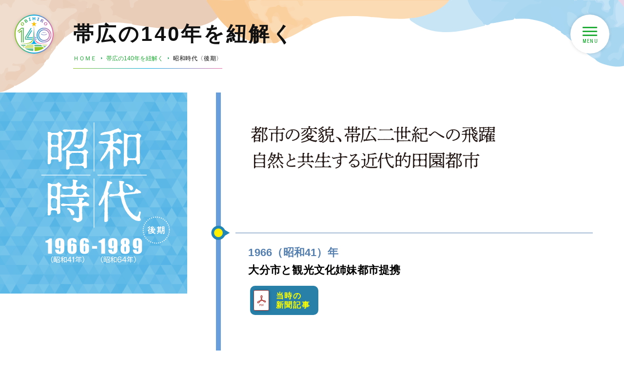

--- FILE ---
content_type: text/html; charset=UTF-8
request_url: https://www.obihiro140.jp/history_showa_03.php
body_size: 27058
content:
<!DOCTYPE HTML>
<html>
<head>
<meta charset="UTF-8" />
<meta name="description" content="北海道帯広市の開拓140年・市制施行90年記念サイト。開拓140年の歴史や統計で見る帯広、デジタルアーカイブ百年記念館など各種トピックスをお届けしています。" />
<meta name="keywords" content="北海道,十勝,帯広市,記念事業,式典,統計,開拓,記念サイト,しらかんば" />
<meta name="viewport" content="width=device-width,initial-scale=1">
<link rel="start" href="./" title="Home" />
<link rel="apple-touch-icon-precomposed" href="img/sns/bookmark.png" />
<link rel="shortcut icon" type="image/x-icon" href="img/favicon.ico" />
<title>帯広の140年を紐解く・昭和時代〈後期〉／【公式】帯広市開拓140年・市制施行90年記念サイト</title>
<link href="css/page_sm.css?ver=20221026" rel="stylesheet" type="text/css" media="only screen and (min-width: 0px) and (max-width: 760px)" />
<link href="css/page_pc.css?ver=20221026" rel="stylesheet" type="text/css" media="only screen and (min-width: 761px)" />
<script src="js/jquery-1.11.2.min.js"></script>
<script src="js/jquery.easing-1.3.js"></script>
<script src="js/module_site.js"></script>
<script src="js/module_page.js"></script>

<script>
$(function(){
    $('.hgroup ._fade')      .delay(1000)  .queue(function() { $(this).addClass('_active').dequeue();});
    $('.hgroup ._fade_same') .delay(4000)  .queue(function() { $(this).addClass('_active').dequeue();});
});
</script>
</head>

<body id="history">
<!-- ヘッタ -->
<div id="cover"><div id="loader"><div class="spinner"></div></div></div>
<header>
  <h1><a href="./"><img src="img/header/h1.svg" alt="帯広市開拓140年・市制施行90年記念サイト"/></a></h1>
</header>
<!-- ヘッタ -->

<!-- SNS -->
<div id="sns">
  <a href="https://twitter.com/shirakanba_o140" class="twitter" target="_blank"><img src="img/common/bk/twitter.svg" alt="rss"/></a>
  <a href="https://www.instagram.com/obihirocity140_official/" class="Instagram" target="_blank"><img src="img/common/bk/instagram.svg" alt="Instagram"/></a>
  <a target="_blank" href="data/rss/rss2_tp.xml" class="rss" target="_blank"><img src="img/common/bk/rss.svg" alt="rss"/></a>
</div>
<!-- SNS -->
 

<!-- ラッパー -->
<div id="wrap"> 

  <!-- タイトル -->
  <section id="box_pghd">
    <h1>帯広の140年を紐解く</h1>
  </section>
  <!-- タイトル --> 

  <!-- トピックパス -->
  <div id="topic_pass">
    <ol>
      <li><a href="./">ＨＯＭＥ</a></li>
      <li><a href="history.php">帯広の140年を紐解く</a></li>
      <li><div>昭和時代〈後期〉</div></li>
    </ol>
  </div>
  <!-- トピックパス --> 

  <!-- BOX／ページ -->
  <div id="box_pg">

    <!-- 歴史データ・昭和時代〈後期〉 -->
    <div id="showa" class="_03">

      <!-- SECT／年代別グループ -->
      <section class="history_group">

        <!-- タイトル -->
        <div class="hgroup">
          <h1 class="_fade"><img src="img/history/showa_03/h1.svg" alt="昭和時代〈後期〉 1966（昭和41年）-1989（昭和64年）"></h1>
          <h2 class="_fade _fade_same"><img src="img/history/showa_03/h2.svg" alt="都市の変貌、帯広二世紀への飛躍、自然と共生する近代的田園都市" width="807" height="867"></h2>
        </div>
        <!-- タイトル -->

        <!-- ロードマップ -->
        <div class="roadmap">

          <article class="main _first">
            <div class="pin _fade"></div>
            <h3 class="_fade">1966（昭和41）年</h3>
            <h4 class="_fade">大分市と観光文化姉妹都市提携</h4>
            <div class="flex _adjust_01">
              <div class="txt _fade">
                <a href="https://obihiro140.jp/dl/pdf/booklet/article_19661026.pdf" target="_blank" class="btn _wt _pdf">当時の<br>新聞記事</a>
              </div>
            </div>
            
            <h3 class="_fade mg_t_50">帯広民衆駅誕生</h3>
            <div class="flex _adjust_02">
              <div class="thumb _fade"><a class="fancybox" title="道東の玄関口を担った帯広民衆駅（帯広ステーションビル）" href="img/history/showa_03/01.jpg"><img loading="lazy" src="img/history/showa_03/01.jpg" width="736" height="350"></a><p>道東の玄関口を担った帯広民衆駅（帯広ステーションビル）</p></div>
              <div class="txt _fade">
                <p>帯広ステーションビルが商業施設とホテルを運営する地上3階・地下1階建ての民衆駅として、新駅は誕生しました。帯広市の都市改造事業により新たに整備された駅前地区一帯に、新駅舎は華を添えました</p>
                <a href="https://obihiro140.jp/dl/pdf/booklet/article_19661102.pdf" target="_blank" class="btn _wt _pdf">当時の<br>新聞記事</a>
              </div>
            </div>
          </article>

          <article class="main">
            <div class="pin _fade"></div>
            <h3 class="_fade">1968（昭和43）年<br>第23回国民体育大会<br>冬季大会スケート競技会</h3>
            <div class="flex _adjust_03">
              <div class="thumb _fade"><a class="fancybox" title="大会パレード" href="img/history/showa_03/02.jpg"><img loading="lazy" src="img/history/showa_03/02.jpg" width="460" height="280"></a><p>大会パレード</p></div>
              <div class="txt _fade">
                <p>福井県で開催された「明治100年」を記念する国民体育大会の冬季スケート競技会が、帯広市の緑ヶ丘特設リンクで行われました。帯広市としては3度目の国体スケート競技会で、大会は大観衆で盛大に盛り上がりました</p>
                <a href="https://obihiro140.jp/dl/pdf/booklet/article_19680126.pdf" target="_blank" class="btn _wt _pdf">当時の<br>新聞記事</a>
              </div>
            </div>
            
            <h4 class="_fade mg_t_50">米国スワード市と国際姉妹都市提携</h4>
            <div class="flex _adjust_04">
              <div class="txt _fade">
                <a href="https://obihiro140.jp/dl/pdf/booklet/article_19680329.pdf" target="_blank" class="btn _wt _pdf">当時の<br>新聞記事</a>
              </div>
            </div>
          </article>

          <article class="main">
            <div class="pin _fade"></div>
            <h3 class="_fade">1975（昭和50）年<br>イトーヨーカドーオープン</h3>
            <div class="flex _adjust_05">
              <div class="thumb _fade"><a class="fancybox" href="img/history/showa_03/03.jpg"><img loading="lazy" src="img/history/showa_03/03.jpg" width="385" height="430"></a></div>
              <div class="txt _fade">
                <p>帯広地方裁判所跡地に建設した商業ビルに、イトーヨーカドーの北海道1号店として出店しました。山田洋次監督の映画「幸福の黄色いハンカチ」に登場するなど、長い間、帯広市中心街の顔として親しまれました</p>
                <a href="https://obihiro140.jp/dl/pdf/booklet/article_19750427.pdf" target="_blank" class="btn _wt _pdf">当時の<br>新聞記事</a>
              </div>
            </div>
            
            <h3 class="_fade mg_t_50">帯広の森　第1回植樹祭</h3>
            <div class="flex _adjust_06">
              <div class="thumb _fade"><a class="fancybox" href="img/history/showa_03/04.jpg"><img loading="lazy" src="img/history/showa_03/04.jpg" width="434" height="430"></a></div>
              <div class="txt _fade"><a href="https://obihiro140.jp/dl/pdf/booklet/article_19750602.pdf" target="_blank" class="btn _wt _pdf">当時の<br>新聞記事</a></div>
            </div>
          </article>

          <article class="sub">
            <div class="pin _fade"></div>
            <div class="txt _fade">
              <p>1978（昭和53）年<br>松崎町と開拓姉妹都市提携</p>
              <a href="https://obihiro140.jp/dl/pdf/booklet/article_19780520.pdf" target="_blank" class="btn _wt _pdf">当時の<br>新聞記事</a>
            </div>
          </article>

          <article class="main">
            <div class="pin _fade"></div>
            <h3 class="_fade">1980（昭和55）年<br>広小路アーケード「タウン8広小路」完成</h3>
            <div class="flex _adjust_07">
              <div class="thumb _fade"><a class="fancybox" href="img/history/showa_03/05.jpg"><img loading="lazy" src="img/history/showa_03/05.jpg" width="606" height="316"></a></div>
              <div class="txt _fade">
                <p>露天商の集まりから始まった広小路商店街の近代化を目指して、毎日が歩行者天国の全蓋アーケードが作られました。雨の心配をすることもなく、七夕まつりや帯広市主催のイベントが行われた際には多くの人出で賑わいました</p>
                <a href="https://obihiro140.jp/dl/pdf/booklet/article_19800426.pdf" target="_blank" class="btn _wt _pdf">当時の<br>新聞記事</a>
              </div>
            </div>
          </article>

          <article class="main">
            <div class="pin _fade"></div>
            <h3 class="_fade">1981（昭和56）年<br>新帯広空港開港</h3>
            <div class="flex _adjust_08">
              <div class="thumb _fade"><a class="fancybox" title="一番機の前で行われたテープカット" href="img/history/showa_03/06.jpg"><img loading="lazy" src="img/history/showa_03/06.jpg" width="690" height="430"></a><p>一番機の前で行われたテープカット</p></div>
              <div class="txt _fade">
                <p>帯広駐屯地にあった旧帯広空港はジェット機の騒音対策や将来的な拡張計画のため役割を終え、新しい帯広空港が帯広市泉町に建設されました</p>
                <a href="https://obihiro140.jp/dl/pdf/booklet/article_19810301.pdf" target="_blank" class="btn _wt _pdf">当時の<br>新聞記事</a>
              </div>
            </div>
          </article>

          <article class="main">
            <div class="pin _fade"></div>
            <h3 class="_fade">1982（昭和57）年<br>開基100年・市制施行50年記念式典</h3>
            <div class="flex _adjust_09">
              <div class="thumb _fade"><a class="fancybox" href="img/history/showa_03/07.jpg"><img loading="lazy" src="img/history/showa_03/07.jpg" width="448" height="250"></a></div>
              <div class="txt _fade">
                <p>帯広市は、晩成社が入植してから100年を迎えたこの年に、苦節を乗り越えてきた先人たちの功績を称え、記念式典を盛大に行い、二世紀への飛躍を誓いました</p>
                <a href="https://obihiro140.jp/dl/pdf/booklet/article_19820808.pdf" target="_blank" class="btn _wt _pdf">当時の<br>新聞記事</a>
              </div>
            </div>
            
            <h4 class="_fade mg_t_50">徳島市と産業文化姉妹都市提携</h4>
            <div class="flex">
              <div class="txt _fade"><a href="https://obihiro140.jp/dl/pdf/booklet/article_19820808.pdf" target="_blank" class="btn _wt _pdf">当時の<br>新聞記事</a></div>
            </div>

            <h3 class="_fade mg_t_50">グリーンピア'82十勝博の開催</h3>
            <div class="flex _adjust_10">
              <div class="thumb _fade"><a class="fancybox" href="img/history/showa_03/08.jpg"><img loading="lazy" src="img/history/showa_03/08.jpg" width="478" height="285"></a></div>
              <div class="txt _fade">
                <p>帯広市開基100年・市制施行50年記念事業として開催されたグリーンピア'82十勝博では、先端技術によって農林業の未来像を展示したポマトの大型模型や月の石の展示などが人気を呼び、多くの来場者が訪れました</p>
                <a href="https://obihiro140.jp/dl/pdf/booklet/article_19820717.pdf" target="_blank" class="btn _wt _pdf">当時の<br>新聞記事</a>
              </div>
            </div>
          </article>

          <article class="sub _adjust_11">
            <div class="pin _fade"></div>
            <div class="txt _fade">
              <p>1989（昭和64）年<br>昭和天皇の崩御</p>
              <a href="https://obihiro140.jp/dl/pdf/booklet/article_19890107.pdf" target="_blank" class="btn _wt _pdf">当時の<br>新聞記事</a>
            </div>
            
          </article>

        </div>
        <!-- ロードマップ -->

        <!-- その他 -->
        <div class="other_events _showa_03">
          <h1 class="_fade">Other Events</h1>
          <div class="flex">
            <article class="_fade _fade_02">
              <h2>帯広氷まつりの歩み</h2>
              <div class="inner">
                <p>　初めての帯広氷まつりは、1964（昭和39）年2月に帯広小学校（現在の中央公園）で開催されました。開催状況を詳しくみていくと、2回～4回目は裁判所跡地（西3条南9丁目）、5回～6回目は西5条にあった亜麻工場跡地で開催されましたが、多くの来場があり、会場が手狭になってきました。そして、1970（昭和45）年の第7回からは、現在と同じく緑ヶ丘公園で開催されるようになりました。なお、1974（昭和49）年～1976（昭和51）年の3年は、オイルショックの影響で重油・軽油が不足し、自衛隊に協力を仰がず、第1回会場の中央公園で、規模を縮小して開催したと当時の新聞は伝えています。 </p>
                <a href="https://obihiro140.jp/dl/pdf/booklet/article_19740127.pdf" target="_blank" class="btn _wt _pdf">当時の<br>新聞記事</a>
              </div>
            </article>
            <div class="thumbs _fade _fade_03">
              <div class="thumb"><a class="fancybox" href="img/history/showa_03/other_01.jpg"><img loading="lazy" src="img/history/showa_03/other_01.jpg" width="516" height="372"></a></div>
              <div class="thumb"><a class="fancybox" title="1976（昭和51）年に中央公園を会場に開催された氷まつり" href="img/history/showa_03/other_02.jpg"><img loading="lazy" src="img/history/showa_03/other_02.jpg" width="516" height="374"></a><p>1976（昭和51）年に中央公園を会場に開催された氷まつり</p></div>
            </div>
          </div>
        </div>
        <!-- その他 -->

      </section>
      <!-- SECT／年代別グループ -->

      <!-- コンテンツ／目次 -->
      <div id="check_02" class="sc_trigger"></div>
      <div id="history_contents">
        <div class="cover">
          <h1 class="_fade"><img src="img/history/contents/h1.svg"></h1>
          <h2 class="_fade _fade_02"><img src="img/history/contents/h2.svg"></h2>
          <h3 class="_fade _fade_03"><img src="img/history/contents/h3.svg"></h3>
          <h4 class="_fade">1911（明治44）年に開通した河西橋。十勝川に架かり、帯広と音更の陸路を繋いだ</h4>
          <div class="explanation"><img src="img/history/contents/pdf.svg" width="400" height="300">各できごとに付いているPDFファイルを読み込むと、その当時の新聞記事を読むことができます。</div>
          <img src="img/history/contents/bg.jpg" width="1600" height="1121" class="eyecatch">
        </div>
        <div class="contents">
          <div class="container">
            <h2 class="_fade"><span>CONTENTS</span></h2>
            <div class="flex wrap">
              <div class="_fade">
                <a href="history_meiji.php">
                <div class="thumb">
                    <div class="number _meiji">01</div>
                    <img loading="lazy" src="img/history/contents/thumb_meiji.jpg" width="400" height="300">
                  </div>
                  <h3>明治時代</h3>
                  <h4>1868年～1912年</h4>
                  <h5>広がる大地に見果てぬ夢</h5>
                </a>
              </div>
              <div class="_fade _fade_02">
                <a href="history_taisho.php">
                <div class="thumb">
                    <div class="number _taisho">02</div>
                    <img loading="lazy" src="img/history/contents/thumb_taisho.jpg" width="400" height="300">
                  </div>
                  <h3>大正時代</h3>
                   <h4>1912年～1926年</h4>
                  <h5>体裁を整えつつある街の姿</h5>
                </a>
              </div>
              <div class="_fade _fade_03">
                <a href="history_showa_01.php">
                  <div class="thumb">
                    <div class="number _showa">03</div>
                    <img loading="lazy" src="img/history/contents/thumb_showa_01.jpg" width="400" height="300">
                  </div>
                  <h3>昭和時代<span>〈前期〉</span></h3>
                  <h4>1926年～1945年</h4>
                  <h5>新興都市 帯広市</h5>
                </a>
              </div>
              <div class="_fade _fade_04">
                <a href="history_showa_02.php">
                  <div class="thumb">
                    <div class="number _showa">04</div>
                    <img loading="lazy" src="img/history/contents/thumb_showa_02.jpg" width="400" height="300">
                  </div>
                  <h3>昭和時代<span>〈中期〉</span></h3>
                  <h4>1946年～1965年</h4>
                  <h5>戦後の混乱期からの再出発<br>そして川西・大正との合併</h5>
                </a>
              </div>
              <div class="_fade">
                <a href="history_showa_03.php">
                  <div class="thumb">
                    <div class="number _showa">05</div>
                  <img loading="lazy" src="img/history/contents/thumb_showa_03.jpg" width="400" height="300">
                    </div>
                  <h3>昭和時代<span>〈後期〉</span></h3>
                  <h4>1966年～1989年</h4>
                  <h5>都市の変貌<br>帯広二世紀への飛躍</h5>
                </a>
              </div>
              <div class="_fade _fade_02">
                <a href="history_heisei_01.php">
                  <div class="thumb">
                    <div class="number _heisei">06</div>
                    <img loading="lazy" src="img/history/contents/thumb_heisei_01.jpg" width="400" height="300">
                  </div>
                  <h3>平成時代<span>〈前期〉</span></h3>
                  <h4>1989年～2003年</h4>
                  <h5>緑あふれる<br>北のフロンティア都市</h5>
                </a>
              </div>
              <div class="_fade _fade_03">
                <a href="history_heisei_02.php">
                  <div class="thumb">
                    <div class="number _heisei">07</div>
                    <img loading="lazy" src="img/history/contents/thumb_heisei_02.jpg" width="400" height="300">
                  </div>
                  <h3>平成時代<span>〈後期〉</span></h3>
                  <h4>2004年～2019年</h4>
                  <h5>食と農業、地域が持つ<br>ポテンシャルの発揮</h5>
                </a>
              </div>
              <div class="_fade _fade_04">
                <a href="history_reiwa.php">
                  <div class="thumb">
                    <div class="number _reiwa">08</div>
                    <img loading="lazy" src="img/history/contents/thumb_reiwa.jpg" width="400" height="300">
                  </div>
                  <h3>令和時代</h3>
                  <h4>2019年～2022年</h4>
                  <h5>誇りを高め、未来をともに</h5>
                </a>
              </div>
            </div>
            <a href="history.php" class="btn _s _center">表紙へ戻る</a>
          </div>
        </div>
      </div>
      <!-- コンテンツ／目次 -->
    </div>
    <!-- 歴史データ・昭和時代〈後期〉 -->

  </div>
  <!-- BOX／ページ -->

</div>
<!-- ラッパー --> 

<!-- フッター -->
<footer>
  <address>
    <h1><a href="./"><img src="img/footer/tlogo.svg" alt="帯広市"/></a><a href="./"><img src="img/header/h1.svg" alt="帯広市開拓140年・市制施行90年記念サイト"/></a></h1>
    <h2>帯広市総務部総務室総務課</h2>
    <p>〒080-8670　帯広市西5条南7丁目1番地<a class="icon" href="https://goo.gl/maps/eS89StxVjrrvxfvw5" target="_blank" style="background:none;"><img src="img/common/etc/googlemap.png" alt="Google Maps" /></a></p>
    <p>TEL／0155-65-4100　FAX／0155-23-0151</p>
    <p>執務時間／月曜日から金曜日　午前8時45分から午後5時30分まで</p>
  </address>
  <div class="btns">
    <a href="https://www.city.obihiro.hokkaido.jp/" target="_blank" class="btn _wt">帯広市公式サイトへ</a>
    <a href="inquiry.php" class="btn _wt">お問い合わせ</a>
  </div>
  <p class="copy">&copy; OBIHIRO CITY.</p>
</footer>
<div id="scroll_top" ontouchstart=""><a href="#">↑ページ先頭へ</a></div>
<div id="check_01" class="sc_trigger"></div>
<!-- フッター -->
  
<!-- モバイルナビ -->
<div id="menu">
  <div id="menu_btn" ontouchstart=""><div><span></span><span></span><span></span></div></div>
  <div id="menu_box">
    <div class="scroll">
      <div class="scroll_inner" ontouchstart="">

        <!-- ナビ -->
        <div id="menu_nav">
          <ul class="flex wrap">
            <li><a href="history.php">帯広の140年を<br>紐解く</a><img src="img/unravel/thumb.jpg" width="371" height="371"></li>
            <li><a href="statistics.php">統計で見る<br>帯広市</a><img src="img/statistics/thumb_02.jpg" width="371" height="371"></li>
            <li><a href="archives.php">デジタル<br />アーカイブ<br>帯広百年記念館</a><img src="img/archive/thumb.jpg" width="371" height="371"></li>
            <li><a href="ceremony.php">記念事業紹介</a><img src="img/project/thumb.jpg" width="371" height="371"></li>
            <li><a href="anniversary.php">記念式典</a><img src="img/ceremony/thumb.jpg" width="371" height="371"></li>
            <li><a href="tp_list.php">トピックス</a><img src="img/topics/thumb.jpg" width="371" height="371"></li>
          </ul> 
        </div>
        <!-- ナビ -->
        
        <!-- 検索 -->
        <div id="search">

          <!-- フリーワード検索 -->
          <p class="ttl_s mg_t_0">トピックス検索</p>
          <section id="box_freeword" class="cf">
            <form action="tp_list.php" method="post" id="search_form" name="fm_search">
              <input name="wv_keyword" type="text" size="20" value="" placeholder="キーワードを入力"/>
              <input value="検索" type="button" id="btn_search" onClick="javascript:document.fm_search.submit();" />
              <input type="hidden" name="ispost" value="1" />
            </form>
          </section>
          <!-- フリーワード検索 -->

          <!-- トピックス -->
          <section class="frame">
            <div data-name="d" class="toggle_btn"><span>カテゴリで探す</span></div>
            <div id="d" class="toggle_box" style="display:none">
              <div class="tag cf">
                <a href="tp_list.php?wv_cat=2">お知らせ</a>
                <a href="tp_list.php?wv_cat=3">イベント</a>
                <a href="tp_list.php?wv_cat=4">レポート</a>
                <a href="tp_list.php?wv_cat=1">その他</a>

              </div>
            </div>
          </section>
          <section class="frame">
            <div data-name="e" class="toggle_btn"><span>タグで探す</span></div>
            <div id="e" class="toggle_box" style="display:none">
              <div class="tag cf">
                <a href="tp_list.php?wv_key=%E6%9B%B4%E6%96%B0%E6%83%85%E5%A0%B1">更新情報</a>
                <a href="tp_list.php?wv_key=%E8%A8%98%E5%BF%B5%E4%BA%8B%E6%A5%AD">記念事業</a>
                <a href="tp_list.php?wv_key=%E3%82%B7%E3%83%A9%E3%82%AB%E3%83%B3%E3%83%90">シラカンバ</a>
                <a href="tp_list.php?wv_key=%E7%99%BE%E5%B9%B4%E8%A8%98%E5%BF%B5%E9%A4%A8">百年記念館</a>
                <a href="tp_list.php?wv_key=%E3%83%87%E3%82%B8%E3%82%BF%E3%83%AB%E3%82%A2%E3%83%BC%E3%82%AB%E3%82%A4%E3%83%96">デジタルアーカイブ</a>
                <a href="tp_list.php?wv_key=%E5%8B%95%E7%94%BB">動画</a>

              </div>
            </div>
          </section>
          <!-- トピックス -->

      </div>
    </div>
  </div>
</div>
<!-- モバイルナビ -->

<!-- FancyBox -->
<script src="tools/fancybox/jquery.fancybox.js?v=2.1.4"></script>
<link rel="stylesheet" type="text/css" href="tools/fancybox/jquery.fancybox.css?v=2.1.4" media="screen" />
<link rel="stylesheet" type="text/css" href="tools/fancybox/helpers/jquery.fancybox-thumbs.css?v=1.0.7" />
<script type="text/javascript" src="tools/fancybox/helpers/jquery.fancybox-thumbs.js?v=1.0.7"></script> 
<script type="text/javascript" src="tools/fancybox/helpers/jquery.fancybox-media.js?v=1.0.5"></script> 
<script>
$(document).ready(function(){
    $('.fancybox').fancybox({
        padding:0,
        openEffect : 'elastic',
        closeEffect: 'elastic',
        prevEffect : 'none',
        nextEffect : 'none',
        closeBtn   : true,
        arrows     : true,
        nextClick  : true,
        helpers    : {
        thumbs     : {
        width      : 60,
        height     : 45
            }
        }
    });
});
</script>
<!-- FancyBox -->

<script>
$(function(){
    var tgElm = $('p'),
        tagType = "span";
    tgElm.each(function(){
        var tgText = $(this).html();
        tgText = tgText.replace(/。/g, '<' + tagType + ' style="display: inline-block; margin:0 0.5em 0 -0.1em;">$&</' + tagType + '>');
        $(this).html(tgText);
    });
});
</script>
<!-- Global site tag (gtag.js) - Google Analytics -->
<script async src="https://www.googletagmanager.com/gtag/js?id=G-7DW4BY3K3Q"></script>
<script>
  window.dataLayer = window.dataLayer || [];
  function gtag(){dataLayer.push(arguments);}
  gtag('js', new Date());

  gtag('config', 'G-7DW4BY3K3Q');
</script>
<!-- Google --> 

<div id="check_02" class="sc_trigger"></div>
</body>
</html>

--- FILE ---
content_type: text/css
request_url: https://www.obihiro140.jp/css/page_pc.css?ver=20221026
body_size: 253
content:
@charset "UTF-8";

@import url(site/body.css);
@import url(page/layouts_pc.css);
@import url(page/pages_pc.css);
@import url(site/module_pc.css);

@import url('https://fonts.googleapis.com/css2?family=Akshar:wght@400;600&display=swap');
@import url('https://fonts.googleapis.com/css2?family=Kiwi+Maru:wght@500&display=swap');

--- FILE ---
content_type: text/css
request_url: https://www.obihiro140.jp/css/page/layouts_pc.css
body_size: 43341
content:
@charset "utf-8";

/* ====================================================================================================
   基本設定
   ---------------------------------------------------------------------------------------------------- */

/* ベース */
body                               { position:relative; font-family:"游ゴシック", YuGothic, "ヒラギノ角ゴ Pro W3", "Hiragino Kaku Gothic Pro", Verdana, "メイリオ", Meiryo, Osaka, "ＭＳ Ｐゴシック", "MS PGothic", sans-serif; }
body#home::before                  { content:""; position:absolute; top:0; left:0; z-index:1; width:100%; height:100%; background-image:url(../../img/common/etc/frame_top.svg),url(../../img/common/etc/frame_left.svg),url(../../img/common/etc/frame_right.svg); background-repeat:repeat-x,no-repeat,no-repeat; background-position:left top,left top,right top; background-size:2000px 200px,200px auto,200px auto; pointer-events:none; }
body::before                       { content:""; position:absolute; top:0; left:0; z-index:-1; width:100%; height:100%; background-image:url(../../img/common/etc/frame_top.svg); background-repeat:repeat-x; background-position:left topp; background-size:2000px 200px; pointer-events:none; }

.container                         { position:relative; width:75%; max-width:1200px; margin:0 auto; }
.container._l                      { max-width:1400px; }
.container._m                      { max-width:1200px; }
.container._s                      { max-width: 900px; }

/* リンク */
a:link                             { color:#22ac38; }
a:visited                          { color:#22ac38; }

/* アニメーショントリガー */
#check_01                          { position:absolute; width:1px; height:1px; top:100px; }
#check_02                          { position:absolute; width:1px; height:1px; top:400px; }

/* 導入カバー：色指定 */
#cover,
#cover:after,
#cover .spinner:before,
#cover .spinner:after              { background:#88dbee; }
#cover:before                      { border:10px solid rgba(255,255,255,0.1); }
#cover .spinner                    { color:#fff; }

/* 導入カバー:設定 */
#cover                             { position:fixed; top:0px; left:0px; z-index:96; width:100%; height:100%; }
#loader                            { position:absolute; top:0; right:0; bottom:0; left:0; z-index:100; margin:auto; width:100px; height:100px; display:block; animation:load1 0.8s infinite linear; border-radius:50%; overflow:hidden; }
#cover:before                      { position:absolute; top:0; right:0; bottom:0; left:0; z-index:102; margin:auto; width: 80px; height: 80px; display:block; border-radius:50%; }
#cover:after                       { position:absolute; top:0; right:0; bottom:0; left:0; z-index:104; margin:auto; width: 92px; height: 92px; display:block; border-radius:50%; }
#cover .spinner                    { position:relative; width:100px; height:100px; margin:auto; font-size:11px; text-indent:-99999em; box-shadow:inset 0 0 0 1em; -webkit-transform:translateZ(0); transform:translateZ(0); border-radius:50%; }
#cover:before,
#cover:after,
#cover .spinner:before,
#cover .spinner:after              { position:absolute; content:""; border-radius:50%;  }
#cover .spinner:before             { width:52px; height:102px; border-radius:102px 0 0 102px; top:-1px; left:-1px; -webkit-transform-origin:52px 51px; transform-origin:52px 51px; -webkit-animation:load2 2s infinite ease 1.5s; animation:load2 2s infinite ease 1.5s; }
#cover .spinner:after              { width:52px; height:102px; border-radius:0 102px 102px 0; top:-1px; left:51px; -webkit-transform-origin: 0px 51px; transform-origin: 0px 51px; -webkit-animation:load2 2s infinite ease; animation:load2 2s infinite ease;}

@keyframes load1 {
 0%    { -webkit-transform:rotate(0deg); transform:rotate(0deg); }
 100%  { -webkit-transform:rotate(360deg); transform:rotate(360deg); }
}

@keyframes load2 {
  0%   { -webkit-transform: rotate(0deg); transform: rotate(0deg); }
  100% { -webkit-transform: rotate(360deg); transform: rotate(360deg); }
}


/* ====================================================================================================
   ヘッタ
   ---------------------------------------------------------------------------------------------------- */

/* 基本設定 */
header                                       { position:fixed; top:30px; left:30px; z-index:1004; width:80px; height:80px; filter:drop-shadow(0 0 3px rgba(0,0,0,0.15)); }
header h1                                    { width:100%; height:100%; }
header a                                     { display:block; }
header a img                                 { width:100%; height:100%; }

/* ホーム設定 */
#home header                                 { opacity:0; pointer-events:none; transform:rotate(-45deg); filter:drop-shadow(0 0 0 rgba(0,0,0,0)); transition:all 0.8s 0s ease; }
#home header.on                              { opacity:1; pointer-events:auto; transform:rotate(  0deg); transition:all 0.8s 1.0s ease; }

/* SNSアイコン */
#sns                                         { position:fixed; bottom:40px; left:50px; z-index:99; width:40px; height:auto; margin:0; padding:12px 0 120px 0; display:block; transition:all 0.4s ease; display:none; }
#sns a                                       { width:40px; height:40px; border-radius:50%; display:block; }
#sns a img                                   { width:20px; height:20px; margin:10px; }
#sns:before                                  { content: "Follow me! →"; position: absolute; bottom:50px; right:-38px; z-index:2; width:120px; font-size:1.0rem; line-height:40px; letter-spacing:0.05em; font-weight:500; color:#22ac38; font-family: 'Akshar', sans-serif; display:block; transform:rotate(-90deg); }
#sns.off                                     { opacity:0; }
#home #sns                                   { display:block; }


/* ====================================================================================================
   ニュースティッカー
   ---------------------------------------------------------------------------------------------------- */

/* 基本設定 */
#news_ticker                                 { position:fixed; top:30px; left:30px; z-index:1000; width:600px; height:80px; background:url(../../img/common/bk/topics.svg) no-repeat 29px center #fff; background-size:25px; border-radius:40px; overflow:hidden; filter:drop-shadow(0 0 3px rgba(0,0,0,0.15)); transition:all 0.8s ease-in-out; }
#news_ticker
#news_ticker ul.slider                       { width:100%; min-width:500px; height:100%; opacity:1; transition:all 0.3s ease; }
#news_ticker ul.slider li a                  { display:block; width:100%; font-size: 0.9rem; line-height:80px; font-weight:bold; padding:0 20px 0 70px; color:#111; white-space:nowrap; overflow:hidden; text-overflow:ellipsis; }
#news_ticker ul.slider li a time             { margin-right:10px; font-size:95%; font-weight:600; letter-spacing:0em; font-family: 'Akshar', sans-serif; color:#22ac38; }
#news_ticker .slick-dots                     { bottom:-30px; }

/* OFF */
#news_ticker.off                             { width:80px; }
#news_ticker.off ul.slider                   { opacity:0; }


/* ====================================================================================================
   Sect／メインビジュアル
   ---------------------------------------------------------------------------------------------------- */

/* 基本設定 */
#sect_mv                                     { position:relative; width:100%; height:calc(100vh - 30px); min-height:745px; overflow:hidden; } 
#sect_mv::before                             { content:""; position:absolute; top:0; left:0; width:100%; height:100%; z-index:-1; background: url(../../img/mv/bg.jpg) no-repeat center bottom #88dbee; background-size:cover; }
#sect_mv::after                              { content:""; position:absolute; top:0; left:0; width:100%; height:100%; z-index:0; background-image:radial-gradient(rgba(255,255,255,0.6) 10%,transparent 40%),radial-gradient(rgba(255,255,255,0.6) 10%,transparent 40%); background-size:4px 4px; background-position:0px 0px,2px 2px; background-attachment:fixed,fixed; overflow:hidden; }

/* テキスト */
#sect_mv article                             { position: absolute; top:0; right:0; bottom:0; left:0; z-index:2; width:400px; height:450px; transform:scale(0.9); margin:auto; transition:all 1.0s ease; }
#sect_mv article h1                          { margin-bottom:15px; font-size:2.8vw; letter-spacing:0.01em; white-space:nowrap; }
#sect_mv article h1 span                     { display:block; }
#sect_mv article h2                          { position:relative; width:400px; height:50px; display:flex; }
#sect_mv article h2 span                     { display:block; width:5%; height:100%; text-indent:150%; overflow:hidden; background:url(../../img/mv/h2.svg) no-repeat 0 0; background-size:400px 50px; }
#sect_mv article h2 span:nth-child(1)        { width:12%; background-position: 0.0% 0; transition-delay:1.0s; }
#sect_mv article h2 span:nth-child(2)        { width: 6%; background-position:12.9% 0; transition-delay:1.2s; }
#sect_mv article h2 span:nth-child(3)        { width: 8%; background-position:19.5% 0; transition-delay:1.4s; }
#sect_mv article h2 span:nth-child(4)        { width:10%; background-position:28.8% 0; transition-delay:1.6s; }
#sect_mv article h2 span:nth-child(5)        { width: 8%; background-position:39.0% 0; transition-delay:1.8s; }
#sect_mv article h2 span:nth-child(6)        { width: 4%; background-position:45.8% 0; transition-delay:2.0s; }
#sect_mv article h2 span:nth-child(7)        { width:10%; background-position:53.3% 0; transition-delay:3.2s; }
#sect_mv article h2 span:nth-child(8)        { width:10%; background-position:64.5% 0; transition-delay:3.4s; }
#sect_mv article h2 span:nth-child(9)        { width: 8%; background-position:74.0% 0; transition-delay:3.6s; }
#sect_mv article h2 span:nth-child(10)       { width: 7%; background-position:81.8% 0; transition-delay:3.8s; }
#sect_mv article h2 span:nth-child(11)       { width: 7%; background-position:89.3% 0; transition-delay:4.0s; }
#sect_mv article h2 span:nth-child(12)       { width:10%; background-position: 100% 0; transition-delay:4.2s; }

/* キャラ設定 */
#sect_mv .guide                              { position:fixed; bottom:-10%; right:0; z-index:60; width:25%; height:50%; text-align:center; display:flex; justify-content:center; align-items:center; }
#sect_mv .guide img                          { width:90%; height:auto; }
#sect_mv .guide p                            { position:absolute; bottom:24%; left:0; width:100%; font-size:0.8rem; line-height:1.2; text-align:center; font-weight:bold; color:#2b7d03; text-shadow:1px 1px 0 #fff,-1px 1px 0 #fff,1px -1px 0 #fff,-1px -1px 0 #fff,1px 0 0 #fff,0 1px 0 #fff,-1px 0 0 #fff,0 -1px 0 #fff; }

/* 線画 */
#sect_mv .drawing                            { position:absolute; top:0; left:0; width:100%; height:100%; z-index:1; display:flex; justify-content:center; align-items:center; pointer-events:none; }
#sect_mv .drawing img                        { width:100%; }
#sect_mv .drawing .d                         { position:absolute; top:0; left:0; width:10%; height:auto; margin: -5% 0 0 -5%; z-index:4; }
#sect_mv .drawing .d._s                      { width: 5%; margin: -2.5% 0 0  -2.5%; }
#sect_mv .drawing .d._m                      { width:15%; margin: -7.5% 0 0  -7.5%; }
#sect_mv .drawing .d._l                      { width:20%; margin:-10.0% 0 0 -10.0%; }
#sect_mv .drawing .d._2l                     { width:30%; margin:-15.0% 0 0 -15.0%; }
#sect_mv .drawing .d._3l                     { width:40%; margin:-20.0% 0 0 -20.0%; }
#sect_mv .drawing .d._01                     { top: 9.9%; left:86.8%; transition-delay:1.0s; } 
#sect_mv .drawing .d._02                     { top:17.1%; left:78.0%; transition-delay:1.1s; }
#sect_mv .drawing .d._03                     { top:18.0%; left:82.2%; transition-delay:1.2s; }
#sect_mv .drawing .d._04                     { top:30.7%; left:80.5%; transition-delay:1.3s; }
#sect_mv .drawing .d._05                     { top:30.0%; left:89.5%; transition-delay:1.4s; }
#sect_mv .drawing .d._06                     { top:28.1%; left:72.5%; transition-delay:1.5s; }
#sect_mv .drawing .d._07                     { top:39.8%; left:95.7%; transition-delay:1.6s; }
#sect_mv .drawing .d._08                     { top:45.1%; left:75.9%; transition-delay:1.7s; }
#sect_mv .drawing .d._27                     { top:23.9%; left:64.2%; transition-delay:1.7s; }
#sect_mv .drawing .d._09                     { top:54.6%; left:91.4%; transition-delay:1.8s; }
#sect_mv .drawing .d._10                     { top:50.5%; left:68.1%; transition-delay:1.9s; }
#sect_mv .drawing .d._11                     { top:70.6%; left:87.3%; transition-delay:2.0s; }
#sect_mv .drawing .d._12                     { top:73.0%; left:71.0%; transition-delay:2.1s; }
#sect_mv .drawing .d._13                     { top:16.5%; left:51.3%; transition-delay:2.2s; }
#sect_mv .drawing .d._14                     { top:19.5%; left:36.8%; transition-delay:2.3s; }
#sect_mv .drawing .d._15                     { top:38.9%; left:32.9%; transition-delay:2.4s; }
#sect_mv .drawing .d._16                     { top:28.9%; left:23.2%; transition-delay:2.5s; }
#sect_mv .drawing .d._17                     { top:52.4%; left:24.1%; transition-delay:2.6s; }
#sect_mv .drawing .d._18                     { top:71.2%; left:33.0%; transition-delay:2.7s; }
#sect_mv .drawing .d._19                     { top:83.5%; left:42.5%; transition-delay:2.8s; }
#sect_mv .drawing .d._20                     { top:82.7%; left:23.1%; transition-delay:2.9s; }
#sect_mv .drawing .d._21                     { top:42.2%; left: 9.1%; transition-delay:3.0s; }
#sect_mv .drawing .d._22                     { top:59.7%; left:12.3%; transition-delay:3.1s; }
#sect_mv .drawing .d._23                     { top:74.4%; left:13.5%; transition-delay:3.2s; }
#sect_mv .drawing .d._24                     { top:29.3%; left: 5.3%; transition-delay:3.3s; }
#sect_mv .drawing .d._25                     { top:63.0%; left: 2.0%; transition-delay:3.4s; }
#sect_mv .drawing .d._26                     { top:73.9%; left: 4.2%; transition-delay:3.5s; }

/* on※アニメーション設定 */
#sect_mv::before                             { opacity:1; transform:scale(2.0); transition:all 10s ease-out; }
#sect_mv.on::before                          { opacity:1; transform:scale(1.0); }
#sect_mv article h1                          { opacity:0; transform:scale(0.1) rotate(90deg); filter:blur(20px); transition:all 1.6s ease-out; }
#sect_mv.on article h1                       { opacity:1; transform:scale(1.0) rotate( 0deg); filter:blur(0); }
#sect_mv article h2 span                     { opacity:0; transform:scale(0.1) rotate(45deg); transition:all 0.6s ease-out; }
#sect_mv.on article h2 span                  { opacity:1; transform:scale(1.0) rotate( 0deg); }
#sect_mv .drawing .d                         { opacity:0; transform:scale(0.1) rotate( 1deg); filter:blur(20px); transition:all 1.0s ease-out; }
#sect_mv.on .drawing .d                      { opacity:1; transform:scale(1.0) rotate( 0deg); filter:blur(0); }
#sect_mv .guide                              { right:-25%; transition:all 0.6s ease-in-out; }
#sect_mv.on .guide                           { right:0; transition:all 0.6s ease-in-out; }


/* ====================================================================================================
   Sect／メッセージ
   ---------------------------------------------------------------------------------------------------- */

#sect_msg                                    { position:relative; }
#sect_msg .container                         { width:100%; max-width:1400px; margin:0 auto 100px auto; }
#sect_msg .container h1                      { display:none; }

/* ステージ */
#sect_msg #stage                             { position:relative; margin-top:-8%; }
#sect_msg #stage .people                     { position:absolute; top:50%; left:50%; z-index:0; width:10%; margin:-5% 0 0 -5%; pointer-events:none; }
#sect_msg #stage .people.on                  { z-index:2; }
#sect_msg #stage .people img.thumb           { width:100%; cursor:pointer; transition:all 0.3s ease; }
#sect_msg #stage .box_people                 { pointer-events:auto ; }
#sect_msg #stage .box_people:hover img.thumb { transform:scale(1.2); }

/* メッセージ:共通 */
#sect_msg #stage .people .msg                { position:absolute; bottom:100%; left:50%; z-index:100; background:#fff; border:3px solid #000; filter:drop-shadow(0 0 3px rgba(0,0,0,0.15)); }
#sect_msg #stage .people .msg h2             { white-space:nowrap; overflow:hidden; text-overflow:ellipsis; }
#sect_msg #stage .people .msg h2 img         { width:20px; height:20px; }
#sect_msg #stage .people .msg p              { font-size:1.0rem; line-height:1.8; }
#sect_msg #stage .people .msg:after          { content:""; position:absolute; left:50%; z-index:2; width:0; height:0; }
#sect_msg #stage .people .close_btn          { position:absolute; top:5px; right:5px; z-index:2; width:30px; height:30px; background:url(../../img/common/wt/close.svg) no-repeat center center #f33; background-size:60%; border-radius:50%; cursor:pointer; }

/* メッセージ:OFF */
#sect_msg #stage .people .msg                { width:70px; height:24px; padding:0 4px; margin:0 0 -24px -35px; background:#000; border:3px solid #000; border-radius:12px; pointer-events:none; transition:all 0.2s ease; }
#sect_msg #stage .people .msg:after          { bottom:-8px; margin:0 0 0 -8px; border-right:8px solid transparent; border-top:8px solid #000; border-left:8px solid transparent; transition:all 0.3s ease; }
#sect_msg #stage .people .msg h2             { font-size:0.7rem; line-height:18px; font-weight:500; texe-align:center; color:#fff; margin-bottom:0; transition:all 0.3s ease; }
#sect_msg #stage .people .msg h2 img         { display:none; }
#sect_msg #stage .people .msg h2 a           { color:#fff; }
#sect_msg #stage .people .msg .scroll        { overflow:hidden; opacity:0; transition:all 0s 0.0s ease; }
#sect_msg #stage .people .msg p              { padding:0; }
#sect_msg #stage .people .msg .close_btn     { pointer-events:none; opacity:0; transition:all 0.1s 0.0s ease; }

/* メッセージ:ON */
#sect_msg #stage .people.on .msg             { width:300px; height:300px; padding:40px 0 40px 40px; margin:0 0 0 -150px; background:#fff; border:3px solid #000; border-radius:10px; pointer-events:auto; transition:all 0.4s ease; }
#sect_msg #stage .people.on .msg:after       { bottom:-15px; margin:0 0 0 -15px; border-right:15px solid transparent; border-top:15px solid #000; border-left:15px solid transparent; }
#sect_msg #stage .people.on .msg h2          { display:flex; width:calc(100% - 40px); margin-bottom:0.8em; font-size:1.1rem; line-height:1.4; font-weight:bold; texe-align:left; color:#000; border-bottom:1px dotted #22ac38; white-space:nowrap; overflow:hidden; text-overflow:ellipsis; }
#sect_msg #stage .people.on .msg h2 img      { display:block; margin:3px 5px 3px 0; }
#sect_msg #stage .people.on .msg h2 a        { color:#22ac38; white-space:nowrap; overflow:hidden; text-overflow:ellipsis; }
#sect_msg #stage .people.on .msg .scroll     { height:175px; overflow:auto; opacity:1; transition:all 0.3s 0.3s ease; }
#sect_msg #stage .people.on .msg p           { padding:0 40px 0 0; }
#sect_msg #stage .people.on .msg .close_btn  { pointer-events:auto; opacity:1; transition:all 0.3s 0.3s ease; }

/* メッセージ:位置 */
#sect_msg #stage #p_01                       { top:32.5%; left:62.6%; z-index:20; }
#sect_msg #stage #p_02                       { top:37.6%; left:73.9%; z-index:20; }
#sect_msg #stage #p_03                       { top:46.1%; left:64.0%; z-index:30; }
#sect_msg #stage #p_04                       { top:38.0%; left:53.6%; z-index:20; }
#sect_msg #stage #p_05                       { top:42.3%; left:46.9%; z-index:20; }
#sect_msg #stage #p_06                       { top:46.2%; left:40.1%; z-index:20; }
#sect_msg #stage #p_07                       { top:45.9%; left:32.0%; z-index:20; }
#sect_msg #stage #p_08                       { top:36.2%; left:25.3%; z-index:10; }
#sect_msg #stage #p_09                       { top:30.8%; left:31.8%; z-index:10; }
#sect_msg #stage #p_10                       { top:32.4%; left:40.4%; z-index:10; }
#sect_msg #stage #p_11                       { top:64.5%; left:50.4%; z-index:40; }
#sect_msg #stage #p_12                       { top:57.9%; left:40.2%; z-index:30; }
#sect_msg #stage #p_13                       { top:61.0%; left:26.0%; z-index:30; }
#sect_msg #stage #p_14                       { top:47.2%; left:19.6%; z-index:20; }
#sect_msg #stage #p_15                       { top:71.9%; left:40.9%; z-index:40; }
#sect_msg #stage #p_16                       { top:59.8%; left:57.4%; z-index:40; }
#sect_msg #stage #p_17                       { top:58.8%; left:68.2%; z-index:40; }
#sect_msg #stage #p_18                       { top:66.8%; left:77.8%; z-index:40; }
#sect_msg #stage #p_19                       { top:52.0%; left:77.4%; z-index:30; }
#sect_msg #stage #p_20                       { top:45.2%; left:87.5%; z-index:30; }
#sect_msg #stage #p_21                       { top:74.4%; left:69.5%; z-index:50; }
#sect_msg #stage #p_22                       { top:71.8%; left:61.0%; z-index:50; }
#sect_msg #stage #p_23                       { top:79.4%; left:28.3%; z-index:40; }
#sect_msg #stage #p_24                       { top:68.0%; left:12.1%; z-index:40; }
#sect_msg #stage #p_25                       { top:91.0%; left:32.7%; z-index:50; }
#sect_msg #stage #p_26                       { top:89.5%; left:71.1%; z-index:60; }
#sect_msg #stage #p_27                       { top:81.0%; left:78.1%; z-index:50; }
#sect_msg #stage #p_28                       { top:82.5%; left:50.2%; z-index:50; }
#sect_msg #stage #p_29                       { top:90.0%; left:58.7%; z-index:60; }
#sect_msg #stage #p_29 .msg                  { bottom:75%; }
#sect_msg #stage #p_30                       { top:47.2%; left:56.0%; z-index:30; }
#sect_msg #stage #p_31                       { top:24.4%; left:56.7%; z-index:10; }
#sect_msg #stage #p_32                       { top:27.5%; left:48.3%; }
#sect_msg #stage #p_33                       { top:25.2%; left:67.5%; z-index:10; }
#sect_msg #stage #p_34                       { top:22.1%; left:76.1%; z-index:10; }

/* ボタン */
#sect_msg .btns                              { width:500px; margin:0 auto; }
#sect_msg .btns .btn._l                      { width: 100%; margin:0 auto 15px auto; }
#sect_msg .btns .btn._l::after               { width:35px; height:35px; background-image:url(../../img/common/wt/plus.svg); }
#sect_msg .btns .btn._ss                     { width:200px; margin:0 auto 15px auto; }

/* 投稿ボタン */
.btn                                         { position:relative; display:flex; flex-wrap:wrap; align-items:center; justify-content:center; min-height:60px; margin:0 0 15px 0; padding:12px 30px 12px 20px; font-size:1.0rem; letter-spacing:0.1em; line-height:1.2; font-weight:bold; color:#fff; background:#22ac38; border-radius:30px; overflow:hidden; cursor:pointer; }
.btn::after                                  { content:""; display:inline-block; width:16px; height:16px; margin:0 -14px 0 5px; background:url(../../img/common/wt/next.svg) no-repeat center center; background-size:cover; }
.btn strong                                  { font-size:1.7rem; }
.btn strong ,
.btn span                                    { display:block; }
.btn._lefttxt                                { justify-content:left; }
.btn._l                                      { min-height:80px; font-size:1.7rem; border-radius:40px; }
.btn._instagram:after,
.btn._twitter:after                          { position:absolute; top:0; right:15px; bottom:0; width:30px; height:30px; margin:auto 0; background:url(#) no-repeat center center #fff; background-size:60%; border-radius:50%; }
.btn._instagram:after                        { background-image: url(../../img/common/etc/instagram.svg); }
.btn._twitter:after                          { background-image: url(../../img/common/etc/twitter.svg); }


/* ====================================================================================================
   Sect／コンテンツ
   ---------------------------------------------------------------------------------------------------- */

#sect_contents                               { position:relative; padding-bottom:80px; } 
#sect_contents .container                    { width:70%; max-width:990px; }
#sect_contents .flex                         { width:100%; margin:0 -12px; padding:0 0 50px 0; display:flex; flex-wrap:wrap; }
#sect_contents .flex li                      { position:relative; display:block; width:calc(33.33% - 40px); margin:20px; border-radius:50%; overflow:hidden; }
#sect_contents .flex li::before              { content:""; position:absolute; top:0; left:0; z-index:4; display:block; width:100%; height:100%; background:url(../../img/common/etc/contents_frame.svg) no-repeat center center; background-size:cover; pointer-events:none; }
#sect_contents .flex li a::before            { content:""; position:absolute; top:15%; left:0; right:0; z-index:5; display:block; width:15%; height:15%; margin:0 auto; background:url(../../img/common/etc/star.svg) no-repeat center center; background-size:cover; pointer-events:none; }
#sect_contents .flex li a                    { position:absolute; top:0; left:0; z-index:2; display:flex; justify-content:center; display:flex; align-items:center; width:100%; height:100%; font-size:1.8rem; line-height:1.6; font-weight:500; text-align:center; color:#111; font-family: 'Kiwi Maru', serif; background:rgba(255,255,255,0.7); background-image:radial-gradient(rgba(255,255,255,0.6) 10%,transparent 40%),radial-gradient(rgba(255,255,255,0.6) 10%,transparent 40%); background-size:4px 4px; background-position:0px 0px,2px 2px; background-attachment:fixed,fixed; overflow:hidden; }
#sect_contents .flex li.archive              { letter-spacing:-0.08em; }
#sect_contents .flex li:nth-child(3) a       { line-height:1.1; }

/* 準備中 */
#sect_contents .flex li._soon::after         { content:""; position:absolute; top:0; right:0; bottom:0; left:0; z-index:6; width:100%; height:100%; background:url(../../img/common/etc/soon.svg) no-repeat center center; background-size:cover; }
#sect_contents .flex li._soon                { filter:saturate(0%); opacity:0.3; }
#sect_contents .flex li._soon a              { pointer-events:none; }

@media screen and (max-width:1400px){
#sect_contents .flex li a                    { font-size:2.0vw; }
}


/* ====================================================================================================
   Sect／SNSボックス
   ---------------------------------------------------------------------------------------------------- */

#sect_sns .flex                              { display:flex; justify-content:space-between; padding-bottom:80px; }
#sect_sns .flex .box                         { width:calc(50% - 25px); }
#sect_sns .flex .box .box_bg                 { width:100%; overflow:auto; height:594px; padding:8px; background:#2da2cc; background-image: linear-gradient(90deg, rgba(140,195,35,1), rgba(5,170,230,1) 50%, rgba(230,110,165,1)); border-radius:20px; overflow:hidden; }
#sect_sns .flex .box .box_bg .box_inner              { width:100%; height:100%; background:#fff; border-radius:14px; overflow:hidden; box-shadow:1px 1px 3px rgba(0,0,0,0.1); }
#sect_sns .flex .box .box_bg .box_inner .code        { width:100%; height:610px; overflow:auto; }
#sect_sns .flex .box .box_bg .box_inner .code iframe { width:calc(100% + 2px) !important; border:none !important; border-radius:0 !important; }

/* アイコン付タイトル */
.ttl_icon                                    { width:100%; height:50px; margin-bottom:15px; padding:0 0 0 60px; font-size:1.6rem; line-height:50px; font-weight:500; letter-spacing:0.02em; font-family: 'Akshar', sans-serif; background:url(#) no-repeat left center; background-size:50px; }
.ttl_icon span                               { font-size:0.8rem; margin-left:1em; font-weight:500; font-family:"游ゴシック", YuGothic, "ヒラギノ角ゴ Pro W3", "Hiragino Kaku Gothic Pro", Verdana, "メイリオ", Meiryo, Osaka, "ＭＳ Ｐゴシック", "MS PGothic", sans-serif; }
.ttl_icon._instagram                         { background-image:url(../../img/common/etc/instagram.svg); }
.ttl_icon._twitter                           { background-image:url(../../img/common/etc/twitter.svg); }
.ttl_icon._topics                            { background-image:url(../../img/common/etc/topics.svg); }

/* 調整 */
#sect_sns .flex .box._twitter .box_inner .twitter-timeline { width:calc(100% + 2px) !important; max-width:calc(100% + 2px) !important; height:calc(100% + 3px) !important; margin:-1px !important; }


/* ====================================================================================================
   Sect／トピックス
   ---------------------------------------------------------------------------------------------------- */

/* 基本設定 */
#sect_topics                                 {  padding-bottom:80px; }


/* ====================================================================================================
   フッター
   ---------------------------------------------------------------------------------------------------- */

/* 基本設定 */
footer                                       { position:relative; width:100%; height:auto; margin:0; padding:60px 0 200px 0; background:url(../../img/footer/bg.jpg) no-repeat top center; background-size:cover; overflow:hidden; } 
footer h1                                    { display:flex; justify-content:space-between; width:400px; margin:0 auto 20px auto; }
footer h1 a:nth-child(1)                     { width:60%; }
footer h1 a:nth-child(2)                     { width:30%; padding:10px; }
footer p,
footer h2                                    { font-style:normal; text-align:center; color:#111; }
footer h2                                    { font-size:1.2rem; line-height:1.8; font-weight:bold; margin-bottom:20px }
footer p                                     { font-size:1.0rem; line-height:1.8; font-weight:500; }
footer p img                                 { width:20px; height:20px; margin:0 0 5px 5px; border-radius:8px; }
footer .btns                                 { width:500px; margin:25px auto; }
footer .copy                                 { font-size:1rem; letter-spacing:0.05em; text-align:center;  font-weight:500; letter-spacing:0.04em; font-family: 'Akshar', sans-serif; color:#22ac38; }
footer .copy span.space                      { width:0.5em; }

/* ページ先頭 */
#scroll_top                                  { position:fixed; bottom:30px; right:30px; z-index:104; width:80px; height:80px; transition:all 0.2s ease; }
#scroll_top a                                { width:100%; height:100%; background:url(../../img/common/bk/up.svg) no-repeat 50% 50% #fff; display:block; text-indent:150%; white-space:nowrap; overflow:hidden; display:block; background-size:18px; border-radius:50%; filter:drop-shadow(0 0 3px rgba(0,0,0,0.15)); transition:all 0.2s ease; }
#scroll_top a:hover                          { background-color:#ddd; background-position:50% 0; }
#scroll_top a:before                         { content:""; position:absolute; top:0; right:0; left:0; z-index:2; width:12px; height:2px; background:#22ac38; margin:0px auto 0px auto; transition:all 0.2s ease; }
#scroll_top a:hover:before                   { width:20px; }
#scroll_top                                  { opacity:0; visibility:hidden; } 
#scroll_top.on                               { opacity:1; visibility:visible; }   


/* ====================================================================================================
   小窓
   ---------------------------------------------------------------------------------------------------- */

/* 基本設定 */
.window                                      { position:fixed; top:0; left:0; z-index:2000; width:100%; height:100vh; background:url(../../img/mv/bg.jpg) no-repeat center bottom #88dbee; background-size:cover; opacity:0; visibility:hidden; pointer-events:none; transition:all 0.2s ease;  }
.window::before                              { content:""; position:absolute; top:0; left:0; width:100%; height:100%; z-index:0; background-image:radial-gradient(rgba(255,255,255,0.6) 10%,transparent 40%),radial-gradient(rgba(255,255,255,0.6) 10%,transparent 40%); background-size:4px 4px; background-position:0px 0px,2px 2px; background-attachment:fixed,fixed; overflow:hidden; }

/* ON */
.window.on                                   { opacity:1; visibility:visible; pointer-events:auto; }
.window .box_bg                              { position:absolute; top:0; right:0; bottom:0; left:0; width:calc(100% - 200px); max-width:980px; height:calc(100% - 100px); margin:auto; border-radius:20px; box-shadow:1px 1px 10px rgba(0,0,0,0.5); padding:8px; background:#2da2cc; background-image:linear-gradient(90deg, rgba(140,195,35,1), rgba(5,170,230,1) 50%, rgba(230,110,165,1)); border-radius:20px; }
.window .box                                 { height:100%; background:#fff; border-radius:16px; overflow:hidden; }
.window .box .container                      { width:100%; height:calc(100% - 200px); overflow:auto; }
.window .box .atl_txt                        { padding:60px 10%; }

/* タイトル */
.window .header                              { display:flex; flex-wrap:wrap; align-content:center; text-align:center; width:100%; height:100px; padding:15px; color:#fff; background:#00a0e6; background-image: linear-gradient(90deg, rgba(140,195,35,1), rgba(5,170,230,1) 50%, rgba(230,110,165,1)); }
.window .header span                         { width:100%; font-size:1.0rem; line-height:1.2; margin-bottom:6px; }
.window .header strong                       { width:100%; font-size:1.6rem; line-height:1.2; }

/* ボタン */
.window .footer                              { position:absolute; bottom:8px; left:0; right:0; display:flex; justify-content:space-between; width:calc(100% - 16px); height:100px; margin:0 auto; padding:16px 30px 22px 30px; background:#eee; border-top:1px solid rgba(0,0,0,0.1); border-radius:0 0 16px 16px; }
.window .footer .btn                         { width:calc(50% - 10px); }

/* 小窓：閉じるボタン */     
.window .close_btn                           { position:absolute; top:30px; right:30px; width:80px; height:80px; background:#ff3333; cursor:pointer; border-radius:50%; transition:all 0.2s ease; }
.window .close_btn:before                    { content:""; position:absolute; top:50%; left:50%; width:26px; height:4px; margin:-2px 0 0 -13px; background:#fff; transform:rotate( 45deg); border-radius:4px; }
.window .close_btn:after                     { content:""; position:absolute; top:50%; left:50%; width:26px; height:4px; margin:-2px 0 0 -13px; background:#fff; transform:rotate(-45deg); border-radius:4px; }


/* ====================================================================================================
   格納メニュー
   ---------------------------------------------------------------------------------------------------- */

/* モバイルナビボタン */
#menu #menu_btn                             { position:fixed; top:30px; right:30px; z-index:1002; width:80px; height:80px; display:block; cursor:pointer; transition:all 0.8s ease 0.5s; }
#menu #menu_btn div                         { position:relative; width:100%; height:100%; display:block; border-radius:50%; background:#fff; filter:drop-shadow(0 0 3px rgba(0,0,0,0.15)); transition:all 0.2s ease; }
#menu #menu_btn div::after                  { content:"MENU"; position:absolute; bottom:15px; left:1px; width:100%; margin:0 auto; font-size:12px; line-height:20px; font-weight:bold; text-align:center; font-weight:500; letter-spacing:0.1em; color:#22ac38; font-family: 'Akshar', sans-serif; }
#menu #menu_btn span:nth-child(1),
#menu #menu_btn span:nth-child(2),
#menu #menu_btn span:nth-child(3)           { position:absolute; top:50%; left:50%; display:block; width:30px; height:3px; background:#22ac38; transition:all 0.2s ease; border-radius:4px; }
#menu #menu_btn span:nth-child(1)           { margin:-15px 0 0 -15px; }
#menu #menu_btn span:nth-child(2)           { margin: -7px 0 0 -15px; }
#menu #menu_btn span:nth-child(3)           { margin:  1px 0 0 -15px; }
#menu #menu_btn:hover span                  { width:20px; margin-left:-10px; background:#d7200e; }
#menu #menu_btn:hover span:nth-child(1)     { margin-left:-15px; }
#menu #menu_btn:hover span:nth-child(2)     { margin-left:-10px; }
#menu #menu_btn:hover span:nth-child(3)     { margin-left: -5px; }

/* モバイルナビボタン：on */
body.on #menu #menu_btn div                 { background:#ff3333; }
body.on #menu #menu_btn div::after          { content:"CLOSE"; color:#fff; }
body.on #menu #menu_btn span:nth-child(1)   { background:#fff !important; margin:-8px 0 0 -13px !important; width:26px !important; height:4px !important; transform:rotate( 45deg); }
body.on #menu #menu_btn span:nth-child(2)   { background:rgba(0,0,102,0) !important; width:3px; margin: -5px 0 0 -2px; }
body.on #menu #menu_btn span:nth-child(3)   { background:#fff !important; margin:-8px 0 0 -13px !important; width:26px !important; height:4px !important; transform:rotate(-45deg); }

/* モバイルナビボックス：on・off */
#menu_box                                   { width:800px; height:90vh; position:fixed; top:-90vh; right:0; z-index:1000; pointer-events:none; background:rgba(255,255,255,0.95); border-radius:0 0 0 20px; transition:all 0.5s ease-in-out; }
#menu_box .scroll                           { width:100%; height:100%;  overflow:auto; }
#menu_box .scroll_inner                     { opacity:0; margin:0 auto; padding:50px; transition:all 0.8s ease 0.5s; }
body.on                                     {  }
body.on #menu_box                           { top:0; pointer-events:auto; background-color:rgba(255,255,255,0.95) !important; filter:drop-shadow(0 0 3px rgba(0,0,0,0.15)); }
body.on #menu_box .scroll_inner             { opacity:1; } 

/* ナビ */
#menu_nav                                   { width:100%; height:auto; }
#menu_nav .flex                             { width:100%; margin:0 -12px; padding:0 0 50px 0; display:flex; flex-wrap:wrap; }
#menu_nav .flex li                          { position:relative; display:block; width:calc(33.33% - 20px); margin:10px; border-radius:50%; overflow:hidden; }
#menu_nav .flex li::before                  { content:""; position:absolute; top:0; left:0; z-index:4; display:block; width:100%; height:100%; background:url(../../img/common/etc/contents_frame.svg) no-repeat center center; background-size:cover; pointer-events:none; }
#menu_nav .flex li a::before                { content:""; position:absolute; top:15%; left:0; right:0; z-index:5; display:block; width:15%; height:15%; margin:0 auto; background:url(../../img/common/etc/star.svg) no-repeat center center; background-size:cover; pointer-events:none; }
#menu_nav .flex li a                        { position:absolute; top:0; left:0; z-index:2; display:flex; justify-content:center; align-items:center; width:100%; height:100%; font-size:1.4rem; line-height:1.6; font-weight:500; text-align:center; color:#111; font-family: 'Kiwi Maru', serif; background:rgba(255,255,255,0.7); background-image:radial-gradient(rgba(255,255,255,0.6) 10%,transparent 40%),radial-gradient(rgba(255,255,255,0.6) 10%,transparent 40%); background-size:4px 4px; background-position:0px 0px,2px 2px; background-attachment:fixed,fixed; overflow:hidden; }
#menu_nav .flex li.archive                  { letter-spacing:-0.08em; }
#menu_nav .flex li:nth-child(3) a           { line-height:1.1; }

/* 準備中 */
#menu_nav .flex li._soon::after             { content:""; position:absolute; top:0; right:0; bottom:0; left:0; z-index:6; width:100%; height:100%; background:url(../../img/common/etc/soon.svg) no-repeat center center; background-size:cover; }
#menu_nav .flex li._soon                    { filter:saturate(0%); opacity:0.3; }
#menu_nav .flex li._soon a                  { pointer-events:none; }
 
/* 検索 */
#search                                     { width:100%; margin-bottom:80px; }
#search h1                                  { position:relative; font-size:0.9rem; line-height:30px; font-weight:bold; margin-bottom:15px; color:#fff; }
#search .ttl_s                              { margin:25px 0 10px; }

/* ボックス：フリーワード検索 */
#box_freeword form                          { position:relative; display:flex; height:50px; margin:0px auto 30px auto; }
#box_freeword input[type="text"]            { width:calc(100% - 80px); height:50px; font-size:16px; line-height:46px; margin:0; padding:0px 15px; border-radius:10px 0 0 10px; border:2px solid #22ac38; background:#fff; }
#box_freeword input:placeholder-shown       { color:#000; }
#search form input[type="button"]           { width:80px; margin:0; padding:8px 25px; background:#22ac38; border-radius:0 10px 10px 0; }
#search form input[type="button"]:hover     { background-color:#22ac38; }

/* ボックス：開閉メニュー */
#search .frame                              { border:2px solid #232732; margin:0px auto 10px auto; padding:0px; background:#fff; border-radius:10px; }
#search .frame .toggle_btn                  { position:relative; font-size:15px; line-height:44px; font-weight:bold; color:#232732; background:rgba(0,0,0,0.05); text-align:left; margin:0; padding:0 10px 0 20px; display:block; cursor:pointer; transition:all 0.3s ease; }
#search .frame .toggle_btn span             { user-select:none; }
#search .frame .toggle_btn:hover            { background:rgba(0,0,0,0.1); }



/* ====================================================================================================
   タブレット対応
   ---------------------------------------------------------------------------------------------------- */
@media screen and (max-width:1200px){
#news_ticker                                { width:500px; }
#sect_mv                                    { height:calc(100vh - 30px); max-height:900px; }
#sect_mv article                            { transform:scale(0.8); }
}

@media screen and (max-width:1000px){
#sect_mv                                    { height:calc(100vh - 30px); max-height:700px; }
#sect_mv article                            { transform:scale(0.7); }
}



--- FILE ---
content_type: text/css
request_url: https://www.obihiro140.jp/css/page/pages_pc.css
body_size: 91836
content:
@charset "utf-8";

/* ====================================================================================================
   ページ基本設定
   ---------------------------------------------------------------------------------------------------- */

/* カラム設定 */
#box_pg                                    { width:100%; padding:100px 0 100px 0; }
#box_pg .column                            { display:flex; flex-direction:row-reverse; justify-content:left; margin:0 0 80px 150px; }
#box_pg .column_one                        { width:calc(100% - 300px); margin:0 auto 80px auto; }
#box_pg .column_one .inner                 { max-width:1200px; margin:0 auto; }
#box_pg section                            { margin-top:-50px; padding:50px 0 60px 0; }
#col_main                                  { width:calc(100% - 340px); margin:0;  }
#col_side                                  { width:340px; padding:0 40px 80px 60px; }

/* ジャンプイン */
:target                                    { position:relative; padding-top:100px; }
:target:before                             { content:"JUMPED IN"; position:absolute; top:110px; right:0; margin:0 auto; padding:0 20px; font-size:1.0rem; line-height:30px; text-align:right; font-weight:600; letter-spacing:0.1em; color:#00a0e6; }


/* ====================================================================================================
   ページヘッタ
   ---------------------------------------------------------------------------------------------------- */

/* 基本設定 */
#box_pghd                                  { width:100%; padding:40px 150px 0 150px; overflow:hidden; }
#box_pghd h1                               { height:60px; margin:0 0 0 0; font-size:2.6rem; line-height:60px; letter-spacing:0.1em; color:#111; text-align:left; font-weight:bold; text-shadow:3px 3px 0px rgba(255,255,255,0.2); }


/* ====================================================================================================
   トピックパス
   ---------------------------------------------------------------------------------------------------- */

/* 基本設定 */
#topic_pass                                { width:100%; height:40px; margin:0 auto; padding:0 150px; display:block; font-size:12px; font-weight:500; line-height:40px; }
#topic_pass ol                             { position:relative; display:inline-block; width:auto; height:40px; }
#topic_pass ol::after                      { content:""; position:absolute; bottom:-1px; left:0; width:calc(100% - 20px); height:1px; background:#2da2cc; background-image:linear-gradient(90deg, rgba(140,195,35,1), rgba(5,170,230,1) 50%, rgba(230,110,165,1)); }
#topic_pass li:first-child a:after         { display:none; }
#topic_pass li:first-child a               { padding:0 10px 0 0; }
#topic_pass li                             { position:relative; float:left; }
#topic_pass li a                           { padding:0 10px; }
#topic_pass li div                         { padding:0 20px 0 10px; letter-spacing:0.05em }
#topic_pass li div:after,
#topic_pass li a:after                     { content:""; position:absolute; top:50%; left:-5.5px; margin-top:-6px; display:block; width:11px; height:11px; background:url(../../img/common/bk/next_s.svg) no-repeat; -webkit-background-size:cover; background-size:cover; z-index:2; }

/* ポジション */
#topic_pass._fix                           { position:absolute; top:80px; left:150px; }
#topic_pass._fix ol                        { border-color:rgba(255,255,255,0.5); }


/* ====================================================================================================
   サイドナビ
   ---------------------------------------------------------------------------------------------------- */

/* リスト */
#col_side                                  { position:relative; }
#col_side .menu_title                      { font-size: 0.9rem; font-weight:bold; line-height:1.2; color:#22ac38; letter-spacing:0.05em; margin: 0 0 10px 50px; }
#col_side .inner                           { position:relative; margin:0 0 50px 0;padding:8px; background:#2da2cc; background-image:linear-gradient(90deg, rgba(140,195,35,1), rgba(5,170,230,1) 50%, rgba(230,110,165,1)); border-radius:20px; overflow:hidden; }
#col_side ul.menu                          { border-radius:14px; overflow:hidden; }
#col_side ul.menu li a,
#col_side ul.menu li div                   { position:relative; font-size:0.9rem; line-height:1.4; letter-spacing:0.05em; font-weight:bold; background:url(../../img/common/bk/next.svg) no-repeat right 15px center #f0f0f0; background-size:14px; color:#22ac38; padding:15px 10px 15px 20px; display:block; position:relative; }
#col_side ul.menu li a.bottom              { background-image:url(../../img/common/bk/bottom.svg); }
#col_side ul.menu li div                   { color:#888; }
#col_side ul.menu li span                  { font-size:9px; line-height:20px; font-weight:normal; letter-spacing:0.01em; position:absolute; top:0; right:40px; bottom:0; width:20px; height:20px; margin:auto; text-align:center; background:#fff; border-radius:2px; font-family: Arial, Helvetica, sans-serif; }
#col_side ul.menu li a                     { transition:all .3s ease; }
#col_side ul.menu li a:hover               { background-color:rgba(255,255,255,0.8); }
#col_side ul.menu li div                   { color:#999; }
#col_side ul.menu li a.on                  { background-image:url(../../img/common/etc/check.svg); background-color:#ffff66; }
#col_side ul.menu li a::before,
#col_side ul.menu li div::before           { content:""; position:absolute; bottom:0; left:auto; z-index:2; width:95%; height:1px; background:rgba(25,0,100,0.1); }
#col_side ul.menu li:last-child a::before,
#col_side ul.menu li:last-child div::before{ display:none; }

/* タグ */
#col_side .tag                             { padding:0 0 0 10px; } 

/* 調整 */
#col_side .frame                           { margin:0; padding:50px 0 25px 0; border-radius:14px; background:#f0f0f0; border-color:#f0f0f0; border-right:none; }
#col_side .frame h2.menu_title             { text-align:center; margin:-25px -25px 0 -25px; padding:10px; background:rgba(0,0,0,0); cursor:pointer; }
#col_side .frame ul.menu                   { margin:10px 0; }

/* スクロール：上部固定 */
#col_side #check_side                      { position:absolute; width:1px; height:1px; top:-150px; }
#col_side .inner                           { width:100%; }
#col_side.on .inner                        { position:fixed; left:auto; top:150px; z-index:2; width:240px; }


/* ====================================================================================================
   ページリード
   ---------------------------------------------------------------------------------------------------- */

#box_pg .pg_read                           { width:100%; margin:0 auto 80px auto; }
#box_pg .pg_read h1                        { font-size:1.6rem; line-height:1.7; color:#22ac38; margin-bottom:25px; }
#box_pg .pg_read p                         { font-size:1.1rem; line-height:2.0; color:#222; font-weight:bold; }
#box_pg .pg_read p span                    { display:block; text-align:center; }


/* ====================================================================================================
  メッセージ
  ---------------------------------------------------------------------------------------------------- */

/* リスト */
.msgs article                              { margin:0 auto 25px auto; padding:25px 30px 30px 30px; border:3px solid #000; border-radius:20px; }
.msgs article h1                           { display:flex; margin-bottom:0.8em; font-size:1.1rem; line-height:1.4; font-weight:bold; }
.msgs article h1 img                       { display:block; width:26px; height:26px; margin:0 10px 0 0; }
.msgs article h1 a                         { border-bottom:1px dotted #22ac38; }
.msgs article p                            { font-size:1.0rem; line-height:1.8; margin:0 0 10px 0; }
.msgs article time                         { font-size:0.7rem; line-height:1.2; color:#999; text-align:right; display: block; }


/* ====================================================================================================
   統計で見る帯広市
   ---------------------------------------------------------------------------------------------------- */

/* 基本設定 */
#statistics #box_pg                        { padding:70px 0 100px 0; }
#stat_data                                 { position:relative; }
#stat_data table                           { width:100%; border-collapse:collapse; border-spacing:0; }
#stat_data table th,
#stat_data table td                        { width:10%; text-align:center; word-wrap:break-word; border-right:4px solid #fff; }
#stat_data table tr th:first-child,
#stat_data table tr td:first-child         { width:20%; }
#stat_data table tr th:last-child,
#stat_data table tr td:last-child          { border-right:none; }
#stat_data table th strong                 { margin: 0 0.3em 0 0; font-size:1.3rem; font-weight:bold; color:#000; }
#stat_data table td strong                 { margin: 0 0.3em 0 0; font-size:0.9rem; font-weight:bold; }
#stat_data table span                      { margin: 0 0.1em 0 0; font-size:0.7rem; font-weight:normal; }
#stat_data table th b                      { margin: 0 0.1em 0 0; font-size:1.3rem; font-weight:600; font-family: 'Oswald', sans-serif; }
#stat_data table td b                      { margin: 0 0.1em 0 0; font-size:0.9rem; font-weight:400; font-family: 'Oswald', sans-serif; }

/* ヘッタ */
#stat_data #stat_header                    { position:relative; width:100%; height:106px; }
#stat_data #stat_header table:before       { content:""; position:absolute; top:0; left:-6px; width:6px; height:100%; background:#fff; }
#stat_data #stat_header table              { position:absolute; top:0; left:auto; z-index:10; height:100px; }
#stat_data #stat_header table th,
#stat_data #stat_header table td           { color:#fff; background:#333; text-align:center; }
#stat_data #stat_header table th           { padding:14px 2px; font-size:1.2rem; border-radius:10px 10px 0 0; transition:all .2s; white-space:nowrap }
#stat_data #stat_header table td           { padding: 5px 2px; font-size:0.8rem; background:#b3b3b3; border-top:6px solid #fff; }
#stat_data #stat_header table .green       { background:#9ac632; }
#stat_data #stat_header table .blue        { background:#699edc; }
#stat_data #stat_header table .red         { background:#cf7081; }
#stat_data #stat_header table .none        { background:#fff; }
#stat_data #stat_header.on table           { position:fixed; width:100%; right:150px; left:150px; width:calc(100% - 300px); }
#stat_data #stat_header.on table th        { border-radius:0; }

/* 開閉ボタン */
#stat_data .stat_group                     { position:relative; color:#333; }
#stat_data .stat_group:before              { content:""; position:absolute; top:6px; left:-6px; width:6px; height:calc(100% - 6px); background:#cac6a5; }

/* 開閉ボタン */
#stat_data .toggle_btn                     { cursor:pointer; user-select:none; transition:all .2s; }
#stat_data .toggle_btn:hover               { opacity:0.8; }
#stat_data .toggle_btn table               { min-height:60px; }
#stat_data .toggle_btn table th            { padding:12px 2px; background:#dfddca; background:-webkit-linear-gradient(top,#dfddca,#ceccb6); background:linear-gradient(to bottom,#dfddca,#ceccb6); border-bottom:1px solid #b6b397; border-right:4px solid #e6e3d0; vertical-align:middle; }
#stat_data .toggle_btn table td            { height:6px; padding:0; background:#f5f6f6; border-right:4px solid #fff; }
#stat_data .toggle_btn table tr th:first-child         { position: relative;padding:10px 30px 10px 15px;  }
#stat_data .toggle_btn table tr th:first-child::before { content:""; position:absolute; top:0; right:10px; bottom:0; display:block; width:20px; height:20px; margin:auto 0; background:url(../../img/common/bk/bottom.svg) no-repeat center center #fff; background-size:16px; border-radius:3px; box-shadow:1px 1px 4px rgba(0,0,0,0.1); }
#stat_data .toggle_btn.on table tr th:first-child::before { background-image:url(../../img/common/bk/up_red.svg); }
 
/* 開閉ボックス */
#stat_data .toggle_box                     { position:relative; }
#stat_data .toggle_box:before              { content:""; position:absolute; top:0; left:-6px; width:6px; height:100%; background:#d7d6c5; }
#stat_data .toggle_box tr td               { padding:5px 2px; background:#eeeeee; }
#stat_data .toggle_box .note               { padding:30px 0; border-top:5px solid #f5f6f6; border-right:5px solid #f5f6f6; }
#stat_data .toggle_box .graph              { margin:0 2.5% 30px 2.5%; }
#stat_data .toggle_box .data               { position:relative; padding:0 8.0% 30px 8%; }
#stat_data .toggle_box .data .flex         { margin:0 -20px; }
#stat_data .toggle_box .data .flex article { width:calc(100% - 40px); margin:0 20px 40px 20px; }
#stat_data .toggle_box .data h1            { margin-bottom:8px; padding-bottom:8px; font-size:1.3rem; line-height:1.4; font-weight:bold; text-align:center; border-bottom:2px solid #000; }
#stat_data .toggle_box .data p             { font-size:0.9rem; line-height:1.8; font-weight:500; }

/* 調整 */
#stat_data ._temp table tr td:first-child           { background:none !important; }
#stat_data .stat_group._last .toggle_box .note      { border-bottom:5px solid #f5f6f6; }
#stat_data #_output .data .flex article:nth-child(2),
#stat_data #_output .data .flex article:nth-child(3),
#stat_data #_output .data .flex article:nth-child(4){ width:calc(33.33% - 40px); }

/* グラフ */
#stat_data .toggle_box .graph              { position:relative; }
#stat_data .toggle_box .graph img          { width:100%; height:auto; }
#stat_data .toggle_box .graph .g_base      { width:100%; height:100%; }
#stat_data .toggle_box .graph .g_top       { position:absolute; top:0; left:0; z-index:4; width:100%; height:100%; }

/* グラフ：アニメ：縦 */
#stat_data .toggle_box .graph .g_vertical     { position:absolute; top:auto; bottom:18%; left:0; z-index:1; width:100%; height:0%; overflow:hidden; transition:all 4.0s ease; }
#stat_data .toggle_box .graph .g_vertical img { position:absolute; top:0; left:0; }
#stat_data .toggle_box.on .graph .g_vertical  { bottom:0; height:100%; }

/* グラフ：アニメ：横 */
#stat_data .toggle_box .graph .g_side      { position:absolute; top:auto; top:0; left:0; z-index:2; width:100%; height:100%; transition:all 1.0s ease 5.0s; mask-image:url(../../img/common/etc/mask_side_50_bk.png); -webkit-mask-image:url(../../img/common/etc/mask_side_50_bk.png); -webkit-mask-position:100% 0; mask-position:100% 0; -webkit-mask-size:300% 100%; mask-size:300% 100%; transition:all 5.0s ease; }
#stat_data .toggle_box.on .graph .g_side   { -webkit-mask-position:0 0; mask-position:0 0; }

/* グラフ：アニメ：テキスト */
#stat_data .toggle_box .graph .g_txt       { position:absolute; top:0; left:0; z-index:3; width:100%; height:100%; opacity:0.0; transition:all 1.0s ease 2.0s; }
#stat_data .toggle_box.on .graph .g_txt    { opacity:1.0; }

/* イメージアイコン */
#stat_data .icon                           { position:absolute; }
#stat_data .icon._01                       { top: -40px; left:-2%; z-index:12; }
#stat_data .icon._02                       { top:-170px; left:70%; z-index:12; }
#stat_data .icon._03                       { position:relative; top:auto; left:auto; float:right; max-width:90%; margin:6px -60% 30px 35px; display:block; clear:both; }
#stat_data .icon._04                       { position:relative; top:auto; left:auto; width:200px; height:150px; margin:-20px 0 0 50px; }
#stat_data .icon._05                       { top:  0px; right:-7.5%; z-index:2; width:15%; }
#stat_data .icon._06                       { top:  0px; right:-7.5%; z-index:2; width:15%; }

@media screen and (max-width:1300px){
#box_pg .column_one                        { width: calc(100% - 200px); }
#stat_data #stat_header.on table           { right:100px; left:100px; width:calc(100% - 200px); }
#stat_data #stat_header                    { height:100px; }
#stat_data #stat_header table th           { font-size:1.0rem; }
#stat_data #stat_header table td           { font-size:0.6rem; }
#stat_data table th strong                 { font-size:1.5vw; }
#stat_data table td strong                 { font-size:0.7rem; }
#stat_data table span                      { font-size:0.5rem; }
#stat_data table th b                      { font-size:1.3vw; }
#stat_data table td b                      { font-size:1.3vw; }
#stat_data .toggle_box .data h1            { font-size:1.1rem; }
}

@media screen and (max-width:1100px){
#box_pg .column_one                        { width: calc(100% - 100px); }
#stat_data #stat_header.on table           { right:50px; left:50px; width:calc(100% - 100px); }
#stat_data #stat_header table th           { font-size:1.5vw; }
}


/* ====================================================================================================
   帯広の140年を紐解く
   ---------------------------------------------------------------------------------------------------- */

/* 基本設定 */
#history #box_pg                           { padding:50px 0 100px 0; }
#history #box_pg section                   { margin-top:0; padding:0; }

/* Fancybox */
#history a.fancybox::before                { bottom:auto; top:10px; }
#history a.fancybox::after                 { bottom:auto; top:25px; }
#history a.fancybox:hover::after           { bottom:auto; top:10px; }

/* 説明・PDF */
#history #check_02                         { position:absolute; width:1px; height:1px; top:80px; }
#history_contents .explanation             { position:   fixed; bottom:50px; right:50px; z-index:2; width:240px; height:125px; padding:15px 25px; background:rgba(0,0,0,0.85); font-size:0.7rem; line-height:1.5; letter-spacing:0.05em; text-align:left; color:#fff; text-align:justify; text-justify:inter-ideograph; border-radius:5px; }
#history_contents .explanation img         { float:left; margin-right:10px; width:80px; height:100px; }
#history_contents .explanation             { opacity:1; transition:all 0.5s ease; }
#history_contents .explanation.off         { opacity:0; }

/* コンテンツ・カバー */
#history_contents                          { display:flex; flex-wrap:wrap; width:100%; margin:0 auto; }
#history_contents .cover                   { position:relative; width:100%; }
#history_contents .cover h1                { position:absolute; top:0; left:0; z-index:2; width:100%; height:100%; }
#history_contents .cover h1 img            { width:100%; height:100%; }
#history_contents .cover h2                { position:absolute; top:0; left:0; z-index:4; width:100%; height:100%; }
#history_contents .cover h2 img            { width:100%; height:100%; }
#history_contents .cover h3                { position:absolute; top:0; left:0; z-index:6; width:100%; height:100%; }
#history_contents .cover h3 img            { width:100%; height:100%; }
#history_contents .cover h4                { position:absolute; bottom:0; left:0; z-index:2; padding:30px 40px; font-size:0.9rem; line-height:1.4; letter-spacing:0.05em; text-align:left; color:#fff; text-shadow:0 0 6px rgba(0,0,0.5); }
#history_contents img.eyecatch             { width:100%; }

/* コンテンツ・目次 */
#history_contents .contents                { width:100%; padding:100px 0; }
#history_contents .contents h2             { position:relative; width:100%; margin-bottom:40px; font-size:2.0rem; line-height:1em; letter-spacing:0.3em; font-weight:bold; text-align:center; font-weight:500; color:#000; font-family: 'Akshar', sans-serif; }
#history_contents .contents h2 span        { background:#fff; padding:0 0.2em 0 0.5em; }
#history_contents .contents h2::after      { content:""; position:absolute; top:0; bottom:0; left:0; z-index:-1; width:100%; height:1px; margin:auto; background:#000; }
#history_contents .contents .flex          { margin:0 -3.5%; }
#history_contents .contents .flex div      { width:19%; margin:0  3% 4% 3%; color:#000; }
#history_contents .contents .flex div a .thumb::before { content:""; position:absolute; top:-8px; left:-8px; z-index:-1; width:calc(100% + 16px); height:calc(100% + 16px); background:#2da2cc; background-image:none; background-image: linear-gradient(90deg, rgba(140,195,35,1), rgba(5,170,230,1) 50%, rgba(230,110,165,1)); border-radius:10px; display:none; }
#history_contents .contents .flex a                    { display:block; color:#000; transition:0.2s ease-in-out; }
#history_contents .contents .flex a .thumb             { position:relative; width:100%; margin:0 0 20px; box-shadow:2px 2px 6px rgba(0,0,0,0.4); }
#history_contents .contents .flex a .thumb img         { width:100%; }
#history_contents .contents .flex a .thumb .number     { position:absolute; top:0; left:0; z-index:2; width:50px; height:50px; margin:0; font-size:2.0rem; line-height:50px; letter-spacing:0em; font-weight:bold; text-align:center; font-weight:500; color:#fff; background:#ddd; font-family: 'Akshar', sans-serif; }
#history_contents .contents .flex a h3                 { font-size:1.8rem; line-height:0.8; margin-bottom:5px; }
#history_contents .contents .flex a h3 span            { font-size:1.0rem; margin-left:0.5em; }
#history_contents .contents .flex a h4                 { font-size:0.7rem; line-height:1.4; margin-bottom:4px; }
#history_contents .contents .flex a h5                 { font-size:0.8rem; line-height:1.4; font-weight:normal; font-family: "Roboto Slab",Garamond,"Times New Roman","游明朝","Yu Mincho","游明朝体","YuMincho","ヒラギノ明朝 Pro W3","Hiragino Mincho Pro","HiraMinProN-W3","HGS明朝E","ＭＳ Ｐ明朝","MS PMincho",serif; }
#history_contents .contents .flex a img                { transform:scale(1.0); transition:0.2s ease-in-out; }
#history_contents .contents .flex a:hover              { transform:scale(1.1); }

/* コンテンツ・目次・ナンバーカラー */
#history_contents .contents .flex a .thumb .number._meiji,
#history_contents .contents .flex a .thumb .number._taisho { background:#9ac632; }
#history_contents .contents .flex a .thumb .number._showa  { background:#699edc; }
#history_contents .contents .flex a .thumb .number._heisei,
#history_contents .contents .flex a .thumb .number._reiwa  { background:#cf7081; }

/* 年代別グループ */
.history_group                             { position:relative; max-width:1600px; margin:0 auto; }
.history_group::before                     { content:""; position:absolute; top:0; left:35%; z-index:-1; width:10px; height:100%; margin:0 0 0 -5px; background:#ddd; }
.history_group .hgroup                     { display:flex; }
.history_group .hgroup h1                  { position:relative; width:30%; padding:32.3% 0 0 0; margin:0 10% 40px 0; background:url(#) no-repeat center center #ddd; background-size:cover; }
.history_group .hgroup h1 img              { position:absolute; top:0; left:0; z-index:2; width:100%; height:100%; }
.history_group .hgroup h2                  { width:55%; padding:3% 0; }
.history_group .hgroup h2 img              { width:100%; }

/* ロードマップ・左右カラム */
.history_group .roadmap                    { position:relative; }
.history_group .roadmap .main              { position:relative; width:60%; min-height:60px; margin:100px 10% 0 35%; }
.history_group .roadmap .sub               { position:relative; width:25%; min-height:60px; margin:-60px 60% 0 10%; }
.history_group .roadmap .main._first       { margin-top:-140px; }
.history_group .roadmap .sub._mg_t_80      { margin-top:80px; }

/* ロードマップ・メイン */
.history_group .roadmap .main .pin         { position:absolute; top:-50px; left:auto; z-index:2; width:100%; height:50px; }
.history_group .roadmap .main .pin::before { content:""; position:absolute; top:0; bottom:0; left:-25px; z-index:1; width:50px; height:50px; margin:0; background:url(#) no-repeat center center; background-size:cover; }
.history_group .roadmap .main .pin::after  { content:""; position:absolute; top:0; bottom:0; left:35px; z-index:1; width:calc(100% - 35px); height:1px; margin:auto 0; background:#ddd; } 
.history_group .roadmap .main h3           { font-size:1.4rem; letter-spacing:0.01em; line-height:1.4; margin:0 0 5px 0; padding:0 0 0 8%; }
.history_group .roadmap .main h4           { font-size:1.4rem; letter-spacing:0.01em; line-height:1.4; margin:0 0 5px 0; padding:0 0 0 8%; color:#000; }
.history_group .roadmap .main .flex        { flex-wrap:wrap; margin:0 -5px; padding:0 0 0 8% }
.history_group .roadmap .main .thumb       { position:relative; width:calc(50% - 10px); margin:0 5px 0; }
.history_group .roadmap .main .thumb img   { width:100%; }
.history_group .roadmap .main .thumb p     { position:absolute; bottom:0; left:0; z-index:2; width:100%; padding:6px 10px; font-size:0.7rem; line-height:1.4; letter-spacing:0.05em; text-align:right; color:#fff; background:rgba(0,0,0,0.5); }
.history_group .roadmap .main .txt         { position:relative; display:flex; flex-wrap:wrap; align-content:flex-end; align-items:end; width:calc(50% - 10px); margin:0 5px 0; }
.history_group .roadmap .main .txt p       { font-size:0.9rem; line-height:1.5; letter-spacing:0.05em; text-align:left; color:#000; text-align:justify; text-justify:inter-ideograph; } 
.history_group .roadmap .main .txt .btn    { margin:12px 0 0 4px; }

/* ロードマップ・メイン・2列 */
.history_group .roadmap .main .flex._02 .thumb { width:calc(50% - 10px); }
.history_group .roadmap .main .flex._02 .txt   { width:calc(100% - 10px); margin:10px 5px 0; }

/* ロードマップ・メイン・3列 */
.history_group .roadmap .main .flex._03 .thumb { width:calc(33.33% - 10px); }
.history_group .roadmap .main .flex._03 .txt   { width:calc(100% - 10px); margin:10px 5px 0; }

/* ロードマップ・サブ */
.history_group .roadmap .sub .pin          { position:absolute; top:-50px; right:0; z-index:2; width:100%; height:50px; }
.history_group .roadmap .sub .pin::before  { content:""; position:absolute; top:0; bottom:0; right:-25px; z-index:1; width:50px; height:50px; margin:0; background:url(#) no-repeat center center; background-size:cover; }
.history_group .roadmap .sub .pin::after   { content:""; position:absolute; top:0; bottom:0; right:35px; z-index:1; width:calc(100% - 35px); height:1px; margin:auto 0; background:#ddd; } 
.history_group .roadmap .sub .txt          { padding:0 20% 0 0; }
.history_group .roadmap .sub .txt p        { font-size:1.1rem; line-height:1.5; letter-spacing:0.05em; text-align:left; color:#000; text-align:justify; text-justify:inter-ideograph; font-weight:bold; } 
.history_group .roadmap .sub .txt .btn     { margin:10px 0 -15px 0; }

/* ロードマップ・メインサブ※メイン位置のサブ表現 */
.history_group .roadmap .main._sub h3      { font-size:1.1rem; line-height:1.5; letter-spacing:0.05em; text-align:left; color:#000 !important; text-align:justify; text-justify:inter-ideograph; font-weight:bold }

/* フェード設定 */
.pin._fade                                 { opacity:1; visibility:visible; transform:translateY(0); }
.pin._fade._active                         { opacity:1; visibility:visible; transform:translateY(0); }
.pin._fade::before                         { transform:scale(0.1) rotate(-90deg); transition:0.5s ease-in-out; }
.sub .pin._fade::before                    { transform:scale(0.1) rotate(90deg); }
.pin._fade._active::before                 { transform:scale(1.0) rotate(0deg); }
.pin._fade::after                          { width:0 !important; transition:1.0s 0.5s ease-in-out; }
.pin._fade._active::after                  { width:calc(100% - 35px) !important; }

/* その他 */
.other_events                              { margin-top:80px; padding:80px 150px; background:url(#) repeat center center; background-size:30% auto; }
.other_events h1                           { position:relative; width:100%; margin-bottom:20px; padding:15px; font-size:1.5rem; line-height:1.2; font-weight:600; letter-spacing:0.1em; text-align:center; font-family: 'Akshar', sans-serif; color:#fff; background:rgba(0,0,0,0.7); }
.other_events h1::before                   { content:""; position:absolute; bottom:9px; left: -15px; z-index:1; width:50px; height:2px; margin:0; transform:rotate(45deg); background:#fff; }
.other_events h1::after                    { content:""; position:absolute; top:   9px; right:-15px; z-index:1; width:50px; height:2px; margin:0; transform:rotate(45deg); background:#fff; }
.other_events .flex                        { margin:0 -5px; }
.other_events article                      { position:relative; width:calc(60% - 10px); margin:0 5px 0;  background:rgba(255,255,255,0.7); } 
.other_events article h2                   { padding:40px 10px 15px 10px; font-size:1.3rem; line-height:1.2; letter-spacing:0.1em; font-weight:bold; text-align:center; border-bottom:2px solid #ddd; }
.other_events article .inner               { padding:20px 50px 50px 50px; } 
.other_events article .inner p             { font-size:1.0rem; line-height:2.0; margin-bottom:1em; }
.other_events .thumbs                      { position:relative; width:calc(40% - 10px); margin:0 5px 0; }
.other_events .thumb                       { position:relative; margin-bottom:10px; }
.other_events .thumb:last-child            { margin-bottom:0; }
.other_events .thumb img                   { width:100%; }
.other_events .thumb p                     { position:absolute; bottom:0; left:0; z-index:2; width:100%; padding:6px 10px; font-size:0.7rem; line-height:1.4; letter-spacing:0.05em; text-align:right; color:#fff; background:rgba(0,0,0,0.5); }

/* 年代別カラー設定・明治大正 */
#meiji .history_group::before,
#taisho .history_group::before             { background:#60ad40; }
#meiji .hgroup h1,
#taisho .hgroup h1                         { background-image:url(../../img/history/meiji/h1_bg.png); background-color:#accf77; }
#meiji .roadmap .main .pin::before,
#taisho .roadmap .main .pin::before        { background-image:url(../../img/history/meiji/point_01.svg); }
#meiji .roadmap .sub .pin::before,
#taisho .roadmap .sub .pin::before         { background-image:url(../../img/history/meiji/point_02.svg); }
#meiji .roadmap .pin::after,
#taisho .roadmap .pin::after               { background:#4d8a32; }
#meiji .roadmap .main h3,
#taisho .roadmap .main h3                  { color:#4d8a32; }
#meiji .other_events,
#taisho .other_events                      { background-image:url(../../img/history/meiji/h1_bg.png); background-color:#add078; }
#meiji .other_events h2,
#taisho .other_events h2                   { color:#4d8a32; border-color:#4d8a32; }

/* 年代別カラー設定・昭和 */
#showa .history_group::before              { background:#699edc; }
#showa .hgroup h1                          { background-image:url(../../img/history/showa_01/h1_bg.png); background-color:#72c3eb; }
#showa .roadmap .main .pin::before         { background-image:url(../../img/history/showa_01/point_01.svg); }
#showa .roadmap .sub .pin::before          { background-image:url(../../img/history/showa_01/point_02.svg); }
#showa .roadmap .pin::after                { background:#547faf; }
#showa .roadmap .main h3                   { color:#547faf; }
#showa .roadmap a.fancybox::after          { background-color:#2880a9; }
#showa .other_events                       { background-image:url(../../img/history/showa_01/h1_bg.png); background-color:#72c3eb; }
#showa .other_events h2                    { color:#547faf; border-color:#547faf; }
#showa .other_events a.fancybox::after     { background-color:#2880a9; }

/* 年代別カラー設定・平成令和 */
#heisei .history_group::before,
#reiwa .history_group::before              { background:#cf7081; }
#heisei .hgroup h1,
#reiwa .hgroup h1                          { background-image:url(../../img/history/heisei_01/h1_bg.png); background-color:#d996a1; }
#heisei .roadmap .main .pin::before,
#reiwa .roadmap .main .pin::before         { background-image:url(../../img/history/heisei_01/point_01.svg); }
#heisei .roadmap .sub .pin::before,
#reiwa .roadmap .sub .pin::before          { background-image:url(../../img/history/heisei_01/point_02.svg); }
#heisei .roadmap .pin::after,
#reiwa .roadmap .pin::after                { background:#a35867; }
#heisei .roadmap .main h3,
#reiwa .roadmap .main h3                   { color:#a35867; }
#heisei .roadmap a.fancybox::after,
#reiwa .roadmap a.fancybox::after          { background-color:#a35867; }
#heisei .other_events,
#reiwa .other_events                       { background-image:url(../../img/history/heisei_01/h1_bg.png); background-color:#d996a1; }
#heisei .other_events h2,
#reiwa .other_events h2                    { color:#a35867; border-color:#a35867; }
#heisei .other_events a.fancybox::after,
#reiwa .other_events a.fancybox::after     { background-color:#a35867; }
#heisei .btn._wt._pdf,
#reiwa .btn._wt._pdf                       { background-color:#a35867; border-color:#a35867; }

/* 調整・表紙 */
#history_top #history_contents .contents .btn  { display:none; }

/* 調整・明治 */
#meiji #history_contents .cover                { display:none; }
#meiji #history_contents .contents .flex div:nth-child(1) a .thumb::before { display:block; }
#meiji .roadmap .main .flex._adjust_01 .thumb:nth-child(1) { width:calc(26.62% - 10px); }
#meiji .roadmap .main .flex._adjust_01 .thumb:nth-child(2) { width:calc(32.64% - 10px); }
#meiji .roadmap .main .flex._adjust_01 .thumb:nth-child(3) { width:calc(40.74% - 10px); }
#meiji .roadmap .main .flex._adjust_02 .txt    { width:calc(30% - 10px); }
#meiji .roadmap .main .flex._adjust_03 .thumb  { width:calc(40% - 10px); }
#meiji .roadmap .main .flex._adjust_04 .thumb  { width:calc(65% - 10px); }
#meiji .roadmap .main .flex._adjust_04 .txt    { width:calc(35% - 10px); }

/* 調整・大正 */
#taisho #history_contents .cover               {  display:none; }
#taisho #history_contents .contents .flex div:nth-child(2) a .thumb::before { display:block; }
#taisho .roadmap .main .flex._adjust_01 .thumb { width:calc(70% - 10px); }
#taisho .roadmap .main .flex._adjust_01 .txt   { width:calc(30% - 10px); }
#taisho .roadmap .main .flex._adjust_02 .thumb { width:calc(60% - 10px); }
#taisho .roadmap .main .flex._adjust_02 .txt   { width:calc(40% - 10px); }
#taisho .roadmap .main .flex._adjust_03 .thumb:nth-child(1) { width:calc(15% - 10px); }
#taisho .roadmap .main .flex._adjust_03 .thumb:nth-child(2) { width:calc(60% - 10px); margin-top:15px; }
#taisho .roadmap .main .flex._adjust_04 .thumb { width:calc(70% - 10px); }
#taisho .roadmap .main .flex._adjust_04 .txt   { width:calc(30% - 10px); }
#taisho .roadmap .main .flex._adjust_05 .thumb { width:calc(70% - 10px); }
#taisho .roadmap .main .flex._adjust_05 .txt   { width:calc(30% - 10px); }
#taisho .roadmap .main .flex._adjust_06 .thumb { width:calc(70% - 10px); }
#taisho .roadmap .main .flex._adjust_06 .txt   { width:calc(30% - 10px); }
#taisho .roadmap .main .flex._adjust_07 .thumb { width:calc(95% - 10px); }
#taisho .roadmap .main .flex._adjust_08 .thumb { width:calc(40% - 10px); }
#taisho .roadmap .main .flex._adjust_09 .thumb { width:calc(50% - 10px); }

/* 調整・昭和（前期） */
#showa #history_contents .cover                   {  display:none; }
#showa._01 #history_contents .contents .flex div:nth-child(3) a .thumb::before { display:block; }
#showa._01 .roadmap .main._sub .pin::before       { background-image:url(../../img/history/showa_01/point_03.svg); }
#showa._01 .roadmap .main .flex._adjust_01 .thumb { width:calc(40% - 10px); }
#showa._01 .roadmap .main .flex._adjust_02 .thumb:nth-child(1) { width:calc(52.5% - 10px); }
#showa._01 .roadmap .main .flex._adjust_02 .thumb:nth-child(2) { width:calc(47.5% - 10px); }
#showa._01 .roadmap .main .flex._adjust_02 .txt   { width:calc(52.5% - 10px); align-content:flex-start; }
#showa._01 .roadmap .main .flex._adjust_02 .pdf   { height:50px; margin:15px 10px; }
#showa._01 .roadmap .main .flex._adjust_03 .thumb:nth-child(1) { width:calc(37.8% - 10px); }
#showa._01 .roadmap .main .flex._adjust_03 .thumb:nth-child(2) { width:calc(62.2% - 10px); }
#showa._01 .roadmap .main .flex._adjust_03 .txt   { width:calc(52.5% - 10px); align-content:flex-start; }
#showa._01 .roadmap .main .flex._adjust_03 .pdf   { height:50px; margin:15px 10px; }
#showa._01 .roadmap .main .flex._adjust_04 .thumb { width:calc(40% - 10px); }
#showa._01 .roadmap .main .flex._adjust_04 .txt   { width:calc(40% - 10px); flex-wrap:wrap; align-content:flex-end; }
#showa._01 .roadmap .main .flex._adjust_05 .thumb { width:calc(40% - 10px); }
#showa._01 .roadmap .main .flex._adjust_06 .thumb { width:calc(70% - 10px); }
#showa._01 .roadmap .main .flex._adjust_06 .txt   { width:calc(30% - 10px); }
#showa._01 .roadmap .main .flex._adjust_07 .thumb { width:calc(70% - 10px); }
#showa._01 .roadmap .main .flex._adjust_07 .txt   { width:calc(30% - 10px); }
#showa._01 .roadmap .sub._adjust_08               { margin-top:-250px; }
#showa._01 .roadmap .sub._adjust_08 .btn          { margin:10px 0 -15px 0; }

/* 調整・昭和（中期） */
#showa._02 #history_contents .contents .flex div:nth-child(4) a .thumb::before { display:block; }
#showa._02 .roadmap .main._sub .pin::before       { background-image:url(../../img/history/showa_01/point_03.svg); }
#showa._02 .roadmap .main .flex._adjust_01 .thumb { width:calc(60% - 10px); }
#showa._02 .roadmap .main .flex._adjust_01 .txt   { width:calc(40% - 10px); }
#showa._02 .roadmap .main .flex._adjust_02 .thumb { width:calc(60% - 10px); }
#showa._02 .roadmap .main .flex._adjust_02 .txt   { width:calc(40% - 10px); }
#showa._02 .roadmap .main .flex._adjust_03 .thumb { width:calc(60% - 10px); }
#showa._02 .roadmap .main .flex._adjust_03 .txt   { width:calc(40% - 10px); }
#showa._02 .roadmap .main .flex._adjust_04 .thumb { width:calc(60% - 10px); }
#showa._02 .roadmap .main .flex._adjust_04 .txt   { width:calc(40% - 10px); }
#showa._02 .roadmap .main .flex._adjust_05 .thumb { width:calc(60% - 10px); }
#showa._02 .roadmap .main .flex._adjust_05 .txt   { width:calc(40% - 10px); }
#showa._02 .roadmap .main .flex._adjust_06 .thumb { width:calc(40% - 10px); }
#showa._02 .roadmap .main .flex._adjust_06 .txt   { width:calc(40% - 10px); }
#showa._02 .roadmap .main .flex._adjust_07 .thumb { width:calc(60% - 10px); }
#showa._02 .roadmap .main .flex._adjust_07 .txt   { width:calc(40% - 10px); }
#showa._02 .roadmap .main .flex._adjust_08 .thumb { width:calc(60% - 10px); }
#showa._02 .roadmap .main .flex._adjust_08 .txt   { width:calc(40% - 10px); }

/* 調整・昭和（後期） */
#showa._03 #history_contents .contents .flex div:nth-child(5) a .thumb::before { display:block; }
#showa._03 .roadmap .main .flex._adjust_01 .thumb { width:calc(60% - 10px); }
#showa._03 .roadmap .main .flex._adjust_01 .txt   { width:calc(40% - 10px); }
#showa._03 .roadmap .main .flex._adjust_02 .thumb { width:calc(70% - 10px); }
#showa._03 .roadmap .main .flex._adjust_02 .txt   { width:calc(30% - 10px); }
#showa._03 .roadmap .main .flex._adjust_03 .thumb { width:calc(60% - 10px); }
#showa._03 .roadmap .main .flex._adjust_03 .txt   { width:calc(40% - 10px); }
#showa._03 .roadmap .main .flex._adjust_04 .thumb { width:calc(60% - 10px); }
#showa._03 .roadmap .main .flex._adjust_04 .txt   { width:calc(40% - 10px); }
#showa._03 .roadmap .main .flex._adjust_05 .thumb { width:calc(40% - 10px); }
#showa._03 .roadmap .main .flex._adjust_05 .txt   { width:calc(40% - 10px); }
#showa._03 .roadmap .main .flex._adjust_06 .thumb { width:calc(40% - 10px); }
#showa._03 .roadmap .main .flex._adjust_06 .txt   { width:calc(40% - 10px); }
#showa._03 .roadmap .main .flex._adjust_07 .thumb { width:calc(60% - 10px); }
#showa._03 .roadmap .main .flex._adjust_07 .txt   { width:calc(40% - 10px); }
#showa._03 .roadmap .main .flex._adjust_08 .thumb { width:calc(70% - 10px); }
#showa._03 .roadmap .main .flex._adjust_08 .txt   { width:calc(30% - 10px); }
#showa._03 .roadmap .main .flex._adjust_09 .thumb { width:calc(50% - 10px); }
#showa._03 .roadmap .main .flex._adjust_09 .txt   { width:calc(40% - 10px); }
#showa._03 .roadmap .main .flex._adjust_10 .thumb { width:calc(60% - 10px); }
#showa._03 .roadmap .main .flex._adjust_10 .txt   { width:calc(40% - 10px); }

/* 調整・平成（前期） */
#heisei #history_contents .cover                   {  display:none; }
#heisei._01 #history_contents .contents .flex div:nth-child(6) a .thumb::before { display:block; }
#heisei._01 .roadmap .main .flex._adjust_01 .thumb { width:calc(40% - 10px); }
#heisei._01 .roadmap .main .flex._adjust_01 .txt   { width:calc(40% - 10px); }
#heisei._01 .roadmap .main .flex._adjust_02 .thumb { width:calc(50% - 10px); }
#heisei._01 .roadmap .main .flex._adjust_02 .txt   { width:calc(40% - 10px); }
#heisei._01 .roadmap .main .flex._adjust_03 .thumb { width:calc(70% - 10px); }
#heisei._01 .roadmap .main .flex._adjust_03 .txt   { width:calc(30% - 10px); }
#heisei._01 .roadmap .main .flex._adjust_05 .thumb { width:calc(85% - 10px); }
#heisei._01 .roadmap .main .flex._adjust_05 .txt   { width:calc(85% - 10px); }
#heisei._01 .roadmap .main .flex._adjust_06 .thumb { width:calc(60% - 10px); }
#heisei._01 .roadmap .main .flex._adjust_06 .txt   { width:calc(40% - 10px); }
#heisei._01 .roadmap .main .flex._adjust_07 .thumb { width:calc(60% - 10px); }
#heisei._01 .roadmap .main .flex._adjust_07 .txt   { width:calc(40% - 10px); }
#heisei._01 .roadmap .main .flex._adjust_08 .thumb { width:calc(50% - 10px); }
#heisei._01 .roadmap .main .flex._adjust_08 .txt   { width:calc(40% - 10px); }
#heisei._01 .roadmap .main .flex._adjust_09 .thumb { width:calc(50% - 10px); }
#heisei._01 .roadmap .main .flex._adjust_09 .txt   { width:calc(40% - 10px); }
#heisei._01 .roadmap .main .flex._adjust_10 .thumb { width:calc(50% - 10px); }
#heisei._01 .roadmap .main .flex._adjust_10 .txt   { width:calc(25% - 10px); }
#heisei._01 .roadmap .main .flex._adjust_11 .thumb { width:calc(35% - 10px); }
#heisei._01 .roadmap .main .flex._adjust_11 .txt   { width:calc(40% - 10px); }

/* 調整・平成（後期） */
#heisei._02 #history_contents .contents .flex div:nth-child(7) a .thumb::before { display:block; }
#heisei._02 .roadmap .main .flex._adjust_01 .thumb { width:calc(50% - 10px); }
#heisei._02 .roadmap .main .flex._adjust_01 .txt   { width:calc(40% - 10px); }
#heisei._02 .roadmap .main .flex._adjust_02 .thumb { width:calc(60% - 10px); }
#heisei._02 .roadmap .main .flex._adjust_02 .txt   { width:calc(40% - 10px); }
#heisei._02 .roadmap .main .flex._adjust_03 .thumb { width:calc(60% - 10px); }
#heisei._02 .roadmap .main .flex._adjust_03 .txt   { width:calc(40% - 10px); }
#heisei._02 .roadmap .main .flex._adjust_04 .thumb { width:calc(70% - 10px); }
#heisei._02 .roadmap .main .flex._adjust_04 .txt   { width:calc(30% - 10px); }
#heisei._02 .roadmap .main .flex._adjust_05 .thumb { width:calc(85% - 10px); }
#heisei._02 .roadmap .main .flex._adjust_05 .txt   { width:calc(85% - 10px); }
#heisei._02 .roadmap .main .flex._adjust_06 .thumb { width:calc(70% - 10px); }
#heisei._02 .roadmap .main .flex._adjust_06 .txt   { width:calc(30% - 10px); }
#heisei._02 .roadmap .main .flex._adjust_07 .thumb { width:calc(60% - 10px); }
#heisei._02 .roadmap .main .flex._adjust_07 .txt   { width:calc(40% - 10px); }
#heisei._02 .roadmap .main .flex._adjust_09 .thumb { width:calc(60% - 10px); }
#heisei._02 .roadmap .main .flex._adjust_09 .txt   { width:calc(40% - 10px); }
#heisei._02 .roadmap .main .flex._adjust_10 .thumb { width:calc(50% - 10px); }
#heisei._02 .roadmap .main .flex._adjust_10 .txt   { width:calc(40% - 10px); }
#heisei._02 .roadmap .main .flex._adjust_11 .thumb { width:calc(35% - 10px); }
#heisei._02 .roadmap .main .flex._adjust_11 .txt   { width:calc(40% - 10px); }

/* 調整・令和 */
#reiwa #history_contents .cover                    {  display:none; }
#reiwa #history_contents .contents .flex div:nth-child(8) a .thumb::before { display:block; }
#reiwa .roadmap .main .flex._adjust_01 .thumb      { width:calc(60% - 10px); }
#reiwa .roadmap .main .flex._adjust_01 .txt        { width:calc(40% - 10px); }
#reiwa .roadmap .main .flex._adjust_02 .thumb      { width:calc(60% - 10px); }
#reiwa .roadmap .main .flex._adjust_02 .txt        { width:calc(40% - 10px); }
#reiwa .roadmap .main .flex._adjust_03 .thumb      { width:calc(60% - 10px); }
#reiwa .roadmap .main .flex._adjust_03 .txt        { width:calc(40% - 10px); }
#reiwa .roadmap .main .flex._adjust_04 .thumb      { width:calc(60% - 10px); }
#reiwa .roadmap .main .flex._adjust_04 .txt        { width:calc(40% - 10px); }
#reiwa .roadmap .main .flex._adjust_05 .thumb      { width:calc(60% - 10px); }
#reiwa .roadmap .main .flex._adjust_05 .txt        { width:calc(40% - 10px); }
#reiwa .roadmap .main .flex._adjust_06 .thumb      { width:calc(60% - 10px); }
#reiwa .roadmap .main .flex._adjust_06 .txt        { width:calc(40% - 10px); }
#reiwa .roadmap .main .flex._adjust_07 .thumb      { width:calc(60% - 10px); }
#reiwa .roadmap .main .flex._adjust_07 .txt        { width:calc(40% - 10px); }
#reiwa .roadmap .main .flex._adjust_08 .thumb      { width:calc(70% - 10px); }
#reiwa .roadmap .main .flex._adjust_08 .txt        { width:calc(30% - 10px); }
#reiwa .roadmap .main .flex._adjust_09 .thumb      { width:calc(60% - 10px); }
#reiwa .roadmap .main .flex._adjust_09 .txt        { width:calc(40% - 10px); }


/* ====================================================================================================
   記念事業紹介
   ---------------------------------------------------------------------------------------------------- */

table td.ttl                               { font-size:1.05rem; letter-spacing:0; line-height:1.2; color:#000; }
table td.dtl                               { padding:5px 10px !important; }
a.dtl                                      { position:relative; display:block; margin:2px -5px; padding:4px 4px 6px 16px; font-size:0.7rem; line-height:1.2; font-weight:bold; text-align:center; color:#fff; background:url(../../img/common/wt/blank.svg) no-repeat 2px center #0cabdb; background-size:14px; border-radius:5px; overflow:hidden; }
a.dtl::before                              { content:""; position:absolute; bottom:0; left:0; width:100%; height:2px; background:rgba(0,0,0,0.2); }
a.dtl._movie                               { background-color:#c10b63; background-image:url(../../img/common/wt/movie_play.svg); }


/* ====================================================================================================
   デジタルアーカイブ／ステージ
   ---------------------------------------------------------------------------------------------------- */

/* 基本設定 */
#archives #box_pghd h1 span                { font-size:50%; }
#archives #stage                           { position:relative; width:100%; max-width:1600px; height:auto; margin:0 auto; }
#archives #stage .stage_inner              { display:grid; grid-template-columns:1fr 1fr 1fr 1fr 1fr 1fr 1fr 1fr 1fr 1fr 1fr 1fr 1fr 1fr ; grid-auto-rows:1fr 1fr 1fr 1fr 1fr 1fr 1fr 1fr; width:100%; height:1000px; padding:50px 5px; }
#archives #stage .tag                      { position:relative; width:calc(100% - 10px); height:calc(100% - 10px); margin:5px; border-radius:15px; overflow:hidden; }
#archives #stage .tag span                 { display:flex; flex-wrap:wrap; justify-content:center; align-items:center; width:100%; height:100%; line-height:1.2; font-weight:bold; text-align:center; color:#360; transition:all 0.2s ease; cursor:pointer; }
#archives #stage .tag span:hover           { background:rgba(255,255,255,0.3); }
#archives #stage .tag .count               { position:absolute; top:5px; right:5px; z-index:2; display:block; min-width:20px; height:20px; padding:0 5px; font-size:0.6rem; line-height:20px; letter-spacing:0em; font-weight:500; text-align:center; color:#287c04; font-family: 'Akshar', sans-serif; background:rgba(255,255,255,0.3); border-radius:10px; transition:all .3s; pointer-events:none; }

/* レベル設定 */
#archives #stage .tag._lv_01               { background:#2da2cc; padding:10px; border:none; background-image:linear-gradient(90deg, rgba(140,195,35,1), rgba(5,170,230,1) 50%, rgba(230,110,165,1)); }
#archives #stage .tag._lv_02               { background:#85bd93; font-size:1.5rem; }
#archives #stage .tag._lv_03               { background:#d0e376; font-size:1.5rem; }
#archives #stage .tag._lv_04               { background:#9ec837; font-size:1.4rem; }
#archives #stage .tag._lv_05               { background:#dddddd; font-size:0.9rem; }
#archives #stage .tag._cl_yl               { background:#ffcc00; }

/* レベル1・タイトル設定 */
#archives #stage ._lv_01 span,
#archives #stage ._lv_01 span:hover        { padding:50px; align-content:center; border-radius:8px; background:#fff; cursor:auto; box-shadow: 1px 1px 3px rgba(0,0,0,0.1); }
#archives #stage ._lv_01 h1                { font-size:2.4rem; line-height:1.2; letter-spacing:0.01em; margin-bottom:15px; }
#archives #stage ._lv_01 h2                { font-size:1.1rem; line-height:1.8; letter-spacing:0.01em; margin-bottom:20px; text-align:justify; text-justify:inter-ideograph; }
#archives #stage ._lv_01 .btn              { min-height:50px; }
#archives #stage ._lv_01 .btn:after        { width:20px; height:20px; margin:0 -14px 0 2px; background-image:url(../../img/common/wt/search.svg); }
#archives #stage ._lv_01 .count            { top:15px; right:15px; color:#287c04; background:#eee; }

@media screen and (max-width:1480px){
#archives #stage ._lv_01 h1                { font-size:2.6vw; }
#archives #stage ._lv_01 h2                { font-size:1.2vw; }
#archives #stage .tag._lv_02               { font-size:1.6vw; }
#archives #stage .tag._lv_03               { font-size:1.6vw; }
#archives #stage .tag._lv_04               { font-size:1.5vw; }
#archives #stage .tag._lv_05               { font-size:1.0vw; }
}

@media screen and (max-width:1060px){
#archives #stage .stage_inner              { height:800px; }
#archives #stage ._lv_01 span,
#archives #stage ._lv_01 span:hover        { padding:25px; }
#archives #stage ._lv_01 .btn              { width:calc(100% + 50px); min-height:50px; transform:scale(0.7); margin:0 -25px; }
}

/* 個別グリッド設定 */
#id_01 { grid-column-start: 7; grid-column-end:11; grid-row-start: 3; grid-row-end: 7; }
#id_02 { grid-column-start: 5; grid-column-end: 7; grid-row-start: 5; grid-row-end: 7; }
#id_03 { grid-column-start: 8; grid-column-end:10; grid-row-start: 1; grid-row-end: 3; }
#id_04 { grid-column-start:10; grid-column-end:12; grid-row-start: 1; grid-row-end: 3; }
#id_05 { grid-column-start:11; grid-column-end:13; grid-row-start: 6; grid-row-end: 8; }
#id_06 { grid-column-start: 9; grid-column-end:11; grid-row-start: 7; grid-row-end: 9; }
#id_07 { grid-column-start: 5; grid-column-end: 7; grid-row-start: 7; grid-row-end: 9; }
#id_08 { grid-column-start: 3; grid-column-end: 5; grid-row-start: 4; grid-row-end: 6; }
#id_09 { grid-column-start: 1; grid-column-end: 3; grid-row-start: 6; grid-row-end: 8; }
#id_10 { grid-column-start: 2; grid-column-end: 4; grid-row-start: 1; grid-row-end: 3; }
#id_11 { grid-column-start:13; grid-column-end:15; grid-row-start: 3; grid-row-end: 5; }
#id_12 { grid-column-start:12; grid-column-end:13; grid-row-start: 8; grid-row-end: 9; }
#id_13 { grid-column-start: 7; grid-column-end: 9; grid-row-start: 7; grid-row-end: 9; }
#id_14 { grid-column-start: 5; grid-column-end: 7; grid-row-start: 3; grid-row-end: 5; }
#id_15 { grid-column-start: 4; grid-column-end: 6; grid-row-start: 1; grid-row-end: 3; }
#id_16 { grid-column-start:11; grid-column-end:13; grid-row-start: 3; grid-row-end: 5; }
#id_17 { grid-column-start:13; grid-column-end:15; grid-row-start: 1; grid-row-end: 3; }
#id_18 { grid-column-start:13; grid-column-end:15; grid-row-start: 7; grid-row-end: 9; }
#id_19 { grid-column-start: 3; grid-column-end: 5; grid-row-start: 6; grid-row-end: 8; }
#id_20 { grid-column-start:13; grid-column-end:15; grid-row-start: 5; grid-row-end: 7; }
#id_21 { grid-column-start: 1; grid-column-end: 3; grid-row-start: 3; grid-row-end: 5; }
#id_22 { grid-column-start: 3; grid-column-end: 4; grid-row-start: 3; grid-row-end: 4; }
#id_23 { grid-column-start: 4; grid-column-end: 5; grid-row-start: 3; grid-row-end: 4; }
#id_24 { grid-column-start: 6; grid-column-end: 8; grid-row-start: 1; grid-row-end: 2; }
#id_25 { grid-column-start: 6; grid-column-end: 7; grid-row-start: 2; grid-row-end: 3; }
#id_26 { grid-column-start: 7; grid-column-end: 8; grid-row-start: 2; grid-row-end: 3; }
#id_27 { grid-column-start: 6; grid-column-end: 7; grid-row-start: 2; grid-row-end: 3; }
#id_28 { grid-column-start:12; grid-column-end:13; grid-row-start: 1; grid-row-end: 2; }
#id_29 { grid-column-start:12; grid-column-end:13; grid-row-start: 2; grid-row-end: 3; }
#id_30 { grid-column-start:11; grid-column-end:12; grid-row-start: 5; grid-row-end: 6; }
#id_31 { grid-column-start:12; grid-column-end:13; grid-row-start: 5; grid-row-end: 6; }
#id_32 { grid-column-start:11; grid-column-end:12; grid-row-start: 8; grid-row-end: 9; }
#id_33 { grid-column-start:11; grid-column-end:12; grid-row-start: 8; grid-row-end: 9; }
#id_34 { grid-column-start: 1; grid-column-end: 3; grid-row-start: 3; grid-row-end: 6; }
#id_35 { grid-column-start: 1; grid-column-end: 2; grid-row-start: 2; grid-row-end: 3; }
#id_36 { grid-column-start: 1; grid-column-end: 2; grid-row-start: 1; grid-row-end: 2; }
#id_37 { grid-column-start: 1; grid-column-end: 2; grid-row-start: 2; grid-row-end: 3; }
#id_38 { grid-column-start: 3; grid-column-end: 5; grid-row-start: 8; grid-row-end: 9; }
#id_39 { grid-column-start: 1; grid-column-end: 3; grid-row-start: 8; grid-row-end: 9; }
#id_40 { grid-column-start: 3; grid-column-end: 5; grid-row-start: 8; grid-row-end: 9; }

/* キャラ設定 */
#archives #stage .guide                    { position:fixed; bottom:-10%; right:-25%; z-index:60; width:25%; height:50%; text-align:right; display:flex; justify-content:center; align-items:center; }
#archives #stage .guide img                { width:90%; height:auto; }
#archives #stage .guide p                  { position:absolute; bottom:24%; left:0; width:100%; font-size:0.8rem; line-height:1.2; text-align:center; font-weight:bold; color:#2b7d03; text-shadow:1px 1px 0 #fff,-1px 1px 0 #fff,1px -1px 0 #fff,-1px -1px 0 #fff,1px 0 0 #fff,0 1px 0 #fff,-1px 0 0 #fff,0 -1px 0 #fff; }

/* キャラ設定：アニメーション */
#archives #stage .guide                    { right:-25%; transition:all 0.6s ease-in-out; }
#archives #stage.on .guide                 { right:0; transition:all 0.6s ease-in-out; }

/* 小窓設定 */
.archives_wd_bg                            { position:fixed; top:0; left:0; z-index:2000; width:100%; height:100vh; }
.archives_wd_bg .archives_wd               { position:absolute; top:0; right:0; bottom:0; left:0; z-index:4; width:calc(100% - 130px); max-width:1000px; height: calc(100% - 100px); margin: auto; border-radius: 20px; box-shadow:1px 1px 10px rgba(0,0,0,0.5); padding:8px; background:#2da2cc; background-image: linear-gradient(90deg, rgba(140,195,35,1), rgba(5,170,230,1) 50%, rgba(230,110,165,1)); border-radius:20px; }
.archives_wd_bg .archives_wd .inner        { width:100%; height:100%; background:#fff; padding:20px; border-radius:10px; }

/* 小窓：閉じるボタン */     
.archives_wd_bg .close_btn                 { position:absolute; top:30px; right:30px; z-index:200; width:80px; height:80px; background:#ff3333; cursor:pointer; border-radius:50%; transition:all 0.2s ease; }
.archives_wd_bg .close_btn:before          { content:""; position:absolute; top:50%; left:50%; width:26px; height:4px; margin:-8px 0 0 -13px; background:#fff; transform:rotate( 45deg); border-radius:4px; }
.archives_wd_bg .close_btn:after           { content:""; position:absolute; top:50%; left:50%; width:26px; height:4px; margin:-8px 0 0 -13px; background:#fff; transform:rotate(-45deg); border-radius:4px; }
.archives_wd_bg .close_btn p               { position:absolute; bottom:15px; left:1px; width:100%; margin:0 auto; font-size:12px; line-height:20px; font-weight:bold; text-align:center; font-weight:500; letter-spacing:0.1em; color:#fff; font-family: 'Akshar', sans-serif; }
.archives_wd_bg .close_bg                  { position:absolute; top:0; right:0; z-index:2; width:100%; height:100%; background:rgba(0,0,0,0.5); cursor:pointer; }
.archives_wd_bg .close_bg::before          { content:""; position:absolute; top:0; left:0; width:100%; height:100%; z-index:0; background-image:radial-gradient(rgba(0,0,0,0.2) 10%,transparent 40%),radial-gradient(rgba(0,0,0,0.2) 10%,transparent 40%); background-size:4px 4px; background-position:0px 0px,2px 2px; background-attachment:fixed,fixed; overflow:hidden; }

/* 小窓設定・ON OFF */
.archives_wd_bg                            { opacity:0; visibility:hidden; pointer-events:none; transition:all 0.2s ease; }
.archives_wd_bg.on                         { opacity:1; visibility:visible; pointer-events:auto; }

/* 小窓用導入カバー：色指定 */
#loader_cover,
#loader_cover:after,
#loader_cover .spinner:before,
#loader_cover .spinner:after               { background:#fff; }
#loader_cover:before                       { border:10px solid rgba(34,172,56,0.1); }
#loader_cover .spinner                     { color:#22ac38; }

/* 小窓用導入カバー:設定 */
#loader_cover                              { position:absolute; top:0; right:0; bottom:0; left:0; z-index: 96; width:calc(100% - 16px); height:calc(100% - 16px); margin:auto; border-radius:10px; }
#loader_cover #loader                      { position:absolute; top:0; right:0; bottom:0; left:0; z-index:100; margin:auto; width:100px; height:100px; display:block; animation:load1 0.8s infinite linear; border-radius:50%; overflow:hidden; }
#loader_cover:before                       { position:absolute; top:0; right:0; bottom:0; left:0; z-index:102; margin:auto; width: 80px; height: 80px; display:block; border-radius:50%; }
#loader_cover:after                        { position:absolute; top:0; right:0; bottom:0; left:0; z-index:104; margin:auto; width: 92px; height: 92px; display:block; border-radius:50%; }
#loader_cover .spinner                     { position:relative; width:100px; height:100px; margin:auto; font-size:11px; text-indent:-99999em; box-shadow:inset 0 0 0 1em; -webkit-transform:translateZ(0); transform:translateZ(0); border-radius:50%; }
#loader_cover:before,
#loader_cover:after,
#loader_cover .spinner:before,
#loader_cover .spinner:after               { position:absolute; content:""; border-radius:50%;  }
#loader_cover .spinner:before              { width:52px; height:102px; border-radius:102px 0 0 102px; top:-1px; left:-1px; -webkit-transform-origin:52px 51px; transform-origin:52px 51px; -webkit-animation:load2 2s infinite ease 1.5s; animation:load2 2s infinite ease 1.5s; }
#loader_cover .spinner:after               { width:52px; height:102px; border-radius:0 102px 102px 0; top:-1px; left:51px; -webkit-transform-origin: 0px 51px; transform-origin: 0px 51px; -webkit-animation:load2 2s infinite ease; animation:load2 2s infinite ease;}


/* ====================================================================================================
   デジタルアーカイブ／リスト
   ---------------------------------------------------------------------------------------------------- */

/* 基本設定 */
#archives._list                            { background:#fff; }
#archives._list::before                    { display:none; }
#archives._list .container                 { width:86%; }

/* ヘッタ */
#archives .header                          { position:relative; display:flex; flex-wrap:wrap; align-content:center; text-align:center; width:100%; padding:35px 10px 55px 10px; color:#111; background:#fff; }
#archives .header h1                       { width:100%; font-size:0.8rem; line-height:1.2; margin-bottom:6px; }
#archives .header h2                       { width:100%; font-size:1.6rem; line-height:1.2; }
#archives .header h2 span                  { display:inline-block; padding:10px 25px; color:#22ac38; background:#eee; border-radius:300px; transform:scale(0.6); }

/* フッタ */
#archives .footer                          { width:100%; margin:0 auto; padding:20px 10px 100px 10px; }
#archives .footer p                        { font-size:0.8rem; line-height:1.4; text-align:center; color:#333; margin-bottom:15px; }
#archives .footer p.copy                   { font-size:0.9rem; letter-spacing:0.05em; text-align:center; font-weight:500; letter-spacing:0.04em; font-family: 'Akshar', sans-serif; }

/* リスト */
.archives                                  { display:flex; flex-wrap:wrap; margin:0 -15px 40px -15px; }
.archives article                          { width:calc(25% - 30px); margin:0 15px 15px 15px; }
.archives article.atl_txt                  { width:100% !important; }
.archives article a                        { position:relative; display:block; color:#000; }
.archives article a .thumb                 { width:90%; margin:0 auto 10px auto; border-radius:50%; background:#ddd; overflow:hidden; }
.archives article a .cat                   { position:absolute; top:5%; left:0; z-index:2; display:inline-block; margin:0; padding:4px 8px; width:auto; font-size:0.8rem; font-weight:bold; color:#111; background:#fff; border:1px solid #111; text-align:center; }
.archives article a h1                     { width:80%; margin:0 auto  5px auto; font-size:1.0rem; line-height:1.2; letter-spacing:0.01em; text-align:center; white-space:nowrap; overflow:hidden; text-overflow:ellipsis; }
.archives article a h2                     { width:80%; margin:0 auto 10px auto; font-size:0.7rem; line-height:1.2; letter-spacing:0.01em; text-align:center; white-space:nowrap; overflow:hidden; text-overflow:ellipsis; }
.archives article a .tag                   { display:flex; flex-wrap:wrap; justify-content: center; }
.archives article a .tag span              { font-size:0.7rem; line-height:1.2; letter-spacing:0.01em; text-align:center; display:bloxk; margin:0 5px 5px 5px; padding:2px 4px; background:#eee; border-radius:4px; }

@media screen and (max-width:1000px){
.archives article                          { width:calc(33.33% - 30px); }
}


/* ====================================================================================================
   デジタルアーカイブ／詳細ページ
   ---------------------------------------------------------------------------------------------------- */

/* 基本設定 */
#archives._detail .btn._back               { position:fixed; top:0; left:0; z-index:100; width:120px; height:40px; min-height:40px; padding:0 5px 0 30px; color:#00964b; background:url(../../img/common/bk/prev.svg) no-repeat 10px center #ddd; background-size:20px; border-radius:5px; }
#archives._detail .btn._back::after        { display:none; }
#archives._detail                          { background:#fff; }
#archives._detail::before                  { display:none; }
#archives._detail .header h1               { margin-bottom:15px; }
#archives._detail .container               { width:calc(100% - 80px); }
#archives._detail atl_txt img.img_center,
#archives._detail div.img_center           { max-width:100%; margin:0 auto 30px auto; display:block; text-align:center; }
#archives._detail .atl_txt img             { border-radius:0; }
#archives._detail .atl_txt .img_center img,
#archives._detail .atl_txt .img_left img,
#archives._detail .img_right img           { width:auto; max-height:800px; }


/* ====================================================================================================
   トピックス／記事リスト
  ---------------------------------------------------------------------------------------------------- */

/* トピックスタイトル */
#topics #box_pghd .bg                      { background-image:url(../../img/access/bg.jpg); background-position:center 46%; }
#topics #box_pghd h1 span:nth-child(2)     { margin-left:-0.05em; }
.ttl_tp                                    { font-size:0.9rem; font-weight:400; line-height:20px; color:#555; letter-spacing:0.20em; margin:50px 0 10px; padding:0 0 0 8px; }

/* 記事リスト：タイル */
.atls                                      { display:flex; flex-wrap:wrap; margin:0 -25px; }
.atls article                              { position:relative; width:calc(33.33% - 50px); margin:0 25px 50px 25px; overflow:hidden; transition:all .3s; }
.atls article .new                         { left:auto; right:10px; }
.atls article .cat                         { position:absolute; top:0; left:0; z-index:2; width:auto; display:block; }
.atls article .cat a                       { width:60px; height:20px; margin:0; font-size:0.7rem; line-height:20px; color:#fff; padding:0 5px; font-weight:bold; letter-spacing:0.01em; text-align:center; white-space:nowrap; overflow:hidden; text-overflow:ellipsis; background:#00a0e6; width:100px; -webkit-mask-image:url(../../img/common/etc/mask_slant_01.svg); mask-image:url(../../img/common/etc/mask_slant_01.svg); mask-position:right center; -webkit-mask-size:cover; mask-size:cover; }
.atls article:hover .cat a                 { background:#20a989; }
.atls article a                            { display:block; text-decoration:none; color:#19bed1; }
.atls article a .thumb                     { margin-bottom:8px; border:2px solid #eee; border-radius:20px; overflow:hidden; }
.atls article a .thumb img                 { display:block; width:100% !important; max-width:100% !important; transition:all .3s; }
.atls article a .thumb img:hover           { transform:scale(1.1); }
.atls article a .hgroup                    { width:100%; }
.atls article a .hgroup .count             { width:100%; margin-bottom:5px; font-size:10px; font-weight:normal; letter-spacing:0.05em; color:#111; line-height:20px; text-align:left; display:block; opacity:0.4; }
.atls article a .hgroup .count time        { margin:0 12px 0 0; padding:1px 0 0 16px; display:inline-block; background:url(../../img/common/bk/time.svg) no-repeat left center; background-size:12px; }
.atls article a .hgroup .count .view       { margin:0  0px 0 0; padding:1px 0 0 16px; display:inline-block; background:url(../../img/common/bk/view.svg) no-repeat left center; background-size:12px; }
.atls article a .hgroup h1                 { width:100%; font-size:1.1rem; line-height:1.4; margin:0 auto 5px auto; color:#1a244b; }
.atls article a .hgroup h2                 { display:none; }
.atls._02                                  { margin:0 -20px; }
.atls._02 article                          { width:calc(50% - 40px); margin:5px 20px 30px 20px; }

/* 記事リスト */
.atls_list                                 { margin:0 0 40px 0; }
.atls_list article                         { position:relative; height:auto; } 
.atls_list article:before                  { content:""; position:absolute; bottom:0; right:0; z-index:2; width:calc(100% - 100px); height:1px; background:rgba(25,0,100,0.1); }
.atls_list article:last-child:before       { display:none; }
.atls_list article .new                    { left:auto; right:10px; }
.atls_list article .cat                    { display:block; }
.atls_list article .cat a                  { position:absolute; top:13px; left:104px; z-index:2; width:80px; height:20px; margin:0; padding:1px 5px; font-size:12px; line-height:18px; font-weight:bold; text-align:center; color:#1a244b; background:#d4e3ff; overflow:hidden; white-space:nowrap; text-overflow:ellipsis; -webkit-mask-image:url(../../img/common/etc/mask_slant_01.svg);mask-image:url(../../img/common/etc/mask_slant_01.svg); mask-position:right center; -webkit-mask-size:cover; mask-size:cover; }
.atls_list article a                       { display:block; }
.atls_list article a .thumb                { position:absolute; top:10px; left:10px; z-index:2; width:80px; height:80px; border-radius:50%; overflow:hidden; }
.atls_list article a .thumb img            { width:130px; max-width:130px; height:80px; margin:0 0 0 -25px; }
.atls_list article a .count                { position:absolute; top:10px; left:114px; z-index:2; font-size:10px; font-weight:normal; letter-spacing:0.05em; color:#111; text-align:center; font-weight:500; line-height:24px; }
.atls_list article a .count time           { opacity:0.40; filter:alpha(opacity=40); margin:0px 12px 0px 0px; padding:1px 0px 0px 16px; display:inline-block; background:url(../../img/common/bk/time.svg) no-repeat left center; background-size:12px; }
.atls_list article a .count .view          { opacity:0.40; filter:alpha(opacity=40); margin:0px  0px 0px 0px; padding:1px 0px 0px 16px; display:inline-block; background:url(../../img/common/bk/view.svg) no-repeat left center; background-size:12px; }
.atls_list article a h1                    { font-size:1.2rem; line-height:22px; height:auto; min-height:100px; font-weight:bold; padding:40px 30px 10px 114px; color:#1a244b; background:url(../../img/common/bk/next.svg) no-repeat right 25px center; background-size:19px; transition:all .3s ease; }
.atls_list article a h1:hover              { background-color:#fbfbfa; }
.atls_list article a h2                    { display:none; }
.atls_list article:first-child a h1        { border-radius:20px 0 0 0; }
.atls_list article:last-child a h1         { border-radius:0 0 0 20px; }

/* 記事リスト：S */
.atls_list_s                               { margin-bottom:40px; }
.atls_list_s a                             { position:relative; display:flex; margin-bottom:5px; border-bottom:1px solid rgba(25,0,100,0.1); }
.atls_list_s a .cat                        { width:60px; height:20px; margin:10px 15px 10px 0; padding:0 5px; font-size:0.7rem; line-height:20px; font-weight:bold; letter-spacing:0.01em; text-align:center; white-space:nowrap; overflow:hidden; text-overflow:ellipsis; color:#22ac38; background:#fff; width:80px; border-radius:15px; }
.atls_list_s a time                        { width:95px; font-size:0.9rem; line-height:1.3; color:#fff; padding:10px 0; text-align:left; font-weight:bold; letter-spacing:0.02em; white-space:nowrap; overflow:hidden; text-overflow:ellipsis; }
.atls_list_s a h1                          { font-size:1.0rem; line-height:1.2; color:#fff; padding:10px 0; font-weight:bold; transition:all .2s; }
.atls_list_s a:hover h1                    { color:#fff; }

/* 関連記事 */
#box_related                               { position:relative; }
#box_related .inner                        { padding:60px 50px; }

/* アイコン */
.new,
.pickup                                    { background:#009664; position:absolute; top:10px; left:-40px; z-index:4; width:60px; height:20px; font-size:0.7rem; font-weight:400; line-height:18px; letter-spacing:0.01em; text-align:center; font-family: 'Paytone One', sans-serif; color:#fff; border-radius:10px; }
.new                                       { background:#ffcc00; color:#1e288c; }

/* ページナビ：リスト */
.pg_list_nav                               { width:100%; margin:0px auto 60px auto; padding-top:30px; clear:both; }
.pg_list_nav ul                            { text-align:center; font-family: 'Paytone One', sans-serif; }
.pg_list_nav li                            { width:50px; height:50px; margin:0 5px 10px 5px; font-size:1.1rem; line-height:50px; text-align:center; display:inline-block; }
.pg_list_nav li a                          { display:block; color:#22ac38; background:#ddd; border-radius:16px; font-family: 'Akshar', sans-serif; transition:all .3s; }
.pg_list_nav li a:hover                    { background:#22ac38; color:#fff; }
.pg_list_nav li span                       { display:block; color:#fff; background:#22ac38; border-radius:16px; }
.pg_list_nav li.back a,
.pg_list_nav li.back span,
.pg_list_nav li.next a,
.pg_list_nav li.next span                  { width:50px; height:50px; line-height:50px; border:none; display:block; background:url(#) no-repeat 50% center transparent; text-indent:-9999px; background-size:26px; }
.pg_list_nav li.back a,
.pg_list_nav li.back span                  { background-image:url(../../img/common/bk/prev.svg); }
.pg_list_nav li.next a,
.pg_list_nav li.next span                  { background-image:url(../../img/common/bk/next.svg); }
.pg_list_nav li.back span,
.pg_list_nav li.next span                  { opacity:0.1; filter:alpha(opacity=10);  }
.pg_list_nav li.back a:hover               { background-position:50% center; }
.pg_list_nav li.next a:hover               { background-position:60% center; }


/* ====================================================================================================
   トピックス／記事詳細ページ
   ---------------------------------------------------------------------------------------------------- */

/* 基本設定 */
#topics._detail                            { background:#ffffff; }
#topics._detail #box_pghd                  { background-image:url(../../img/common/etc/shape_top_wt.svg); }
#topics._detail #box_pg                    { padding:40px 0; }
#topics._detail #box_pg #atl_header        { padding:0 0 50px 0; }
#topics._detail footer                     { background-image:url(../../img/common/etc/shape_bottom_wt.svg); }

/* 記事ヘッタ */
#atl_header                                { position:relative; padding:0 0 20px 0;}
#atl_header h1                             { clear:both; width:100%; height:auto; color:#111; font-size:2.0rem; line-height:1.4em; font-weight:bold; letter-spacing:0.1em; }

/* テキスト設定 */
.atl_txt                                   { font-size:1.05rem; line-height:1.8em; font-weight:500; color:#111; word-wrap:break-word; overflow-wrap:break-word; }
.atl_txt p                                 { font-size:1.05rem; margin:0 0 1.8em 0; padding:0px; line-height:1.8em; font-weight:500; font-feature-settings:"palt"; color:#111; font-family:"游ゴシック", YuGothic, "ヒラギノ角ゴ Pro W3", "Hiragino Kaku Gothic Pro", Verdana, "メイリオ", Meiryo, Osaka, "ＭＳ Ｐゴシック", "MS PGothic", sans-serif; }
.atl_txt p a                               { border-bottom:1px dotted; }
.atl_txt p a.btn                           { border-bottom:none; }
.atl_txt em                                { font-weight:bold; }
.atl_txt p u                               { text-decoration:none; background:linear-gradient(transparent 0, #ffff66 0); }
.atl_txt img                               { border-radius:20px; }

/* OL リスト */
.atl_txt ol                                { counter-reset:li; font-size:1.05rem; line-height:1.5em; margin:0 0 1.6em 0; color:#111; }
.atl_txt ol > li                           { position:relative; padding:0 0 1em 30px; }
.atl_txt ol > li:before                    { position:absolute; top:1px; left:0; counter-increment:li; content:counter(li); line-height:22px; width:22px; text-align:center; font-size:14px; font-weight:bold; font-family:Arial, Helvetica, sans-serif; color:#fff; background:#22ac38; border-radius:50%; }

/* UL リスト */
.atl_txt ul                                { font-size:1.05rem; line-height:1.5em; margin:0 0 1.6em 20px; }
.atl_txt ul li                             { position:relative; padding:0 0 1em 0; display:inline; }
.atl_txt ul li:before                      { content:""; position:absolute; top:8px; left:-20px; z-index:2; display:block; width:8px; height:8px; background:#b2b2b2; border-radius:20px; }
.atl_txt ul li:after                       { content:""; width:10%; height:10px; display:block;}

/* OL UL 入れ子 */
.atl_txt ol li ul,
.atl_txt ul li ul                          { margin-top:20px; }
.atl_txt ol li ul li,
.atl_txt ul li ul li                       { padding:0 0 8px 20px; }
.atl_txt ol li ul li:before, 
.atl_txt ul li ul li:before                { content:""; position:absolute; top:12px; left:5px; z-index:2; display:block; width:4px; height:4px; background:#b2b2b2; border-radius:20px; }

/* TABLE テーブル */
.atl_txt table                             { width:100%; margin:0 0 50px 0; border-collapse:collapse; border-spacing:0;}
.atl_txt table th                          { padding:10px 20px 10px 0; word-wrap:break-word; border-bottom:1px solid #22ac38; }
.atl_txt table td                          { padding:10px  0px 10px 0; word-wrap:break-word; border-bottom:1px solid rgba(0,0,0,0.1); }
.atl_txt table th                          { text-align:left; }
.atl_txt table tr:last-child th,
.atl_txt table tr:last-child td            { border:none; }
.atl_txt table.style_no                    { font-size:90%; border:none; }
.atl_txt table.style_no th                 { padding:0 14px 0 0 !important; border:none; }
.atl_txt table.style_no td                 { padding:0 0 10px 0 !important; border:none; }

/* TABLE テーブル：ライン */
.atl_txt table.line                        { width:100%; margin:0 0 50px 0; font-size:95%; line-height:1.4; background:#fff; font-family:"游ゴシック", YuGothic, "ヒラギノ角ゴ Pro W3", "Hiragino Kaku Gothic Pro", Verdana, "メイリオ", Meiryo, Osaka, "ＭＳ Ｐゴシック", "MS PGothic", sans-serif; }
.atl_txt table.line th                     { font-size:1.0rem; font-weight:bold; text-align:center; background:#eee; }
.atl_txt table.line td                     { line-height:1.51; }
.atl_txt table.line th,
.atl_txt table.line td,
.atl_txt table.line th,
.atl_txt table.line tr:last-child th,
.atl_txt table.line tr:last-child td       { padding:10px; border:1px solid #ccc; }
.atl_txt table._odd tr:nth-child(odd)      { background:#f8f8f8; }

/* Sサイズ */
table.size_s th,
table.size_s td                            { font-size:90%; padding:5px 10px 5px; }
table.size_s select                        { margin:0 5px 0 0; padding:2px 38px 2px 4px !important; min-width:80px; }
table.size_s input,
table.size_s textarea                      { margin:0 5px 0 0; }
table.size_s span.hissu,
table.size_s span.nini                     { top:8px; right:8px; }

/* DL リスト */ 
.atl_txt dl                                { font-size:1.05rem; line-height:1.6em; letter-spacing:0.2em; margin:0 0 1.6em 0; padding:30px 0 25px 0; }
.atl_txt dl dt                             { width:100px; margin-bottom:15px; font-weight:bold; }
.atl_txt dl dd                             { margin:-42px 0 15px 125px; padding-bottom:15px; border-bottom:1px solid rgba(0,0,0,0.05); }
.atl_txt dl dd:last-child                  { margin-bottom:0; padding-bottom:0; border-bottom:none; }
.atl_txt dl img                            { width:96px; height:96px; border:4px solid #fff; border-radius:50%; }

/* FIELDSET フレーム */ 
.atl_txt fieldset                          { font-size:1.05rem; line-height:1.6em; margin:0 0 1.6em 0; padding:20px 25px 25px 25px; border:2px solid rgba(0,0,0,0.2); }
.atl_txt fieldset ol:last-child,
.atl_txt fieldset ul:last-child,
.atl_txt fieldset p:last-child             { margin-bottom:0px; }
.atl_txt fieldset legend                   { font-size:1.05rem; font-weight:bold; color:#111; padding:0px 10px; }

/* PRE フレーム */ 
.atl_txt pre                               { position:relative; font-size:15px; line-height:1.4em; margin:0 0 1.6em 0; width:100%; padding:25px; border-left:6px solid #ddd; background-color:#f5f5f5; overflow:auto; box-sizing: border-box; }

/* BLOCKQUOUT Q 引用・転載 */ 
.atl_txt blockquote                        { position:relative; font-size:0.8rem; line-height:1.3em; margin:0 0 1.6em 0; padding:25px 25px 25px 32px; box-sizing:border-box; font-style:italic; color:#555; background:#e0e0e0; }
.atl_txt blockquote:before                 { content:""; position:absolute; top:-2px; left:0px; z-index:2; width:30px; height:30px; background:url(../../img/common/bk/blockquote.svg) no-repeat center center; background-size:cover; display:block; }
.atl_txt blockquote:after                  { content:"";   position:absolute; top: 0px; left:  0px; border-width:0 0 40px 40px; border-style:solid; border-color:transparent #fff; }
.atl_txt blockquote p                      { position:relative; margin:10px 0; padding:0; z-index:3; line-height:1.6em; }
.atl_txt blockquote cite                   { display:block; text-align:right; color:#888888; font-size:0.9em; }
.atl_txt q                                 { position:relative; font-size:17px; line-height:1.6em; margin:0 0 1.6em 0; }

/* 写真：小 */
.photos                                    { display:flex; flex-wrap:wrap; margin:25px -1.5%; }
.photos img.img_center_s,
.photos div.img_center_s                   { width:47%; max-width:47%; margin:1.5%; display:block; }
.caption                                   { margin:-25px 0; }

/* フレーム調整 */
#topics .atl_txt .frame h3                 { margin-top:30px; }

/* マップ埋め込み */
.frame_map                                 { padding:40px 0; }
.frame_map iframe                          { border-radius:4px; border:1px solid #ededed; background:#e5e3df; }

/* カウント */
dl.count                                   { font-size:0.8rem; line-height:1.6em; letter-spacing:0.2em; margin:0 0 1.6em 0; padding:60px 0 30px 0; }
dl.count dt                                { width:80px; font-weight:bold; }
dl.count dd                                { min-height:1px;  margin:-22px 0 15px 125px; padding-bottom:15px; border-bottom:1px solid rgba(25,0,100,0.1); }
dl.count dd::after                         { content: "."; display:block; clear:both; height:0; visibility:hidden; }
dl.count dd:last-child                     { margin-bottom:0; padding-bottom:0; border-bottom:none; }
dl.count a                                 { position:relative; float:left; width:auto; margin:-4px 6px -4px 0px; padding:0px 12px 0px 12px; font-size:13px; line-height:26px; font-weight:bold; text-align:center; color:#fff; display:block; border:2px solid #22ac38; background:#22ac38; white-space:nowrap; border-radius:22px; transition:all .2s; }
dl.count a:hover                           { background-color:#009999; border-color:#009999; }

/* ページナビ：前後 */
.pg_nav                                    { display:flex; justify-content:center; width: calc(100% + 20px); height:60px; margin:20px -10px 50px -10px; }
.pg_nav .next,
.pg_nav .prev                              { position:relative; width:calc(50% - 20px); height:60px; margin:0 10px; }
.pg_nav a                                  { width:100%; height:60px; color:#fff; background:url(#) no-repeat right 10px center #22ac38; background-size:18px; border-radius:10px; display:flex; align-items:center; overflow:hidden; transition:all .2s; }
.pg_nav a  h1                              { font-size:0.8rem; font-weight:normal; line-height:20px; width:100%; max-height:40px; text-align:center; display:block; overflow:hidden; }
.pg_nav .next a                            { padding:0 60px 0 80px; background-image:url(../../img/common/wt/next.svg); background-position:right 15px center; }
.pg_nav .prev a                            { padding:0 80px 0 60px; background-image:url(../../img/common/wt/prev.svg); background-position:15px center; }
.pg_nav .next a:hover,
.pg_nav .prev a:hover                      { background-color:#009999; }
.pg_nav .next a img,
.pg_nav .prev a img                        { position:absolute; top:2; width:56px; height:56px; z-index:2; }
.pg_nav .next a img                        { left: 2px; border-radius:8px 0 0 8px; }
.pg_nav .prev a img                        { right:2px; border-radius:0 8px 8px 0; }

/* シェアボタン */
#sns_share                                 { padding:12px; background:#eee; border-radius:4px; }
#sns_share h1                              { float:left; font-size:14px; line-height:30px; margin-right:10px; color:#333333; }
#sns_share .btn                            { float:left; width:auto; height:30px; margin-right:4px; }

/* 関連トピックス */
#topics #sect_related                      { padding:100px 0 0 0 !important; }


/* ===================================================================================================
   お問い合わせ／フォーム
   ---------------------------------------------------------------------------------------------------- */

/* 基本設定 */
#inquiry #box_pg                           { padding:100px 0; }
#inquiry form .form_submit                 { width:300px; }

/* テーブル内設定 */
form table td input[type=text]:last-child, 
form table td input[type=password]:last-child,
form table td input[type=email]:last-child, 
form table td select:last-child,
form table td textarea:last-child          { margin:0 10px 0 5px; }
form table td p                            { margin-left:5px !important; }
form table th                              { position:relative; padding:22px 50px 20px 14px !important; text-align:left; vertical-align:top; }
form table td                              { padding:14px 14px 14px 9px !important; }

/* 必須 */
form span.hissu                            { position:absolute; top:0; right:0; z-index:2; width:40px; height:20px; font-size:12px; line-height:20px; font-weight:bold; text-align:center; color:#fff; background: #22ac38; border-radius:5px; }
form span.nini                             { position:absolute; top:0; right:0; z-index:2; width:40px; height:20px; font-size:12px; line-height:20px; font-weight:bold; text-align:center; color:#fff; background: #888; border-radius:5px; }

/* フォーム:パーツ */
form label                                 { position:relative; font-size:1.0rem; line-height:1.2rem; font-weight:bold; color:#111; margin:5px 5px 8px 0; display:block; }
form label span                            { margin-left:.5em; font-size:0.7rem; color:#888; font-weight:500; }
form label span.required,
form label span.option                     { top:0; right:-5px; margin-left:.5em; padding:0 5px; background-color:#fd4949; color:#fff; font-size:12px; border-radius:3px; }
form select                                { padding:8px 38px 8px 8px !important; background:url(../../img/common/etc/select.svg) no-repeat right center; cursor:pointer; background-size:25px 60px; }
form select,
form input,
form textarea                              { -webkit-appearance:none; appearance:none; border-radius:0; margin:0 0 15px 0; padding:8px; background-color:#f8f8f8; border:1px solid #c7c5cf; border-radius:10px; font-size:1rem; font-family:"游ゴシック", YuGothic, "ヒラギノ角ゴ Pro W3", "Hiragino Kaku Gothic Pro", Verdana, "メイリオ", Meiryo, Osaka, "ＭＳ Ｐゴシック", "MS PGothic", sans-serif; font-weight:500; box-sizing:border-box; }
form textarea                              { border-radius:10px 10px 0 10px;}
form input[type="submit"], 
form input[type="button"],
button.btn                                 { -webkit-appearance:none; appearance:none; border-radius:0; background-color:#22ac38; font-weight:normal; margin:25px auto; padding:15px 35px; display:block; border:none; font-size:16px; font-weight:bold; color:#fff; cursor:pointer; transition:all .2s; font-family:"游ゴシック", YuGothic, "ヒラギノ角ゴ Pro W3", "Hiragino Kaku Gothic Pro", Verdana, "メイリオ", Meiryo, Osaka, "ＭＳ Ｐゴシック", "MS PGothic", sans-serif; border-radius:30px; }
form input[type="submit"]:hover, 
form input[type="button"]:hover,
form button.btn:hover                      { background-color:#00a0e6; }
form .frame                                { margin-bottom:2em; }
.frame table:last-child                    { margin-bottom:5px; }
form .mustitem                             { background:#ffe2e1; border-color:#ff0000; }
form ._100                                 { width:calc(100% - 5px); }
form ._m                                   { width:300px; }
form ._s                                   { width:150px; }
form .margin_no                            { margin:0; }

/* フォーム:フォーカス設定 */
form select:focus,
form input[type="text"]:focus,
form input[type="email"]:focus,
textarea:focus                             { box-shadow:0 0 6px rgba(0,0,0,0.1); border:1px solid #d22222; }

/* フォーム:エラー設定 */
form .error                                { position:relative; display:block; margin:0 -5px 15px 5px; padding:10px 20px 10px 10px; background-color:#f66; border:1px solid #f00; border-radius:5px; color:#fff; }
form .error:after                          { content:""; position:absolute; top:-16px;left:14px; border:solid transparent; }
form .error:before                         { content:""; position:absolute; top:-17px;left:15px; border:solid transparent; }
form .error:after                          { margin-left:1px; border-bottom-color:#f66; border-width:8px;}
form .error:before                         { border-bottom-color:#f00; border-width:8px; }

/* 画像認証 */
#recaptcha                                 { width:302px; margin:25px auto; }
.imgchange                                 { width:100px; border:1px solid #e2e2e2; padding:8px 3px 7px 3px; margin:0px 0px 0px 5px; color:#111; cursor:pointer; text-align:center; font-size:13px; background-color:#fff; font-family: "メイリオ", Meiryo, "ヒラギノ角ゴ Pro W3", "Hiragino Kaku Gothic Pro", Arial, Verdana, "ＭＳ Ｐゴシック", sans-serif; }

/* フォームセレクト */
.form_select                               { color:#fff;}
.form_select                               { position:relative; width:400px; height:54px; margin:25px auto; padding:5px 0; color:#fff; background:#3CC; overflow:visible; border-radius:3px;}
.form_select::before                       { content:""; position:absolute; bottom:-10px; left:50%; display:block; width:0; height:0; margin-left:-10px; border-style:solid; border-width:10px 10px 0px 10px; border-color:#3cc transparent transparent transparent; z-index:2;}
.form_select p                             { display:block; float:left; width:auto; margin:0 20px !important; line-height:44px !important; color:#fff !important;}
.form_select select                        { position:absolute; top:0; right:0; bottom:0; left:0; z-index:2; margin:auto; width:160px; height:44px; border:2px solid #eaf9f9;}


/* ====================================================================================================
   タブレット対応
   ---------------------------------------------------------------------------------------------------- */
@media screen and (max-width:1000px){


}

--- FILE ---
content_type: text/css
request_url: https://www.obihiro140.jp/css/site/module_pc.css
body_size: 18388
content:
@charset "utf-8";


/* ====================================================================================================
   非表示設定
   ---------------------------------------------------------------------------------------------------- */

.pc_non                     { display:none !important; }


/* ====================================================================================================
   フレックスボックス
   ---------------------------------------------------------------------------------------------------- */
   
.flex                       { display:flex; }
.flex.wrap                  { flex-wrap:wrap; }
.flex.between               { justify-content:space-between; }


/* ====================================================================================================
   フェード
   ---------------------------------------------------------------------------------------------------- */

._fade                      { opacity:0; visibility:hidden; transition:1s 0.5s ease; transform:translateY(30px); }
._fade._fade_same           { transform:translateY(0); }
._fade._fade_02             { transition:1s 1.0s; }
._fade._fade_03             { transition:1s 1.5s; }
._fade._fade_04             { transition:1s 2.0s; }
._active                    { opacity:1; visibility:visible; transform:translateY(0); }


/* ====================================================================================================
   共通設定
   ---------------------------------------------------------------------------------------------------- */

/* タイトル */
#topics .atl_txt h1,
#topics .atl_txt h2,
#topics .atl_txt h3,
#topics .atl_txt h4,
.ttl                        { position:relative; font-weight:bold; color:#22ac38; line-height:1.4em; font-feature-settings:"palt"; text-align:justify; text-justify:inter-ideograph; letter-spacing:0.05em; }
#topics .atl_txt h1, .ttl_a { font-size:1.60rem; margin:0 0 25px 0; padding:15px 20px; background:url(../../img/common/etc/bg_ttl.png) no-repeat center -30px; background-size:cover; border-radius:4px; color:#111111; }
#topics .atl_txt h2, .ttl_b { font-size:1.60rem; margin:0 0 25px 0; padding:15px 20px; background:#dddddd; border-radius:4px; }
#topics .atl_txt h3, .ttl_c { font-size:1.2rem; line-height:1.5; color:#333333; background:#dddddd; border-radius:5px; position:relative; padding:8px 20px 8px 20px; margin-bottom:1.2em; }
#topics .atl_txt h4, .ttl_d { font-size:1.60rem; margin:0 0 20px 0; padding:0 0 0 20px; color:#22ac38; }
#topics .atl_txt h1:before, .ttl_a:before { content:""; position:absolute; top:0; bottom:0; left:0; z-index:2; width:3px; height:calc(100% - 40px); margin:auto 0; background:#111111; }
#topics .atl_txt h2:before, .ttl_b:before { content:""; position:absolute; top:0; bottom:0; left:0; z-index:2; width:3px; height:calc(100% - 40px); margin:auto 0; background:#22ac38; }
#topics .atl_txt h3:before, .ttl_c:before { content:""; position:absolute; bottom:-7px; left:38px; z-index:2; width:0; height:0; border-right:9px solid transparent; border-top:7px solid #dddddd; border-left:9px solid transparent; }
#topics .atl_txt h4:before, .ttl_d:before { content:""; position:absolute; top:0; left:0; bottom:0; z-index:2; width:3px; height:calc(100% - 28px); margin:auto 0; background:#22ac38; }
#topics .atl_txt h4:before, .ttl_d:before { height:calc(100% - 8px); }
#topics .atl_txt h4 span, .ttl_d span     { display:block; line-height:1.5; padding:5px 0; }
.ttl em                     { font-weight:bold; letter-spacing:0.0em; font-style:normal; margin:0 15px 0 0; }
.ttl span                   { font-size:0.94rem; color:#22ac38; letter-spacing:0.05em;　font-family: 'Paytone One', sans-serif; }
.ttl img                    { float:left; width:54px; height:54px; margin:4px 12px 4px 0px; }

/* フレーム内の場合 */ 
.frame .ttl_c,
#topics .atl_txt .frame h3  { display: inline-block;　}

/* h1：大 */  
.ttl_l                      { position:relative; padding:0 0px 25px 0; color:#22ac38; text-align:center; }
.ttl_l,
.ttl_l em                   { font-size:2.4rem; line-height:1.4; font-weight:bold; letter-spacing:0.03em; white-space:nowrap; }
.ttl_l em                   { margin-left:-5px; font-weight:400; font-style:normal; font-family: 'Paytone One', sans-serif; }
.ttl_l span                 { font-size:0.90rem; line-height:1.4; letter-spacing:0.15em; font-weight:bold; display:block; }
.ttl_l span a               { text-decoration:underli; font-weight:bold; }

/* h1：小 */ 
.ttl_s                      { font-size:0.9rem; font-weight:bold; line-height:1.2; color:#22ac38; letter-spacing:0.05em; margin:0 0 25px; }
.ttl_s em                   { font-size:1.2rem; font-family: 'Paytone One', sans-serif; }


/* マージン調整 */
.mg_0                       { margin:0 !important; }
.mg_t_0                     { margin-top:0px !important; }
.mg_b_0                     { margin-bottom:0px !important; }
.mg_t_25                    { margin-top:25px !important; }
.mg_b_25                    { margin-bottom:25px !important; }
.mg_t_50                    { margin-top:50px !important; }
.mg_b_50                    { margin-bottom:50px !important; }

/* 余白調整 */
.pd_0                       { padding:0 !important; }
.pd_t_0                     { padding-top:0px !important; }
.pd_b_0                     { padding-bottom:0px !important; }
.pd_t_25                    { padding-top:25px !important; }
.pd_b_25                    { padding-bottom:25px !important; }
.pd_t_50                    { padding-top:50px !important; }
.pd_b_50                    { padding-bottom:50px !important; }

/* アイコン */
p.icon                      { position:relative; background:url(#) no-repeat 0 5px; padding:2px 10px 0px 34px; margin:0 5px 10px 0; display:block; background-size:24px; }
p.add                       { background-image:url(../../img/common/bk/add.svg); }
p.tel                       { background-image:url(../../img/common/bk/tel.svg); font-weight:500; font-family: 'Akshar', sans-serif; letter-spacing: 0.07em; }
p.tel a                     { color:#22ac38; border-bottom:1px solid #009664; }
p.time                      { background-image:url(../../img/common/bk/time.svg); }
p.blank                     { background-image:url(../../img/common/bk/blank.svg); }
.icons                      { margin-bottom:1.5em; }
.icons p.icon               { margin-bottom:0.5em; }


/* ====================================================================================================
   リンク：ボタン
   ---------------------------------------------------------------------------------------------------- */

/* 基本ボタン（緑） */
a.btn                       { position:relative; display:flex; flex-wrap:wrap; align-items:center; justify-content:center; min-height:60px; margin:0 0 15px 0; padding:12px 30px 12px 20px; font-size:1.0rem; letter-spacing:0.1em; line-height:1.2; font-weight:bold; color:#fff; background:#22ac38; border-radius:30px; overflow:hidden; }
a.btn::after                { content:""; display:inline-block; width:16px; height:16px; margin:0 -14px 0 5px; background:url(../../img/common/wt/next.svg) no-repeat center center; background-size:cover; }
a.btn strong                { font-size:1.7rem; }
a.btn strong ,
a.btn span                  { display:block; }
a.btn._center               { margin:0 auto 15px auto; }
a.btn._lefttxt              { justify-content:left; }

/* もっと読む */
a.more                      { position:relative; display:flex; flex-wrap:wrap; align-items:center; justify-content:center; min-height:60px; padding:12px 40px; font-size:1.0rem; letter-spacing:0.1em; line-height:1.2; font-weight:bold; color:#fff; background:#007e3f; border-radius:10px 0 10px 0; overflow:hidden; }
a.more::after               { content:""; display:inline-block; width:10px; height:10px; margin:0 0 0 10px; background:url(../../img/common/wt/next.svg) no-repeat center center; background-size:cover; }

/* ボタンサイズ */
a.btn._l                    { min-height:80px; font-size:1.7rem; border-radius:40px; }
a.btn._m                    { width:48.00%; max-width:600px; }
a.btn._s                    { width:31.33%; max-width:300px; min-width:200px; }
a.btn._ss                   { width:100px; min-height:44px; padding:0; font-size:0.81rem; line-height:44px; border-radius:22px; }
a.btn._auto                 { width:auto; display:inline-block; }

/* ボタン:下へ */
a.btn._bottom::after        { background-image:url(../../img/common/bk/bottom.svg); }

/* 外部リンク */
a.btn._blank:after          { background-image:url(../../img/common/wt/blank.svg); }

/* 白 */
a.btn._wt                   { color:#22ac38; background-color:#fff; border:2px solid #22ac38; }
a.btn._wt::after            { margin:0 -14px 0 5px; background-image:url(../../img/common/bk/next.svg); background-size:10px; }

/* 白・PDF */
a.btn._wt._pdf              { width:140px; padding:6px 10px 6px 45px; color:#FF0; background-color:#2880a9; border:2px solid #2880a9; border-radius:10px; }
a.btn._wt._pdf::after       { position:absolute; top:0; left:5px; bottom:0; z-index:2; width:30px; height:40px; margin:auto 0; background:url(../../img/common/etc/pdf.svg) no-repeat center center #fff; background-size:90%; border:1px solid #ac3431; border-radius:3px; box-shadow:1px 1px 6px rgba(0,0,0,0.2); }

/* アイコン無し */
a.btn.icon_no               { padding:0 !important; }
a.btn.icon_no:before,
a.btn.icon_no:after         { display:none }

/* 並列ボタン */
.btns                       { margin:15px -1% 50px -1%; display:flex; flex-wrap:wrap; justify-content:space-between; }
.btns a.btn                 { width:48%; margin:1%; }


/* ====================================================================================================
   動画 ※Youtube貼り付け
   ---------------------------------------------------------------------------------------------------- */
   
.youtube_if                 { position:relative; width:100%; padding-top:56.25%; margin:0 0 1.6em 0; }
.youtube_if iframe          { position:absolute; top:0; left:0; width:100%; height:100%; border-radius:22px; }
.youtube_if:before          { position:absolute; content:""; top:0; left:0; z-index:2; width:calc(100% - 8px); height:calc(100% - 8px); border:4px solid #22ac38; border-radius:20px; pointer-events:none; }


/* ====================================================================================================
   地図 ※Googleマップ貼り付け
   ---------------------------------------------------------------------------------------------------- */
   
.googlemap_if               { position:relative; width:100%; padding-top:56.25%; margin:0 0 1.6em 0; }
.googlemap_if iframe        { position:absolute; top:0; left:0; width:100%; height:100%; -webkit-border-radius:6px; border-radius:6px; }


 /* ====================================================================================================
   タブ
   ---------------------------------------------------------------------------------------------------- */

/* 基本設定 */
.tab                        { margin:0 auto; padding:0 0 30px 0; }
.tab_switch                 { display:flex; justify-content:center; margin-bottom:30px; }
.tab_switch li              { position:relative; width:100%; margin:0 1px; padding:10px 2px; text-align:center; font-size:0.81rem; line-height:20px; font-weight:bold; color:#009; cursor:pointer; -webkit-transition:all .2s; transition:all .2s; }
.tab_switch li:hover        { background:rgba(0,0,0,0.05); }
.tab .hide                  { display:none; }


/* ====================================================================================================
   タグリスト
   ---------------------------------------------------------------------------------------------------- */

 /* 基本設定 */
.tag                        { -webkit-display:flex; display:flex; flex-wrap:wrap; margin:0 0 40px 0; }
.tag li                     { overflow:hidden; }
.tag a                      { position:relative; float:left; width:auto; max-width:150px; margin:3px 6px 3px 0px; padding:0px 12px 0px 12px; font-size:13px; line-height:26px; font-weight:bold; text-align:center; color:#fff; display:block; border:2px solid #22ac38; background:#22ac38; white-space:nowrap; border-radius:15px; transition:all 0.3s ease; }
.tag a:hover                { background-color:#009664; border-color:#009664; }

/* 調整 */
.frame .tag                 { margin:10px 0 1em 12px; }
#col_side .tag              { margin-bottom:40px; }


/* ====================================================================================================
   枠（フレーム）
   ---------------------------------------------------------------------------------------------------- */

.frame                                   { padding:34px; background:#f8f8f8; margin-bottom:1.8em; border-radius:20px; }
.frame p:last-child,
.frame .btn:last-child                   { margin-bottom:0; }
 
.frame.toggle                            { padding:0px; margin-bottom:10px; }
.frame.toggle .toggle_btn                { position:relative; width:90%; padding:10px 5%; border-bottom:1px solid rgba(0,0,0,0); text-align:center; font-size:108%; font-weight:normal; line-height:1.6em; cursor:pointer; transition:all 0.2s ease; }
.frame.toggle .toggle_btn:hover          { background:rgba(0,0,0,0.05); }
.frame.toggle .toggle_btn span:before    { content:""; position:absolute; top:50%; left:10px; width:20px; height:20px; z-index:2; margin:-10px 0px 0px  0px; background:#6c9; border-radius:50%; }  
.frame.toggle .toggle_btn:before         { content:""; position:absolute; top:50%; left:10px; width:20px; height: 2px; z-index:4; margin: -1px 0px 0px  0px; background:rgba(255,255,255,0.6); -webkit-transition:all 0.2s ease; transition:all 0.2s ease; }
.frame.toggle .toggle_btn:after          { content:""; position:absolute; top:50%; left:20px; width: 2px; height:20px; z-index:4; margin:-10px 0px 0px -1px; background:rgba(255,255,255,0.6); -webkit-transition:all 0.2s ease; transition:all 0.2s ease; }
.frame.toggle .toggle_box                { padding:40px; }

.frame.toggle .toggle_btn.on             { background:rgba(0,0,0,0.05); border-bottom:1px solid rgba(0,0,0,0.1); }
.frame.toggle .toggle_btn.on span:before { background:#c36; }
.frame.toggle .toggle_btn.on:before      { transform:rotate(45deg); -moz-transform:rotate(45deg); -webkit-transform: rotate(45deg); -o-transform: rotate(45deg); -ms-transform:rotate(45deg); }
.frame.toggle .toggle_btn.on:after       { transform:rotate(45deg); -moz-transform:rotate(45deg); -webkit-transform: rotate(45deg); -o-transform: rotate(45deg); -ms-transform:rotate(45deg); }


/* ====================================================================================================
   BOXレイアウト
   ---------------------------------------------------------------------------------------------------- */

/* 基本設定 */
.boxs                       { margin:0 -2.5% 1em -2.5%; display:flex; flex-wrap:wrap; }
.boxs .box                  { position:relative; padding:0 2.5% 5% 2.5%; }
.boxs .box h1               { font-size:1.4rem; line-height:1.4; margin:20px 0 10px; position:relative; display:block; border-radius:4px;}
.boxs .box p                { font-size:0.9rem; line-height:1.8; margin:8px 0 16px 0; letter-spacing:0.05em; }
.boxs .box p:last-child     { margin-bottom:0; }
.boxs .box img              { width:100%; border-radius:20px; }

/* カラム */
.boxs._01 .box              { width:100%; margin:0;  }
.boxs._02 .box              { width:50%; }
.boxs._03 .box              { width:33.33%; }
.boxs._04 .box              { width:25%; }
.boxs._05 .box              { width:20%; }


/* ====================================================================================================
   カラム・フロート設定
   ---------------------------------------------------------------------------------------------------- */

.col_left                   { float: left; width:47%; }
.col_right                  { float:right; width:47%; }
._left                      { float: left; }
._right                     { float:right; }
.cf:after                   { content: "."; display:block; clear:both; height:0; visibility:hidden; }
.cf                         { min-height:1px; }
.clear                      { clear:both; }


/* ====================================================================================================
  イメージフロート
   ---------------------------------------------------------------------------------------------------- */

/* 基本設定 */
img.img_center ,
div.img_center              { max-width:100%; margin:30px auto 30px auto; display:block; text-align:center; }
img.img_center_s ,
div.img_center_s            { max-width: 50%; margin:30px auto 30px auto; display:block; text-align:center; }
img.img_left ,
div.img_left                { max-width: 48%; margin: 6px 35px 30px  0px; display:block; clear:both; float:left; }
img.img_right ,
div.img_right               { max-width: 48%; margin: 6px  0px 30px 35px; display:block; clear:both; float:right; }
.img_center p,
.img_right p,
.img_left p                 { font-size:85% !important; color:#888 !important; margin-top:10px !important; }
.img_center img,
.img_left img,
.img_right img              { width:100%; }
p.caption                   { font-size:78% !important; color:#888 !important; margin:-18px 0 2.2em 0 !important; }


/* ====================================================================================================
   その他
   ---------------------------------------------------------------------------------------------------- */

hr                          { border:0; height:1px; margin:30px 0px; background:rgba(0,0,0,0.1); }
.at                         { text-indent:-1em; padding-left:1em; margin-bottom: 15px; font-size:100%; line-height:1.6em; }
p.read                      { font-size:1.05rem; line-height:1.8em; font-weight:500; color:#444; }
.hide                       { display:none; }


--- FILE ---
content_type: text/css
request_url: https://www.obihiro140.jp/tools/fancybox/jquery.fancybox.css?v=2.1.4
body_size: 4922
content:
/*! fancyBox v2.1.4 fancyapps.com | fancyapps.com/fancybox/#license */

a.fancybox                            { position:relative; display:block; }
a.fancybox:before                     { content:""; position:absolute; bottom:10px; right:10px; z-index:4; width:30px; height:30px; display:block; background:url(zoom.svg) no-repeat center center rgba(0,0,0,0.2); background-size:16px; border-radius:50%; transition:all 0.4s ease;  }
a.fancybox:hover:before               { background-color:rgba(25,0,100,0); }
a.fancybox:after                      { content:""; position:absolute; bottom:25px; right:25px; z-index:2; width:0; height:0; display:block; background:#00964b; border-radius:50%; transition:all 0.2s ease; }
a.fancybox:hover:after                { bottom:10px; right:10px; width:30px; height:30px; }
.fancybox-wrap,
.fancybox-skin,
.fancybox-outer,
.fancybox-inner,
.fancybox-image,
.fancybox-wrap iframe,
.fancybox-wrap object,
.fancybox-nav,
.fancybox-nav span,
.fancybox-tmp                         { padding:0; margin:0; border:0; outline:none; vertical-align:top; }
.fancybox-wrap                        { position:absolute; top:0; left:0; z-index:8020; }
.fancybox-skin                        { position:relative; color:#fff; text-shadow:none; }
.fancybox-opened                      { z-index:8030; }
.fancybox-outer,
.fancybox-inner                       { position:relative; border-radius:20px; overflow:hidden; }
.fancybox-inner                       { overflow:hidden; }
.fancybox-type-iframe .fancybox-inner { -webkit-overflow-scrolling:touch; }
.fancybox-error                       { color:#444; font:14px/20px "Helvetica Neue",Helvetica,Arial,sans-serif; margin:0; padding:15px; white-space:nowrap; }
.fancybox-image,
.fancybox-iframe                      { display:block; width:100%; height:100%; }
.fancybox-image                       { max-width:100%; max-height:100%;  }
#fancybox-loading,
.fancybox-close,
.fancybox-prev span,
.fancybox-next span                   { background-size:30px 30px; }
#fancybox-loading                     { position:fixed; top:50%; left:50%; margin-top:-22px; margin-left:-22px; background-position:0 -108px; opacity:0.8; cursor:pointer; z-index:8060; }
#fancybox-loading div                 { width: 44px; height:44px; }
.fancybox-close                       { position:absolute; top:5px; right:5px; background:url(btn_close.png) no-repeat center center #f03a22; background-size:30px; width:36px; height:36px; cursor:pointer; z-index:8040; }
.fancybox-nav                         { position:absolute; top:0; width:40%; height:100%; cursor:pointer; text-decoration:none; -webkit-tap-highlight-color:rgba(0,0,0,0); z-index:8040; }
.fancybox-prev                        { left:0px; background:url(btn_prev.png) no-repeat left center; background-size:30px 30px; }
.fancybox-next                        { right:0px; background:url(btn_next.png) no-repeat right center; background-size:30px 30px; }
.fancybox-nav span                    { position:absolute; top:50%; width:36px; height:36px; margin-top:-18px; cursor:pointer; z-index:8040; visibility:hidden; }
.fancybox-prev span                   { left:10px; background-position:0 -36px; }
.fancybox-next span                   { right:10px; background-position:0 -72px; }
.fancybox-nav:hover span              { visibility:visible; }
.fancybox-tmp                         { position:absolute; top:-99999px; left:-99999px; visibility:hidden; max-width:99999px; max-height:99999px; overflow:visible !important; }

/* ボタン */
.fancybox-item                        { border-radius:50%; } 

/* Overlay helper */
.fancybox-lock                        { overflow:hidden; }
.fancybox-overlay                     { position:absolute; top:0; left:0; overflow:hidden; display:none; z-index:8010; background:url('bg.png'); }
.fancybox-overlay-fixed               { position:fixed; bottom:0; right:0; }
.fancybox-lock .fancybox-overlay      { overflow:auto; overflow-y:scroll; }

/* Title helper */
.fancybox-title                       { visibility:hidden; font:normal 13px/20px "Helvetica Neue",Helvetica,Arial,sans-serif; position:relative; text-shadow:none; z-index:8050; }
.fancybox-opened .fancybox-title      { visibility:visible; }
.fancybox-title-float-wrap            { position:absolute; bottom:0; right:50%; margin-bottom:-35px; z-index:8050; text-align:center; }
.fancybox-title-float-wrap .child     { display:inline-block; margin-right:-100%; padding:2px 20px; background:transparent; background:rgba(0,0,0,.8); border-radius:15px; text-shadow:0 1px 2px #222; color:#FFF; font-weight:bold; line-height:24px; white-space:nowrap; }
.fancybox-title-outside-wrap          { position:relative; margin-top:10px; color:#fff; }
.fancybox-title-inside-wrap           { padding-top:10px; }
.fancybox-title-over-wrap             { position:absolute; bottom:0; left:0; color:#fff; padding:10px; background:#000; background:rgba(0,0,0,.4); }

--- FILE ---
content_type: text/css
request_url: https://www.obihiro140.jp/css/page_sm.css?ver=20221026
body_size: 253
content:
@charset "UTF-8";

@import url(site/body.css);
@import url(page/layouts_sm.css);
@import url(page/pages_sm.css);
@import url(site/module_sm.css);

@import url('https://fonts.googleapis.com/css2?family=Akshar:wght@400;600&display=swap');
@import url('https://fonts.googleapis.com/css2?family=Kiwi+Maru:wght@500&display=swap');

--- FILE ---
content_type: text/css
request_url: https://www.obihiro140.jp/css/page/layouts_sm.css
body_size: 43239
content:
@charset "utf-8";

/* ====================================================================================================
   基本設定
   ---------------------------------------------------------------------------------------------------- */

/* ベース */
body                               { position:relative; font-family:"游ゴシック", YuGothic, "ヒラギノ角ゴ Pro W3", "Hiragino Kaku Gothic Pro", Verdana, "メイリオ", Meiryo, Osaka, "ＭＳ Ｐゴシック", "MS PGothic", sans-serif; }
body#home::before                  { content:""; position:absolute; top:0; left:0; z-index:1; width:100%; height:100%; background-image:url(../../img/common/etc/frame_top.svg),url(../../img/common/etc/frame_left.svg),url(../../img/common/etc/frame_right.svg); background-repeat:repeat-x,no-repeat,no-repeat; background-position:left top,left top,right top; background-size:500px 50px,50px auto,50px auto; pointer-events:none; }
body::before                       { content:""; position:absolute; top:0; left:0; z-index:-1; width:100%; height:100%; background-image:url(../../img/common/etc/frame_top.svg); background-repeat:repeat-x; background-position:left topp; background-size:500px 50px; pointer-events:none; }
.container                         { position:relative; width:88%; margin:0 auto; }

/* リンク */
a:link                             { color:#22ac38; }
a:visited                          { color:#22ac38; }

/* アニメーショントリガー */
#check_01                          { position:absolute; width:1px; height:1px; top:100px; }
#check_02                          { position:absolute; width:1px; height:1px; top:400px; }

/* 導入カバー：色指定 */
#cover,
#cover:after,
#cover .spinner:before,
#cover .spinner:after              { background:#88dbee; }
#cover:before                      { border:10px solid rgba(255,255,255,0.1); }
#cover .spinner                    { color:#fff; }

/* 導入カバー:設定 */
#cover                             { position:fixed; top:0px; left:0px; z-index:96; width:100%; height:100%; }
#loader                            { position:absolute; top:0; right:0; bottom:0; left:0; z-index:100; margin:auto; width:100px; height:100px; display:block; animation:load1 0.8s infinite linear; border-radius:50%; overflow:hidden; }
#cover:before                      { position:absolute; top:0; right:0; bottom:0; left:0; z-index:102; margin:auto; width: 80px; height: 80px; display:block; border-radius:50%; }
#cover:after                       { position:absolute; top:0; right:0; bottom:0; left:0; z-index:104; margin:auto; width: 92px; height: 92px; display:block; border-radius:50%; }
#cover .spinner                    { position:relative; width:100px; height:100px; margin:auto; font-size:11px; text-indent:-99999em; box-shadow:inset 0 0 0 1em; -webkit-transform:translateZ(0); transform:translateZ(0); border-radius:50%; }
#cover:before,
#cover:after,
#cover .spinner:before,
#cover .spinner:after              { position:absolute; content:""; border-radius:50%;  }
#cover .spinner:before             { width:52px; height:102px; border-radius:102px 0 0 102px; top:-1px; left:-1px; -webkit-transform-origin:52px 51px; transform-origin:52px 51px; -webkit-animation:load2 2s infinite ease 1.5s; animation:load2 2s infinite ease 1.5s; }
#cover .spinner:after              { width:52px; height:102px; border-radius:0 102px 102px 0; top:-1px; left:51px; -webkit-transform-origin: 0px 51px; transform-origin: 0px 51px; -webkit-animation:load2 2s infinite ease; animation:load2 2s infinite ease;}

@keyframes load1 {
 0%    { -webkit-transform:rotate(0deg); transform:rotate(0deg); }
 100%  { -webkit-transform:rotate(360deg); transform:rotate(360deg); }
}

@keyframes load2 {
  0%   { -webkit-transform: rotate(0deg); transform: rotate(0deg); }
  100% { -webkit-transform: rotate(360deg); transform: rotate(360deg); }
}

/* ====================================================================================================
   ヘッタ
   ---------------------------------------------------------------------------------------------------- */

/* 基本設定 */
header                                       { position:fixed; top:15px; left:15px; z-index:1004; width:44px; height:44px; filter:drop-shadow(0 0 3px rgba(0,0,0,0.15)); }
header h1                                    { width:100%; height:100%; }
header a                                     { display:block; }
header a img                                 { width:100%; height:100%; }

/* ホーム設定 */
#home header                                 { opacity:0; pointer-events:none; transform:rotate(-45deg); filter:drop-shadow(0 0 0 rgba(0,0,0,0)); transition:all 0.8s 0s ease; }
#home header.on                              { opacity:1; pointer-events:auto; transform:rotate(  0deg); transition:all 0.8s 1.0s ease; }

/* SNSアイコン */
#sns                                         { position:fixed; bottom:120px; left:20px; z-index:99; width:40px; height:auto; margin:0; padding:12px 0 120px 0; display:block; transition:all 0.4s ease; display:none; }
#sns a                                       { width:40px; height:40px; border-radius:50%; display:block; }
#sns a img                                   { width:20px; height:20px; margin:10px; }
#sns:before                                  { content: "Follow me! →"; position: absolute; bottom:50px; right:-38px; z-index:2; width:120px; font-size:0.9rem; line-height:40px; letter-spacing:0.05em; font-weight:bold; letter-spacing:0.1em; color:#22ac38; font-family: 'Akshar', sans-serif; display:block; transform:rotate(-90deg); }
#sns.off                                     { opacity:0; }
#home #sns                                   { display:block; }


/* ====================================================================================================
   ニュースティッカー
   ---------------------------------------------------------------------------------------------------- */

/* 基本設定 */
#news_ticker                                 { position:fixed; top:15px; left:15px; z-index:1000; width:calc(100% - 30px); height:44px; background:url(../../img/common/bk/topics.svg) no-repeat 13px center #fff; background-size:18px; border-radius:22px; overflow:hidden; filter:drop-shadow(0 0 3px rgba(0,0,0,0.15)); transition:all 0.8s ease-in-out; }
#news_ticker ul.slider                       { width:100%; min-width:500px; height:100%; opacity:1; transition:all 0.3s ease; }
#news_ticker ul.slider li a                  { display:block; width:calc(100% - 140px); font-size:0.8rem; line-height:44px; font-weight:bold; padding:0 10px 0 42px; color:#111; white-space:nowrap; overflow:hidden; text-overflow:ellipsis; }
#news_ticker ul.slider li a time             { margin-right:8px; font-size:95%; font-weight:600; letter-spacing:0em; font-family: 'Akshar', sans-serif; color:#22ac38; }
#news_ticker .slick-dots                     { bottom:-15px; }

/* OFF */
#news_ticker.off                             { width:44px; }
#news_ticker.off ul.slider                   { opacity:0; }


/* ====================================================================================================
   Sect／メインビジュアル
   ---------------------------------------------------------------------------------------------------- */

/* 基本設定 */
#sect_mv                                     { position:relative; width:100%; height:calc(100vh - 162px); min-height:400px; max-height:650px; overflow:hidden; } 
#sect_mv::before                             { content:""; position:absolute; top:0; left:0; width:100%; height:100%; z-index:-1; background: url(../../img/mv/bg.jpg) no-repeat center bottom #88dbee; background-size:cover; }
#sect_mv::after                              { content:""; position:absolute; top:0; left:0; width:100%; height:100%; z-index:0; background-image:radial-gradient(rgba(255,255,255,0.6) 10%,transparent 40%),radial-gradient(rgba(255,255,255,0.6) 10%,transparent 40%); background-size:4px 4px; background-position:0px 0px,2px 2px; background-attachment:fixed,fixed; overflow:hidden; }

/* テキスト */
#sect_mv article                             { position: absolute; top:0; right:0; bottom:0; left:0; z-index:2; width:200px; height:260px; transform:scale(0.9); margin:auto; transition:all 1.0s ease; }
#sect_mv article h1                          { margin-bottom:15px; font-size:2.8vw; letter-spacing:0.01em; white-space:nowrap; }
#sect_mv article h1 span                     { display:block; }
#sect_mv article h2                          { position:relative; width:200px; height:25px; display:flex; }
#sect_mv article h2 span                     { display:block; width:5%; height:100%; text-indent:150%; overflow:hidden; background:url(../../img/mv/h2.svg) no-repeat 0 0; background-size:200px 25px; }
#sect_mv article h2 span:nth-child(1)        { width:12%; background-position: 0.0% 0; transition-delay:1.0s; }
#sect_mv article h2 span:nth-child(2)        { width: 6%; background-position:12.9% 0; transition-delay:1.2s; }
#sect_mv article h2 span:nth-child(3)        { width: 8%; background-position:19.5% 0; transition-delay:1.4s; }
#sect_mv article h2 span:nth-child(4)        { width:10%; background-position:28.8% 0; transition-delay:1.6s; }
#sect_mv article h2 span:nth-child(5)        { width: 8%; background-position:39.0% 0; transition-delay:1.8s; }
#sect_mv article h2 span:nth-child(6)        { width: 4%; background-position:45.8% 0; transition-delay:2.0s; }
#sect_mv article h2 span:nth-child(7)        { width:10%; background-position:53.3% 0; transition-delay:3.2s; }
#sect_mv article h2 span:nth-child(8)        { width:10%; background-position:64.5% 0; transition-delay:3.4s; }
#sect_mv article h2 span:nth-child(9)        { width: 8%; background-position:74.0% 0; transition-delay:3.6s; }
#sect_mv article h2 span:nth-child(10)       { width: 7%; background-position:81.8% 0; transition-delay:3.8s; }
#sect_mv article h2 span:nth-child(11)       { width: 7%; background-position:89.3% 0; transition-delay:4.0s; }
#sect_mv article h2 span:nth-child(12)       { width:10%; background-position: 100% 0; transition-delay:4.2s; }

/* キャラ設定 */
#sect_mv .guide                              { position:fixed; bottom:-80px; right:0; z-index:70; width:190px; height:300px; text-align:center; display:flex; justify-content:center; align-items:center; }
#sect_mv .guide img                          { width:90%; height:auto; }
#sect_mv .guide p                            { position:absolute; bottom:28%; left:0; width:100%; font-size:0.6rem; line-height:1.2; text-align:center; font-weight:bold; color:#2b7d03; text-shadow:1px 1px 0 #fff,-1px 1px 0 #fff,1px -1px 0 #fff,-1px -1px 0 #fff,1px 0 0 #fff,0 1px 0 #fff,-1px 0 0 #fff,0 -1px 0 #fff; }

/* 線画 */
#sect_mv .drawing                            { position:absolute; top:0; left:0; width:100%; height:100%; z-index:1; display:flex; justify-content:center; align-items:center; pointer-events:none; }
#sect_mv .drawing img                        { width:100%; }
#sect_mv .drawing .d                         { position:absolute; top:0; left:0; width:10%; height:auto; margin: -5% 0 0 -5%; z-index:4; }
#sect_mv .drawing .d._s                      { width: 5%; margin: -2.5% 0 0  -2.5%; }
#sect_mv .drawing .d._m                      { width:15%; margin: -7.5% 0 0  -7.5%; }
#sect_mv .drawing .d._l                      { width:20%; margin:-10.0% 0 0 -10.0%; }
#sect_mv .drawing .d._2l                     { width:30%; margin:-15.0% 0 0 -15.0%; }
#sect_mv .drawing .d._3l                     { width:40%; margin:-20.0% 0 0 -20.0%; }
#sect_mv .drawing .d._01                     { top:12.9%; left:86.8%; transition-delay:1.0s; } 
#sect_mv .drawing .d._02                     { top:19.1%; left:78.0%; transition-delay:1.1s; }
#sect_mv .drawing .d._03                     { top:20.0%; left:82.2%; transition-delay:1.2s; }
#sect_mv .drawing .d._04                     { top:30.7%; left:80.5%; transition-delay:1.3s; }
#sect_mv .drawing .d._05                     { top:27.0%; left:94.5%; transition-delay:1.4s; }
#sect_mv .drawing .d._06                     { top:25.1%; left:70.5%; transition-delay:1.5s; }
#sect_mv .drawing .d._07                     { top:44.8%; left:95.7%; transition-delay:1.6s; }
#sect_mv .drawing .d._08                     { top:42.1%; left:80.1%; transition-delay:1.7s; }
#sect_mv .drawing .d._27                     { top:22.9%; left:56.2%; transition-delay:1.7s; }
#sect_mv .drawing .d._09                     { top:60.6%; left:91.4%; transition-delay:1.8s; }
#sect_mv .drawing .d._10                     { top:51.5%; left:85.1%; transition-delay:1.9s; }
#sect_mv .drawing .d._11                     { top:70.6%; left:87.3%; transition-delay:2.0s; }
#sect_mv .drawing .d._12                     { top:73.0%; left:60.0%; transition-delay:2.1s; }
#sect_mv .drawing .d._13                     { top:14.5%; left:54.3%; transition-delay:2.2s; }
#sect_mv .drawing .d._14                     { top:19.5%; left:32.8%; transition-delay:2.3s; }
#sect_mv .drawing .d._15                     { top:38.9%; left:32.9%; transition-delay:2.4s; }
#sect_mv .drawing .d._16                     { top:28.9%; left:23.2%; transition-delay:2.5s; }
#sect_mv .drawing .d._17                     { top:48.4%; left:24.1%; transition-delay:2.6s; }
#sect_mv .drawing .d._18                     { top:70.2%; left:38.0%; transition-delay:2.7s; }
#sect_mv .drawing .d._19                     { top:83.5%; left:42.5%; transition-delay:2.8s; }
#sect_mv .drawing .d._20                     { top:80.7%; left:25.1%; transition-delay:2.9s; }
#sect_mv .drawing .d._21                     { top:36.2%; left: 9.1%; transition-delay:3.0s; }
#sect_mv .drawing .d._22                     { top:59.7%; left:20.3%; transition-delay:3.1s; }
#sect_mv .drawing .d._23                     { top:68.4%; left:20.5%; transition-delay:3.2s; }
#sect_mv .drawing .d._24                     { top:19.3%; left: 4.3%; transition-delay:3.3s; }
#sect_mv .drawing .d._25                     { top:57.0%; left: 4.0%; transition-delay:3.4s; }
#sect_mv .drawing .d._26                     { top:73.9%; left: 4.2%; transition-delay:3.5s; }

/* on※アニメーション設定 */
#sect_mv::before                             { opacity:1; transform:scale(2.0); transition:all 10s ease-in-out; }
#sect_mv.on::before                          { opacity:1; transform:scale(1.0); }
#sect_mv article h1                          { opacity:0; transform:scale(0.1) rotate(90deg); filter:blur(20px); transition:all 1.6s ease-in-out; }
#sect_mv.on article h1                       { opacity:1; transform:scale(1.0) rotate( 0deg); filter:blur(0); }
#sect_mv article h2 span                     { opacity:0; transform:scale(0.1) rotate(45deg); transition:all 0.6s ease-in-out; }
#sect_mv.on article h2 span                  { opacity:1; transform:scale(1.0) rotate( 0deg); }
#sect_mv .drawing .d                         { opacity:0; transform:scale(0.1) rotate( 1deg); filter:blur(20px); transition:all 1.0s ease-in-out; }
#sect_mv.on .drawing .d                      { opacity:1; transform:scale(1.0) rotate( 0deg); filter:blur(0); }
#sect_mv .guide                              { right:-190px; transition:all 0.6s ease-in-out; }
#sect_mv.on .guide                           { right:0; transition:all 0.6s ease-in-out; }


/* ====================================================================================================
   Sect／メッセージ
   ---------------------------------------------------------------------------------------------------- */

#sect_msg                                    { position:relative; }
#sect_msg .container                         { width:100%; max-width:1400px; margin:0 auto 50px auto; }
#sect_msg .container h1                      { display:none; }

/* ステージ */
#sect_msg #stage                             { position:relative; margin-top:-8%; }
#sect_msg #stage .people                     { position:absolute; top:50%; left:50%; z-index:0; width:10%; margin:-5% 0 0 -5%; pointer-events:none; }
#sect_msg #stage .people.on                  { z-index:2; }
#sect_msg #stage .people img.thumb           { width:100%; cursor:pointer; transition:all 0.3s ease; }
#sect_msg #stage .box_people                 { pointer-events:auto ; }
#sect_msg #stage .box_people:hover img.thumb { transform:scale(1.2); }

/* メッセージ:共通 */
#sect_msg #stage .people .msg                { position:absolute; bottom:100%; left:50%; z-index:100; background:#fff; border:3px solid #000; filter:drop-shadow(0 0 3px rgba(0,0,0,0.15)); }
#sect_msg #stage .people .msg h2             { white-space:nowrap; overflow:hidden; text-overflow:ellipsis; }
#sect_msg #stage .people .msg h2 img         { width:20px; height:20px; }
#sect_msg #stage .people .msg p              { font-size:0.8rem; line-height:1.8; }
#sect_msg #stage .people .msg:after          { content:""; position:absolute; left:50%; z-index:2; width:0; height:0; }
#sect_msg #stage .people .close_btn          { position:absolute; top:5px; right:5px; z-index:2; width:30px; height:30px; background:url(../../img/common/wt/close.svg) no-repeat center center #f33; background-size:60%; border-radius:50%; cursor:pointer; }

/* メッセージ:OFF */
#sect_msg #stage .people .msg                { width:70px; height:24px; padding:0 4px; margin:0 0 -24px -35px; background:#000; border:3px solid #000; border-radius:12px; pointer-events:none; transition:all 0.2s ease; }
#sect_msg #stage .people .msg:after          { bottom:-8px; margin:0 0 0 -8px; border-right:8px solid transparent; border-top:8px solid #000; border-left:8px solid transparent; transition:all 0.3s ease; }
#sect_msg #stage .people .msg h2             { font-size:0.7rem; line-height:18px; font-weight:500; texe-align:center; color:#fff; margin-bottom:0; transition:all 0.3s ease; }
#sect_msg #stage .people .msg h2 img         { display:none; }
#sect_msg #stage .people .msg h2 a           { color:#fff; }
#sect_msg #stage .people .msg .scroll        { overflow:hidden; opacity:0; transition:all 0s 0.0s ease; }
#sect_msg #stage .people .msg p              { padding:0; }
#sect_msg #stage .people .msg .close_btn     { pointer-events:none; opacity:0; transition:all 0.1s 0.0s ease; }

/* メッセージ:ON */
#sect_msg #stage .people.on .msg             { width:200px; height:200px; padding:20px 0 20px 20px; margin:0 0 0 -100px; background:#fff; border:3px solid #000; border-radius:10px; pointer-events:auto; transition:all 0.4s ease; }
#sect_msg #stage .people.on .msg:after       { bottom:-15px; margin:0 0 0 -15px; border-right:15px solid transparent; border-top:15px solid #000; border-left:15px solid transparent; }
#sect_msg #stage .people.on .msg h2          { display:flex; width:calc(100% - 40px); margin-bottom:0.8em; font-size:0.8rem; line-height:1.4; font-weight:bold; texe-align:left; color:#000; border-bottom:1px dotted #22ac38; white-space:nowrap; overflow:hidden; text-overflow:ellipsis; }
#sect_msg #stage .people.on .msg h2 img      { display:block; margin:3px 5px 3px 0; }
#sect_msg #stage .people.on .msg h2 a        { color:#22ac38; white-space:nowrap; overflow:hidden; text-overflow:ellipsis; }
#sect_msg #stage .people.on .msg .scroll     { height:120px; overflow:auto; opacity:1; transition:all 0.3s 0.3s ease; }
#sect_msg #stage .people.on .msg p           { padding:0 20px 0 0; }
#sect_msg #stage .people.on .msg .close_btn  { pointer-events:auto; opacity:1; transition:all 0.3s 0.3s ease; }

/* メッセージ:位置 */
#sect_msg #stage #p_01                       { top:32.5%; left:62.6%; z-index:20; }
#sect_msg #stage #p_02                       { top:37.6%; left:73.9%; z-index:20; }
#sect_msg #stage #p_03                       { top:46.1%; left:64.0%; z-index:30; }
#sect_msg #stage #p_04                       { top:38.0%; left:53.6%; z-index:20; }
#sect_msg #stage #p_05                       { top:42.3%; left:46.9%; z-index:20; }
#sect_msg #stage #p_06                       { top:46.2%; left:40.1%; z-index:20; }
#sect_msg #stage #p_07                       { top:45.9%; left:32.0%; z-index:20; }
#sect_msg #stage #p_08                       { top:36.2%; left:25.3%; z-index:10; }
#sect_msg #stage #p_09                       { top:30.8%; left:31.8%; z-index:10; }
#sect_msg #stage #p_10                       { top:32.4%; left:40.4%; z-index:10; }
#sect_msg #stage #p_11                       { top:64.5%; left:50.4%; z-index:40; }
#sect_msg #stage #p_12                       { top:57.9%; left:40.2%; z-index:30; }
#sect_msg #stage #p_13                       { top:61.0%; left:26.0%; z-index:30; }
#sect_msg #stage #p_14                       { top:47.2%; left:19.6%; z-index:20; }
#sect_msg #stage #p_15                       { top:71.9%; left:40.9%; z-index:40; }
#sect_msg #stage #p_16                       { top:59.8%; left:57.4%; z-index:40; }
#sect_msg #stage #p_17                       { top:58.8%; left:68.2%; z-index:40; }
#sect_msg #stage #p_18                       { top:66.8%; left:77.8%; z-index:40; }
#sect_msg #stage #p_19                       { top:52.0%; left:77.4%; z-index:30; }
#sect_msg #stage #p_20                       { top:45.2%; left:87.5%; z-index:30; }
#sect_msg #stage #p_21                       { top:74.4%; left:69.5%; z-index:50; }
#sect_msg #stage #p_22                       { top:71.8%; left:61.0%; z-index:50; }
#sect_msg #stage #p_23                       { top:79.4%; left:28.3%; z-index:40; }
#sect_msg #stage #p_24                       { top:68.0%; left:12.1%; z-index:40; }
#sect_msg #stage #p_25                       { top:91.0%; left:32.7%; z-index:50; }
#sect_msg #stage #p_26                       { top:89.5%; left:71.1%; z-index:60; }
#sect_msg #stage #p_27                       { top:81.0%; left:78.1%; z-index:50; }
#sect_msg #stage #p_28                       { top:82.5%; left:50.2%; z-index:50; }
#sect_msg #stage #p_29                       { top:90.0%; left:58.7%; z-index:60; }
#sect_msg #stage #p_30                       { top:47.2%; left:56.0%; z-index:30; }
#sect_msg #stage #p_31                       { top:24.4%; left:56.7%; z-index:10; }
#sect_msg #stage #p_32                       { top:27.5%; left:48.3%; }
#sect_msg #stage #p_33                       { top:25.2%; left:67.5%; z-index:10; }
#sect_msg #stage #p_34                       { top:22.1%; left:76.1%; z-index:10; }

/* ボタン */
#sect_msg .btns                              { width:280px; margin:0 auto; }
#sect_msg .btns .btn._l                      { width: 100%; margin:0 auto 15px auto; }
#sect_msg .btns .btn._l::after               { width: 22px; height:22px; margin:0 -15px 0 5px; background-image:url(../../img/common/wt/plus.svg); }
#sect_msg .btns .btn._ss                     { width:140px; margin:0 auto 15px auto; }

/* 投稿ボタン */
.btn                                         { position:relative; display:flex; flex-wrap:wrap; align-items:center; justify-content:center; min-height:60px; margin:0 0 15px 0; padding:12px 30px 12px 20px; font-size:1.0rem; letter-spacing:0.1em; line-height:1.2; font-weight:bold; color:#fff; background:#22ac38; border-radius:30px; overflow:hidden; cursor:pointer; }
.btn::after                                  { content:""; display:inline-block; width:16px; height:16px; margin:0 -14px 0 5px; background:url(../../img/common/wt/next.svg) no-repeat center center; background-size:cover; }
.btn strong                                  { font-size:1.9rem; }
.btn strong ,
.btn span                                    { display:block; }
.btn._lefttxt                                { justify-content:left; }
.btn._l                                      { min-height:80px; font-size:1.0rem; border-radius:40px; }
.btn._instagram:after,
.btn._twitter:after                          { position:absolute; top:0; right:15px; bottom:0; width:30px; height:30px; margin:auto 0; background:url(#) no-repeat center center #fff; background-size:60%; border-radius:50%; }
.btn._instagram:after                        { background-image: url(../../img/common/etc/instagram.svg); }
.btn._twitter:after                          { background-image: url(../../img/common/etc/twitter.svg); }


/* ====================================================================================================
   Sect／コンテンツ
   ---------------------------------------------------------------------------------------------------- */

#sect_contents                               { position:relative; padding-bottom:40px; } 
#sect_contents .container                    { width:94%; max-width:990px; }
#sect_contents .flex                         { width:100%; padding:0 0 25px 0; display:flex; flex-wrap:wrap; }
#sect_contents .flex li                      { position:relative; display:block; width:calc(33.33% - 10px); margin:5px; border-radius:50%; overflow:hidden; }
#sect_contents .flex li::before              { content:""; position:absolute; top:0; left:0; z-index:4; display:block; width:100%; height:100%; background:url(../../img/common/etc/contents_frame.svg) no-repeat center center; background-size:cover; pointer-events:none; }
#sect_contents .flex li a::before            { content:""; position:absolute; top:15%; left:0; right:0; z-index:5; display:block; width:15%; height:15%; margin:0 auto; background:url(../../img/common/etc/star.svg) no-repeat center center; background-size:cover; pointer-events:none; }
#sect_contents .flex li a                    { position:absolute; top:0; left:0; z-index:2; display:flex; justify-content:center; align-items:center; width:100%; height:100%; font-size:2.1rem; line-height:1.6; letter-spacing:-0.05em; font-weight:bold; text-align:center; color:#111; font-family: 'Kiwi Maru', serif; background:rgba(255,255,255,0.7); background-image:radial-gradient(rgba(255,255,255,0.6) 10%,transparent 40%),radial-gradient(rgba(255,255,255,0.6) 10%,transparent 40%); background-size:4px 4px; background-position:0px 0px,2px 2px; background-attachment:fixed,fixed; overflow:hidden; }
#sect_contents .flex li.archive              { letter-spacing:-0.08em; }
#sect_contents .flex li:nth-child(3) a       { line-height:1.1; }

/* 準備中 */
#sect_contents .flex li._soon::after         { content:""; position:absolute; top:0; right:0; bottom:0; left:0; z-index:6; width:100%; height:100%; background:url(../../img/common/etc/soon.svg) no-repeat center center; background-size:cover; }
#sect_contents .flex li._soon                { filter:saturate(0%); opacity:0.3; }
#sect_contents .flex li._soon a              { pointer-events:none; }

@media screen and (max-width:1400px){
#sect_contents .flex li a                    { font-size:2.7vw; }
}


/* ====================================================================================================
   Sect／SNSボックス
   ---------------------------------------------------------------------------------------------------- */

#sect_sns .flex                              { display:block; padding-bottom:80px; }
#sect_sns .flex .box                         { width:100%; margin-bottom:15px; }
#sect_sns .flex .box .box_bg                 { width:100%; overflow:auto; height:594px; padding:8px; background:#2da2cc; background-image: linear-gradient(90deg, rgba(140,195,35,1), rgba(5,170,230,1) 50%, rgba(230,110,165,1)); border-radius:20px; overflow:hidden; }
#sect_sns .flex .box .box_bg .box_inner              { width:100%; height:100%; background:#fff; border-radius:14px; overflow:hidden; box-shadow:1px 1px 3px rgba(0,0,0,0.1); }
#sect_sns .flex .box .box_bg .box_inner .code        { width:100%; height:610px; overflow-x:scroll; border-radius:14px; }
#sect_sns .flex .box .box_bg .box_inner .code iframe { width:100% !important; border:none !important; border-radius:0 !important; border-radius:14px; }

/* アイコン付タイトル */
.ttl_icon                                    { width:100%; height:50px; margin-bottom:15px; padding:0 0 0 50px; font-size:1.4rem; line-height:50px; background:url(#) no-repeat left center; background-size:40px; font-weight:500; letter-spacing:0.05em; font-family: 'Akshar', sans-serif; }
.ttl_icon span                               { font-size:0.8rem; margin-left:1em; font-weight:500; font-family:"游ゴシック", YuGothic, "ヒラギノ角ゴ Pro W3", "Hiragino Kaku Gothic Pro", Verdana, "メイリオ", Meiryo, Osaka, "ＭＳ Ｐゴシック", "MS PGothic", sans-serif; }
.ttl_icon._instagram                         { background-image:url(../../img/common/etc/instagram.svg); }
.ttl_icon._twitter                           { background-image:url(../../img/common/etc/twitter.svg); }
.ttl_icon._topics                            { background-image:url(../../img/common/etc/topics.svg); }

/* 調整 */
#sect_sns .flex .box._instagram .box_inner   { height:100%; padding-bottom:8px; overflow:hidden; }
#sect_sns .flex .box._instagram .box_inner .code { height:578px }
#sect_sns .flex .box._twitter .box_inner .twitter-timeline { width:calc(100% + 2px) !important; max-width:calc(100% + 2px) !important; height:calc(100% + 3px) !important; margin:-1px !important; border-radius:16px; overflow:hidden; }


/* ====================================================================================================
   Sect／トピックス
   ---------------------------------------------------------------------------------------------------- */

/* 基本設定 */
#sect_topics                                 {  padding-bottom:80px; }


/* ====================================================================================================
   フッター
   ---------------------------------------------------------------------------------------------------- */

/* 基本設定 */
footer                                       { position:relative; width:100%; height:auto; margin:0; padding:30px 0 100px 0; background:url(../../img/footer/bg.jpg) no-repeat top center; background-size:cover; overflow:hidden; } 
footer h1                                    { display:flex; justify-content:space-between; width:250px; margin:0 auto 20px auto; }
footer h1 a:nth-child(1)                     { width:60%; }
footer h1 a:nth-child(2)                     { width:30%; padding:5px; }
footer address                               { width:80%; margin:0 auto; }
footer p,
footer h2                                    { font-style:normal; text-align:center; color:#111; }
footer h2                                    { font-size:1.0rem; line-height:1.8; font-weight:bold; margin-bottom:20px }
footer p                                     { font-size:0.8rem; line-height:1.8; font-weight:500; }
footer p img                                 { width:20px; height:20px; margin:0 0 5px 5px; border-radius:8px; }
footer .btns                                 { display:block; width:80%; margin:25px auto; }
footer .btns a.btn                           { width:100%; margin:0 auto 15px auto; }
footer .copy                                 { font-size:1rem; letter-spacing:0.05em; text-align:center; font-weight:500; letter-spacing:0.1em; color:#22ac38; font-family: 'Akshar', sans-serif; }
footer .copy span.space                      { width:0.5em; }

/* ページ先頭 */
#scroll_top                                  { position:fixed; bottom:20px; right:15px; z-index:104; width:40px; height:40px; transition:all 0.2s ease; }
#scroll_top a                                { width:100%; height:100%; background:url(../../img/common/bk/up.svg) no-repeat 50% 50% rgba(255,255,255,0.8); display:block; text-indent:150%; white-space:nowrap; overflow:hidden; display:block; background-size:18px; border-radius:50%; transition:all 0.2s ease; }
#scroll_top a:hover                          { background-color:#ddd; background-position:50% 0; }
#scroll_top a:before                         { content:""; position:absolute; top:0; right:0; left:0; z-index:2; width:12px; height:2px; background:#22ac38; margin:0px auto 0px auto; transition:all 0.2s ease; }
#scroll_top a:hover:before                   { width:20px; }
#scroll_top                                  { opacity:0; visibility:hidden; } 
#scroll_top.on                               { opacity:1; visibility:visible; }   


/* ====================================================================================================
   小窓
   ---------------------------------------------------------------------------------------------------- */

/* 基本設定 */
.window                                      { position:fixed; top:0; left:0; z-index:2000; width:100%; height:100vh; background:url(../../img/mv/bg.jpg) no-repeat center bottom #88dbee; background-size:cover; opacity:0; visibility:hidden; pointer-events:none; transition:all 0.2s ease;  }
.window::before                              { content:""; position:absolute; top:0; left:0; width:100%; height:100%; z-index:0; background-image:radial-gradient(rgba(255,255,255,0.6) 10%,transparent 40%),radial-gradient(rgba(255,255,255,0.6) 10%,transparent 40%); background-size:4px 4px; background-position:0px 0px,2px 2px; background-attachment:fixed,fixed; overflow:hidden; }

/* ON */
.window.on                                   { opacity:1; visibility:visible; pointer-events:auto; }
.window .box_bg                              { position:absolute; top:0; right:0; bottom:0; left:0; width:calc(100% - 40px); max-width:980px; height:calc(100% - 100px); margin:auto; border-radius:20px; box-shadow:1px 1px 10px rgba(0,0,0,0.5); padding:8px; background:#2da2cc; background-image:linear-gradient(90deg, rgba(140,195,35,1), rgba(5,170,230,1) 50%, rgba(230,110,165,1)); border-radius:20px; }
.window .box                                 { height:100%; background:#fff; border-radius:16px; overflow:hidden; }
.window .box .container                      { width:100%; height:calc(100% - 50px); overflow:auto; }
.window .box .atl_txt                        { padding:30px 5% 150px 5%; }

/* タイトル */
.window .header                              { display:flex; flex-wrap:wrap; align-content:center; text-align:center; width:100%; height:100px; padding:15px; color:#fff; background:#00a0e6; background-image: linear-gradient(90deg, rgba(140,195,35,1), rgba(5,170,230,1) 50%, rgba(230,110,165,1)); }
.window .header span                         { width:100%; font-size:0.7rem; line-height:1.2; margin-bottom:6px; }
.window .header strong                       { width:100%; font-size:1.2rem; line-height:1.2; }

/* ボタン */
.window .footer                              { position:absolute; bottom:8px; left:0; right:0; z-index:2; display:flex; justify-content:space-between; width:calc(100% - 16px); height:100px; margin:0 auto; padding:10px 10px 12px 10px; background:#eee; border-top:1px solid rgba(0,0,0,0.1); border-radius:0 0 16px 16px; }
.window .footer .btn                         { width:calc(50% - 5px); padding:10px 40px 10px 10px; font-size:0.8rem; border-radius:5px; }

/* 小窓：閉じるボタン */     
.window .close_btn                           { position:absolute; top:0px; left:0px; z-index:2; width:100px; height:100px; background:rgba(0,0,0,0.0); cursor:pointer; transition:all 0.2s ease; }
.window .close_btn:hover                     { background:rgba(0,0,0,0.1); }
.window .close_btn:before                    { content:""; position:absolute; top:50%; left:50%; width:40px; height:3px; margin:0px 0px 0px -20px; background:#fff; transform:rotate( 45deg); border-radius:3px; }
.window .close_btn:after                     { content:""; position:absolute; top:50%; left:50%; width:40px; height:3px; margin:0px 0px 0px -20px; background:#fff; transform:rotate(-45deg); border-radius:3px; }


/* ====================================================================================================
   格納メニュー
   ---------------------------------------------------------------------------------------------------- */

/* モバイルナビボタン */
#menu #menu_btn                             { position:fixed; bottom:15px; left:0; z-index:1002; width:90px; height:80px; display:block; cursor:pointer; transition:all 0.8s ease 0.5s; }
#menu #menu_btn div                         { position:relative; width:100%; height:100%; display:block; border-radius:0 40px 40px 0; background:#22ac38; filter:drop-shadow(0 0 3px rgba(0,0,0,0.15)); transition:all 0.2s ease; }
#menu #menu_btn div::after                  { content:"MENU"; position:absolute; bottom:15px; left:1px; width:100%; margin:0 auto; font-size:10px; line-height:20px; font-weight:bold; text-align:center; color:#fff; font-weight:500; letter-spacing:0.2em; font-family: 'Akshar', sans-serif; }
#menu #menu_btn span:nth-child(1),
#menu #menu_btn span:nth-child(2),
#menu #menu_btn span:nth-child(3)           { position:absolute; top:50%; left:50%; display:block; width:30px; height:3px; background:#fff; transition:all 0.2s ease; border-radius:4px; }
#menu #menu_btn span:nth-child(1)           { margin:-17px 0 0 -15px; }
#menu #menu_btn span:nth-child(2)           { margin: -9px 0 0 -15px; }
#menu #menu_btn span:nth-child(3)           { margin: -1px 0 0 -15px; }

/* モバイルナビボタン：on */
body.on #menu #menu_btn div                 { background:#ff3333; }
body.on #menu #menu_btn div::after          { content:"CLOSE"; color:#fff; }
body.on #menu #menu_btn span:nth-child(1)   { background:#fff !important; margin:-10px 0 0 -13px !important; width:26px !important; height:4px !important; transform:rotate( 45deg); }
body.on #menu #menu_btn span:nth-child(2)   { background:rgba(0,0,102,0) !important; width:3px; margin: -5px 0 0 -2px; }
body.on #menu #menu_btn span:nth-child(3)   { background:#fff !important; margin:-10px 0 0 -13px !important; width:26px !important; height:4px !important; transform:rotate(-45deg); }

/* モバイルナビボックス：on・off */
#menu_box                                   { width:100%; height:90vh; position:fixed; top:0; left:-100%; z-index:1000; pointer-events:none; background:rgba(255,255,255,0.95); border-radius:0 0 0 20px; transition:all 0.5s ease-in-out; }
#menu_box .scroll                           { width:100%; height:100%;  overflow:auto; }
#menu_box .scroll_inner                     { opacity:0; margin:0 auto; padding:80px 30px; transition:all 0.8s ease 0.5s; }
body.on                                     { overflow:hidden; }
body.on #menu_box                           { left:0; pointer-events:auto; background-color:rgba(255,255,255,0.95) !important; filter:drop-shadow(0 0 3px rgba(0,0,0,0.15)); }
body.on #menu_box .scroll_inner             { opacity:1; } 

/* ナビ */
#menu_nav                                   { width:100%; height:auto; }
#menu_nav .flex                             { width:100%; padding:0 0 40px 0; display:flex; flex-wrap:wrap; }
#menu_nav .flex li                          { position:relative; display:block; width:calc(33.33% - 10px); margin:5px; border-radius:50%; overflow:hidden; }
#menu_nav .flex li::before                  { content:""; position:absolute; top:0; left:0; z-index:4; display:block; width:100%; height:100%; background:url(../../img/common/etc/contents_frame.svg) no-repeat center center; background-size:cover; pointer-events:none; }
#menu_nav .flex li a::before                { content:""; position:absolute; top:15%; left:0; right:0; z-index:5; display:block; width:15%; height:15%; margin:0 auto; background:url(../../img/common/etc/star.svg) no-repeat center center; background-size:cover; pointer-events:none; }
#menu_nav .flex li a                        { position:absolute; top:0; left:0; z-index:2; display:flex; justify-content:center; align-items:center; width:100%; height:100%; font-size:2.6vw; line-height:1.6; font-weight:bold; text-align:center; color:#111; font-family: 'Kiwi Maru', serif; background:rgba(255,255,255,0.7); background-image:radial-gradient(rgba(255,255,255,0.6) 10%,transparent 40%),radial-gradient(rgba(255,255,255,0.6) 10%,transparent 40%); background-size:4px 4px; background-position:0px 0px,2px 2px; background-attachment:fixed,fixed; overflow:hidden; }
#menu_nav .flex li.archive                  { letter-spacing:-0.2em; }
#menu_nav .flex li:nth-child(3) a           { line-height:1.1; }

/* 準備中 */
#menu_nav .flex li._soon::after             { content:""; position:absolute; top:0; right:0; bottom:0; left:0; z-index:6; width:100%; height:100%; background:url(../../img/common/etc/soon.svg) no-repeat center center; background-size:cover; }
#menu_nav .flex li._soon                    { filter:saturate(0%); opacity:0.3; }
#menu_nav .flex li._soon a                  { pointer-events:none; }
 
/* 検索 */
#search                                     { width:100%; margin-bottom:80px; }
#search h1                                  { position:relative; font-size:0.9rem; line-height:30px; font-weight:bold; margin-bottom:15px; color:#fff; }
#search .ttl_s                              { margin:25px 0 10px; }

/* ボックス：フリーワード検索 */
#box_freeword form                          { position:relative; display:flex; height:50px; margin:0px auto 30px auto; }
#box_freeword input[type="text"]            { width:calc(100% - 80px); height:50px; font-size:16px; line-height:46px; margin:0; padding:0px 15px; border-radius:10px 0 0 10px; border:2px solid #22ac38; background:#fff; }
#box_freeword input:placeholder-shown       { color:#000; }
#search form input[type="button"]           { width:80px; margin:0; padding:8px 25px; background:#22ac38; border-radius:0 10px 10px 0; }
#search form input[type="button"]:hover     { background-color:#22ac38; }

/* ボックス：開閉メニュー */
#search .frame                              { border:2px solid #232732; margin:0px auto 10px auto; padding:0px; background:#fff; border-radius:10px; }
#search .frame .toggle_btn                  { position:relative; font-size:15px; line-height:44px; font-weight:bold; color:#232732; background:rgba(0,0,0,0.05); text-align:left; margin:0; padding:0 10px 0 20px; display:block; cursor:pointer; transition:all 0.3s ease; }
#search .frame .toggle_btn span             { user-select:none; }
#search .frame .toggle_btn:hover            { background:rgba(0,0,0,0.1); }


/* ====================================================================================================
   縦画面対応
   ---------------------------------------------------------------------------------------------------- */
   
@media screen and (max-width:480px){
#sect_mv.on .drawing .d                     { transform:scale(1.5) rotate( 0deg); }
#sect_mv.on .drawing .d._05,
#sect_mv.on .drawing .d._11                 { transform:scale(1.8) rotate( 0deg); } 
#sect_mv.on .drawing .d._24                 { transform:scale(1.4) rotate( 0deg); } 
}


--- FILE ---
content_type: text/css
request_url: https://www.obihiro140.jp/css/page/pages_sm.css
body_size: 81121
content:
@charset "utf-8";

/* ====================================================================================================
   ページ基本設定
   ---------------------------------------------------------------------------------------------------- */

/* カラム設定 */
#box_pg                                    { width:100%; padding:50px 0 50px 0; }
#box_pg .column                            { display:flex; flex-direction:row-reverse; flex-wrap:wrap; justify-content:left; margin:0 0 60px 0; }
#box_pg .column_one                        { width:calc(100% - 50px); margin:0 auto 60px auto; }
#box_pg .column_one .inner                 { margin:0 auto; }
#box_pg section                            { margin-top:-50px; padding:50px 0 60px 0; }
#col_main                                  { width: 88%; margin:0 auto; }
#col_side                                  { width: 88%; margin:0 auto; padding:0 200 60px 0; }

/* ジャンプイン */
:target                                    { position:relative; padding-top:100px; }
:target:before                             { content:"JUMPED IN"; position:absolute; top:110px; right:0; margin:0 auto; padding:0 20px; font-size:1.0rem; line-height:30px; text-align:right; font-weight:600; letter-spacing:0.1em; color:#00a0e6; }


/* ====================================================================================================
   ページヘッタ
   ---------------------------------------------------------------------------------------------------- */

/* 基本設定 */
#box_pghd                                  { width:100%; padding:80px 10px 0 6%; overflow:hidden; }
#box_pghd h1                               { height:50px; margin:0 0 0 0; font-size:1.8rem; line-height:50px; letter-spacing:0.0rem; color:#111; text-align:left; font-weight:bold; text-shadow:3px 3px 0px rgba(255,255,255,0.2); }


/* ====================================================================================================
   トピックパス
   ---------------------------------------------------------------------------------------------------- */

/* 基本設定 */
#topic_pass                                { width:88%; height:40px; margin:0 auto; padding:0; display:block; font-size:12px; font-weight:500; line-height:39px; }
#topic_pass ol                             { position:relative; display:inline-block; width:auto; height:40px; }
#topic_pass ol::after                      { content:""; position:absolute; bottom:-1px; left:0; width:calc(100% - 20px); height:1px; background:#2da2cc; background-image:linear-gradient(90deg, rgba(140,195,35,1), rgba(5,170,230,1) 50%, rgba(230,110,165,1)); }
#topic_pass li:first-child a:after         { display:none; }
#topic_pass li:first-child a               { padding:0 10px 0 0; }
#topic_pass li                             { position:relative; float:left; }
#topic_pass li a                           { padding:0 10px; }
#topic_pass li div                         { padding:0 20px 0 10px; letter-spacing:0.05em }
#topic_pass li div:after,
#topic_pass li a:after                     { content:""; position:absolute; top:50%; left:-5.5px; margin-top:-6px; display:block; width:11px; height:11px; background:url(../../img/common/bk/next_s.svg) no-repeat; -webkit-background-size:cover; background-size:cover; z-index:2; }

/* ポジション */
#topic_pass._fix                           { position:absolute; top:60px; left:80px; }
#topic_pass._fix ol                        { border-color:rgba(255,255,255,0.5); }


/* ====================================================================================================
   サイドナビ
   ---------------------------------------------------------------------------------------------------- */

/* リスト */
#col_side                                  { position:relative; }
#col_side .menu_title                      { font-size: 0.9rem; font-weight:bold; line-height:1.2; color:#22ac38; letter-spacing:0.05em; margin: 0 0 10px 50px; }
#col_side .inner                           { position:relative; margin:0 0 50px 0;padding:8px; background:#2da2cc; background-image:linear-gradient(90deg, rgba(140,195,35,1), rgba(5,170,230,1) 50%, rgba(230,110,165,1)); border-radius:20px; overflow:hidden; }
#col_side ul.menu                          { border-radius:14px; overflow:hidden; }
#col_side ul.menu li a,
#col_side ul.menu li div                   { position:relative; font-size:0.9rem; line-height:1.4; letter-spacing:0.05em; font-weight:bold; background:url(../../img/common/bk/next.svg) no-repeat right 15px center #f0f0f0; background-size:14px; color:#22ac38; padding:15px 10px 15px 20px; display:block; position:relative; }
#col_side ul.menu li a.bottom              { background-image:url(../../img/common/bk/bottom.svg); }
#col_side ul.menu li div                   { color:#888; }
#col_side ul.menu li span                  { font-size:9px; line-height:20px; font-weight:normal; letter-spacing:0.01em; position:absolute; top:0; right:40px; bottom:0; width:20px; height:20px; margin:auto; text-align:center; background:#fff; border-radius:2px; font-family: Arial, Helvetica, sans-serif; }
#col_side ul.menu li a                     { transition:all .3s ease; }
#col_side ul.menu li a:hover               { background-color:rgba(255,255,255,0.8); }
#col_side ul.menu li div                   { color:#999; }
#col_side ul.menu li a.on                  { background-image:url(../../img/common/etc/check.svg); background-color:#ffff66; }
#col_side ul.menu li a::before,
#col_side ul.menu li div::before           { content:""; position:absolute; bottom:0; left:auto; z-index:2; width:95%; height:1px; background:rgba(25,0,100,0.1); }
#col_side ul.menu li:last-child a::before,
#col_side ul.menu li:last-child div::before{ display:none; }

/* タグ */
#col_side .tag                             { padding:0 0 0 10px; } 

/* 調整 */
#col_side .frame                           { margin:0; padding:50px 0 25px 0; border-radius:14px; background:#f0f0f0; border-color:#f0f0f0; border-right:none; }
#col_side .frame h2.menu_title             { text-align:center; margin:-25px -25px 0 -25px; padding:10px; background:rgba(0,0,0,0); cursor:pointer; }
#col_side .frame ul.menu                   { margin:10px 0; }

/* スクロール：上部固定 */


/* ====================================================================================================
   ページリード
   ---------------------------------------------------------------------------------------------------- */

#box_pg .pg_read                           { width:100%; margin:0 auto 80px auto; }
#box_pg .pg_read h1                        { font-size:1.3rem; line-height:1.7; color:#22ac38; margin-bottom:25px; }
#box_pg .pg_read h1 br                     { display:none; }
#box_pg .pg_read p                         { font-size:1.0rem; line-height:2.0; color:#222; font-weight:bold; }
#box_pg .pg_read p span                    { display:block; text-align:center; }


/* ====================================================================================================
   記念事業紹介
   ---------------------------------------------------------------------------------------------------- */

table td.ttl                               { font-size:0.9rem; letter-spacing:0; line-height:1.2; color:#000; }
table td.dtl                               { padding:5px 10px !important; }
a.dtl                                      { position:relative; display:block; margin:2px -2px; padding:4px 4px 6px 16px; font-size:0.7rem; line-height:1.2; font-weight:bold; text-align:center; color:#fff; background:url(../../img/common/wt/blank.svg) no-repeat 2px center #0cabdb; background-size:14px; border-radius:5px; overflow:hidden; }
a.dtl::before                              { content:""; position:absolute; bottom:0; left:0; width:100%; height:2px; background:rgba(0,0,0,0.2); }
a.dtl._movie                               { background-color:#c10b63; background-image:url(../../img/common/wt/movie_play.svg); }


/* ====================================================================================================
  メッセージ
  ---------------------------------------------------------------------------------------------------- */

/* リスト */
.msgs article                              { margin:0 auto 25px auto; padding:25px 30px 30px 30px; border:3px solid #000; border-radius:20px; }
.msgs article h1                           { display:flex; margin-bottom:0.8em; font-size:1.1rem; line-height:1.4; font-weight:bold; }
.msgs article h1 img                       { display:block; width:26px; height:26px; margin:0 10px 0 0; }
.msgs article h1 a                         { border-bottom:1px dotted #22ac38; }
.msgs article p                            { font-size:1.0rem; line-height:1.8; margin:0 0 10px 0; }
.msgs article time                         { font-size:0.7rem; line-height:1.2; color:#999; text-align:right; display: block; }

/* ====================================================================================================
   統計で見る帯広市
   ---------------------------------------------------------------------------------------------------- */

/* テーブルの横スクロール */
#statistics #box_pg                        { position:relative; overflow-x:auto; overflow-y:visible; -webkit-overflow-scrolling:touch; }
#statistics #box_pg .column_one:before     { content:""; position:absolute; top:0px; left:30px; z-index:12; width:80px; height:80px; margin:0; background:url(../../img/common/etc/sm_scroll_bg.svg) no-repeat center center; -webkit-background-size:cover; background-size:cover; }
#statistics #box_pg .column_one:after      { content:""; position:absolute; top:0px; left:30px; z-index:14; width:80px; height:80px; margin:0; background:url(../../img/common/etc/sm_scroll_hand.svg) no-repeat center center; -webkit-background-size:cover; background-size:cover; -webkit-animation:sm_scroll_arrow infinite 8s ease-in-out; animation:sm_scroll_arrow infinite 8s ease-in-out; }

@keyframes sm_scroll_arrow {
 0%    { margin:0; }
 5%    { margin:0 0 0 -10px; }
 10%   { margin:0 0 0  10px; }
 15%   { margin:0 0 0 -10px; }
 22%   { margin:0; }
 100%  { margin:0; }
}

@-webkit-keyframes sm_scroll_arrow {
 0%    { margin:0; }
 5%    { margin:0 0 0 -10px; }
 10%   { margin:0 0 0  10px; }
 15%   { margin:0 0 0 -10px; }
 22%   { margin:0; }
 100%  { margin:0; }
}


/* 基本設定 */
#statistics #box_pg                        { width:100%; margin:0 auto; padding:80px 0 100px 0; overflow:auto; }
#statistics #box_pg .column_one            { width:800px; padding:0 20px; }
#stat_data                                 { position:relative; }
#stat_data table                           { width:100%; border-collapse:collapse; border-spacing:0; }
#stat_data table th,
#stat_data table td                        { width:10%; text-align:center; word-wrap:break-word; border-right:4px solid #fff; }
#stat_data table tr th:first-child,
#stat_data table tr td:first-child         { width:20%; }
#stat_data table tr th:last-child,
#stat_data table tr td:last-child          { border-right:none; }
#stat_data table                           { font-size:0.6rem; }
#stat_data table th strong                 { margin: 0 0.3em 0 0; font-size:0.9rem; font-weight:bold; color:#000; }
#stat_data table td strong                 { margin: 0 0.3em 0 0; font-size:0.6rem; font-weight:bold; }
#stat_data table span                      { margin: 0 0.1em 0 0; font-size:0.5rem; font-weight:normal; }
#stat_data table th b                      { margin: 0 0.0em 0 0; font-size:1.0rem; font-weight:600; font-family: 'Oswald', sans-serif; letter-spacing:-0.01rem; }
#stat_data table td b                      { margin: 0 0.0em 0 0; font-size:0.7rem; font-weight:400; font-family: 'Oswald', sans-serif; letter-spacing:-0.01rem; }

/* ヘッタ */
#stat_data #stat_header                    { position:relative; width:100%; height:80px; }
#stat_data #stat_header table:before       { content:""; position:absolute; top:0; left:-6px; width:6px; height:100%; background:#fff; }
#stat_data #stat_header table              { position:absolute; top:0; left:auto; z-index:10; height:80px; }
#stat_data #stat_header table th,
#stat_data #stat_header table td           { color:#fff; background:#333; text-align:center; }
#stat_data #stat_header table th           { padding:10px 2px; font-size:0.9rem; border-radius:10px 10px 0 0; transition:all .2s; white-space:nowrap }
#stat_data #stat_header table td           { padding: 5px 2px; font-size:0.6rem; background:#b3b3b3; border-top:6px solid #fff; }
#stat_data #stat_header table .green       { background:#9ac632; }
#stat_data #stat_header table .blue        { background:#699edc; }
#stat_data #stat_header table .red         { background:#cf7081; }
#stat_data #stat_header table .none        { background:#fff; }

/* 開閉ボタン */
#stat_data .stat_group                     { position:relative; color:#333; }
#stat_data .stat_group:before              { content:""; position:absolute; top:6px; left:-6px; width:6px; height:calc(100% - 6px); background:#cac6a5; }

/* 開閉ボタン */
#stat_data .toggle_btn                     { cursor:pointer; user-select:none; transition:all .2s; }
#stat_data .toggle_btn:hover               { opacity:0.8; }
#stat_data .toggle_btn table               { min-height:60px; }
#stat_data .toggle_btn table th            { padding:12px 0px; background:#dfddca; background:-webkit-linear-gradient(top,#dfddca,#ceccb6); background:linear-gradient(to bottom,#dfddca,#ceccb6); border-bottom:1px solid #b6b397; border-right:4px solid #e6e3d0; vertical-align:middle; }
#stat_data .toggle_btn table td            { height:6px; padding:0; background:#f5f6f6; border-right:4px solid #fff; }
#stat_data .toggle_btn table tr th:first-child         { position: relative;padding:10px 30px 10px 15px;  }
#stat_data .toggle_btn table tr th:first-child::before { content:""; position:absolute; top:0; right:10px; bottom:0; display:block; width:20px; height:20px; margin:auto 0; background:url(../../img/common/bk/bottom.svg) no-repeat center center #fff; background-size:16px; border-radius:3px; box-shadow:1px 1px 4px rgba(0,0,0,0.1); }
#stat_data .toggle_btn.on table tr th:first-child::before { background-image:url(../../img/common/bk/up_red.svg); }
 
/* 開閉ボックス */
#stat_data .toggle_box                     { position:relative; }
#stat_data .toggle_box:before              { content:""; position:absolute; top:0; left:-6px; width:6px; height:100%; background:#d7d6c5; }
#stat_data .toggle_box tr td               { padding:5px 1px; background:#eeeeee; }
#stat_data .toggle_box .note               { padding:30px 0; border-top:5px solid #f5f6f6; border-right:5px solid #f5f6f6; }
#stat_data .toggle_box .graph              { margin:0 2.5% 30px 2.5%; }
#stat_data .toggle_box .data               { position:relative; padding:0 8.0% 30px 8%; }
#stat_data .toggle_box .data .flex         { margin:0 -20px; }
#stat_data .toggle_box .data .flex article { width:calc(100% - 40px); margin:0 20px 40px 20px; }
#stat_data .toggle_box .data h1            { margin-bottom:8px; padding-bottom:8px; font-size:1.1rem; line-height:1.4; font-weight:bold; text-align:center; border-bottom:2px solid #000; }
#stat_data .toggle_box .data p             { font-size:0.8rem; line-height:1.8; font-weight:500; }

/* 調整 */
#stat_data ._temp table tr td:first-child           { background:none !important; }
#stat_data .stat_group._last .toggle_box .note      { border-bottom:5px solid #f5f6f6; }
#stat_data #_output .data .flex article:nth-child(2),
#stat_data #_output .data .flex article:nth-child(3),
#stat_data #_output .data .flex article:nth-child(4){ width:calc(33.33% - 40px); }

/* グラフ */
#stat_data .toggle_box .graph              { position:relative; }
#stat_data .toggle_box .graph img          { width:100%; height:auto; }
#stat_data .toggle_box .graph .g_base      { width:100%; height:100%; }
#stat_data .toggle_box .graph .g_top       { position:absolute; top:0; left:0; z-index:4; width:100%; height:100%; }

/* グラフ：アニメ：縦 */
#stat_data .toggle_box .graph .g_vertical     { position:absolute; top:auto; bottom:18%; left:0; z-index:1; width:100%; height:0%; overflow:hidden; transition:all 4.0s ease; }
#stat_data .toggle_box .graph .g_vertical img { position:absolute; top:0; left:0; }
#stat_data .toggle_box.on .graph .g_vertical  { bottom:0; height:100%; }

/* グラフ：アニメ：横 */
#stat_data .toggle_box .graph .g_side      { position:absolute; top:auto; top:0; left:0; z-index:2; width:100%; height:100%; transition:all 1.0s ease 5.0s; mask-image:url(../../img/common/etc/mask_side_50_bk.png); -webkit-mask-image:url(../../img/common/etc/mask_side_50_bk.png); -webkit-mask-position:100% 0; mask-position:100% 0; -webkit-mask-size:300% 100%; mask-size:300% 100%; transition:all 5.0s ease; }
#stat_data .toggle_box.on .graph .g_side   { -webkit-mask-position:0 0; mask-position:0 0; }

/* グラフ：アニメ：テキスト */
#stat_data .toggle_box .graph .g_txt       { position:absolute; top:0; left:0; z-index:3; width:100%; height:100%; opacity:0.0; transition:all 1.0s ease 2.0s; }
#stat_data .toggle_box.on .graph .g_txt    { opacity:1.0; }

/* イメージアイコン */
#stat_data .icon                           { position:absolute; }
#stat_data .icon._01                       { top: -80px; left:240px; z-index:12; width:75px; height:75px; }
#stat_data .icon._02                       { display:none; }
#stat_data .icon._03                       { position:relative; top:auto; left:auto; float:right; max-width:90%; margin:6px -60% 30px 35px; display:block; clear:both; }
#stat_data .icon._04                       { position:relative; top:auto; left:auto; width:200px; height:150px; margin:-20px 0 0 50px; }
#stat_data .icon._05                       { top:  0px; right:-7.5%; z-index:2; width:15%; }
#stat_data .icon._06                       { top:  0px; right:-7.5%; z-index:2; width:15%; }


/* ====================================================================================================
   帯広の140年を紐解く
   ---------------------------------------------------------------------------------------------------- */

/* 基本設定 */
#history #box_pg                           { padding:50px 0 100px 0; }
#history #box_pg section                   { margin-top:0; padding:0; }

/* Fancybox */
#history a.fancybox::before                { bottom:auto; top:10px; }
#history a.fancybox::after                 { bottom:auto; top:25px; }
#history a.fancybox:hover::after           { bottom:auto; top:10px; }

/* 説明・PDF */
#history #check_02                         { position:absolute; width:1px; height:1px; top:80px; }
#history_contents .explanation             { position:   fixed; bottom:15px; right:15px; z-index:2; width:240px; height:125px; padding:15px 25px; background:rgba(0,0,0,0.85); font-size:0.7rem; line-height:1.5; letter-spacing:0.05em; text-align:left; color:#fff; text-align:justify; text-justify:inter-ideograph; border-radius:5px; }
#history_contents .explanation img         { float:left; margin-right:10px; width:80px; height:100px; }
#history_contents .explanation             { opacity:1; transition:all 0.5s ease; }
#history_contents .explanation.off         { opacity:0; }

/* コンテンツ・カバー */
#history_contents                          { display:flex; flex-wrap:wrap; width:100%; margin:0 auto; }
#history_contents .cover                   { position:relative; width:100%; padding-top:10%; overflow:hidden; }
#history_contents .cover h1                { position:absolute; top:-15%; left:0; z-index:2; width:130%; height:130%; }
#history_contents .cover h1 img            { width:100%; height:100%; }
#history_contents .cover h2                { position:absolute; top:-15%; left:0; z-index:4; width:130%; height:130%; }
#history_contents .cover h2 img            { width:100%; height:100%; }
#history_contents .cover h3                { position:absolute; top:-15%; left:0; z-index:6; width:130%; height:130%; }
#history_contents .cover h3 img            { width:100%; height:100%; }
#history_contents .cover h4                { position:absolute; bottom:0; left:0; z-index:2; padding:30px 40px; font-size:0.9rem; line-height:1.4; letter-spacing:0.05em; text-align:left; color:#fff; text-shadow:0 0 6px rgba(0,0,0.5); }
#history_contents img.eyecatch             { width:100%; }

/* コンテンツ・目次 */
#history_contents .contents                { width:100%; padding:100px 0; }
#history_contents .contents h2             { position:relative; width:100%; margin-bottom:40px; font-size:2.0rem; line-height:1em; letter-spacing:0.3em; font-weight:bold; text-align:center; font-weight:500; color:#000; font-family: 'Akshar', sans-serif; }
#history_contents .contents h2 span        { background:#fff; padding:0 0.2em 0 0.5em; }
#history_contents .contents h2::after      { content:""; position:absolute; top:0; bottom:0; left:0; z-index:-1; width:100%; height:1px; margin:auto; background:#000; }
#history_contents .contents .flex          { margin:0 -3.5%; }
#history_contents .contents .flex div      { width:44%; margin:0  3% 4% 3%; color:#000; }
#history_contents .contents .flex div a .thumb::before { content:""; position:absolute; top:-8px; left:-8px; z-index:-1; width:calc(100% + 16px); height:calc(100% + 16px); background:#2da2cc; background-image:none; background-image: linear-gradient(90deg, rgba(140,195,35,1), rgba(5,170,230,1) 50%, rgba(230,110,165,1)); border-radius:10px; display:none; }
#history_contents .contents .flex a                    { display:block; color:#000; transition:0.2s ease-in-out; }
#history_contents .contents .flex a .thumb             { position:relative; width:100%; margin:0 0 20px; box-shadow:2px 2px 6px rgba(0,0,0,0.4); }
#history_contents .contents .flex a .thumb img         { width:100%; }
#history_contents .contents .flex a .thumb .number     { position:absolute; top:0; left:0; z-index:2; width:40px; height:40px; margin:0; font-size:1.6rem; line-height:40px; letter-spacing:0em; font-weight:bold; text-align:center; font-weight:500; color:#fff; background:#ddd; font-family: 'Akshar', sans-serif; }
#history_contents .contents .flex a h3                 { font-size:1.2rem; line-height:0.8; margin-bottom:5px; }
#history_contents .contents .flex a h3 span            { font-size:0.7rem; margin-left:0.5em; }
#history_contents .contents .flex a h4                 { font-size:0.5rem; line-height:1.4; margin-bottom:4px; }
#history_contents .contents .flex a h5                 { font-size:0.6rem; line-height:1.4; font-weight:normal; font-family: "Roboto Slab",Garamond,"Times New Roman","游明朝","Yu Mincho","游明朝体","YuMincho","ヒラギノ明朝 Pro W3","Hiragino Mincho Pro","HiraMinProN-W3","HGS明朝E","ＭＳ Ｐ明朝","MS PMincho",serif; }
#history_contents .contents .flex a img                { transform:scale(1.0); }

/* コンテンツ・目次・ナンバーカラー */
#history_contents .contents .flex a .thumb .number._meiji,
#history_contents .contents .flex a .thumb .number._taisho { background:#9ac632; }
#history_contents .contents .flex a .thumb .number._showa  { background:#699edc; }
#history_contents .contents .flex a .thumb .number._heisei,
#history_contents .contents .flex a .thumb .number._reiwa  { background:#cf7081; }

/* 年代別グループ */
.history_group                             { position:relative; max-width:1600px; margin:0 auto; }
.history_group::before                     { content:""; position:absolute; top:0; left:35%; z-index:-1; width:10px; height:100%; margin:0 0 0 -5px; background:#ddd; }
.history_group .hgroup                     { display:flex; flex-wrap:wrap; }
.history_group .hgroup h1                  { position:relative; width:88%; margin:0 auto; padding:100% 0 0 0; background:url(#) no-repeat center center #ddd; background-size:cover; }
.history_group .hgroup h1 img              { position:absolute; top:0; left:0; z-index:2; width:100%; height:100%; }
.history_group .hgroup h2                  { width:100%; margin:0 auto 60px auto; padding:10%; background:#fff; }
.history_group .hgroup h2 img              { width:100%; }

/* ロードマップ・左右カラム */
.history_group .roadmap                    { position:relative; }
.history_group .roadmap .main              { position:relative; width:60%; min-height:60px; margin:100px 10% 0 35%; }
.history_group .roadmap .sub               { position:relative; width:30%; min-height:60px; margin:0 60% 0 5%; }
.history_group .roadmap .main._first       { margin-top:0; }
.history_group .roadmap .sub._mg_t_80      { margin-top:80px; }

/* ロードマップ・メイン */
.history_group .roadmap .main .pin         { position:absolute; top:-50px; left:auto; z-index:2; width:100%; height:50px; }
.history_group .roadmap .main .pin::before { content:""; position:absolute; top:0; bottom:0; left:-25px; z-index:1; width:50px; height:50px; margin:0; background:url(#) no-repeat center center; background-size:cover; }
.history_group .roadmap .main .pin::after  { content:""; position:absolute; top:0; bottom:0; left:35px; z-index:1; width:calc(100% - 35px); height:1px; margin:auto 0; background:#ddd; } 
.history_group .roadmap .main h3           { font-size:1.2rem; letter-spacing:0.01em; line-height:1.4; margin:0 0 5px 0; padding:0 0 0 8%; }
.history_group .roadmap .main h4           { font-size:1.2rem; letter-spacing:0.01em; line-height:1.4; margin:0 0 5px 0; padding:0 0 0 8%; color:#000; }
.history_group .roadmap .main .flex        { flex-wrap:wrap; margin:0 -5px; padding:0 0 0 8% }
.history_group .roadmap .main .thumb       { position:relative; width:calc(90% - 10px); margin:0 5px 10px 5px; }
.history_group .roadmap .main .thumb img   { width:100%; }
.history_group .roadmap .main .thumb p     { position:absolute; bottom:0; left:0; z-index:2; width:100%; padding:6px 10px; font-size:0.7rem; line-height:1.4; letter-spacing:0.05em; text-align:right; color:#fff; background:rgba(0,0,0,0.5); }
.history_group .roadmap .main .txt         { position:relative; display:flex; flex-wrap:wrap; align-content:flex-end; align-items:end; width:calc(100% - 10px); margin:0 5px 0; }
.history_group .roadmap .main .txt p       { font-size:0.9rem; line-height:1.5; letter-spacing:0.05em; text-align:left; color:#000; text-align:justify; text-justify:inter-ideograph; } 
.history_group .roadmap .main .txt .btn    { margin:12px 0 0 4px; }

/* ロードマップ・サブ */
.history_group .roadmap .sub .pin          { position:absolute; top:-50px; right:0; z-index:2; width:100%; height:50px; }
.history_group .roadmap .sub .pin::before  { content:""; position:absolute; top:0; bottom:0; right:-25px; z-index:1; width:50px; height:50px; margin:0; background:url(#) no-repeat center center; background-size:cover; }
.history_group .roadmap .sub .pin::after   { content:""; position:absolute; top:0; bottom:0; right:35px; z-index:1; width:calc(100% - 35px); height:1px; margin:auto 0; background:#ddd; } 
.history_group .roadmap .sub .txt          { padding:0 20% 0 0; }
.history_group .roadmap .sub .txt p        { font-size:0.8rem; line-height:1.5; letter-spacing:0.05em; text-align:left; color:#000; text-align:justify; text-justify:inter-ideograph; font-weight:bold; } 
.history_group .roadmap .sub .txt .btn     { margin:10px 0 -15px 0; }

/* ロードマップ・メインサブ※メイン位置のサブ表現 */
.history_group .roadmap .main._sub h3      { font-size:1.1rem; line-height:1.5; letter-spacing:0.05em; text-align:left; color:#000 !important; text-align:justify; text-justify:inter-ideograph; font-weight:bold }

/* フェード設定 */
.pin._fade                                 { opacity:1; visibility:visible; transform:translateY(0); }
.pin._fade._active                         { opacity:1; visibility:visible; transform:translateY(0); }
.pin._fade::before                         { transform:scale(0.1) rotate(-90deg); transition:0.5s ease-in-out; }
.sub .pin._fade::before                    { transform:scale(0.1) rotate(90deg); }
.pin._fade._active::before                 { transform:scale(1.0) rotate(0deg); }
.pin._fade::after                          { width:0 !important; transition:1.0s 0.5s ease-in-out; }
.pin._fade._active::after                  { width:calc(100% - 35px) !important; }

/* その他 */
.other_events                              { margin-top:40px; padding:60px 20px; background:url(#) repeat center center; background-size:30% auto; }
.other_events h1                           { position:relative; width:100%; margin-bottom:20px; padding:15px; font-size:1.5rem; line-height:1.2; font-weight:600; letter-spacing:0.1em; text-align:center; font-family: 'Akshar', sans-serif; color:#fff; background:rgba(0,0,0,0.7); }
.other_events h1::before                   { content:""; position:absolute; bottom:9px; left: -15px; z-index:1; width:50px; height:2px; margin:0; transform:rotate(45deg); background:#fff; }
.other_events h1::after                    { content:""; position:absolute; top:   9px; right:-15px; z-index:1; width:50px; height:2px; margin:0; transform:rotate(45deg); background:#fff; }
.other_events .flex                        { flex-wrap:wrap; margin:0 -5px; }
.other_events article                      { position:relative; width:calc(100% - 10px); margin:0 5px 10px 5px;  background:rgba(255,255,255,0.7); } 
.other_events article h2                   { padding:40px 10px 15px 10px; font-size:1.3rem; line-height:1.2; letter-spacing:0.1em; font-weight:bold; text-align:center; border-bottom:2px solid #ddd; }
.other_events article .inner               { padding:20px 50px 50px 50px; } 
.other_events article .inner p             { font-size:1.0rem; line-height:2.0; margin-bottom:1em; }
.other_events .thumbs                      { position:relative; width:calc(100% - 10px); margin:0 5px 0; }
.other_events .thumb                       { position:relative; margin-bottom:10px; }
.other_events .thumb:last-child            { margin-bottom:0; }
.other_events .thumb img                   { width:100%; }
.other_events .thumb p                     { position:absolute; bottom:0; left:0; z-index:2; width:100%; padding:6px 10px; font-size:0.7rem; line-height:1.4; letter-spacing:0.05em; text-align:right; color:#fff; background:rgba(0,0,0,0.5); }

/* 年代別カラー設定・明治大正 */
#meiji .history_group::before,
#taisho .history_group::before             { background:#60ad40; }
#meiji .hgroup h1,
#taisho .hgroup h1                         { background-image:url(../../img/history/meiji/h1_bg.png); background-color:#accf77; }
#meiji .roadmap .main .pin::before,
#taisho .roadmap .main .pin::before        { background-image:url(../../img/history/meiji/point_01.svg); }
#meiji .roadmap .sub .pin::before,
#taisho .roadmap .sub .pin::before         { background-image:url(../../img/history/meiji/point_02.svg); }
#meiji .roadmap .pin::after,
#taisho .roadmap .pin::after               { background:#4d8a32; }
#meiji .roadmap .main h3,
#taisho .roadmap .main h3                  { color:#4d8a32; }
#meiji .other_events,
#taisho .other_events                      { background-image:url(../../img/history/meiji/h1_bg.png); background-color:#add078; }
#meiji .other_events h2,
#taisho .other_events h2                   { color:#4d8a32; border-color:#4d8a32; }

/* 年代別カラー設定・昭和 */
#showa .history_group::before              { background:#699edc; }
#showa .hgroup h1                          { background-image:url(../../img/history/showa_01/h1_bg.png); background-color:#72c3eb; }
#showa .roadmap .main .pin::before         { background-image:url(../../img/history/showa_01/point_01.svg); }
#showa .roadmap .sub .pin::before          { background-image:url(../../img/history/showa_01/point_02.svg); }
#showa .roadmap .pin::after                { background:#547faf; }
#showa .roadmap .main h3                   { color:#547faf; }
#showa .roadmap a.fancybox::after          { background-color:#2880a9; }
#showa .other_events                       { background-image:url(../../img/history/showa_01/h1_bg.png); background-color:#72c3eb; }
#showa .other_events h2                    { color:#547faf; border-color:#547faf; }
#showa .other_events a.fancybox::after     { background-color:#2880a9; }

/* 年代別カラー設定・平成令和 */
#heisei .history_group::before,
#reiwa .history_group::before              { background:#cf7081; }
#heisei .hgroup h1,
#reiwa .hgroup h1                          { background-image:url(../../img/history/heisei_01/h1_bg.png); background-color:#d996a1; }
#heisei .roadmap .main .pin::before,
#reiwa .roadmap .main .pin::before         { background-image:url(../../img/history/heisei_01/point_01.svg); }
#heisei .roadmap .sub .pin::before,
#reiwa .roadmap .sub .pin::before          { background-image:url(../../img/history/heisei_01/point_02.svg); }
#heisei .roadmap .pin::after,
#reiwa .roadmap .pin::after                { background:#a35867; }
#heisei .roadmap .main h3,
#reiwa .roadmap .main h3                   { color:#a35867; }
#heisei .roadmap a.fancybox::after,
#reiwa .roadmap a.fancybox::after          { background-color:#a35867; }
#heisei .other_events,
#reiwa .other_events                       { background-image:url(../../img/history/heisei_01/h1_bg.png); background-color:#d996a1; }
#heisei .other_events h2,
#reiwa .other_events h2                    { color:#a35867; border-color:#a35867; }
#heisei .other_events a.fancybox::after,
#reiwa .other_events a.fancybox::after     { background-color:#a35867; }
#heisei .btn._wt._pdf,
#reiwa .btn._wt._pdf                       { background-color:#a35867; border-color:#a35867; }

/* 調整・表紙 */
#history_top #history_contents .contents .btn  { display:none; }

/* 調整・明治 */
#meiji #history_contents .cover                { display:none; }
#meiji #history_contents .contents .flex div:nth-child(1) a .thumb::before { display:block; }

/* 調整・大正 */
#taisho #history_contents .cover               {  display:none; }
#taisho #history_contents .contents .flex div:nth-child(2) a .thumb::before { display:block; }
#taisho .roadmap .main .flex._adjust_03 .thumb:nth-child(1) { position:absolute; left:-50px; top:auto; width:60px; }

/* 調整・昭和（前期） */
#showa #history_contents .cover                   {  display:none; }
#showa._01 #history_contents .contents .flex div:nth-child(3) a .thumb::before { display:block; }
#showa._01 .roadmap .main._sub .pin::before       { background-image:url(../../img/history/showa_01/point_03.svg); }
#showa._01 .roadmap .sub._adjust_08               { margin-top:-125px; }
#showa._01 .roadmap .sub._adjust_08 .btn          { margin:10px 0 -15px 0; }

/* 調整・昭和（中期） */
#showa._02 #history_contents .contents .flex div:nth-child(4) a .thumb::before { display:block; }
#showa._02 .roadmap .main._sub .pin::before       { background-image:url(../../img/history/showa_01/point_03.svg); }

/* 調整・昭和（後期） */
#showa._03 #history_contents .contents .flex div:nth-child(5) a .thumb::before { display:block; }

/* 調整・平成（前期） */
#heisei #history_contents .cover                   {  display:none; }
#heisei._01 #history_contents .contents .flex div:nth-child(6) a .thumb::before { display:block; }

/* 調整・平成（後期） */
#heisei._02 #history_contents .contents .flex div:nth-child(7) a .thumb::before { display:block; }

/* 調整・令和 */
#reiwa #history_contents .cover                    {  display:none; }
#reiwa #history_contents .contents .flex div:nth-child(8) a .thumb::before { display:block; }


/* ====================================================================================================
   記念事業紹介
   ---------------------------------------------------------------------------------------------------- */

table td.ttl                               { font-size:1.05rem; letter-spacing:0; line-height:1.2; color:#000; }
table td.dtl                               { padding:5px 10px !important; }
a.dtl                                      { position:relative; display:block; margin:2px -5px; padding:4px 4px 6px 16px; font-size:0.7rem; line-height:1.2; font-weight:bold; text-align:center; color:#fff; background:url(../../img/common/wt/blank.svg) no-repeat 2px center #0cabdb; background-size:14px; border-radius:5px; overflow:hidden; }
a.dtl::before                              { content:""; position:absolute; bottom:0; left:0; width:100%; height:2px; background:rgba(0,0,0,0.2); }
a.dtl._movie                               { background-color:#c10b63; background-image:url(../../img/common/wt/movie_play.svg); }


/* ====================================================================================================
   デジタルアーカイブ／ステージ
   ---------------------------------------------------------------------------------------------------- */

/* 基本設定 */
#archives #box_pghd h1 span                { font-size:50%; }
#archives #stage                           { position:relative; width:100%; height:auto; margin:0 auto; }
#archives #stage .stage_inner              { display:grid; grid-template-columns:1fr 1fr 1fr 1fr 1fr 1fr 1fr 1fr; grid-auto-rows: 1fr 1fr 1fr 1fr 1fr 1fr 1fr 1fr 1fr 1fr 1fr 1fr 1fr 1fr; width:100%; height:860px; padding:25px 2px; }
#archives #stage .tag                      { position:relative; width:calc(100% - 4px); height:calc(100% - 4px); margin:2px; border-radius:4px; overflow:hidden; }
#archives #stage .tag span                 { display:flex; flex-wrap:wrap; justify-content:center; align-items:center; width:100%; height:100%; line-height:1.2; font-weight:bold; text-align:center; color:#360; transition:all 0.2s ease; cursor:pointer; }
#archives #stage .tag span:hover           { background:rgba(255,255,255,0.3); }
#archives #stage .tag .count               { position:absolute; top:3px; right:3px; z-index:2; display:block; min-width:15px; height:15px; padding:0 3px; font-size:0.4rem; line-height:15px; letter-spacing:0; font-weight:500; text-align:center; color:#287c04; font-family: 'Akshar', sans-serif; background:rgba(255,255,255,0.3); border-radius:8px; transition:all .3s; pointer-events:none; }

/* レベル設定 */
#archives #stage .tag._lv_01               { background:#2da2cc; padding:4px; border:none; background-image:linear-gradient(90deg, rgba(140,195,35,1), rgba(5,170,230,1) 50%, rgba(230,110,165,1)); }
#archives #stage .tag._lv_02               { background:#85bd93; font-size:3.6vw; }
#archives #stage .tag._lv_03               { background:#d0e376; font-size:3.4vw; }
#archives #stage .tag._lv_04               { background:#9ec837; font-size:3.0vw; }
#archives #stage .tag._lv_05               { background:#dddddd; font-size:2.5vw; }
#archives #stage .tag._cl_yl               { background:#ffcc00; }

/* レベル1・タイトル設定 */
#archives #stage ._lv_01 span,
#archives #stage ._lv_01 span:hover        { padding:20px; align-content:center; border-radius:2px; background:#fff; cursor:auto; box-shadow:1px 1px 3px rgba(0,0,0,0.1); }
#archives #stage ._lv_01 h1                { font-size:1.1rem; line-height:1.2; letter-spacing:0.01em; margin-bottom:7.5px; }
#archives #stage ._lv_01 h2                { font-size:0.6rem; line-height:1.6; letter-spacing:0.01em; margin-bottom:10px; text-align:justify; text-justify:inter-ideograph; }
#archives #stage ._lv_01 .btn              { min-height:30px; margin:0; padding:5px 25px 5px 15px; font-size:0.7rem; border-radius:15px; }
#archives #stage ._lv_01 .btn:after        { width:20px; height:20px; margin:0 -14px 0 2px; background-image:url(../../img/common/wt/search.svg); }
#archives #stage ._lv_01 .count            { top:15px; right:15px; color:#287c04; background:#eee; }

/* 個別グリッド設定 */
#id_01 { grid-column-start: 3; grid-column-end: 7; grid-row-start: 5; grid-row-end: 9; }
#id_02 { grid-column-start: 5; grid-column-end: 7; grid-row-start: 9; grid-row-end:11; }
#id_03 { grid-column-start: 1; grid-column-end: 3; grid-row-start: 6; grid-row-end: 8; }
#id_04 { grid-column-start: 1; grid-column-end: 3; grid-row-start: 4; grid-row-end: 6; }
#id_05 { grid-column-start: 6; grid-column-end: 8; grid-row-start: 3; grid-row-end: 5; }
#id_06 { grid-column-start: 7; grid-column-end: 9; grid-row-start: 5; grid-row-end: 7; }
#id_07 { grid-column-start: 7; grid-column-end: 9; grid-row-start: 9; grid-row-end:11; }
#id_08 { grid-column-start: 4; grid-column-end: 6; grid-row-start:11; grid-row-end:13; }
#id_09 { grid-column-start: 5; grid-column-end: 7; grid-row-start:13; grid-row-end:15; }
#id_10 { grid-column-start: 1; grid-column-end: 3; grid-row-start:12; grid-row-end:14; }
#id_11 { grid-column-start: 3; grid-column-end: 5; grid-row-start: 1; grid-row-end: 3; }
#id_12 { grid-column-start: 8; grid-column-end: 9; grid-row-start: 4; grid-row-end: 5; }
#id_13 { grid-column-start: 7; grid-column-end: 9; grid-row-start: 7; grid-row-end: 9; }
#id_14 { grid-column-start: 3; grid-column-end: 5; grid-row-start: 9; grid-row-end:11; }
#id_15 { grid-column-start: 1; grid-column-end: 3; grid-row-start:10; grid-row-end:12; }
#id_16 { grid-column-start: 3; grid-column-end: 5; grid-row-start: 3; grid-row-end: 5; }
#id_17 { grid-column-start: 1; grid-column-end: 3; grid-row-start: 1; grid-row-end: 3; }
#id_18 { grid-column-start: 7; grid-column-end: 9; grid-row-start: 1; grid-row-end: 3; }
#id_19 { grid-column-start: 6; grid-column-end: 8; grid-row-start:11; grid-row-end:13; }
#id_20 { grid-column-start: 5; grid-column-end: 7; grid-row-start: 1; grid-row-end: 3; }
#id_21 { grid-column-start: 3; grid-column-end: 5; grid-row-start:13; grid-row-end:15; }
#id_22 { grid-column-start: 3; grid-column-end: 4; grid-row-start:12; grid-row-end:13; }
#id_23 { grid-column-start: 3; grid-column-end: 4; grid-row-start:11; grid-row-end:12; }
#id_24 { grid-column-start: 1; grid-column-end: 3; grid-row-start: 8; grid-row-end: 9; }
#id_25 { grid-column-start: 1; grid-column-end: 2; grid-row-start: 9; grid-row-end:10; }
#id_26 { grid-column-start: 2; grid-column-end: 3; grid-row-start: 9; grid-row-end:10; }
#id_28 { grid-column-start: 1; grid-column-end: 2; grid-row-start: 3; grid-row-end: 4; }
#id_29 { grid-column-start: 2; grid-column-end: 3; grid-row-start: 3; grid-row-end: 4; }
#id_30 { grid-column-start: 5; grid-column-end: 6; grid-row-start: 4; grid-row-end: 5; }
#id_31 { grid-column-start: 5; grid-column-end: 6; grid-row-start: 3; grid-row-end: 4; }
#id_33 { grid-column-start: 8; grid-column-end: 9; grid-row-start: 3; grid-row-end: 4; }
#id_34 { grid-column-start: 8; grid-column-end: 9; grid-row-start:12; grid-row-end:13; }
#id_35 { grid-column-start: 8; grid-column-end: 9; grid-row-start:11; grid-row-end:12; }
#id_36 { grid-column-start: 1; grid-column-end: 5; grid-row-start:14; grid-row-end:15; }
#id_37 { grid-column-start: 2; grid-column-end: 3; grid-row-start:14; grid-row-end:15; }
#id_38 { grid-column-start: 7; grid-column-end: 9; grid-row-start:14; grid-row-end:15; }
#id_39 { grid-column-start: 7; grid-column-end: 9; grid-row-start:13; grid-row-end:14; }
#id_40 { grid-column-start: 7; grid-column-end: 9; grid-row-start:14; grid-row-end:15; }

/* キャラ設定 */
#archives #stage .guide                    { position:fixed; bottom:-10%; right:-25%; z-index:60; width:25%; height:50%; text-align:right; display:flex; justify-content:center; align-items:center; }
#archives #stage .guide img                { width:90%; height:auto; }
#archives #stage .guide p                  { position:absolute; bottom:24%; left:0; width:100%; font-size:0.6rem; line-height:1.2; text-align:center; font-weight:bold; color:#2b7d03; text-shadow:1px 1px 0 #fff,-1px 1px 0 #fff,1px -1px 0 #fff,-1px -1px 0 #fff,1px 0 0 #fff,0 1px 0 #fff,-1px 0 0 #fff,0 -1px 0 #fff; }

/* キャラ設定：アニメーション */
#archives #stage .guide                    { right:-25%; transition:all 0.6s ease-in-out; }
#archives #stage.on .guide                 { right:0; transition:all 0.6s ease-in-out; }

/* 小窓設定 */
.archives_wd_bg                            { position:fixed; top:0; left:0; z-index:2000; width:100%; height:100dvh; }
.archives_wd_bg .archives_wd               { position:absolute; top:0; right:0; bottom:0; left:0; z-index:4; width:calc(100% - 30px); max-width:calc(100% - 30px); height:calc(100% - 60px); margin:auto; padding:4px; background:#2da2cc; background-image:linear-gradient(90deg, rgba(140,195,35,1), rgba(5,170,230,1) 50%, rgba(230,110,165,1)); box-shadow:1px 1px 10px rgba(0,0,0,0.5); border-radius:10px; }
.archives_wd_bg .archives_wd .inner        { width:100%; height:100%; background:#fff; padding:10px; border-radius:6px; }
.archives_wd_bg .archives_wd #cover        { position:absolute; top:0; left:0; right:0; bottom:0; z-index:96; width:calc(100% - 16px); height:calc(100% - 16px); margin:auto; border-radius:10px; display:none; }
.archives_wd_bg .archives_wd #cover,
.archives_wd_bg .archives_wd #cover:after,
.archives_wd_bg .archives_wd #cover .spinner:before,
.archives_wd_bg .archives_wd #cover .spinner:after { background:#fff; }
.archives_wd_bg .archives_wd #cover:before         { border:10px solid rgba(34,172,56,0.1); }
.archives_wd_bg .archives_wd #cover .spinner       { color:#22ac38; }

/* 小窓：閉じるボタン */     
.archives_wd_bg .close_btn                 { position:absolute; top:30px; right:15px; z-index:200; width:44px; height:44px; background:#ff3333; cursor:pointer; border-radius:0 5px 0 5px; transition:all 0.2s ease; }
.archives_wd_bg .close_btn:before          { content:""; position:absolute; top:50%; left:50%; width:13px; height:2px; margin:-4px 0 0 -6.5px; background:#fff; transform:rotate( 45deg); border-radius:2px; }
.archives_wd_bg .close_btn:after           { content:""; position:absolute; top:50%; left:50%; width:13px; height:2px; margin:-4px 0 0 -6.5px; background:#fff; transform:rotate(-45deg); border-radius:2px; }
.archives_wd_bg .close_btn p               { position:absolute; bottom:7.5px; left:1px; width:100%; margin:0 auto; font-size:6px; line-height:10px; font-weight:bold; text-align:center; font-weight:500; letter-spacing:0.1em; color:#fff; font-family: 'Akshar', sans-serif; }
.archives_wd_bg .close_bg                  { position:absolute; top:0; right:0; z-index:2; width:100%; height:100%; background:rgba(0,0,0,0.5); cursor:pointer; }
.archives_wd_bg .close_bg::before          { content:""; position:absolute; top:0; left:0; width:100%; height:100%; z-index:0; background-image:radial-gradient(rgba(0,0,0,0.2) 10%,transparent 40%),radial-gradient(rgba(0,0,0,0.2) 10%,transparent 40%); background-size:4px 4px; background-position:0px 0px,2px 2px; background-attachment:fixed,fixed; overflow:hidden; }

/* 小窓設定・ON OFF */
.archives_wd_bg                            { opacity:0; visibility:hidden; pointer-events:none; transition:all 0.2s ease; }
.archives_wd_bg.on                         { opacity:1; visibility:visible; pointer-events:auto; }

/* 小窓用導入カバー：色指定 */
#loader_cover,
#loader_cover:after,
#loader_cover .spinner:before,
#loader_cover .spinner:after               { background:#fff; }
#loader_cover:before                       { border:10px solid rgba(34,172,56,0.1); }
#loader_cover .spinner                     { color:#22ac38; }

/* 小窓用導入カバー:設定 */
#loader_cover                              { position:absolute; top:0; right:0; bottom:0; left:0; z-index: 96; width:calc(100% - 16px); height:calc(100% - 16px); margin:auto; border-radius:10px; }
#loader_cover #loader                      { position:absolute; top:0; right:0; bottom:0; left:0; z-index:100; margin:auto; width:100px; height:100px; display:block; animation:load1 0.8s infinite linear; border-radius:50%; overflow:hidden; }
#loader_cover:before                       { position:absolute; top:0; right:0; bottom:0; left:0; z-index:102; margin:auto; width: 80px; height: 80px; display:block; border-radius:50%; }
#loader_cover:after                        { position:absolute; top:0; right:0; bottom:0; left:0; z-index:104; margin:auto; width: 92px; height: 92px; display:block; border-radius:50%; }
#loader_cover .spinner                     { position:relative; width:100px; height:100px; margin:auto; font-size:11px; text-indent:-99999em; box-shadow:inset 0 0 0 1em; -webkit-transform:translateZ(0); transform:translateZ(0); border-radius:50%; }
#loader_cover:before,
#loader_cover:after,
#loader_cover .spinner:before,
#loader_cover .spinner:after               { position:absolute; content:""; border-radius:50%;  }
#loader_cover .spinner:before              { width:52px; height:102px; border-radius:102px 0 0 102px; top:-1px; left:-1px; -webkit-transform-origin:52px 51px; transform-origin:52px 51px; -webkit-animation:load2 2s infinite ease 1.5s; animation:load2 2s infinite ease 1.5s; }
#loader_cover .spinner:after               { width:52px; height:102px; border-radius:0 102px 102px 0; top:-1px; left:51px; -webkit-transform-origin: 0px 51px; transform-origin: 0px 51px; -webkit-animation:load2 2s infinite ease; animation:load2 2s infinite ease;}


/* ====================================================================================================
   デジタルアーカイブ／リスト
   ---------------------------------------------------------------------------------------------------- */

/* 基本設定 */
#archives._list                            { background:#fff; }
#archives._list::before                    { display:none; }
#archives._list .container                 { width:86%; }

/* ヘッタ */
#archives .header                          { position:relative; display:flex; flex-wrap:wrap; align-content:center; text-align:center; width:100%; padding:50px 5px 35px 5px; color:#111; background:#fff; }
#archives .header h1                       { width:100%; font-size:0.6rem; line-height:1.2; margin-bottom:5px; }
#archives .header h2                       { width:100%; font-size:1.2rem; line-height:1.2; }
#archives .header h2 span                  { display:inline-block; padding:10px 25px; color:#22ac38; background:#eee; border-radius:300px; transform:scale(0.6); }

/* フッタ */
#archives .footer                          { width:100%; margin:0 auto; padding:20px 10px 100px 10px; }
#archives .footer p                        { font-size:0.8rem; line-height:1.4; text-align:center; color:#333; margin-bottom:15px; }
#archives .footer p.copy                   { font-size:0.9rem; letter-spacing:0.05em; text-align:center; font-weight:500; letter-spacing:0.04em; font-family: 'Akshar', sans-serif; }

/* リスト */
.archives                                  { display:flex; flex-wrap:wrap; margin:0 -15px 40px -15px; }
.archives article                          { width:calc(33.33% - 30px); margin:0 15px 0 15px; }
.archives article.atl_txt                  { width:100% !important; }
.archives article a                        { position:relative; display:block; color:#000; }
.archives article a .thumb                 { width:90%; margin:0 auto 10px auto; border-radius:50%; overflow:hidden; }
.archives article a .cat                   { position:absolute; top:5%; left:-10px; z-index:2; display:inline-block; margin:0; padding:3px 4px; width:auto; font-size:0.6rem; font-weight:bold; color:#111; background:#fff; border:1px solid #111; text-align:center; }
.archives article a h1                     { font-size:0.7rem; line-height:1.2; letter-spacing:0.01em; text-align:center; margin-bottom: 5px; }
.archives article a h2                     { font-size:0.6rem; line-height:1.2; letter-spacing:0.01em; text-align:center; margin-bottom:10px; font-weight:500; white-space:nowrap; overflow:hidden; text-overflow:ellipsis; }
.archives article a .tag                   { display:flex; flex-wrap:wrap; justify-content:center; }
.archives article a .tag span              { font-size:0.5rem; line-height:1; letter-spacing:0.01em; text-align:center; display:bloxk; margin:0 2px 0 2px; padding:3px 5px; background:#eee; border-radius:10px; }

@media screen and (max-width:600px){
.archives article                          { width:calc(50% - 30px); }
}


/* ====================================================================================================
   デジタルアーカイブ／詳細ページ
   ---------------------------------------------------------------------------------------------------- */

/* 基本設定 */
#archives._detail .btn._back               { position:fixed; top:0; left:0; z-index:100; width:100px; height:30px; min-height:30px; padding:0 5px 0 25px; font-size:0.7rem; color:#00964b; background:url(../../img/common/bk/prev.svg) no-repeat 10px center #ddd; background-size:16px; border-radius:5px; }
#archives._detail .btn._back::after        { display:none; }
#archives._detail                          { background:#fff; }
#archives._detail::before                  { display:none; }
#archives._detail .header h1               { margin-bottom:15px; }
#archives._detail .container               { width:calc(100% - 20px); padding-top::40px; }
#archives._detail atl_txt img.img_center,
#archives._detail div.img_center           { max-width:100%; margin:0 auto 30px auto; display:block; text-align:center; }
#archives._detail .atl_txt img             { border-radius:0; }
#archives._detail dl.count                 { font-size:0.6rem; line-height:1.6em; letter-spacing:0.2em; margin:0 0 1.6em 0; padding:60px 0 30px 0; }
#archives._detail dl.count dt              { font-size:0.5rem; letter-spacing:0; width:50px; font-weight:bold; }
#archives._detail #sect_related .archives  { margin:0; }


/* ====================================================================================================
   トピックス／記事リスト
  ---------------------------------------------------------------------------------------------------- */

/* 基本設定 */
#topics #box_pg .column                    { flex-direction:column-reverse; } 

/* トピックスタイトル */
#topics #box_pghd .bg                      { background-image:url(../../img/access/bg.jpg); background-position:center 46%; }
#topics #box_pghd h1 span:nth-child(2)     { margin-left:-0.05em; }
.ttl_tp                                    { font-size:0.9rem; font-weight:400; line-height:20px; color:#555; letter-spacing:0.20em; margin:50px 0 10px; padding:0 0 0 8px; }

/* 記事リスト：タイル */
.atls                                      { display:flex; flex-wrap:wrap; margin:0 -10px; }
.atls article                              { position:relative; width:calc(50% - 20px); margin:0 10px 40px 10px; overflow:hidden; transition:all .3s; }
.atls article .new                         { left:auto; right:10px; }
.atls article .cat                         { position:absolute; top:0; left:0; z-index:2; width:auto; display:block; }
.atls article .cat a                       { width:60px; height:20px; margin:0; font-size:0.7rem; line-height:20px; color:#fff; padding:0 5px; font-weight:bold; letter-spacing:0.01em; text-align:center; white-space:nowrap; overflow:hidden; text-overflow:ellipsis; background:#00a0e6; width:100px; -webkit-mask-image:url(../../img/common/etc/mask_slant_01.svg); mask-image:url(../../img/common/etc/mask_slant_01.svg); mask-position:right center; -webkit-mask-size:cover; mask-size:cover; }
.atls article:hover .cat a                 { background:#20a989; }
.atls article a                            { display:block; text-decoration:none; color:#19bed1; }
.atls article a .thumb                     { margin-bottom:15px; border:2px solid #eee; border-radius:10px; overflow:hidden; }
.atls article a .thumb img                 { display:block; width:100% !important; max-width:100% !important; transition:all .3s; }
.atls article a .thumb img:hover           { transform:scale(1.1); }
.atls article a .hgroup                    { width:100%; }
.atls article a .hgroup .count             { width:100%; font-size:8px; font-weight:normal; letter-spacing:0.05em; color:#111; line-height:20px; text-align:left; display:block; opacity:0.4; }
.atls article a .hgroup .count time        { margin:0 10px 0 0; padding:1px 0 0 12px; display:inline-block; background:url(../../img/common/bk/time.svg) no-repeat left center; background-size:10px; }
.atls article a .hgroup .count .view       { margin:0  0px 0 0; padding:1px 0 0 12px; display:inline-block; background:url(../../img/common/bk/view.svg) no-repeat left center; background-size:10px; }
.atls article a .hgroup h1                 { width:100%; font-size:0.9rem; line-height:1.4; margin:0 auto 5px auto; color:#1a244b; }
.atls article a .hgroup h2                 { display:none; }
.atls._02                                  { margin:0 -20px; }
.atls._02 article                          { width:calc(50% - 40px); margin:5px 20px 30px 20px; }

/* 記事リスト */
.atls_list                                 { margin:0 0 40px 0; }
.atls_list article                         { position:relative; height:auto; } 
.atls_list article:before                  { content:""; position:absolute; bottom:0; right:0; z-index:2; width:calc(100% - 100px); height:1px; background:rgba(25,0,100,0.1); }
.atls_list article:last-child:before       { display:none; }
.atls_list article .new                    { left:auto; right:10px; }
.atls_list article .cat                    { display:block; }
.atls_list article .cat a                  { position:absolute; top:13px; left:104px; z-index:2; width:80px; height:20px; margin:0; padding:1px 5px; font-size:12px; line-height:18px; font-weight:bold; text-align:center; color:#1a244b; background:#d4e3ff; overflow:hidden; white-space:nowrap; text-overflow:ellipsis; -webkit-mask-image:url(../../img/common/etc/mask_slant_01.svg);mask-image:url(../../img/common/etc/mask_slant_01.svg); mask-position:right center; -webkit-mask-size:cover; mask-size:cover; }
.atls_list article a                       { display:block; }
.atls_list article a .thumb                { position:absolute; top:10px; left:10px; z-index:2; width:80px; height:80px; border-radius:50%; overflow:hidden; }
.atls_list article a .thumb img            { width:130px; max-width:130px; height:80px; margin:0 0 0 -25px; }
.atls_list article a .count                { position:absolute; top:10px; left:114px; z-index:2; font-size:10px; font-weight:normal; letter-spacing:0.05em; color:#111; text-align:center; font-weight:500; line-height:24px; }
.atls_list article a .count time           { opacity:0.40; filter:alpha(opacity=40); margin:0px 12px 0px 0px; padding:1px 0px 0px 16px; display:inline-block; background:url(../../img/common/bk/time.svg) no-repeat left center; background-size:12px; }
.atls_list article a .count .view          { opacity:0.40; filter:alpha(opacity=40); margin:0px  0px 0px 0px; padding:1px 0px 0px 16px; display:inline-block; background:url(../../img/common/bk/view.svg) no-repeat left center; background-size:12px; }
.atls_list article a h1                    { font-size:1.2rem; line-height:22px; height:auto; min-height:100px; font-weight:bold; padding:40px 30px 10px 114px; color:#1a244b; background:url(../../img/common/bk/next.svg) no-repeat right 25px center; background-size:19px; transition:all .3s ease; }
.atls_list article a h1:hover              { background-color:#fbfbfa; }
.atls_list article a h2                    { display:none; }
.atls_list article:first-child a h1        { border-radius:20px 0 0 0; }
.atls_list article:last-child a h1         { border-radius:0 0 0 20px; }

/* 記事リスト：S */
.atls_list_s                               { margin-bottom:40px; }
.atls_list_s a                             { position:relative; display:flex; margin-bottom:5px; border-bottom:1px solid rgba(25,0,100,0.1); }
.atls_list_s a .cat                        { width:60px; height:20px; margin:10px 15px 10px 0; padding:0 5px; font-size:0.7rem; line-height:20px; font-weight:bold; letter-spacing:0.01em; text-align:center; white-space:nowrap; overflow:hidden; text-overflow:ellipsis; color:#22ac38; background:#fff; width:80px; border-radius:15px; }
.atls_list_s a time                        { width:95px; font-size:0.9rem; line-height:1.3; color:#fff; padding:10px 0; text-align:left; font-weight:bold; letter-spacing:0.02em; white-space:nowrap; overflow:hidden; text-overflow:ellipsis; }
.atls_list_s a h1                          { font-size:1.0rem; line-height:1.2; color:#fff; padding:10px 0; font-weight:bold; transition:all .2s; }
.atls_list_s a:hover h1                    { color:#fff; }

/* 関連記事 */
#box_related                               { position:relative; }
#box_related .inner                        { padding:60px 50px; }

/* アイコン */
.new,
.pickup                                    { background:#009664; position:absolute; top:10px; left:-40px; z-index:4; width:60px; height:20px; font-size:0.7rem; font-weight:400; line-height:18px; letter-spacing:0.01em; text-align:center; font-family: 'Paytone One', sans-serif; color:#fff; border-radius:10px; }
.new                                       { background:#ffcc00; color:#1e288c; }

/* ページナビ：リスト */
.pg_list_nav                               { width:100%; margin:0px auto 40px auto; padding-top:20px; clear:both; }
.pg_list_nav ul                            { text-align:center; font-family: 'Paytone One', sans-serif; }
.pg_list_nav li                            { width:30px; height:30px; margin:0 2.5px 5px 2.5px; font-size:0.9rem; line-height:30px; text-align:center; display:inline-block; }
.pg_list_nav li a                          { display:block; color:#22ac38; background:#ddd; border-radius:8px; font-family: 'Akshar', sans-serif; transition:all .3s; }
.pg_list_nav li a:hover                    { background:#22ac38; color:#fff; }
.pg_list_nav li span                       { display:block; color:#fff; background:#22ac38; border-radius:8px; }
.pg_list_nav li.back a,
.pg_list_nav li.back span,
.pg_list_nav li.next a,
.pg_list_nav li.next span                  { width:30px; height:30px; line-height:30px; border:none; display:block; background:url(#) no-repeat 50% center transparent; text-indent:-9999px; background-size:18px; }
.pg_list_nav li.back a,
.pg_list_nav li.back span                  { background-image:url(../../img/common/bk/prev.svg); }
.pg_list_nav li.next a,
.pg_list_nav li.next span                  { background-image:url(../../img/common/bk/next.svg); }
.pg_list_nav li.back span,
.pg_list_nav li.next span                  { opacity:0.1; }


/* ====================================================================================================
   トピックス／記事詳細ページ
   ---------------------------------------------------------------------------------------------------- */

/* 基本設定 */
#topics._detail                            { background:#ffffff; }
#topics._detail #box_pg                    { padding:40px 0; }
#topics._detail #box_pg  .column_one       { width:100%; }
#topics._detail #box_pg #atl_header        { padding:0 0 50px 0; }

/* 記事ヘッタ */
#atl_header                                { position:relative; padding:0 0 20px 0;}
#atl_header h1                             { clear:both; width:100%; height:auto; color:#111; font-size:1.6rem; line-height:1.4em; font-weight:bold; letter-spacing:0.1em; }

/* テキスト設定 */
.atl_txt                                   { font-size:1.05rem; line-height:1.8em; font-weight:500; color:#111; word-wrap:break-word; overflow-wrap:break-word; }
.atl_txt p                                 { font-size:1.05rem; margin:0 0 1.8em 0; padding:0px; line-height:1.8em; font-weight:500; font-feature-settings:"palt"; color:#111; font-family:"游ゴシック", YuGothic, "ヒラギノ角ゴ Pro W3", "Hiragino Kaku Gothic Pro", Verdana, "メイリオ", Meiryo, Osaka, "ＭＳ Ｐゴシック", "MS PGothic", sans-serif; }
.atl_txt p a                               { border-bottom:1px dotted; }
.atl_txt p a.btn                           { border-bottom:none; }
.atl_txt em                                { font-weight:bold; }
.atl_txt p u                               { text-decoration:none; background:linear-gradient(transparent 0, #ffff66 0); }
.atl_txt img                               { border-radius:20px; }

/* OL リスト */
.atl_txt ol                                { counter-reset:li; font-size:1.05rem; line-height:1.5em; margin:0 0 1.6em 0; color:#111; }
.atl_txt ol > li                           { position:relative; padding:0 0 1em 30px; }
.atl_txt ol > li:before                    { position:absolute; top:1px; left:0; counter-increment:li; content:counter(li); line-height:22px; width:22px; text-align:center; font-size:14px; font-weight:bold; font-family:Arial, Helvetica, sans-serif; color:#fff; background:#036; border-radius:50%; }

/* UL リスト */
.atl_txt ul                                { font-size:1.05rem; line-height:1.5em; margin:0 0 1.6em 20px; }
.atl_txt ul li                             { position:relative; padding:0 0 1em 0; display:inline; }
.atl_txt ul li:before                      { content:""; position:absolute; top:8px; left:-20px; z-index:2; display:block; width:8px; height:8px; background:#b2b2b2; border-radius:20px; }
.atl_txt ul li:after                       { content:""; width:10%; height:10px; display:block;}

/* OL UL 入れ子 */
.atl_txt ol li ul,
.atl_txt ul li ul                          { margin-top:20px; }
.atl_txt ol li ul li,
.atl_txt ul li ul li                       { padding:0 0 8px 20px; }
.atl_txt ol li ul li:before, 
.atl_txt ul li ul li:before                { content:""; position:absolute; top:12px; left:5px; z-index:2; display:block; width:4px; height:4px; background:#b2b2b2; border-radius:20px; }

/* TABLE テーブル */
.atl_txt table                             { width:100%; font-size:0.9rem; margin:0 0 50px 0; border-collapse:collapse; border-spacing:0;}
.atl_txt table th                          { padding:6px 6px 6px 0; word-wrap:break-word; border-bottom:1px solid #22ac38; }
.atl_txt table td                          { padding:6px  0px 6px 0; word-wrap:break-word; border-bottom:1px solid rgba(0,0,0,0.1); }
.atl_txt table th                          { text-align:left; }
.atl_txt table tr:last-child th,
.atl_txt table tr:last-child td            { border:none; }
.atl_txt table.style_no                    { font-size:90%; border:none; }
.atl_txt table.style_no th                 { padding:0 14px 0 0 !important; border:none; }
.atl_txt table.style_no td                 { padding:0 0 10px 0 !important; border:none; }

/* TABLE テーブル：ライン */
.atl_txt table.line                        { width:100%; margin:0 0 50px 0; background:#fff; font-family:"游ゴシック", YuGothic, "ヒラギノ角ゴ Pro W3", "Hiragino Kaku Gothic Pro", Verdana, "メイリオ", Meiryo, Osaka, "ＭＳ Ｐゴシック", "MS PGothic", sans-serif; }
.atl_txt table.line th                     { font-size:0.7rem; line-height:1.4; font-weight:bold; text-align:center; background:#eee; }
.atl_txt table.line td                     { font-size:0.7rem; line-height:1.5; }
.atl_txt table.line td strong              { font-size:1.0rem; }
.atl_txt table.line th,
.atl_txt table.line td,
.atl_txt table.line th,
.atl_txt table.line tr:last-child th,
.atl_txt table.line tr:last-child td       { padding:8px 6px; border:1px solid #ccc; }
.atl_txt table._odd tr:nth-child(odd)      { background:#f8f8f8; }

/* Sサイズ */
table.size_s th,
table.size_s td                            { font-size:90%; padding:5px 10px 5px; }
table.size_s select                        { margin:0 5px 0 0; padding:2px 38px 2px 4px !important; min-width:80px; }
table.size_s input,
table.size_s textarea                      { margin:0 5px 0 0; }
table.size_s span.hissu,
table.size_s span.nini                     { top:8px; right:8px; }

/* DL リスト */ 
.atl_txt dl                                { font-size:1.05rem; line-height:1.6em; letter-spacing:0.2em; margin:0 0 1.6em 0; padding:30px 0 25px 0; }
.atl_txt dl dt                             { width:100px; margin-bottom:15px; font-weight:bold; }
.atl_txt dl dd                             { margin:-42px 0 15px 125px; padding-bottom:15px; border-bottom:1px solid rgba(0,0,0,0.05); }
.atl_txt dl dd:last-child                  { margin-bottom:0; padding-bottom:0; border-bottom:none; }
.atl_txt dl img                            { width:96px; height:96px; border:4px solid #fff; border-radius:50%; }

/* FIELDSET フレーム */ 
.atl_txt fieldset                          { font-size:1.05rem; line-height:1.6em; margin:0 0 1.6em 0; padding:20px 25px 25px 25px; border:2px solid rgba(0,0,0,0.2); }
.atl_txt fieldset ol:last-child,
.atl_txt fieldset ul:last-child,
.atl_txt fieldset p:last-child             { margin-bottom:0px; }
.atl_txt fieldset legend                   { font-size:1.05rem; font-weight:bold; color:#111; padding:0px 10px; }

/* PRE フレーム */ 
.atl_txt pre                               { position:relative; font-size:15px; line-height:1.4em; margin:0 0 1.6em 0; width:100%; padding:25px; border-left:6px solid #ddd; background-color:#f5f5f5; overflow:auto; box-sizing: border-box; }

/* BLOCKQUOUT Q 引用・転載 */ 
.atl_txt blockquote                        { position:relative; font-size:0.8rem; line-height:1.3em; margin:0 0 1.6em 0; padding:25px 25px 25px 32px; box-sizing:border-box; font-style:italic; color:#555; background:#e0e0e0; }
.atl_txt blockquote:before                 { content:""; position:absolute; top:-2px; left:0px; z-index:2; width:30px; height:30px; background:url(../../img/common/bk/blockquote.svg) no-repeat center center; background-size:cover; display:block; }
.atl_txt blockquote:after                  { content:"";   position:absolute; top: 0px; left:  0px; border-width:0 0 40px 40px; border-style:solid; border-color:transparent #fff; }
.atl_txt blockquote p                      { position:relative; margin:10px 0; padding:0; z-index:3; line-height:1.6em; }
.atl_txt blockquote cite                   { display:block; text-align:right; color:#888888; font-size:0.9em; }
.atl_txt q                                 { position:relative; font-size:17px; line-height:1.6em; margin:0 0 1.6em 0; }

/* 写真：小 */
.photos                                    { display:flex; flex-wrap:wrap; margin:25px -1.5%; }
.photos img.img_center_s,
.photos div.img_center_s                   { width:47%; max-width:47%; margin:1.5%; display:block; }
.caption                                   { margin:-25px 0; }

/* フレーム調整 */
#topics .atl_txt .frame h3                 { margin-top:30px; }

/* マップ埋め込み */
.frame_map                                 { padding:40px 0; }
.frame_map iframe                          { border-radius:4px; border:1px solid #ededed; background:#e5e3df; }

/* カウント */
dl.count                                   { font-size:0.6rem; line-height:1.6em; letter-spacing:0.2em; margin:0 0 1.6em 0; padding:60px 0 30px 0; }
dl.count dt                                { width:50px; font-weight:bold; }
dl.count dd                                { min-height:1px;  margin:-15px 0 15px 65px; padding-bottom:15px; border-bottom:1px solid rgba(25,0,100,0.1); }
dl.count dd::after                         { content: "."; display:block; clear:both; height:0; visibility:hidden; }
dl.count dd:last-child                     { margin-bottom:0; padding-bottom:0; border-bottom:none; }
dl.count a                                 { position:relative; float:left; width:auto; margin:-5px 5px 10px 0px; padding:0px 10px 0px 10px; font-size:12px; line-height:24px; font-weight:bold; text-align:center; color:#fff; display:block; border:2px solid #22ac38; background:#22ac38; white-space:nowrap; border-radius:20px; }
dl.count a:hover                           { background-color:#262e54; border-color:#262e54; }

/* ページナビ：前後 */
.pg_nav                                    { display:flex; justify-content:center; width:100%; height:60px; margin:20px 0 50px 0; }
.pg_nav .next,
.pg_nav .prev                              { position:relative; width:calc(50% - 5px); height:60px; margin:0 5px; }
.pg_nav a                                  { width:100%; height:60px; color:#fff; background:url(#) no-repeat right 10px center #22ac38; background-size:9px; border-radius:10px; display:flex; align-items:center; overflow:hidden; transition:all .2s; }
.pg_nav a h1                               { font-size:0.6rem; font-weight:normal; line-height:1.2; width:100%; max-height:40px; text-align:center; display:block; overflow:hidden; }
.pg_nav .next a                            { padding:0 20px 0 64px; background-image:url(../../img/common/wt/next.svg); background-position:right 5px center; }
.pg_nav .prev a                            { padding:0 64px 0 20px; background-image:url(../../img/common/wt/prev.svg); background-position:5px center; }
.pg_nav .next a:hover,
.pg_nav .prev a:hover                      { background-color:#22ac38; }
.pg_nav .next a img,
.pg_nav .prev a img                        { position:absolute; top:2; width:56px; height:56px; z-index:2; }
.pg_nav .next a img                        { left: 2px; border-radius:8px 0 0 8px; }
.pg_nav .prev a img                        { right:2px; border-radius:0 8px 8px 0; }

/* シェアボタン */
#sns_share                                 { padding:12px; background:#eee; border-radius:4px; }
#sns_share h1                              { float:left; font-size:14px; line-height:30px; margin-right:10px; color:#333333; }
#sns_share .btn                            { float:left; width:auto; height:30px; margin-right:4px; }

/* 関連トピックス */
#topics #sect_related                      { padding:100px 0 0 0 !important; }


/* ===================================================================================================
   お問い合わせ／フォーム
   ---------------------------------------------------------------------------------------------------- */

/* 基本設定 */
#inquiry #box_pg                           { padding:100px 0; }
#inquiry form .form_submit                 { width:300px; }

/* テーブル内設定 */
form table td input[type=text]:last-child, 
form table td input[type=password]:last-child,
form table td input[type=email]:last-child, 
form table td select:last-child,
form table td textarea:last-child          { margin:0 10px 0 5px; }
form table td p                            { margin-left:5px !important; }
form table th                              { position:relative; padding:22px 50px 20px 14px !important; text-align:left; vertical-align:top; }
form table td                              { padding:14px 14px 14px 9px !important; }

/* 必須 */
form span.hissu                            { position:absolute; top:0; right:0; z-index:2; width:40px; height:20px; font-size:12px; line-height:20px; font-weight:bold; text-align:center; color:#fff; background: #22ac38; border-radius:5px; }
form span.nini                             { position:absolute; top:0; right:0; z-index:2; width:40px; height:20px; font-size:12px; line-height:20px; font-weight:bold; text-align:center; color:#fff; background: #888; border-radius:5px; }

/* フォーム:パーツ */
form label                                 { position:relative; font-size:1.0rem; line-height:1.2rem; font-weight:bold; color:#111; margin:5px 5px 8px 0; display:block; }
form label span                            { margin-left:.5em; font-size:0.7rem; color:#888; font-weight:500; }
form label span.required,
form label span.option                     { top:0; right:-5px; margin-left:.5em; padding:0 5px; background-color:#fd4949; color:#fff; font-size:12px; border-radius:3px; }
form select                                { padding:8px 38px 8px 8px !important; background:url(../../img/common/etc/select.svg) no-repeat right center; cursor:pointer; background-size:25px 60px; }
form select,
form input,
form textarea                              { -webkit-appearance:none; appearance:none; border-radius:0; margin:0 0 15px 0; padding:8px; background-color:#f8f8f8; border:1px solid #c7c5cf; border-radius:10px; font-size:1rem; font-family:"游ゴシック", YuGothic, "ヒラギノ角ゴ Pro W3", "Hiragino Kaku Gothic Pro", Verdana, "メイリオ", Meiryo, Osaka, "ＭＳ Ｐゴシック", "MS PGothic", sans-serif; font-weight:500; box-sizing:border-box; }
form textarea                              { border-radius:10px 10px 0 10px;}
form input[type="submit"], 
form input[type="button"],
button.btn                                 { -webkit-appearance:none; appearance:none; border-radius:0; background-color:#22ac38; font-weight:normal; margin:25px auto; padding:15px 35px; display:block; border:none; font-size:16px; font-weight:bold; color:#fff; cursor:pointer; transition:all .2s; font-family:"游ゴシック", YuGothic, "ヒラギノ角ゴ Pro W3", "Hiragino Kaku Gothic Pro", Verdana, "メイリオ", Meiryo, Osaka, "ＭＳ Ｐゴシック", "MS PGothic", sans-serif; border-radius:30px; }
form input[type="submit"]:hover, 
form input[type="button"]:hover,
form button.btn:hover                      { background-color:#00a0e6; }
form .frame                                { margin-bottom:2em; }
.frame table:last-child                    { margin-bottom:5px; }
form .mustitem                             { background:#ffe2e1; border-color:#ff0000; }
form ._100                                 { width:calc(100% - 5px); }
form ._m                                   { width:300px; }
form ._s                                   { width:150px; }
form .margin_no                            { margin:0; }

/* フォーム:フォーカス設定 */
form select:focus,
form input[type="text"]:focus,
form input[type="email"]:focus,
textarea:focus                             { box-shadow:0 0 6px rgba(0,0,0,0.1); border:1px solid #d22222; }

/* フォーム:エラー設定 */
form .error                                { position:relative; display:block; margin:0 -5px 15px 5px; padding:10px 20px 10px 10px; background-color:#f66; border:1px solid #f00; border-radius:5px; color:#fff; }
form .error:after                          { content:""; position:absolute; top:-16px;left:14px; border:solid transparent; }
form .error:before                         { content:""; position:absolute; top:-17px;left:15px; border:solid transparent; }
form .error:after                          { margin-left:1px; border-bottom-color:#f66; border-width:8px;}
form .error:before                         { border-bottom-color:#f00; border-width:8px; }

/* 画像認証 */
#recaptcha                                 { width:302px; margin:25px auto; }
.imgchange                                 { width:100px; border:1px solid #e2e2e2; padding:8px 3px 7px 3px; margin:0px 0px 0px 5px; color:#111; cursor:pointer; text-align:center; font-size:13px; background-color:#fff; font-family: "メイリオ", Meiryo, "ヒラギノ角ゴ Pro W3", "Hiragino Kaku Gothic Pro", Arial, Verdana, "ＭＳ Ｐゴシック", sans-serif; }

/* フォームセレクト */
.form_select                               { color:#fff;}
.form_select                               { position:relative; width:400px; height:54px; margin:25px auto; padding:5px 0; color:#fff; background:#3CC; overflow:visible; border-radius:3px;}
.form_select::before                       { content:""; position:absolute; bottom:-10px; left:50%; display:block; width:0; height:0; margin-left:-10px; border-style:solid; border-width:10px 10px 0px 10px; border-color:#3cc transparent transparent transparent; z-index:2;}
.form_select p                             { display:block; float:left; width:auto; margin:0 20px !important; line-height:44px !important; color:#fff !important;}
.form_select select                        { position:absolute; top:0; right:0; bottom:0; left:0; z-index:2; margin:auto; width:160px; height:44px; border:2px solid #eaf9f9;}



--- FILE ---
content_type: text/css
request_url: https://www.obihiro140.jp/css/site/module_sm.css
body_size: 18238
content:
@charset "utf-8";


body                        { -webkit-text-size-adjust:100%; }

/* ====================================================================================================
   非表示設定
   ---------------------------------------------------------------------------------------------------- */

.sm_non                     { display:none !important; }


/* ====================================================================================================
   フレックスボックス
   ---------------------------------------------------------------------------------------------------- */
   
.flex                       { display:flex; }
.flex.wrap                  { flex-wrap:wrap; }
.flex.between               { justify-content:space-between; }


/* ====================================================================================================
   フェード
   ---------------------------------------------------------------------------------------------------- */

._fade                      { opacity:0; visibility:hidden; transition:1s 0.5s ease; transform:translateY(30px); }
._active                    { opacity:1; visibility:visible; transform:translateY(0); }


/* ====================================================================================================
   共通設定
   ---------------------------------------------------------------------------------------------------- */

/* タイトル */
#topics .atl_txt h1,
#topics .atl_txt h2,
#topics .atl_txt h3,
#topics .atl_txt h4,
.ttl                        { position:relative; font-weight:bold; color:#22ac38; line-height:1.4em; font-feature-settings:"palt"; text-align:justify; text-justify:inter-ideograph; letter-spacing:0.05em; }
#topics .atl_txt h1, .ttl_a { font-size:1.40rem; margin:0 0 25px 0; padding:15px 20px; background:url(../../img/common/etc/bg_ttl.png) no-repeat center -30px; background-size:cover; border-radius:4px; color:#111111; }
#topics .atl_txt h2, .ttl_b { font-size:1.40rem; margin:0 0 25px 0; padding:15px 20px; background:#dddddd; border-radius:4px; }
#topics .atl_txt h3, .ttl_c { font-size:1.10rem; line-height:1.5; color:#333333; background:#dddddd; border-radius:5px; position:relative; padding:8px 20px 8px 20px; margin-bottom:1.2em; }
#topics .atl_txt h4, .ttl_d { font-size:1.40rem; margin:0 0 20px 0; padding:0 0 0 20px; color:#22ac38; }
#topics .atl_txt h1:before, .ttl_a:before { content:""; position:absolute; top:0; bottom:0; left:0; z-index:2; width:3px; height:calc(100% - 40px); margin:auto 0; background:#111111; }
#topics .atl_txt h2:before, .ttl_b:before { content:""; position:absolute; top:0; bottom:0; left:0; z-index:2; width:3px; height:calc(100% - 40px); margin:auto 0; background:#22ac38; }
#topics .atl_txt h3:before, .ttl_c:before { content:""; position:absolute; bottom:-7px; left:38px; z-index:2; width:0; height:0; border-right:9px solid transparent; border-top:7px solid #dddddd; border-left:9px solid transparent; }
#topics .atl_txt h4:before, .ttl_d:before { content:""; position:absolute; top:0; left:0; bottom:0; z-index:2; width:3px; height:calc(100% - 28px); margin:auto 0; background:#22ac38; }
#topics .atl_txt h4:before, .ttl_d:before { height:calc(100% - 8px); }
#topics .atl_txt h4 span, .ttl_d span     { display:block; line-height:1.5; padding:5px 0; }
.ttl em                     { font-weight:bold; letter-spacing:0.0em; font-style:normal; margin:0 15px 0 0; }
.ttl span                   { font-size:0.94rem; color:#22ac38; letter-spacing:0.05em;　font-family: 'Paytone One', sans-serif; }
.ttl img                    { float:left; width:54px; height:54px; margin:4px 12px 4px 0px; }

/* フレーム内の場合 */ 
.frame .ttl_c,
#topics .atl_txt .frame h3  { display: inline-block;　}

/* h1：大 */  
.ttl_l                      { position:relative; padding:0 0px 25px 0; color:#22ac38; text-align:center; }
.ttl_l,
.ttl_l em                   { font-size:2.4rem; line-height:1.4; font-weight:bold; letter-spacing:0.03em; white-space:nowrap; }
.ttl_l em                   { margin-left:-5px; font-weight:400; font-style:normal; font-family: 'Paytone One', sans-serif; }
.ttl_l span                 { font-size:0.90rem; line-height:1.4; letter-spacing:0.15em; font-weight:bold; display:block; }
.ttl_l span a               { text-decoration:underli; font-weight:bold; }

/* h1：小 */ 
.ttl_s                      { font-size:0.9rem; font-weight:bold; line-height:1.2; color:#22ac38; letter-spacing:0.05em; margin:0 0 25px; }
.ttl_s em                   { font-size:1.2rem; font-family: 'Paytone One', sans-serif; }


/* マージン調整 */
.mg_0                       { margin:0 !important; }
.mg_t_0                     { margin-top:0px !important; }
.mg_b_0                     { margin-bottom:0px !important; }
.mg_t_25                    { margin-top:25px !important; }
.mg_b_25                    { margin-bottom:25px !important; }
.mg_t_50                    { margin-top:50px !important; }
.mg_b_50                    { margin-bottom:50px !important; }

/* 余白調整 */
.pd_0                       { padding:0 !important; }
.pd_t_0                     { padding-top:0px !important; }
.pd_b_0                     { padding-bottom:0px !important; }
.pd_t_25                    { padding-top:25px !important; }
.pd_b_25                    { padding-bottom:25px !important; }
.pd_t_50                    { padding-top:50px !important; }
.pd_b_50                    { padding-bottom:50px !important; }

/* アイコン */
p.icon                      { position:relative; background:url(#) no-repeat 0 5px; padding:2px 10px 0px 34px; margin:0 5px 10px 0; display:block; background-size:24px; }
p.add                       { background-image:url(../../img/common/bk/add.svg); }
p.tel                       { background-image:url(../../img/common/bk/tel.svg); font-weight:500; font-family: 'Akshar', sans-serif; letter-spacing: 0.07em; }
p.tel a                     { color:#22ac38; border-bottom:1px solid #009664; }
p.time                      { background-image:url(../../img/common/bk/time.svg); }
p.blank                     { background-image:url(../../img/common/bk/blank.svg); }
.icons                      { margin-bottom:1.5em; }
.icons p.icon               { margin-bottom:0.5em; }


/* ====================================================================================================
   リンク：ボタン
   ---------------------------------------------------------------------------------------------------- */

/* 基本ボタン（緑） */
a.btn                       { position:relative; display:flex; flex-wrap:wrap; align-items:center; justify-content:center; min-height:60px; margin:0 0 15px 0; padding:12px 30px 12px 20px; font-size:1.0rem; letter-spacing:0.1em; line-height:1.2; font-weight:bold; color:#fff; background:#22ac38; border-radius:30px; overflow:hidden; }
a.btn::after                { content:""; display:inline-block; width:16px; height:16px; margin:0 -14px 0 5px; background:url(../../img/common/wt/next.svg) no-repeat center center; background-size:cover; }
a.btn strong                { font-size:1.7rem; }
a.btn strong ,
a.btn span                  { display:block; }
a.btn._center               { margin:0 auto 15px auto; }
a.btn._lefttxt              { justify-content:left; }

/* もっと読む */
a.more                      { position:relative; display:flex; flex-wrap:wrap; align-items:center; justify-content:center; min-height:60px; padding:12px 40px; font-size:1.0rem; letter-spacing:0.1em; line-height:1.2; font-weight:bold; color:#fff; background:#007e3f; border-radius:10px 0 10px 0; overflow:hidden; }
a.more::after               { content:""; display:inline-block; width:10px; height:10px; margin:0 0 0 10px; background:url(../../img/common/wt/next.svg) no-repeat center center; background-size:cover; }

/* ボタンサイズ */
a.btn._l                    { min-height:80px; font-size:1.7rem; border-radius:40px; }
a.btn._m                    { width:48.00%; max-width:600px; }
a.btn._s                    { width:31.33%; max-width:300px; min-width:200px; }
a.btn._ss                   { width:100px; min-height:44px; padding:0; font-size:0.81rem; line-height:44px; border-radius:22px; }
a.btn._auto                 { width:auto; display:inline-block; }

/* ボタン:下へ */
a.btn._bottom::after        { background-image:url(../../img/common/bk/bottom.svg); }

/* 外部リンク */
a.btn._blank:after          { background-image:url(../../img/common/wt/blank.svg); }

/* 白 */
a.btn._wt                   { color:#22ac38; background-color:#fff; border:2px solid #22ac38; }
a.btn._wt::after            { margin:0 -14px 0 5px; background-image:url(../../img/common/bk/next.svg); background-size:10px; }

/* 白・PDF */
a.btn._wt._pdf              { width:140px; padding:6px 10px 6px 45px; color:#FF0; background-color:#2880a9; border:2px solid #2880a9; border-radius:10px; }
a.btn._wt._pdf::after       { position:absolute; top:0; left:5px; bottom:0; z-index:2; width:30px; height:40px; margin:auto 0; background:url(../../img/common/etc/pdf.svg) no-repeat center center #fff; background-size:90%; border:1px solid #ac3431; border-radius:3px; box-shadow:1px 1px 6px rgba(0,0,0,0.2); }

/* アイコン無し */
a.btn.icon_no               { padding:0 !important; }
a.btn.icon_no:before,
a.btn.icon_no:after         { display:none }

/* 並列ボタン */
.btns                       { margin:15px -1% 50px -1%; display:flex; flex-wrap:wrap; justify-content:space-between; }
.btns a.btn                 { width:48%; margin:1%; }


/* ====================================================================================================
   動画 ※Youtube貼り付け
   ---------------------------------------------------------------------------------------------------- */
   
.youtube_if                 { position:relative; width:100%; padding-top:56.25%; margin:0 0 1.6em 0; }
.youtube_if iframe          { position:absolute; top:0; left:0; width:100%; height:100%; border-radius:22px; }
.youtube_if:before          { position:absolute; content:""; top:0; left:0; z-index:2; width:calc(100% - 8px); height:calc(100% - 8px); border:4px solid #22ac38; border-radius:20px; pointer-events:none; }


/* ====================================================================================================
   地図 ※Googleマップ貼り付け
   ---------------------------------------------------------------------------------------------------- */
   
.googlemap_if               { position:relative; width:100%; padding-top:56.25%; margin:0 0 1.6em 0; }
.googlemap_if iframe        { position:absolute; top:0; left:0; width:100%; height:100%; -webkit-border-radius:6px; border-radius:6px; }


 /* ====================================================================================================
   タブ
   ---------------------------------------------------------------------------------------------------- */

/* 基本設定 */
.tab                        { margin:0 auto; padding:0 0 30px 0; }
.tab_switch                 { display:flex; justify-content:center; margin-bottom:30px; }
.tab_switch li              { position:relative; width:100%; margin:0 1px; padding:10px 2px; text-align:center; font-size:0.81rem; line-height:20px; font-weight:bold; color:#009; cursor:pointer; -webkit-transition:all .2s; transition:all .2s; }
.tab_switch li:hover        { background:rgba(0,0,0,0.05); }
.tab .hide                  { display:none; }


/* ====================================================================================================
   タグリスト
   ---------------------------------------------------------------------------------------------------- */

 /* 基本設定 */
.tag                        { -webkit-display:flex; display:flex; flex-wrap:wrap; margin:0 0 40px 0; }
.tag li                     { overflow:hidden; }
.tag a                      { position:relative; float:left; width:auto; max-width:150px; margin:3px 6px 3px 0px; padding:0px 12px 0px 12px; font-size:13px; line-height:26px; font-weight:bold; text-align:center; color:#fff; display:block; border:2px solid #22ac38; background:#22ac38; white-space:nowrap; border-radius:15px; transition:all 0.3s ease; }
.tag a:hover                { background-color:#009664; border-color:#009664; }

/* 調整 */
.frame .tag                 { margin:10px 0 1em 12px; }
#col_side .tag              { margin-bottom:40px; }


/* ====================================================================================================
   枠（フレーム）
   ---------------------------------------------------------------------------------------------------- */

.frame                                   { padding:34px; background:#f8f8f8; margin-bottom:1.8em; border-radius:20px; }
.frame p:last-child,
.frame .btn:last-child                   { margin-bottom:0; }
 
.frame.toggle                            { padding:0px; margin-bottom:10px; }
.frame.toggle .toggle_btn                { position:relative; width:90%; padding:10px 5%; border-bottom:1px solid rgba(0,0,0,0); text-align:center; font-size:108%; font-weight:normal; line-height:1.6em; cursor:pointer; transition:all 0.2s ease; }
.frame.toggle .toggle_btn:hover          { background:rgba(0,0,0,0.05); }
.frame.toggle .toggle_btn span:before    { content:""; position:absolute; top:50%; left:10px; width:20px; height:20px; z-index:2; margin:-10px 0px 0px  0px; background:#6c9; border-radius:50%; }  
.frame.toggle .toggle_btn:before         { content:""; position:absolute; top:50%; left:10px; width:20px; height: 2px; z-index:4; margin: -1px 0px 0px  0px; background:rgba(255,255,255,0.6); -webkit-transition:all 0.2s ease; transition:all 0.2s ease; }
.frame.toggle .toggle_btn:after          { content:""; position:absolute; top:50%; left:20px; width: 2px; height:20px; z-index:4; margin:-10px 0px 0px -1px; background:rgba(255,255,255,0.6); -webkit-transition:all 0.2s ease; transition:all 0.2s ease; }
.frame.toggle .toggle_box                { padding:40px; }

.frame.toggle .toggle_btn.on             { background:rgba(0,0,0,0.05); border-bottom:1px solid rgba(0,0,0,0.1); }
.frame.toggle .toggle_btn.on span:before { background:#c36; }
.frame.toggle .toggle_btn.on:before      { transform:rotate(45deg); -moz-transform:rotate(45deg); -webkit-transform: rotate(45deg); -o-transform: rotate(45deg); -ms-transform:rotate(45deg); }
.frame.toggle .toggle_btn.on:after       { transform:rotate(45deg); -moz-transform:rotate(45deg); -webkit-transform: rotate(45deg); -o-transform: rotate(45deg); -ms-transform:rotate(45deg); }


/* ====================================================================================================
   BOXレイアウト
   ---------------------------------------------------------------------------------------------------- */

/* 基本設定 */
.boxs                       { margin:0 -2.5% 1em -2.5%; display:flex; flex-wrap:wrap; }
.boxs .box                  { position:relative; padding:0 2.5% 5% 2.5%; }
.boxs .box h1               { font-size:1.4rem; line-height:1.4; margin:20px 0 10px; position:relative; display:block; border-radius:4px;}
.boxs .box p                { font-size:0.9rem; line-height:1.8; margin:8px 0 16px 0; letter-spacing:0.05em; }
.boxs .box p:last-child     { margin-bottom:0; }
.boxs .box img              { width:100%; border-radius:20px; }

/* カラム */
.boxs._01 .box              { width:100%; margin:0;  }
.boxs._02 .box              { width:50%; }
.boxs._03 .box              { width:33.33%; }
.boxs._04 .box              { width:25%; }
.boxs._05 .box              { width:20%; }


/* ====================================================================================================
   カラム・フロート設定
   ---------------------------------------------------------------------------------------------------- */

.col_left                   { float: left; width:47%; }
.col_right                  { float:right; width:47%; }
._left                      { float: left; }
._right                     { float:right; }
.cf:after                   { content: "."; display:block; clear:both; height:0; visibility:hidden; }
.cf                         { min-height:1px; }
.clear                      { clear:both; }


/* ====================================================================================================
  イメージフロート
   ---------------------------------------------------------------------------------------------------- */

/* 基本設定 */
img.img_center ,
div.img_center              { max-width:100%; margin:30px auto 30px auto; display:block; text-align:center; }
img.img_center_s ,
div.img_center_s            { max-width: 50%; margin:30px auto 30px auto; display:block; text-align:center; }
img.img_left ,
div.img_left                { max-width: 48%; margin: 6px 35px 30px  0px; display:block; clear:both; float:left; }
img.img_right ,
div.img_right               { max-width: 48%; margin: 6px  0px 30px 35px; display:block; clear:both; float:right; }
.img_center p,
.img_right p,
.img_left p                 { font-size:85% !important; color:#888 !important; margin-top:10px !important; }
.img_center img,
.img_left img,
.img_right img              { width:100%; }
p.caption                   { font-size:78% !important; color:#888 !important; margin:-18px 0 2.2em 0 !important; }


/* ====================================================================================================
   その他
   ---------------------------------------------------------------------------------------------------- */

hr                          { border:0; height:1px; margin:30px 0px; background:rgba(0,0,0,0.1); }
.at                         { text-indent:-1em; padding-left:1em; margin-bottom: 15px; font-size:100%; line-height:1.6em; }
p.read                      { font-size:1.05rem; line-height:1.8em; font-weight:500; color:#444; }
.hide                       { display:none; }


--- FILE ---
content_type: image/svg+xml
request_url: https://www.obihiro140.jp/img/common/bk/next_s.svg
body_size: 608
content:
<?xml version="1.0" encoding="utf-8"?>
<!-- Generator: Adobe Illustrator 15.0.0, SVG Export Plug-In . SVG Version: 6.00 Build 0)  -->
<!DOCTYPE svg PUBLIC "-//W3C//DTD SVG 1.1//EN" "http://www.w3.org/Graphics/SVG/1.1/DTD/svg11.dtd">
<svg version="1.1" id="_x32_" xmlns="http://www.w3.org/2000/svg" xmlns:xlink="http://www.w3.org/1999/xlink" x="0px" y="0px"
	 width="511.98px" height="512.012px" viewBox="0 0 511.98 512.012" enable-background="new 0 0 511.98 512.012"
	 xml:space="preserve">
<path fill="#00964B" d="M212.24,144.824c-0.025-0.024-0.048-0.046-0.073-0.07l-2.676-2.675v227.853l2.668-2.668
	c0.025-0.022,0.052-0.046,0.08-0.072l111.178-111.187L212.24,144.824z"/>
</svg>


--- FILE ---
content_type: image/svg+xml
request_url: https://www.obihiro140.jp/img/history/contents/h1.svg
body_size: 67850
content:
<?xml version="1.0" encoding="utf-8"?>
<!-- Generator: Adobe Illustrator 15.0.0, SVG Export Plug-In . SVG Version: 6.00 Build 0)  -->
<!DOCTYPE svg PUBLIC "-//W3C//DTD SVG 1.1//EN" "http://www.w3.org/Graphics/SVG/1.1/DTD/svg11.dtd">
<svg version="1.1" id="レイヤー_1" xmlns="http://www.w3.org/2000/svg" xmlns:xlink="http://www.w3.org/1999/xlink" x="0px"
	 y="0px" width="841.252px" height="589.4px" viewBox="0 0 841.252 589.4" enable-background="new 0 0 841.252 589.4"
	 xml:space="preserve">
<g>
	<g>
		<path fill="#221815" d="M94.189,75.762c0,0.375,0.068,0.749-0.204,0.985c-0.136,0.138-0.306,0.442-0.442,0.612
			c-0.17,0.238-0.714,0.511-1.054,0.374c-0.204-0.103-0.34-0.544-0.476-0.986c-0.137-0.374-0.477-0.339-0.749-0.339
			c-0.476-0.035-1.054-0.138-1.326-0.171c-0.443-0.068-0.647,0-1.156,0c-0.579,0-0.919,0.748-0.919,1.055
			c0.034,0.511-0.034,0.918-0.034,1.359c0.034,0.342-0.306,0.749-0.51,0.886c-0.17,0.136-0.714,0.307-1.055,0.271
			c-0.34-0.067-0.714,0.034-0.748-0.544c0-0.441,0.17-0.987,0-1.361c-0.068-0.17,0.034-0.407,0-0.781l0.034-1.667
			c0-0.611,0.034-1.021,0.034-1.7c0-0.477-0.068-1.123,0-1.667c0.035-0.477-0.034-1.088,0-1.667
			c0.068-0.646,0.035-0.884,0.035-1.529c0-0.374,0.033-1.021,0-1.531c-0.069-0.577,0.067-1.155,0-1.496
			c-0.069-0.373,0.067-1.121,0-1.53c-0.103-0.544,0.135-1.021,0-1.325c-0.103-0.238-0.137-0.952,0-1.294
			c0.135-0.441,0.067-0.815,0-1.121c-0.069-0.341,0-0.715,0-1.122c0-0.477,0.067-0.953,0-1.157
			c-0.103-0.306-0.443-0.952-0.035-1.225c0.511-0.34,1.225,0.341,1.497,0.511c0.306,0.136,0.646,0.306,1.02,0.441
			c0.306,0.103,0.851,0.067,1.225,0c0.34-0.067,0.918,0.067,1.19,0c0.476-0.137,0.782-0.307,1.462-0.477
			c0.409-0.103,0.443-0.51,0.681-0.578c0.17-0.033,0.272,0.204,0.68,0.238c0.272,0.034,0.442,0.34,0.782,0.544
			s0.51,0.307,0.681,0.681c0.102,0.237,0.306,0.375,0.272,0.578c-0.068,0.407-0.272,0.612-0.579,0.715
			c-0.34,0.103-0.169,0.51-0.272,0.646c-0.17,0.204-0.136,0.68-0.136,1.021v1.495c0,0.612-0.136,0.919,0,1.496
			c0.102,0.512,0,0.953,0,1.26c0,0.477-0.034,0.815,0,1.258c0.034,0.578-0.034,1.021,0,1.26c0.102,0.51,0.034,0.985,0,1.258
			c-0.068,0.408,0.034,0.985,0,1.259c-0.068,0.477,0.068,0.715,0.034,1.259c-0.034,0.407,0.034,0.985,0,1.258
			c0,0.307,0.034,0.682,0.034,1.226L94.189,75.762z M87.864,73.143c0,0.308,0.272,0.885,0.646,1.156
			c0.408,0.307,0.851,0.578,1.225,0.612c0.272,0,0.986-0.067,1.156,0c0.306,0.103,0.51-0.17,0.646-0.612
			c0.136-0.306,0.136-0.816,0.307-1.156c0.067-0.169-0.035-0.646,0-1.021c0.033-0.511-0.137-0.544,0-1.055
			c0.033-0.204,0.102-0.646,0-1.021c-0.069-0.271-0.137-0.577,0-1.021c0.033-0.204-0.273-0.85-0.647-1.156
			c-0.374-0.271-0.816-0.748-1.258-0.612c-0.204,0.034-0.85,0.104-1.156,0c-0.341-0.067-0.307,0.204-0.613,0.612
			c-0.204,0.308-0.272,0.682-0.306,1.156c-0.034,0.408,0.102,0.612,0,1.021c-0.034,0.271,0.102,0.816,0,1.021
			c-0.136,0.408,0,0.646,0,1.055V73.143z M88.51,65.457c0.34,0.271,0.782,0.477,1.225,0.477c0.272,0,0.816-0.17,1.156,0
			c0.17,0.067,0.476-0.238,0.646-0.511c0.17-0.238,0.307-0.781,0.307-0.986c0.033-0.374-0.069-1.326,0-1.803
			c0.067-0.511,0-1.293,0-1.77c0-0.441-0.239-0.747-0.613-0.985c-0.442-0.271-0.85-0.51-1.122-0.51c-0.408-0.035-0.987,0-1.156,0
			c-0.239,0-0.341,0.103-0.579,0.51c-0.272,0.374-0.34,0.544-0.374,0.952c-0.102,0.714-0.102,1.43-0.102,1.974
			c0.068,0.68,0.034,1.189-0.034,1.699C87.83,64.878,88.306,65.287,88.51,65.457 M103.578,73.348
			c-0.477-0.035-0.579,0.103-0.783,0.169c-0.51,0.205-0.102,0.646-0.34,1.156c-0.17,0.341-0.306,0.952-0.34,1.122
			c-0.068,0.374-0.374,0.646-0.408,1.055c-0.068,0.511-0.306,0.681-0.476,1.021c-0.171,0.34-0.238,0.544-0.545,0.985
			c-0.237,0.442-0.374,0.545-0.646,0.919c-0.34,0.374-0.578,0.477-0.782,0.885c-0.238,0.374-0.544,0.544-0.884,0.815
			c-0.306,0.237-0.782,0.441-0.986,0.749c-0.205,0.271-0.511,0.407-0.987,0.68c-0.442,0.238-0.748,0.442-1.088,0.612
			c-0.238,0.103-0.647,0.374-1.055,0.544c-0.272,0.103-0.85,0.204-1.156,0.441c-0.34,0.239-0.884,0.342-1.191,0.442
			c-0.374,0.103-0.986,0.307-1.53,0.341c-0.612,0.033-0.987,0.067-1.089-0.512c-0.068-0.34,0.307-0.884,0.613-1.054
			c0.374-0.238,0.918-0.511,1.36-0.578c0.238-0.034,0.714-0.408,1.055-0.408c0.17,0,0.816-0.374,1.054-0.407
			c0.204,0,0.578-0.239,0.953-0.477c0.272-0.17,0.611-0.375,0.986-0.545c0.204-0.103,0.714-0.477,0.918-0.646
			c0.272-0.238,0.646-0.477,0.85-0.748c0.307-0.374,0.613-0.544,0.816-0.987c0.102-0.202,0.579-0.714,0.715-1.088
			c0.102-0.544,0.374-0.781,0.578-1.155c0.204-0.341,0.408-0.987,0.476-1.226c0.068-0.34,0.136-0.611,0.272-0.985
			c0.068-0.238,0.307-0.715,0.204-0.953c-0.102-0.271,0.103-0.646,0.205-0.986c0.102-0.203,0.067-0.815,0.204-0.918
			c0.135-0.136,1.156-0.136,1.87-0.033c0.374,0.033,0.646,0.067,1.054,0.307c0.477,0.271,0.613,0.544,0.613,0.781
			C104.088,72.939,103.917,73.381,103.578,73.348 M96.503,68.518c0-0.441,0.034-0.918,0.034-1.6c0-0.374-0.17-0.985,0-1.529
			c0.136-0.341,0.17-0.682,0.136-1.157c0-0.306,0.238-0.544,0.068-0.748c-0.034-0.033-0.034-0.033-0.068-0.033
			c-0.102,0-0.136,0.136-0.204,0.306c-0.034,0.067-0.068,0.171-0.102,0.238c-0.136,0.237-0.272,0.375-0.408,0.407
			c-0.068,0.034-0.17,0.034-0.272,0.103c-0.647,0.342-1.021,0.374-1.225,0.239c-0.238-0.171-0.17-0.852,0.374-1.497
			c0.137-0.17,0.408-0.544,0.681-0.815c0.17-0.17,0.374-0.308,0.68-0.613c0.204-0.17,0.306-0.578,0.374-0.748
			c0.068-0.204,0.136-0.407,0.442-0.68c0.204-0.17,0.17-0.307,0.442-0.681c0.17-0.204,0.307-0.375,0.477-0.646
			c0.204-0.307,0.34-0.408,0.442-0.681c0.068-0.34,0.272-0.441,0.408-0.714c0.136-0.307,0.34-0.407,0.408-0.714
			c0.034-0.341,0.272-0.341,0.34-0.749c0.034-0.271,0.204-0.34,0.306-0.715c0.068-0.34,0.238-0.441,0.306-0.714
			c0.068-0.271,0.17-0.407,0.307-0.781c0.102-0.238,0-0.511,0.306-0.815c0.135-0.138,1.02,0.102,1.87,0.17
			c0.409,0.033,0.544,0.204,0.987,0.34c0.272,0.067,0.374,0.578,0.476,0.815c0.17,0.408-0.239,0.646-0.647,0.748
			c-0.238,0.034-0.714,0.237-1.122,0.441c-0.068,0.034-0.068,0.069-0.068,0.103c0,0.204,0.612,0.408,1.19,0.408
			c0.273,0,0.613,0.138,1.123,0.104c0.374,0,0.782-0.035,1.292,0.034c0.476,0.032,1.157,0.203,1.395,0
			c0.136-0.104,0.306-1.226,0.986-1.021c0.204,0.068,0.443,0.034,0.646,0.238c0.204,0.205,0.477,0.441,0.851,0.579
			c0.374,0.102,0.544,0.407,0.714,0.714c0.102,0.237,0.34,0.374,0.272,0.611c-0.102,0.374-0.136,0.612-0.544,0.646
			c-0.34,0.034-0.476,0.17-0.816,0.307c-0.511,0.237-0.511,0.579-0.715,0.953c-0.238,0.34-0.68,0.68-0.782,1.021
			c-0.136,0.374-0.476,0.544-0.646,0.781c-0.272,0.271-0.17,0.374-0.136,0.816c0,0.17,0.17,0.374,0.646,0.578
			c0.374,0.17,0.782,0,1.156,0.103c0.273,0.103,0.51,0.103,1.021,0.034c0.34-0.034,0.85,0.033,0.986,0.033
			c0.408,0,1.123-0.441,1.292-0.51c0.239-0.068,0.579-0.308,0.749-0.749c0.068-0.169,0.272,0.034,0.68,0.237
			c0.34,0.204,0.578,0.478,0.782,0.546c0.17,0.067,0.442,0.577,0.681,0.68c0.272,0.137,0.237,0.34,0.272,0.578
			c0.067,0.408-0.374,0.578-0.613,0.714c-0.408,0.239-0.408,0.646-0.374,1.021c0.068,0.544,0.102,1.156,0,1.7
			c-0.102,0.271,0,0.815,0,1.021c0.034,0.237,0,0.714,0.034,1.021c0.068,0.477,0,0.884,0.034,1.054c0.068,0.307-0.068,0.646,0,1.056
			c0.068,0.408-0.374,0.611-0.612,0.748c-0.374,0.204-0.782,0.578-1.02,0.271c-0.238-0.307-0.238-0.611-0.51-0.851
			c-0.17-0.136-0.715-0.237-1.225-0.408c-0.306-0.067-1.054-0.067-1.258,0c-0.476,0.137-0.817,0-1.259,0.171
			c-0.374,0.203-0.612,0.136-0.85,0.34c-0.238,0.237-0.034,0.477-0.136,0.714c-0.17,0.408,0,0.952-0.034,1.19
			c-0.034,0.374,0.034,0.952,0,1.633c-0.136,0.646,0,1.088,0,1.633c0,0.408,0.034,0.748,0,1.259c-0.034,0.544-0.034,0.985,0,1.293
			c0.034,0.306,0.034,0.884,0,1.258c-0.068,0.544-0.068,0.986,0,1.258c0.136,0.545,0.272,0.716,0.714,0.852
			c0.408,0.137,0.884,0.067,1.395,0.067c0.442,0,0.714-0.067,1.292-0.034c0.34,0,0.85-0.103,1.258-0.236
			c0.409-0.172,0.647-0.443,0.885-0.853c0.136-0.306,0.238-0.951,0.408-1.258c0.204-0.34,0.136-0.952,0.204-1.396
			c0.068-0.441,0.204-0.851,0.374-0.884c0.136,0,0.442,0.544,0.545,1.359c0,0.512-0.069,0.749,0.067,1.157
			c0.137,0.441,0.035,0.815,0.035,1.02c0,0.238,0.374,0.647,0.611,0.749c0.204,0.104,0.511,0.442,0.613,0.748
			c0.204,0.511-0.17,0.851-0.85,1.055c-0.239,0.067-0.579,0.307-0.885,0.271c-0.34,0-0.782,0.103-1.088,0.204
			c-0.238,0.067-0.919,0-1.055,0.067c-0.238,0.103-0.476,0.17-1.02,0.035c-0.544-0.138-0.918,0.307-1.326,0
			c-0.307-0.238-0.511,0.135-0.987,0c-0.272-0.068-0.986-0.035-1.156-0.068c-0.476-0.103-0.884-0.238-1.156-0.238
			c-0.306,0-0.681-0.306-0.851-0.51c-0.34-0.374-0.408-1.156-0.442-1.496c-0.102-1.056,0-1.396,0.034-1.6
			c0.102-0.407,0.034-0.851,0.034-1.122c0.034-0.578-0.034-0.884,0.068-1.396c0.102-0.51-0.034-0.815,0-1.395
			c0.034-0.477,0-1.055,0.034-1.36c0.136-0.51,0-0.952,0-1.395c0-0.375,0.136-1.19,0-1.667c-0.068-0.271-0.306-0.815-0.51-0.952
			c-0.374-0.237-0.816-0.441-0.986-0.477c-0.374-0.102-1.259,0-1.803,0c-0.646,0-1.326,0.034-1.769,0
			c-0.306-0.067-0.85,0.137-1.02,0.204c-0.476,0.204-0.442,0.204-0.476,0.477c-0.102,0.441-0.272,0.851-0.511,1.088
			c-0.306,0.342-0.476,0.408-0.952,0.342c-0.374-0.069-0.782-0.171-0.782-0.545c0-0.204,0.136-0.681,0-1.089
			c-0.068-0.237,0.034-0.646,0.034-0.986V68.518z M106.265,59.198c0.169-0.373,0.034-0.816-0.068-1.021
			c-0.102-0.204-0.613-0.374-0.885-0.511c-0.238-0.103-0.714,0.17-1.122,0c-0.443-0.137-1.191,0-1.497,0
			c-0.408,0-0.952-0.237-1.394,0c-0.578,0.307-0.68,0.782-0.85,1.157c-0.273,0.577-0.613,0.884-0.885,1.155
			c-0.408,0.34-0.476,0.544-0.782,0.918c-0.204,0.238-0.408,0.748-0.408,0.952c0,0.408-0.068,0.545,0.272,0.749
			c0.442,0.237,1.02,0.103,1.564,0.103c0.443,0.067,0.85,0.067,1.395,0.033c0.408-0.033,0.85,0.034,1.36,0
			c0.545-0.033,0.884,0.271,1.327,0c0.204-0.136,0.476-0.85,0.714-1.225c0.306-0.477,0.374-0.748,0.748-1.326
			C105.958,59.845,106.162,59.403,106.265,59.198 M103.986,65.287c0-0.409-0.239-0.646-0.783-0.815
			c-0.374-0.069-0.884-0.375-1.496-0.409c-0.578-0.034-1.088-0.103-1.599,0c-0.238,0.034-0.34,0.136-0.714,0.409
			c-0.17,0.102-0.34,0.61-0.476,0.815c-0.306,0.441-0.238,1.225-0.136,1.699c0.102,0.477-0.068,1.055-0.068,1.43
			c0,0.307,0.238,0.646,0.408,0.748c0.136,0.067,0.544,0.374,0.782,0.374c0.306-0.034,1.191-0.034,1.429,0
			c0.408,0.033,0.918-0.103,1.462,0c0.272,0.033,0.511-0.238,0.783-0.408c0.271-0.17,0.374-0.51,0.408-0.851
			c0.034-0.577-0.102-1.021,0-1.496C104.088,66.307,103.986,65.865,103.986,65.287 M107.557,69.538c0.306,0,1.156,0.067,1.599,0
			c0.544-0.034,1.088,0,1.598,0c0.204,0,0.68-0.307,0.885-0.408c0.374-0.203,0.407-0.544,0.476-0.851c0.067-0.271,0-1.021,0-1.496
			c0-0.408,0.17-0.952,0-1.496c-0.102-0.308-0.069-0.441-0.409-0.815c-0.272-0.273-0.578-0.443-0.782-0.409
			c-0.34,0.034-1.088,0.034-1.462,0c-0.443-0.067-1.123,0-1.565,0c-0.476,0-1.428,0.374-1.496,0.544
			c-0.069,0.17-0.171,1.226-0.171,1.701c-0.033,0.611,0.035,1.293,0,1.733c0,0.308,0,0.682,0.443,0.986
			C106.979,69.232,107.183,69.538,107.557,69.538"/>
		<path fill="#221815" d="M151.027,79.979c-0.033,0.103-0.169,0.579-0.169,0.953c0,0.441-0.102,0.815-0.102,0.952
			c0.034,0.407,0.169,0.544,0.306,0.884c0.136,0.308,0.272,0.51,0.272,0.852c0,0.34-0.204,0.781-0.442,0.884
			c-0.443,0.204-0.715,0.307-0.987,0.307c-0.272,0.034-0.68,0-1.122-0.17c-0.374-0.204-0.817-0.271-1.122-0.408
			c-0.375-0.17-0.919-0.51-1.089-0.578c-0.306-0.136-0.748-0.476-0.952-0.612c-0.204-0.136-0.51-0.441-0.782-0.578
			c-0.409-0.203-0.409-0.51-0.749-0.611c-0.136-0.034-0.374-0.307-0.714-0.646l-0.646-0.682c-0.272-0.271-0.476-0.544-0.612-0.713
			c-0.204-0.308-0.306-0.579-0.579-0.715c-0.34-0.17-0.68-0.511-1.19-0.612c-0.374-0.067-1.089,0.137-1.191,0.238
			c-0.272,0.271-0.374,0.34-0.611,0.611c-0.307,0.34-0.443,0.408-0.613,0.578c-0.272,0.272-0.51,0.375-0.68,0.545
			c-0.238,0.237-0.408,0.34-0.68,0.544c-0.306,0.237-0.51,0.271-0.647,0.511c-0.238,0.374-0.408,0.34-0.68,0.476
			c-0.34,0.204-0.612,0.442-0.748,0.477c-0.306,0.103-0.374,0.409-0.714,0.441c-0.443,0.069-0.374,0.239-0.715,0.443
			c-0.238,0.102-0.578,0.306-0.782,0.441c-0.374,0.204-0.544,0.271-0.986,0.477c-0.51,0.136-0.714,0.17-1.123,0.407
			c-0.51,0.271-0.714,0.171-1.02,0.171c-0.238,0-0.442-0.137-0.612-0.307c-0.204-0.204,0.034-0.374,0.17-0.681
			c0.204-0.478,0.578-0.478,0.816-0.68c0.307-0.239,0.816-0.579,1.02-0.647c0.409-0.136,0.545-0.34,0.851-0.441
			c0.204-0.067,0.374-0.203,0.748-0.441c0.204-0.17,0.306-0.271,0.714-0.441c0.272-0.103,0.443-0.237,0.748-0.441
			c0.307-0.204,0.273-0.272,0.681-0.443c0.204-0.067,0.34-0.407,0.68-0.509c0.238-0.104,0.511-0.442,0.68-0.545
			c0.205-0.17,0.307-0.34,0.681-0.544c0.17-0.068,0.544-0.408,0.646-0.578c0.272-0.34,0.51-0.441,0.782-0.885
			c0.136-0.238,0.51-0.681,0.816-0.852c0.239-0.136,0.306-0.44,0.341-0.918c0.034-0.476-0.068-0.612,0-0.816
			c0.067-0.17-0.341-0.747-0.443-1.021c-0.204-0.441-0.476-0.51-0.442-0.985c-0.034-0.34-0.238-0.815-0.476-1.36
			c-0.306-0.477-0.272-0.885-0.408-1.36c-0.17-0.476-0.34-0.85-0.34-1.395s-0.136-0.952-0.238-1.429
			c-0.136-0.441,0-0.918-0.204-1.43c-0.136-0.34-0.273-0.815-0.171-1.395c0.069-0.373-0.135-1.156-0.135-1.599
			c0.033-0.238-0.511-0.545-0.885-0.782c-0.374-0.237-1.054-0.374-1.53-0.374c-0.511,0-0.85-0.033-1.497,0
			c-0.612,0-1.122,0.067-1.462,0c-0.442-0.067-1.191,0-1.599,0c-0.442-0.067-1.122,0.103-1.564,0
			c-0.374-0.067-0.953,0.034-1.497,0.441c-0.578,0.408-0.85,0.511-0.85,0.851c0,0.512-0.204,1.226-0.171,1.905
			c0,0.407-0.033,1.021-0.033,1.564c0,0.306,0.238,0.477,0.408,0.85c0.102,0.341,0.646,0.442,0.85,0.442c0.374,0,1.19-0.068,1.564,0
			c0.205,0.033,0.715,0.033,1.021,0c0.476-0.068,0.816-0.068,1.021,0c0.374,0.103,0.884-0.238,1.088-0.442
			c0.204-0.203,0.476-0.611,0.85-0.714c0.34-0.103,0.34,0.204,0.612,0.238c0.306,0.067,0.34,0.374,0.783,0.544
			c0.339,0.136,0.441,0.578,0.646,0.68c0.17,0.103,0.272,0.272,0.272,0.578c0,0.271-0.408,0.682-0.612,0.748
			c-0.306,0.138-0.306,0.816-0.409,1.226c-0.067,0.271,0,0.714,0,1.123c0.035,0.577,0.035,0.951,0,1.155
			c-0.102,0.374,0.035,1.225-0.067,1.634c-0.102,0.544-0.137,1.189-0.137,1.632c0,0.477-0.034,0.885-0.17,1.123
			c-0.136,0.236,0,0.61-0.204,1.055c-0.136,0.237-0.272,0.476-0.306,0.884s-0.17,0.646-0.408,0.782
			c-0.374,0.203-0.442,0.545-0.578,0.646c-0.272,0.171-0.34,0.408-0.749,0.511c-0.135,0.034-0.578,0.137-0.952,0.34
			c-0.374,0.204-0.85,0.374-1.19,0.103c-0.374-0.306-0.442-0.646-0.578-0.68l-0.85-0.272c-0.409-0.137-0.817-0.306-0.987-0.341
			c-0.306-0.103-0.612-0.611-0.442-0.952c0.204-0.407,0.544-0.544,1.19-0.407c0.34,0.067,1.293,0.067,1.531,0.033
			c0.646-0.102,0.952-0.033,1.326-0.271c0.374-0.307,0.647-0.477,0.715-1.157c0.034-0.408,0.237-1.088,0.306-1.7
			c0.068-0.577-0.069-1.021,0.102-1.7c0.068-0.341,0-0.815,0.068-1.359c0.102-0.578,0.102-0.782,0.067-1.361
			c-0.102-0.544-0.204-1.225-0.441-1.529c-0.307-0.308-0.476-0.716-0.851-0.815c-0.374-0.138-0.986,0-1.598,0
			c-0.34,0.032-1.021-0.034-1.599,0c-0.17,0-0.612,0.374-0.884,0.68c-0.273,0.307-0.34,0.986-0.477,1.36
			c-0.102,0.237-0.067,0.781-0.067,1.225c0,0.612,0.102,0.782-0.068,1.259c-0.102,0.307-0.102,0.611-0.137,1.121
			c-0.033,0.408-0.102,0.716-0.17,1.157c-0.067,0.441-0.204,0.851-0.238,1.122c-0.068,0.579-0.17,0.852-0.272,1.123
			c-0.136,0.306-0.204,0.441-0.306,0.815c-0.068,0.271-0.374,0.477-0.306,0.815c0.068,0.441-0.204,0.646-0.272,0.783
			c-0.17,0.306-0.17,0.68-0.306,0.781c-0.204,0.171-0.238,0.612-0.374,0.952c-0.17,0.407-0.374,0.544-0.545,0.985
			c-0.135,0.342-0.476,0.613-0.611,0.715c-0.273,0.204-0.409,0.171-0.681,0.171c-0.51,0-0.476-0.783-0.238-1.564
			c0.136-0.477,0.238-0.646,0.306-1.055c0.068-0.374,0.272-0.749,0.34-0.852c0.34-0.408,0.375-0.952,0.545-1.496
			c0.237-0.646,0.408-0.951,0.441-1.496c0.069-0.407,0.239-0.885,0.239-1.122c0-0.307,0.136-0.681,0.136-1.156
			c0.034-0.34,0.136-0.714,0.136-1.123l0.034-1.155c0.034-0.238,0-0.714,0.034-1.157c0-0.339,0.102-0.646,0.034-1.155
			c-0.068-0.477,0.034-0.646,0.034-1.156c0-0.34-0.136-0.611,0-1.156c0.034-0.204,0.034-0.782,0-1.088
			c-0.034-0.238-0.136-0.782,0-1.122c0.068-0.204,0.136-0.647,0-1.089c-0.102-0.204,0-0.715,0-1.089
			c0.034-0.307-0.068-0.852,0-1.088c0.102-0.342,0.034-0.579,0-1.123c0-0.271,0.034-0.815-0.034-1.123
			c-0.136-0.44-0.204-0.781-0.034-1.122c0.17-0.34,0.918,0.067,1.564,0.067c0.409,0,0.579,0.171,0.749,0.272
			c0.238,0.136,0.34,0.375,0.714,0.375c0.51,0,0.884,0.135,1.292,0c0.544-0.103,0.783-0.138,1.293,0
			c0.306,0.067,0.986,0.032,1.326,0c0.272-0.069,0.953,0.101,1.292,0c0.307-0.069,0.885,0.17,1.327,0
			c0.306-0.138,0.986,0.067,1.327,0c0.612-0.138,1.054-0.034,1.598-0.512c0.306-0.271,0.748-0.511,0.782-0.985
			c0.069-0.578-0.136-1.26-0.068-1.666c0.068-0.579-0.034-1.26-0.034-1.667c0-0.579-0.34-1.497,0.034-1.667
			c0.239-0.103,0.341,0.103,0.851,0.103c0.272,0,0.748,0.103,1.224,0.203c0.544,0.137,0.714,0.272,1.123,0.342
			c0.306,0.032,0.646,0.203,0.51,0.544c-0.069,0.169-0.408,0.374-0.749,0.748c-0.238,0.237-0.272,0.34-0.374,0.748
			c-0.102,0.51-0.17,0.985-0.136,1.226c0.068,0.407,0,0.951,0.034,1.462c0.034,0.17,0.272,0.51,0.613,0.748
			c0.271,0.171,0.816,0.306,1.156,0.375c0.306,0.032,0.612,0,1.088,0c0.34,0,0.851,0.067,1.089,0c0.408-0.138,0.544,0.101,1.02,0
			c0.272-0.069,0.578-0.069,0.986,0c0.681,0.101,1.599,0.305,2.007,0c0.374-0.307,0.884-0.749,0.952-1.09
			c0.035-0.203,0.272-0.237,0.476-0.544c0.137-0.237,0.205-0.714,0.511-0.544c0.408,0.204,0.816,0.511,0.986,0.715
			c0.204,0.237,0.306,0.271,0.68,0.544c0.238,0.136,0.476,0.271,0.68,0.544c0.273,0.375,0.545,0.375,0.817,0.577
			c0.204,0.172,0.204,0.307,0.136,0.646c-0.034,0.307-0.17,0.544-0.68,0.681c-0.306,0.103-0.579,0.204-0.919,0
			c-0.238-0.137-0.816-0.271-0.986-0.237c-0.204,0.033-0.612,0-0.884,0.067c-0.443,0.137-1.225,0.033-1.701,0.067
			c-0.68,0.068-1.19,0.068-1.633,0.034c-0.442-0.034-1.122-0.17-1.666-0.17l-1.599,0.033c-0.408-0.033-1.224,0-1.598,0
			c-0.17,0-0.579,0.103-0.918,0.578c-0.205,0.271-0.409,0.852-0.375,1.156l0.103,0.952c0.067,0.511,0.033,0.714,0.102,0.952
			c0.135,0.34,0,0.714,0.102,0.918c0.102,0.205,0.102,0.646,0.17,0.919c0.067,0.408,0.204,0.544,0.169,0.918
			c0,0.477,0.17,0.646,0.239,0.918c0.068,0.646,0.272,1.123,0.442,1.531c0.204,0.51,0.408,0.884,0.782,1.089
			c0.272,0.135,0.646,0.408,0.748,0.135c0.17-0.407,0.442-0.544,0.511-0.68c0.204-0.477,0.407-0.374,0.578-0.885
			c0.102-0.374,0.272-0.544,0.51-0.951c0.17-0.271,0.17-0.545,0.51-0.987c0.136-0.17,0.204-0.68,0.408-1.054
			c0.068-0.137,0.204-0.646,0.442-1.021c0.17-0.374-0.102-1.056,0.409-1.19c0.237-0.068,0.339,0.136,0.782,0.237
			c0.238,0.034,0.646,0.271,1.122,0.407c0.476,0.069,0.714,0.307,1.02,0.511c0.409,0.238,0.476,0.342,0.476,0.579
			c0.035,0.441-0.85,0.681-1.088,0.781c-0.68,0.408-0.68,0.103-0.782,0.681c-0.034,0.271-0.068,0.441-0.306,0.714
			c-0.204,0.271-0.238,0.613-0.34,0.749c-0.17,0.271-0.272,0.544-0.51,1.055c-0.307,0.477-0.307,0.544-0.511,1.021
			c-0.204,0.44-0.408,0.814-0.544,0.985c-0.238,0.307-0.544,0.815-0.612,0.986c-0.136,0.306-0.374,0.373-0.408,0.646
			c-0.068,0.342-0.34,0.374-0.408,0.647c-0.17,0.476-0.102,1.088,0.102,1.359c0.238,0.307,0.408,0.51,0.578,0.748
			c0.102,0.136,0.408,0.681,0.578,0.781c0.375,0.239,0.612,0.646,0.953,1.056c0.272,0.307,0.408,0.34,0.51,0.51
			c0.136,0.171,0.238,0.238,0.578,0.477c0.136,0.068,0.204,0.442,0.544,0.477c0.34,0.035,0.374,0.374,0.612,0.442
			c0.715,0.238,1.021,0.271,1.395,0.511c0.204,0.136,0.34-0.237,0.646-0.478c0.306-0.236,0.544-0.815,0.714-1.156
			c0.204-0.407,0.272-0.985,0.306-1.428c0.035-0.375,0.272-0.852,0.885-0.852c0.51,0,0.646,0.512,0.544,0.783
			c-0.068,0.203-0.136,0.714-0.238,0.951L151.027,79.979z M140.11,55.832c0.068-0.307,0.442-0.374,0.68-0.477
			c0.442-0.136,0.612-0.034,1.089,0.034c0.374,0.067,0.884,0.237,1.224,0.34c0.374,0.103,0.85,0.237,1.054,0.51
			c0.204,0.272,0.885,0.477,1.055,0.782c0.272,0.512,0.51,0.885,0.544,1.226c0,0.17-0.272,0.611-0.374,0.815
			c-0.102,0.17-0.681,0.34-0.851,0.34c-0.374-0.033-0.612-0.17-0.884-0.34c-0.136-0.067-0.34-0.51-0.612-0.748
			c-0.17-0.136-0.408-0.477-0.748-0.714c-0.408-0.308-0.817-0.308-1.089-0.544c-0.272-0.272-0.714-0.204-0.884-0.545
			C140.212,56.308,140.076,56.069,140.11,55.832"/>
		<path fill="#221815" d="M163.752,69.64c-0.17,0.238,0.17,0.612,0.272,0.919c0.102,0.271,0.612,0.441,0.816,0.441
			c0.374,0,0.715,0.307,1.021,0.408c0.272,0.067,0.51,0.407,0.986,0.441s0.612,0.238,0.748,0.477
			c0.306,0.374,0.476,0.408,0.613,0.612c0.102,0.137,0.374,0.307,0.408,0.714c0.034,0.374,0.272,0.511,0.17,0.851
			c-0.136,0.408-0.17,0.715-0.306,0.919c-0.272,0.408-0.341,0.44-0.817,0.44c-0.408,0-0.816,0.035-0.884-0.374
			c-0.068-0.271-0.272-0.476-0.544-0.781c-0.204-0.237-0.136-0.408-0.408-0.681c-0.17-0.17-0.17-0.306-0.443-0.68
			c-0.509-0.511-0.918-0.953-1.36-0.953c-0.51,0-0.476,0.749-0.408,1.156c0.034,0.408-0.034,0.851-0.034,1.055
			c0,0.374-0.034,1.19-0.034,1.531v1.495c0.068,0.579-0.068,1.157,0,1.497c0.136,0.612,0.068,1.055,0.068,1.496
			c-0.034,0.646-0.068,0.985,0.068,1.497c0.068,0.477,0,1.055,0.136,1.462c0.136,0.307,0.068,0.611,0,1.088
			c-0.034,0.272-0.442,0.646-0.714,0.783c-0.374,0.204-0.544,0.237-1.089,0.204c-0.34,0-0.714-0.238-0.714-0.511
			c-0.034-0.307,0-0.885,0-1.497c0-0.34,0.102-1.122,0.068-1.462c0-0.374,0.068-0.918,0.068-1.497c0-0.646-0.034-0.815,0.034-1.496
			c0.068-0.34-0.034-1.055,0.034-1.496c0.034-0.341-0.068-1.089,0-1.563c0.034-0.307,0.17-0.478,0-0.986
			c-0.068-0.238,0.068-0.612,0.034-1.19c-0.034-0.477-0.238-0.748-0.51-0.578c-0.374,0.171-0.612,0.307-1.054,0.612
			c-0.341,0.271-0.443,0.477-0.681,0.747c-0.271,0.307-0.408,0.477-0.748,0.783c-0.17,0.169-0.578,0.511-0.85,0.815
			c-0.306,0.374-0.646,0.374-0.919,0.511c-0.306,0.136-0.578-0.034-0.816-0.103c-0.34-0.103-0.136-0.578,0.103-1.19
			c0.203-0.544,0.543-0.986,0.85-1.088c0.204-0.068,0.646-0.681,0.816-0.851c0.238-0.238,0.374-0.408,0.714-0.782
			c0.306-0.238,0.476-0.511,0.714-0.782c0.239-0.272,0.408-0.578,0.715-0.885c0.374-0.407,0.476-0.374,0.782-0.714
			c0.136-0.138,0.272-0.612,0.646-0.886c0.306-0.237,0.51-0.544,0.612-0.918c0.069-0.34,0.408-0.577,0.612-0.918l0.579-0.953
			c0.204-0.339,0.408-0.611,0.578-0.918c0.102-0.271,0.34-0.68,0.578-1.02c0.136-0.172,0.102-0.272,0.409-0.715
			c0.204-0.374,0.407-0.442,0.476-0.885c0-0.238-0.035-0.408-0.272-0.715c-0.204-0.271-0.681-0.306-1.055-0.34
			c-0.51,0.034-0.714-0.033-1.258-0.033c-0.409,0.067-1.055,0.102-1.599,0.033c-0.408-0.033-0.952,0.034-1.599,0
			c-0.476-0.067-1.156,0.17-1.564,0.238c-0.408,0-1.191,0.033-1.599-0.137c-0.476-0.204-0.85-0.477-0.748-0.783
			c0.136-0.374,0.34-0.646,0.748-0.781c0.476-0.17,0.953-0.238,1.599-0.103c0.578,0.034,1.02,0.204,1.564,0.237
			c0.341,0,0.783,0.103,1.089,0c0.272-0.066,0.408,0,0.578-0.476c0.102-0.271,0.306-0.477,0.272-0.952c-0.034-0.307,0-1.089,0-1.634
			c0-0.544-0.034-0.884,0-1.529c0.068-0.477-0.34-1.089-0.068-1.564c0.204-0.307,0.612-0.307,0.953-0.307
			c0.237,0,0.952,0.067,1.496,0.17c0.51,0.103,1.292,0.442,1.258,0.682c-0.067,0.374-0.68,0.713-0.714,0.814
			c-0.068,0.171-0.204,0.239-0.374,0.716c-0.068,0.271-0.238,0.884-0.17,1.156c0.102,0.374-0.17,1.021,0,1.563
			c0.102,0.307,0.102,0.681,0.374,0.918c0.136,0.103,0.272,0.478,0.715,0.441c0.407-0.033,0.748,0.171,1.258-0.103
			c0.238-0.136,0.204-0.271,0.476-0.544c0.102-0.136,0.408-0.577,0.646-0.407c0.17,0.136,0.477-0.034,0.646,0.237
			c0.17,0.271,0.681,0.34,0.817,0.646c0.204,0.374,0.442,0.441,0.714,0.716c0.17,0.202,0.238,0.34,0.306,0.577
			c0.136,0.307-0.272,0.441-0.544,0.748c-0.272,0.271-0.749,0.271-0.919,0.441c-0.204,0.17-0.374,0.477-0.476,0.816
			c-0.136,0.375-0.34,0.477-0.51,0.816c-0.102,0.203-0.476,0.646-0.544,0.815c-0.204,0.441-0.34,0.441-0.578,0.782
			c-0.272,0.373-0.374,0.577-0.579,0.816c-0.272,0.374-0.408,0.68-0.578,0.815c-0.306,0.237-0.476,0.714-0.612,0.884L163.752,69.64z
			 M178.547,76.715c0,0.681-0.034,1.189,0,1.905c0.034,0.646-0.068,1.495,0,2.006c0.068,0.272,0.34,0.646,0.578,1.123
			c0.238,0.441,0.681,0.544,1.123,0.544c0.476,0,1.462,0.137,1.837,0c0.407-0.137,0.407-0.407,0.646-0.646
			c0.136-0.17,0.34-0.271,0.544-0.578s0.408-0.341,0.544-0.545c0.17-0.237,0.272-0.51,0.51-0.544
			c0.544-0.103,0.817,0.51,1.021,0.816c0.17,0.306,0.442,0.34,0.782,0.61c0.306,0.273,0.578,0.273,0.748,0.613
			s0.442,0.103,0.612,0.441c0.137,0.341,0.17,0.612,0.137,0.782c-0.103,0.511-0.579,0.407-0.919,0.511
			c-0.272,0.066-0.748,0.136-1.122,0.033c-0.544-0.137-1.259,0-1.531-0.103c-0.374-0.137-0.986-0.17-1.361-0.204
			c-0.544-0.034-0.713,0.103-1.19,0.034c-0.442-0.068-0.85-0.034-1.19,0.033c-0.51,0.068-0.783-0.136-1.225,0
			c-0.272,0.103-0.85,0.034-1.19,0.034c-0.442,0-0.918,0-1.156,0.034c-0.545,0.103-0.953-0.068-1.191,0
			c-0.476,0.137-0.884-0.068-1.156,0c-0.477,0.103-0.918,0-1.191,0l-1.156,0.033c-0.408,0-0.612,0.104-1.156,0
			c-0.443-0.103-0.647,0-1.123,0s-0.918,0.034-1.156,0c-0.612-0.067-1.293,0.137-1.769,0.238c-0.51,0.103-1.361,0.103-1.802-0.136
			c-0.307-0.171-0.579-0.442-0.613-0.782c-0.034-0.341,0.17-0.545,0.613-0.782c0.408-0.204,1.19-0.17,1.802-0.103
			c0.612,0.067,1.292,0.204,1.769,0.204c0.544,0,1.292,0.17,1.87,0c0.442-0.137,1.327,0.067,1.871,0
			c0.646-0.067,1.326-0.103,2.007,0c0.306,0.034,0.68-0.137,1.088-0.544c0.204-0.204,0.578-0.851,0.578-1.123
			c0-0.578,0.068-1.395,0-2.006c-0.136-0.546-0.068-1.327,0-1.905c-0.034-0.781,0.136-1.292,0-1.904
			c-0.068-0.646-0.034-1.122,0-1.905c0.034-0.646,0.102-1.428,0-1.903c-0.102-0.511-0.068-1.327,0-2.007
			c0.034-0.408-0.272-0.782-0.714-1.122c-0.476-0.341-0.952-0.544-1.395-0.544c-0.374,0-0.85-0.034-1.224,0
			c-0.442,0.032-0.918-0.137-1.224,0c-0.545,0.237-1.327,0.271-1.735,0.237c-0.442-0.103-0.646,0.034-0.918,0.034
			c-0.442,0-0.579,0.033-0.919-0.17c-0.34-0.204-0.578-0.579-0.612-0.749c-0.034-0.171,0.102-0.545,0.612-0.816
			c0.544-0.306,1.157-0.067,1.803-0.102c0.408,0,1.326,0.136,1.905,0.067c0.374-0.034,0.714-0.034,1.224,0
			c0.306,0.033,0.919,0,1.225,0c0.34,0,0.986-0.204,1.258-0.307c0.374-0.136,0.612-0.477,0.714-0.852
			c0.136-0.374-0.034-1.155,0-1.598c0-0.408,0.102-0.851,0-1.53c-0.102-0.544,0-0.953,0-1.497v-2.822
			c-0.068-0.511-0.034-0.918-0.034-1.395c0-0.307-0.442-0.919-0.068-1.497c0.102-0.17,0.409-0.137,0.85-0.103
			c0.374,0.067,0.749-0.17,1.157-0.103c0.476,0.103,0.85,0,1.19,0.238c0.171,0.102,0.647,0.611,0.749,0.951
			c0.272,0.716-0.443,0.852-0.817,0.886c-0.135,0-0.17,0.477-0.34,0.714c-0.204,0.307-0.136,0.646-0.17,1.123
			c0.034,0.407-0.136,1.021,0,1.599c0.102,0.477,0,1.189,0,1.598c0.034,0.477-0.034,0.852,0,1.26c0.034,0.441,0,1.054,0,1.292
			c-0.034,0.478,0.102,1.021,0.476,1.429c0.34,0.341,0.612,0.885,0.919,0.782c0.442-0.067,1.088,0.067,1.598,0
			c0.306-0.034,0.374-0.307,0.51-0.578c0.137-0.237,0.272-0.204,0.442-0.578c0.069-0.203,0.306-0.407,0.545-0.577
			c0.374-0.239,0.204-0.511,0.578-0.478c0.271,0,0.306,0.341,0.646,0.442c0.204,0.066,0.408,0.169,0.646,0.511
			c0.17,0.237,0.409,0.441,0.613,0.51c0.374,0.137,0.476,0.271,0.748,0.544c0.408,0.408,0.442,0.511,0.544,0.681
			c0.136,0.237-0.17,0.852-0.442,0.781c-0.748-0.236-1.293,0.103-2.007,0.035c-0.51-0.035-1.19-0.103-1.939,0
			c-0.408,0.066-0.612,0.034-1.088,0.034h-1.02c-0.442,0-0.714,0.17-1.157,0.544c-0.408,0.34-0.544,0.85-0.612,1.122
			c-0.136,0.511,0.136,1.36,0,2.007c-0.136,0.781,0,1.359,0,1.903V76.715z"/>
		<path fill="#221815" d="M196.816,79.436c0.272-0.34,0.51-0.544,0.68-0.782c0.102-0.203,0.544-0.577,0.782-0.951
			c0.272-0.409,0.442-0.579,0.783-0.987c0.272-0.34,0.408-0.646,0.714-1.021c0.272-0.441,0.34-0.715,0.714-1.089
			c0.204-0.204,0.442-0.611,0.646-1.054c0.102-0.272,0.409-0.681,0.613-1.089c0.135-0.271,0.442-0.816,0.578-1.123
			c0.204-0.441,0.136-0.646,0.544-1.121c0.204-0.204,0.408-0.816,0.51-1.157c0.136-0.51,0.17-0.748,0.476-1.122
			c0.238-0.408,0.272-0.646,0.408-1.155c0.069-0.271,0.341-0.783,0.408-1.19c0.035-0.204,0.273-0.646,0.374-1.156
			c0.035-0.307,0.103-0.749,0.375-1.189c0.238-0.342,0.136-0.749,0.374-1.226c0.204-0.477,0.238-0.68,0.544-1.054
			c0.136-0.171,0.681-0.204,0.681-0.681c0-0.374,0.135-0.512,0.17-0.852c0.033-0.238-0.035-0.714,0-1.021
			c0-0.17-0.374-0.307-0.749-0.34c-0.408-0.034-0.986-0.171-1.428-0.171c-0.374,0-0.885-0.067-1.293,0c-0.374,0.068-0.986,0-1.258,0
			c-0.612,0-0.783,0.272-1.292,0.237c-0.443,0.035-0.851,0.238-1.327-0.102c-0.442-0.307-0.85-0.579-0.748-0.783
			c0.238-0.373,0.272-0.577,0.748-0.781c0.374-0.17,0.816-0.17,1.327-0.103c0.441,0.067,0.713,0.103,1.292,0.204
			c0.578,0.033,1.122-0.067,1.496,0c0.442,0.067,1.157-0.103,1.531,0c0.476,0.136,0.714-0.034,1.02-0.137
			c0.307-0.103,0.476-0.17,0.646-0.306c0.307-0.238,0.613-0.681,0.749-0.748c0.306-0.137,0.442,0.17,0.68,0.237
			c0.476,0.103,0.612,0.204,0.816,0.544c0.306,0.374,0.544,0.408,0.681,0.682c0.135,0.271,0.305,0.374,0.305,0.61
			c0,0.409-0.68,0.716-1.088,0.886c-0.238,0.103-0.476,0.407-0.476,0.68c0,0.477-0.17,0.918-0.17,1.09
			c0.034,0.305,0.102,0.68,0.204,1.121c0.034,0.545,0.102,0.885,0.17,1.19c0.102,0.476,0.068,0.749,0.17,0.851
			c0.238,0.341,0.034,0.646,0.238,0.885c0.136,0.17,0.034,0.681,0.204,0.884c0.239,0.307,0.17,0.578,0.272,0.886
			c0.069,0.169,0.136,0.646,0.273,0.851c0.203,0.374,0.237,0.577,0.272,0.85c0.068,0.238,0.306,0.477,0.34,0.851
			s0.238,0.477,0.34,0.816c0.068,0.374,0.17,0.578,0.34,0.816c0.17,0.203,0.34,0.577,0.374,0.781
			c0.034,0.307,0.17,0.441,0.408,0.783c0.205,0.271,0.34,0.611,0.442,0.781c0.102,0.17,0.374,0.374,0.443,0.715
			c0.033,0.306,0.51,0.441,0.51,0.747c0,0.374,0.238,0.374,0.476,0.716c0.238,0.339,0.408,0.51,0.544,0.68
			c0.204,0.271,0.238,0.341,0.544,0.681c0.34,0.34,0.34,0.578,0.613,0.681c0.305,0.136,0.407,0.374,0.612,0.646
			c0.204,0.271,0.476,0.477,0.612,0.61c0.204,0.205,0.34,0.308,0.68,0.612c0.17,0.171,0.544,0.271,0.68,0.578
			c0.238,0.374,0.443,0.408,0.715,0.578c0.204,0.137,0.306,0.271,0.748,0.544c0.374,0.238,0.442,0.238,0.952,0.341
			c0.341,0.136,0.748,0.068,1.089,0.238c0.204,0.103,0.646,0.136,0.918,0.441c0.272,0.237,0.408,0.611,0.408,1.055
			c0,0.374-0.204,0.816-0.51,1.021c-0.408,0.236-0.749,0.374-1.021,0.339c-0.408-0.033-0.748,0.205-1.122,0.171
			s-0.578,0.271-0.85,0.307c-0.341,0.067-0.408-0.374-0.68-0.478c-0.272-0.103-0.476-0.44-0.647-0.477
			c-0.136-0.032-0.238-0.271-0.612-0.477c-0.34-0.17-0.476-0.271-0.578-0.51c-0.238-0.477-0.714-0.612-1.157-1.055
			c-0.102-0.103-0.306-0.271-0.543-0.545c-0.171-0.204-0.409-0.307-0.511-0.544c-0.068-0.238-0.374-0.441-0.51-0.578
			c-0.17-0.204-0.34-0.477-0.51-0.578c-0.272-0.17-0.204-0.476-0.476-0.611c-0.17-0.103-0.239-0.375-0.443-0.646
			c-0.204-0.236-0.34-0.408-0.442-0.646c-0.136-0.271-0.374-0.307-0.442-0.646c-0.068-0.374-0.306-0.511-0.408-0.681
			c-0.136-0.204-0.17-0.407-0.408-0.68c-0.34-0.374-0.544-0.817-0.681-1.327c-0.135-0.374-0.374-0.782-0.611-1.359
			c-0.171-0.442-0.477-0.851-0.545-1.361c-0.068-0.34-0.34-0.985-0.476-1.359c-0.17-0.478-0.034-1.157-0.442-1.497
			c-0.136-0.136-0.102-0.34-0.204-0.815c-0.034-0.237-0.102-0.477-0.238-0.952c-0.068-0.272-0.17-0.885-0.306-0.885
			c-0.034,0-0.068,0-0.137,0.067c-0.033,0.035-0.102,0.067-0.169,0.103c-0.102,0.035-0.239,0.138-0.307,0.441
			c-0.204,0.749-0.408,1.089-0.544,1.497c-0.204,0.578-0.408,0.884-0.442,1.189c-0.068,0.477-0.34,0.783-0.442,1.09
			c-0.136,0.306-0.34,0.646-0.476,1.054c-0.102,0.34-0.408,0.815-0.51,1.021c-0.238,0.409-0.408,0.646-0.545,1.021
			c-0.067,0.238-0.306,0.34-0.408,0.681c-0.136,0.374-0.34,0.441-0.408,0.646c-0.102,0.374-0.34,0.509-0.442,0.68
			c-0.136,0.204-0.374,0.511-0.442,0.646c-0.136,0.238-0.238,0.307-0.476,0.646c-0.137,0.171-0.374,0.272-0.476,0.612
			c-0.035,0.136-0.443,0.407-0.511,0.611c-0.102,0.307-0.204,0.409-0.51,0.613c-0.17,0.103-0.17,0.306-0.51,0.577
			c-0.238,0.17-0.17,0.374-0.544,0.578c-0.34,0.204-0.476,0.271-0.578,0.544c-0.136,0.374-0.341,0.477-0.578,0.544
			c-0.239,0.069-0.273,0.478-0.579,0.512c-0.374,0.067-0.272,0.204-0.612,0.51c-0.306,0.341-0.51,0.271-0.612,0.477
			c-0.171,0.34-0.408,0.408-0.647,0.477c-0.306,0.067-0.544,0.34-0.85,0.579c-0.17,0.135-0.51,0.307-0.85,0.543
			c-0.238,0.17-0.578,0.271-0.885,0.512c-0.306,0.203-0.646,0.407-0.918,0.51c-0.816,0.237-1.054,0.237-1.054-0.307
			c0-0.374,0.068-0.919,0.204-1.054c0.238-0.239,0.408-0.409,0.884-0.579c0.273-0.103,0.68-0.137,1.157-0.441
			c0.374-0.307,0.646-0.374,0.986-0.544c0.374-0.272,0.476-0.307,0.714-0.646c0.273-0.306,0.51-0.374,0.749-0.715L196.816,79.436z"
			/>
		<path fill="#221815" d="M232.26,54.879c0-0.237,0.34-0.307,0.714-0.271c0.341,0.034,0.749-0.237,1.055-0.17
			c0.306,0.067,0.578-0.034,1.02,0.17c0.408,0.204,0.612,0.511,0.68,0.782c0.102,0.407-0.34,0.544-0.714,0.781
			c-0.578,0.375-0.476,0.852-0.51,1.43c0,0.544-0.102,0.781,0,1.189c0.034,0.408,0,0.919,0,1.19c0.034,0.477,0.068,0.851,0,1.088
			c-0.102,0.342,0.136,1.021,0.544,0.885c0.408-0.204,0.647-0.646,0.884-0.815c0.307-0.238,0.341-0.715,0.749-0.816
			c0.646-0.203,0.884,0.204,1.054,0.442c0.204,0.306,0.34,0.407,0.612,0.544c0.374,0.204,0.511,0.407,0.613,0.579
			c0.34,0.441,0.442,0.781,0.442,0.985c0,0.271-0.272,0.407-0.442,0.374c-0.239-0.034-0.919,0.136-1.225,0.033
			c-0.544-0.17-0.85,0.034-1.156,0c-0.374-0.033-0.545,0.103-0.715,0.238c-0.271,0.271-0.442,0.306-0.68,0.544
			c-0.238,0.204-0.374,0.578-0.476,0.748c-0.136,0.205-0.238,0.477-0.204,0.749c0.068,0.34,0,1.122,0,1.632
			c0,0.307,0.068,0.512,0.238,0.646c0.34,0.271,0.408,0.374,0.646,0.544c0.136,0.104,0.646,0.271,0.748,0.374
			c0.205,0.204,0.477,0.238,0.783,0.408c0.374,0.237,0.782,0.646,0.952,0.953c0.204,0.339,0.306,0.713,0.374,1.292
			c0.035,0.306-0.204,0.747-0.306,0.951c-0.204,0.374-0.544,0.442-0.85,0.442c-0.272,0-0.51-0.171-0.714-0.307
			c-0.17-0.137-0.272-0.307-0.408-0.681c-0.068-0.204-0.307-0.612-0.443-0.986c-0.136-0.374-0.476-0.339-0.714-0.237
			c-0.272,0.136-0.408,0.611-0.408,1.089c0,0.271-0.034,0.611-0.034,1.054c0,0.716-0.034,1.293-0.034,1.837s0.034,1.089-0.034,1.838
			c-0.136,0.747-0.068,1.359,0.034,1.836c0.068,0.611-0.102,1.189,0.034,1.87c0.068,0.477,0.068,1.326,0.136,1.838
			c0.068,0.543,0.238,1.325,0.17,1.836c-0.034,0.374-0.136,0.781-0.272,0.953c-0.102,0.103-0.34,0.203-0.51,0.544
			c-0.17,0.34-0.817,0.441-1.123,0.306c-0.578-0.271-0.476-0.885-0.51-1.122c-0.034-0.374,0.034-0.545-0.068-0.816
			c-0.136-0.407,0-0.951,0.034-1.699c0.034-0.545,0-1.123,0.034-1.77c-0.068-0.612,0.034-1.26,0.034-1.701
			c0-0.407,0.136-1.054,0.034-1.734c-0.068-0.544,0-1.292,0-1.769v-1.021c0-0.307-0.034-0.611,0-1.123
			c0.034-0.407-0.136-1.054-0.17-1.292c0-0.067-0.068-0.103-0.136-0.103s-0.17,0.103-0.238,0.238
			c-0.204,0.374-0.408,0.884-0.544,1.292c-0.136,0.407-0.238,0.611-0.442,1.055c-0.136,0.238-0.476,0.782-0.511,1.055
			c-0.033,0.271-0.476,0.851-0.51,1.021c-0.101,0.374-0.306,0.442-0.374,0.612c-0.136,0.341-0.238,0.441-0.51,0.612
			c-0.51,0.306-0.748,0.646-1.054,0.374c-0.137-0.137-0.374-0.545-0.374-0.748c0-0.271-0.068-0.749,0.272-1.09
			c0.238-0.203,0.408-0.611,0.544-1.121c0.102-0.374,0.204-0.545,0.476-0.919c0.17-0.17,0.17-0.476,0.374-0.851
			c0.204-0.408,0.34-0.612,0.374-0.851c0.034-0.374,0.204-0.477,0.374-0.851c0.136-0.442,0.238-0.681,0.34-0.852
			c0.17-0.271,0.307-0.406,0.341-0.851c0.034-0.374,0.272-0.476,0.374-0.85c0.068-0.307,0.136-0.511,0.272-0.885
			c0.102-0.375,0.272-0.442,0.136-0.986c-0.068-0.17,0.102-0.612,0.204-0.851c0.102-0.307,0.17-0.578,0.204-0.851
			c0.068-0.375,0.034-0.919-0.102-1.226c-0.204-0.476-0.272-0.646-0.578-0.646c-0.204,0-0.51-0.17-0.987,0
			c-0.476,0.171-0.782,0.171-1.326,0.238s-0.953,0.033-1.36-0.137c-0.545-0.237-0.749-0.477-0.749-0.748
			c0-0.34,0.408-0.646,0.749-0.782c0.407-0.169,0.952,0,1.36-0.103c0.272-0.103,0.952,0.308,1.326,0.204
			c0.408-0.067,0.715-0.067,1.225,0c0.34,0.067,1.054-0.307,1.02-0.885c-0.068-0.374,0-0.851,0-1.088v-1.258
			c0.034-0.375-0.068-0.953,0-1.26c0.102-0.408-0.034-0.714-0.034-1.293L232.26,54.879z M244.13,73.96
			c-0.034-0.341,0.136-0.681,0.034-1.156c-0.17-0.442,0.17-0.681,0-1.19c-0.102-0.374,0.068-0.782,0-1.19
			c-0.068-0.406,0-0.611,0-1.155c0-0.271,0.068-0.851,0-1.189c-0.102-0.512,0.034-1.19,0-1.905c0-0.51,0.102-1.496,0-2.007
			c-0.068-0.341,0.068-0.851,0-1.021c-0.068-0.204-0.136-0.919,0-1.088c0.204-0.239,0.68,0.306,0.85,0.306
			c0.341,0,0.511,0.068,0.783,0.272c0.17,0.136,0.544,0.17,0.884-0.068c0.17-0.136,0.748-0.136,0.783-0.545
			c0.033-0.236,0.339-0.714,0.306-0.985c-0.034-0.271-0.171-0.374-0.273-0.578c-0.237-0.407-0.509-0.34-0.748-0.407
			c-0.374-0.137-1.156,0.033-1.633-0.137c-0.407-0.17-1.02-0.067-1.53-0.067c-0.612,0-1.19-0.034-1.531,0
			c-0.374,0.067-0.986,0.067-1.632,0.237c-0.68,0.204-1.122,0.103-1.666-0.103c-0.613-0.204-0.647-0.578-0.749-0.782
			c-0.102-0.204,0.273-0.511,0.749-0.782c0.374-0.204,1.156-0.271,1.666-0.103c0.442,0.137,1.054,0.17,1.632,0.204
			c0.579,0.034,0.953,0,1.565,0c0.374,0,1.055-0.067,1.599,0c0.374,0.034,1.36,0.136,1.836,0c0.307-0.067,0.579-0.408,0.919-0.714
			c0.238-0.238,0.612-0.782,0.646-1.327c0-0.408,0.034-0.713,0.17-1.225c0.136-0.374-0.17-1.021,0.17-1.259
			c0.204-0.136,0.374,0.034,0.816,0.137l1.157,0.238c0.374,0.067,0.68,0.271,1.02,0.34c0.374,0.103,0.579,0.307,0.476,0.477
			c-0.102,0.17-0.238,0.271-0.51,0.441c-0.306,0.17-0.612,0.341-0.952,0.783c-0.477,0.611-0.205,0.918-0.307,1.292
			c-0.102,0.34,0.341,0.34,0.579,0.544c0.306,0.307,0.918,0.307,1.36,0.271c0.476-0.067,1.361,0,1.599,0
			c0.408,0,0.442-0.374,0.544-0.544s0.272-0.307,0.51-0.544c0.306-0.271,0.476-1.157,1.054-1.089
			c0.375,0.033,0.681,0.442,0.953,0.748c0.136,0.171,0.442,0.171,0.544,0.307c0.17,0.204,0.408,0.17,0.851,0.477
			c0.135,0.103,0.611,0.477,0.68,0.646c0.135,0.409,0.102,0.441,0.102,0.852c-0.102,0.681-0.51,0.884-0.919,0.918
			c-0.238,0-0.782,0.033-1.292,0.033c-0.442,0-1.054-0.237-1.463-0.34c-0.442-0.103-0.918-0.204-1.326-0.204
			c-0.578,0-0.816-0.067-1.428,0.034c-0.409,0.067-1.089,0.17-1.429,0.034c-0.442-0.103-0.782,0.203-1.156,0.407
			c-0.476,0.271-0.681,0.611-0.817,0.782c-0.136,0.17-0.17,0.714-0.306,0.852c-0.238,0.203,0.102,0.646,0.306,0.781
			c0.341,0.237,0.578,0.374,1.054,0.374h1.259c0.442,0,0.68-0.204,1.122-0.17c0.239,0,0.545-0.237,0.715-0.307
			c0.204-0.068,0.34-0.442,0.714-0.715c0.238-0.169,0.476,0.137,0.68,0.238c0.306,0.171,0.578,0.477,0.817,0.545
			c0.339,0.102,0.51,0.34,0.68,0.68c0.136,0.307,0.34,0.408,0.272,0.578c-0.17,0.374-0.442,0.51-0.613,0.714
			c-0.135,0.17-0.476,0.987-0.408,1.259c0.069,0.442-0.033,0.646,0,1.055c0.102,0.512-0.101,0.646,0,1.056
			c0.204,0.714,0.102,1.359,0,1.938c-0.136,0.579,0,1.292,0,1.904c-0.033,0.646-0.033,1.395,0.034,1.938
			c0.068,0.544,0,1.292,0.035,1.904c0.033,0.544,0,0.852,0.033,1.326c0.069,0.271-0.102,0.715,0,0.986
			c0.069,0.34-0.272,0.884-0.646,0.985c-0.442,0.138-0.782,0.578-1.02,0.271c-0.102-0.135-0.272-0.477-0.511-0.815
			c-0.135-0.204-0.407-0.17-0.68-0.237c-0.442-0.103-0.918-0.068-1.156-0.137c-0.442-0.137-1.429,0.034-1.938,0
			c-0.545-0.067-1.395,0.103-1.973,0c-0.306-0.067-0.783,0.17-1.123,0.204c-0.204,0.033-0.51,0.271-0.51,0.544
			c0.034,0.477-0.306,0.816-0.612,1.021c-0.374,0.34-0.918,0.578-1.395,0.067c-0.442-0.442-0.272-1.123-0.306-1.564
			c-0.034-0.544-0.136-0.441-0.034-0.815c0.068-0.271-0.136-0.681,0-1.156c0.136-0.375,0.034-0.885,0.034-1.19V73.96z
			 M259.334,81.17c0.238,0.204,0.306,0.441,0.102,0.816c-0.238,0.442-0.68,0.681-0.884,0.851c-0.273,0.204-0.919,0-1.259,0
			c-0.612-0.033-0.987-0.271-1.395-0.341c-0.578-0.033-0.782-0.136-1.292-0.204l-1.157,0.035c-0.543,0-0.85,0.033-1.156,0.033
			l-1.156,0.033c-0.51,0-0.68,0.103-1.157,0.035c-0.272-0.035-0.782-0.035-1.122,0c-0.51,0.033-0.68,0-1.157,0l-1.122,0.033
			c-0.51-0.033-0.918,0.067-1.122,0c-0.272-0.103-0.884-0.068-1.156,0c-0.443,0.136-0.919,0.103-1.157,0
			c-0.51-0.204-1.054,0.17-1.361,0.307c-0.543,0.237-0.714,0.271-0.646,0.477c0.136,0.51-0.068,0.748-0.034,1.021
			c0.034,0.306-0.442,0.646-0.68,0.782c-0.204,0.103-0.85,0.341-1.054,0.238c-0.816-0.441-0.647-0.919-0.647-1.226
			c0-0.374,0.068-0.646,0-0.952c-0.169-0.544,0.17-1.293,0.035-1.803c-0.102-0.374-0.035-0.816,0-1.396
			c0.033-0.51-0.069-1.088,0.033-1.395c0.137-0.341,0-0.885,0-1.429l0.034-1.396c0.137-0.544,0.137-0.748,0-1.395
			c-0.034-0.441,0.068-1.122,0-1.396c-0.067-0.306,0-0.851,0-1.428c0-0.408-0.169-0.815,0-1.396c0.137-0.374,0-0.952,0-1.259
			c0-0.477,0.103-0.782,0-1.225c-0.067-0.307,0.035-0.919-0.034-1.292c-0.068-0.511-0.204-0.952-0.033-1.292
			c0.067-0.171,0.476-0.171,0.748-0.308c0.374-0.204,0.51-0.17,1.02-0.17c0.34,0,0.782,0.17,1.054,0.205
			c0.409,0.066,0.545,0.374,0.715,0.815c0.238,0.646-0.443,0.611-0.748,0.884c-0.273,0.237-0.273,0.986-0.409,1.326
			c-0.102,0.271,0,0.952,0,1.226c0,0.374-0.136,0.815,0,1.224c0.136,0.478-0.034,1.361,0,1.871c0.068,0.544,0,1.292,0,1.837v1.836
			c0,0.546,0.068,1.327,0,1.838v1.904c0,0.307,0.307,0.748,0.511,1.088c0.17,0.271,0.612,0.511,0.986,0.544
			c0.51,0.034,1.19,0,1.769,0c0.544,0,0.952,0.17,1.7,0c0.68-0.067,1.054,0.137,1.667,0c0.442-0.033,1.054,0,1.7,0
			c0.51,0,1.055,0.034,1.701,0c0.68-0.067,1.088,0,1.666,0c0.715,0.068,1.225,0.341,1.633,0c0.204-0.17,0.204-0.34,0.476-0.544
			c0.136-0.103,0.238-0.441,0.476-0.544c0.171-0.067,0.273-0.204,0.51-0.544c0.137-0.171,0.102-0.545,0.511-0.545
			c0.442,0,0.51,0.442,0.918,0.749c0.204,0.136,0.204,0.17,0.544,0.306c0.272,0.103,0.612,0.307,0.782,0.477L259.334,81.17z
			 M253.075,73.517c-0.272-0.169-0.782-0.271-1.088-0.271c-0.714,0-1.258-0.066-1.938,0c-0.613,0.067-1.463,0.136-1.973,0
			c-0.273-0.034-0.647,0.104-1.088,0.578c-0.273,0.238-0.545,0.885-0.545,1.055c0,0.441-0.068,0.681,0,1.021
			c0.034,0.204,0.204,0.307,0.545,0.545c0.441,0.238,0.646,0.442,1.088,0.271c0.646-0.137,1.292,0,1.973,0
			c0.68,0,1.19,0.103,1.938,0c0.374-0.033,0.782-0.137,1.088-0.545c0.374-0.477,0.545-0.884,0.579-1.088
			c0.067-0.374-0.068-0.544,0-1.021C253.654,73.858,253.212,73.619,253.075,73.517 M253.075,68.892
			c-0.204-0.271-0.578-0.238-1.088-0.238c-0.578,0-1.394-0.033-1.938,0c-0.511,0.034-1.293,0.137-1.973,0
			c-0.238-0.033-0.783,0.204-1.088,0.544c-0.375,0.442-0.545,0.817-0.545,1.021c0.068,0.442-0.034,0.646,0,0.952
			c0,0.238,0.272,0.511,0.545,0.511c0.203,0,0.815,0.271,1.088,0.237c0.578-0.067,1.258,0,1.973,0c0.611,0,1.36-0.136,1.938,0
			c0.476,0.103,0.612-0.204,1.088-0.51c0.272-0.171,0.715-0.783,0.579-1.021c-0.17-0.271,0.034-0.579,0-0.953
			C253.654,69.198,253.28,69.198,253.075,68.892 M246.511,65.661c-0.068,0.374,0,0.68-0.034,0.918
			c-0.034,0.237,0.306,0.374,0.511,0.477c0.237,0.136,0.68,0.272,1.088,0.272c0.748,0,1.326,0.066,1.973,0
			c0.646-0.104,1.428,0.103,1.938,0c0.442-0.104,0.714-0.172,1.088-0.478c0.374-0.307,0.545-0.748,0.579-0.918
			c0.067-0.34,0.136-0.511,0-0.885c-0.068-0.171-0.102-0.103-0.511-0.408c-0.374-0.204-0.782-0.307-1.088-0.271
			c-0.68,0.066-1.462-0.035-1.871,0c-0.34,0.032-0.782,0.103-1.054,0c-0.51-0.172-0.918-0.138-1.122,0
			c-0.205,0.135-0.748,0.103-0.918,0.44C246.988,65.015,246.579,65.389,246.511,65.661"/>
		<path fill="#221815" d="M277.533,58.654c0.341,0.239,0.477,0.512,0.511,0.919c0.068,0.578-0.442,0.748-0.681,0.952
			c-0.408,0.34-0.441,0.478-0.646,0.918c-0.136,0.308-0.34,0.716-0.476,1.056c-0.102,0.34-0.34,0.611-0.374,0.781
			c-0.136,0.408-0.238,0.544-0.34,0.816c-0.034,0.102-0.068,0.203,0.34,0.171c0.374-0.069,0.714,0.032,1.531,0
			c0.442-0.069,1.122,0.237,1.53,0.34c0.544,0.137,0.884,0.477,1.088,0.918c0.204,0.408,0.511,1.021,0.578,1.326
			c0.137,0.646,0.035,1.123,0.204,1.53c0.069,0.271-0.067,0.986-0.033,1.259c0.033,0.511,0,0.816-0.136,1.225
			c-0.068,0.341-0.035,0.715-0.17,1.259c-0.102,0.477-0.102,0.749-0.239,1.226c-0.17,0.374-0.272,0.85-0.306,1.189
			c-0.033,0.477-0.306,0.885-0.407,1.19c-0.069,0.271-0.171,0.851-0.443,1.156c-0.238,0.237-0.442,0.714-0.51,1.121
			c-0.102,0.374-0.238,0.613-0.442,0.852c-0.306,0.374-0.375,0.511-0.51,0.782c-0.306,0.441-0.443,0.544-0.578,0.748
			c-0.205,0.271-0.443,0.511-0.647,0.68c-0.204,0.17-0.578,0.478-0.748,0.544c-0.272,0.138-0.646,0.409-0.816,0.409
			c-0.204,0-0.409,0.204-0.919,0.271c-0.238,0.034-0.578,0.103-0.986,0.103c-0.51,0-0.782-0.307-1.054-0.885
			c-0.137-0.272-0.272-0.545-0.409-0.986c-0.067-0.271-0.374-0.441-0.578-0.748c-0.204-0.306-0.714-0.441-0.612-0.918
			c0.068-0.271,0.136-0.374,0.51-0.478c0.17-0.033,0.646,0.308,0.987,0.544c0.306,0.035,0.612,0.443,1.088,0.478
			c0.238,0.034,0.578,0.137,0.85,0.204c0.476,0.137,0.851-0.204,1.157-0.307c0.306-0.136,0.578-0.407,0.85-0.749
			c0.17-0.203,0.476-0.646,0.68-1.054c0.136-0.271,0.34-0.578,0.545-1.088c0.204-0.408,0.237-0.578,0.408-1.021
			c0.135-0.237,0.17-0.646,0.374-1.055c0.102-0.307,0.272-0.611,0.374-1.088c0.034-0.239,0.34-0.545,0.272-1.09
			c-0.034-0.306,0.17-0.747,0.238-1.088c0.102-0.477,0.102-0.815,0.17-1.123c0.034-0.271,0.068-0.714,0.136-1.122
			c0.034-0.51-0.102-0.544,0.034-1.088c0.034-0.375-0.17-1.088-0.408-1.429c-0.34-0.477-0.885-0.612-1.259-0.612
			c-0.408,0-1.088,0.034-1.428,0.103c-0.612,0.103-0.68,0.137-1.122,0.374c-0.511,0.272-0.476,0.544-0.715,0.985
			c-0.17,0.342-0.408,0.749-0.544,1.157c-0.17,0.544-0.34,0.851-0.544,1.122c-0.136,0.171-0.34,0.919-0.544,1.156
			c-0.306,0.374-0.442,0.885-0.545,1.122c-0.169,0.478-0.408,0.715-0.578,1.123c-0.136,0.307-0.374,0.714-0.578,1.122
			c-0.17,0.374-0.34,0.815-0.578,1.122c-0.17,0.204-0.374,0.646-0.51,0.919c-0.204,0.374-0.374,0.511-0.476,0.918
			c-0.069,0.307-0.443,0.681-0.51,0.918c-0.17,0.441-0.374,0.579-0.511,0.919c-0.136,0.374-0.34,0.408-0.408,0.782
			c-0.068,0.441-0.34,0.748-0.544,1.021c-0.408,0.477-0.442,0.816-0.612,0.986c-0.272,0.271-0.238,0.544-0.545,0.646
			c-0.578,0.17-1.224,0-1.428-0.17c-0.136-0.103-0.34-0.544-0.374-0.748c-0.034-0.341,0.102-0.749,0.408-1.19
			c0.272-0.307,0.442-0.681,0.681-1.021c0.135-0.17,0.305-0.578,0.476-0.748c0.237-0.171,0.339-0.375,0.476-0.783
			c0.102-0.271,0.272-0.374,0.476-0.748c0.238-0.407,0.442-0.544,0.476-0.781c0.102-0.477,0.408-0.612,0.442-0.783
			c0.102-0.373,0.272-0.476,0.442-0.781c0.171-0.271,0.306-0.578,0.442-0.782c0.103-0.17,0.409-0.611,0.442-0.781
			c0.069-0.239,0.341-0.478,0.443-0.783c0.102-0.305,0.238-0.407,0.408-0.781c0.17-0.408,0.374-0.578,0.442-0.816
			c0.136-0.373,0.34-0.476,0.408-0.781c0.102-0.375,0.306-0.682,0.476-0.986c0.238-0.408,0.238-0.918,0.102-1.225
			c-0.17-0.374-0.476-0.512-0.748-0.442c-0.408,0.102-0.578,0.238-0.986,0.272c-0.272,0.067-0.443,0.136-0.749,0.237
			c-0.578,0.17-0.714,0.238-1.088,0.477c-0.408,0.237-0.68,0.307-0.85,0.271c-0.374-0.067-0.748-0.374-0.952-0.408
			c-0.375-0.102-0.613-0.374-0.953-0.851c-0.306-0.374-0.374-0.544-0.578-1.021c-0.408-0.612-0.136-1.463,0.238-1.53
			c0.612-0.136,0.85,0.204,0.952,0.612c0.068,0.271,0.885,0.611,1.259,0.68c0.374,0.067,0.748-0.067,1.19-0.067
			c0.51,0,0.986-0.103,1.259-0.17c0.476-0.137,0.714-0.137,1.258-0.204c0.51-0.136,0.646-0.17,1.225-0.237
			c1.054-0.171,1.088-0.271,1.292-0.442c0.272-0.203,0.204-0.51,0.408-0.748c0.136-0.204,0.34-0.646,0.374-0.918
			c0.103-0.478,0.17-0.511,0.374-0.952c0.17-0.443,0.136-0.578,0.34-0.987c0.137-0.306,0.306-0.815,0.306-1.428
			c0-0.544-0.374-0.918-0.782-1.122c-0.544-0.271-1.53,0.17-1.666-0.511c-0.102-0.408,0.34-0.715,0.646-0.782
			c0.204-0.034,0.612-0.034,1.02-0.103c0.239-0.034,0.578,0,1.055,0.204c0.374,0.136,0.816,0.17,1.36,0.544L277.533,58.654z
			 M287.465,73.756c0.374-0.103,0.646-0.237,1.054-0.441c0.408-0.136,0.613-0.204,0.647-0.441c0.068-0.375-0.102-0.749-0.239-0.953
			c-0.17-0.374-0.51-0.714-0.646-0.851c-0.136-0.103-0.374-0.374-0.578-0.646c-0.238-0.34-0.238-0.34-0.612-0.611
			c-0.374-0.375-0.578-0.442-0.68-0.545c-0.171-0.17-0.443-0.442-0.68-0.544c-0.341-0.137-0.579-0.408-0.885-0.511
			c-0.306-0.136-0.782-0.34-1.02-0.477c-0.476-0.306-1.225-0.375-1.089-1.021c0.103-0.544,0.749-0.68,1.531-0.306
			c0.272,0.137,0.68,0.238,1.19,0.373c0.238,0.068,0.477,0.409,0.817,0.409c0.408,0,0.646,0.34,0.884,0.477
			c0.272,0.137,0.442,0.374,0.612,0.441c0.238,0.103,0.34,0.204,0.68,0.477c0.17,0.137,0.511,0.271,0.681,0.544
			c0.102,0.204,0.271,0.238,0.578,0.511c0.238,0.204,0.476,0.478,0.612,0.612c0.204,0.17,0.51,0.34,0.612,0.646
			c0.102,0.271,0.544,0.441,0.578,0.748c0.035,0.34,0.307,0.408,0.476,0.748c0.205,0.375,0.307,0.611,0.375,0.783
			c0.306,0.611,0.272,1.189,0.374,1.598c0.102,0.34,0,0.612-0.204,0.953c-0.204,0.374-0.272,0.51-0.68,0.51
			c-0.409,0-0.817-0.34-1.089-0.51c-0.408-0.271-0.442-0.341-0.816-0.442c-0.204-0.067-0.34-0.238-0.748-0.171
			c-0.443,0.068-0.647-0.102-1.123,0.104c-0.544,0.204-0.918,0.102-1.326,0.307c-0.409,0.271-1.191,0.204-1.361,0.271
			c-0.272,0.103-1.054,0.169-1.122-0.271c-0.102-0.478,0.068-0.646,0.51-0.986c0.238-0.17,0.544-0.034,0.953-0.204
			c0.204-0.067,0.339-0.137,0.68-0.271L287.465,73.756z"/>
		<path fill="#221815" d="M321.618,74.912c0,0.477-0.204,0.884-0.34,1.123c-0.238,0.477-0.442,0.68-0.513,1.021
			c-0.102,0.476-0.305,0.577-0.68,0.951c-0.238,0.204-0.646,0.646-0.782,0.816c-0.306,0.374-0.646,0.646-0.918,0.748
			c-0.544,0.238-0.61,0.477-0.985,0.646c-0.374,0.136-0.612,0.51-0.918,0.646c-0.408,0.171-0.716,0.341-1.19,0.578
			c-0.306,0.17-0.817,0.271-1.293,0.443c-0.374,0.135-0.85,0.202-1.292,0.406c-0.476,0.138-0.782,0.308-1.191,0.308
			c-0.576,0-1.088,0.204-1.563,0.271c-0.578,0.103-0.749,0.271-2.483,0.477c-0.51,0.067-1.429,0.067-1.803-0.103
			c-0.612-0.271-0.578-1.43,0.17-1.462c0.408,0.032,0.885-0.172,1.227-0.138c0.51,0.035,0.78-0.066,1.154-0.271
			c0.171-0.103,0.612-0.067,1.123-0.137c0.442-0.067,0.782-0.237,1.226-0.34c0.374-0.103,0.714-0.271,1.189-0.408
			c0.478-0.136,0.852-0.476,1.156-0.476c0.374,0,0.646-0.341,1.122-0.511c0.204-0.103,0.646-0.341,1.123-0.646
			c0.306-0.204,0.44-0.236,0.748-0.477c0.306-0.237,0.34-0.51,0.714-0.577c0.408-0.034,0.51-0.272,0.681-0.612
			c0.135-0.237,0.578-0.307,0.611-0.68c0.035-0.308,0.375-0.308,0.477-0.716c0.138-0.441,0.204-0.544,0.408-0.781
			c0.272-0.341,0.374-0.986,0.306-1.77c-0.102-0.408-0.102-0.578-0.066-0.885c0.034-0.374-0.204-0.51-0.272-0.815
			c-0.066-0.374-0.271-0.477-0.407-0.715c-0.103-0.204-0.373-0.477-0.546-0.612c-0.235-0.202-0.406-0.237-0.68-0.476
			c-0.238-0.204-0.544-0.238-0.748-0.374c-0.476-0.374-1.122-0.442-1.733-0.307c-0.408,0.067-1.056,0-1.53,0.136
			c-0.408,0.137-1.021,0.171-1.429,0.374c-0.546,0.238-0.919,0.341-1.396,0.612c-0.306,0.17-0.374,0.271-0.646,0.374
			c-0.204,0.067-0.343,0.137-0.647,0.408c-0.204,0.204-0.374,0.237-0.611,0.442c-0.237,0.271-0.407,0.306-0.611,0.476
			c-0.17,0.171-0.308,0.341-0.578,0.511c-0.238,0.204-0.442,0.237-0.579,0.51c-0.104,0.172-0.237,0.375-0.543,0.546
			c-0.272,0.103-0.308,0.306-0.545,0.544c-0.272,0.271-0.238,0.306-0.544,0.544c-0.341,0.307-0.442,0.374-0.512,0.544
			c-0.202,0.477-0.51,0.748-0.814,0.985c-0.272,0.239-0.511,0.749-0.612,1.123c-0.137,0.408-0.341,0.612-0.477,0.815
			c-0.17,0.238-0.308,0.307-0.646,0.341c-0.407,0.103-0.781-0.238-0.884-0.511c-0.136-0.307-0.51-0.578-0.545-0.952
			c-0.067-0.544-0.339-1.055-0.339-1.496c0.065-0.511,0.102-0.986-0.069-1.53c-0.102-0.375,0.034-0.545,0.034-0.986
			c0-0.271-0.034-0.714,0.035-1.021c0.065-0.238,0.135-0.646,0.102-0.986c-0.035-0.238,0.033-0.715,0.104-0.986
			c0.066-0.34,0.032-0.646,0.135-0.985c0.137-0.271,0.137-0.511,0.137-0.986c0-0.238,0.104-0.511,0.137-0.986
			c0-0.204,0-0.578,0.103-0.985c0.204-0.749,0.101-1.189,0.034-1.634c-0.068-0.34-0.104-0.51-0.034-0.815
			c0.067-0.578,0.101-0.918,0.441-1.395c0.103-0.136,0.271-0.171,0.511-0.511c0.102-0.169,0.44-0.307,0.646-0.408
			c0.238-0.103,0.511-0.237,1.057-0.477c0.51-0.237,0.85-0.407,1.054-0.477c0.204-0.068,0.578-0.271,0.782-0.646
			c0.102-0.238,0.341-0.577,0.236-0.747c-0.271-0.478-0.44-0.749-0.814-1.157c-0.137-0.17-0.307-0.408-0.612-0.374
			c-0.237,0.034-0.51-0.271-0.782-0.307c-0.44-0.033-0.782-0.408-0.815-0.782c0.136-0.511,0.477-0.646,1.293-0.44
			c0.34,0.103,0.884,0.236,1.122,0.339c0.271,0.137,0.68,0.271,0.884,0.271c0.646,0,0.986,0.579,1.327,0.715
			c0.407,0.17,0.781,0.544,1.189,1.021c0.272,0.238,0.682,0.681,0.852,1.19c0.102,0.374,0.34,0.851,0.374,1.463
			c0,0.306,0,0.476-0.238,0.919c-0.136,0.306-0.51,0.477-0.852,0.477c-0.747-0.035-0.681-0.171-0.781-0.342
			c-0.307-0.374-0.816-0.204-1.36-0.34c-0.442-0.103-0.646,0.034-0.986,0.034s-0.985,0.136-1.325,0.237
			c-0.544,0.17-0.783,0.238-1.122,0.442c-0.375,0.238-0.479,0.374-0.443,0.748c0.034,0.307,0.068,0.611,0.17,1.055
			c0.104,0.407,0.238,0.781,0.171,1.123c-0.067,0.407-0.067,0.85-0.137,1.359c-0.103,0.953-0.034,1.088-0.136,1.259
			c-0.238,0.442-0.068,0.918-0.137,1.36c-0.067,0.407-0.103,0.611-0.103,1.021c0.034,0.509-0.17,0.577-0.102,1.087
			c0.066,0.478-0.104,0.919-0.104,1.259c0.034,0.748,0.544,1.157,0.886,0.886c0.951-0.749,0.851-0.749,1.155-0.852
			c0.272-0.067,0.307-0.307,0.612-0.477s0.374-0.271,0.646-0.441c0.238-0.17,0.238-0.238,0.612-0.477
			c0.273-0.204,0.375-0.272,0.613-0.441c0.306-0.239,0.544-0.271,0.611-0.409c0.137-0.236,0.307-0.307,0.646-0.407
			c0.306-0.068,0.714-0.511,1.292-0.782c0.307-0.204,0.987-0.477,1.327-0.646c0.34-0.171,0.952-0.477,1.358-0.477
			c0.546,0,0.783-0.272,1.431-0.34c0.51-0.067,1.089-0.067,1.497-0.104c0.374-0.034,0.85,0.137,1.325,0.104
			c0.271,0,0.885,0.136,1.259,0.306c0.375,0.103,0.851,0.408,1.189,0.545c0.374,0.17,0.782,0.611,1.021,0.714
			c0.441,0.271,0.646,0.407,0.884,0.884c0.103,0.342,0.579,0.646,0.646,1.056c0.033,0.51,0.203,0.884,0.441,1.225
			c0.238,0.477,0.136,1.054,0.136,1.359C321.72,74.096,321.618,74.572,321.618,74.912"/>
		<path fill="#221815" d="M337.572,66.783c0,0.476,0.034,0.918,0,1.189c-0.034,0.341-0.034,0.952,0,1.156
			c0.034,0.341,0.034,0.748,0,1.189c-0.034,0.478,0.034,0.953,0,1.191c0,0.544-0.068,0.85,0,1.155c0.066,0.307-0.034,0.646,0,1.156
			c-0.034,0.374,0,0.646,0,1.19c0,0.51-0.068,0.714,0,1.155c0.102,0.578-0.068,1.056,0.034,1.564
			c0.102,0.681,0.236,0.952,0.68,1.225c0.307,0.17,0.476,0.238,0.851,0.341c0.204,0.033,0.544,0.136,0.952,0.17
			c0.478,0.034,0.612,0.137,0.986,0.067c0.409-0.103,0.715,0,0.985,0c0.816,0,0.886,0.986,0.682,1.429
			c-0.17,0.408-1.191,0.068-1.771,0.068c-0.714,0-1.258,0.033-1.699,0c-0.747,0.067-1.021,0-1.7,0c-0.442,0-1.088-0.103-1.667,0
			h-1.734c-0.646,0.067-1.327,0-1.735,0c-0.61,0-1.188,0.17-1.698,0.17h-0.886c-0.236,0-0.545-0.034-0.885-0.238
			c-0.476-0.271-0.748-0.407-0.748-0.68c0-0.238,0.374-0.578,0.748-0.681c0.375-0.137,0.612-0.272,0.918-0.204
			c0.17,0.033,0.375,0.103,0.885,0.103c0.478,0,1.19,0.103,1.804-0.068l0.919-0.237c0.476-0.137,0.578-0.272,0.714-0.442
			c0.17-0.204,0.374-0.748,0.374-1.054c0-0.238,0.136-0.816,0.034-1.226c-0.104-0.408,0-0.952,0-1.53c0-0.544-0.034-0.918,0-1.564
			c0.102-0.477-0.068-0.985,0-1.529v-1.564c0.066-0.341,0-1.055,0-1.563v-3.096c0-0.612-0.17-0.852,0-1.53
			c0.032-0.442-0.034-1.021,0-1.429c0.066-0.545-0.374-1.021-0.544-1.123c-0.374-0.237-0.782-0.477-1.36-0.374
			c-0.511,0.067-0.749,0-1.191-0.067c-0.476-0.067-0.884-0.103-1.224,0c-0.511,0.067-0.646,0.136-1.191,0.034
			c-0.44-0.068-0.78-0.408-0.78-0.748c0-0.238,0.136-0.374,0.748-0.612c0.375-0.17,0.61-0.306,0.951-0.306
			c0.308,0.033,0.578-0.205,0.918-0.205c0.374,0,0.716-0.067,0.92-0.136c0.34-0.171,0.51-0.068,0.884-0.204
			c0.374-0.102,0.953-0.341,1.189-0.375c0.512-0.136,0.748-0.203,1.19-0.407c0.239-0.103,0.885-0.34,1.189-0.408
			c0.204-0.033,0.748-0.646,1.226-0.441c0.409,0.17,0.034,0.885,0,1.189l0.034,1.19c-0.034,0.477-0.138,0.681,0,1.225
			c0.032,0.374,0,0.815,0,1.19c0,0.477-0.068,0.715,0,1.156c0.066,0.477,0,0.646,0,1.189L337.572,66.783L337.572,66.783z"/>
		<path fill="#221815" d="M357.335,72.021c0,0.34,0.204,0.748,0.612,1.156c0.34,0.476,0.748,0.476,1.157,0.544
			c0.235,0.034,0.78,0.067,1.088,0.067c0.306,0,0.68-0.067,1.054,0.068c0.613,0.136,0.782,0.511,0.782,0.782
			c0,0.306-0.169,0.51-0.748,0.815c-0.238,0.103-0.748,0.033-1.088,0.067c-0.544,0.067-0.646,0.103-1.088,0.103
			c-0.409,0-0.921,0-1.191,0.271c-0.374,0.34-0.714,0.34-0.578,0.578s0.068,0.68,0,1.156c-0.102,0.511-0.136,0.646,0.034,1.021
			c0.102,0.271,0.136,0.341,0.34,0.578c0.136,0.171,0.306,0.171,0.646,0.272c0.375,0.136,0.716-0.171,1.091,0.066
			c0.544,0.341,0.85,1.123,0.44,1.43c-0.408,0.307-0.884,0-1.055,0.034c-0.442,0.103-0.68-0.034-1.021,0
			c-0.576,0.067-1.462,0.033-2.007,0c-0.407-0.068-0.748-0.068-1.02,0c-0.34,0.103-0.544,0.17-1.021,0
			c-0.271-0.137-0.68,0.067-1.055,0c-0.408-0.068-0.918,0.136-1.054-0.034c-0.17-0.237-0.442-1.089,0-1.395
			c0.271-0.204,0.984-0.068,1.327-0.103c0.406-0.035,0.747-0.205,0.884-0.272c0.271-0.17,0.44-0.237,0.476-0.578
			c0.104-0.374,0.034-0.577,0.104-1.021c0.032-0.203-0.034-0.681,0-1.156c0.032-0.374-0.408-0.441-0.646-0.646
			c-0.34-0.307-0.918-0.477-1.293-0.341c-0.51,0.103-0.782,0-1.122,0h-1.123c-0.374,0-0.578,0.103-1.088,0
			c-0.374-0.067-0.782,0-1.088,0c-0.238,0-0.715,0.103-1.089,0c-0.238-0.067-0.816,0.341-1.088-0.033
			c-0.17-0.238-0.238-1.021-0.034-1.429c0.136-0.271,0.51-0.681,0.646-1.021c0.238-0.477,0.272-0.68,0.613-1.021
			c0.308-0.375,0.339-0.51,0.612-1.021c0.102-0.204,0.476-0.714,0.646-1.021c0.104-0.203,0.408-0.51,0.612-1.021
			c0.104-0.237,0.272-0.646,0.612-0.985c0.374-0.272,0.374-0.612,0.646-1.021c0.272-0.441,0.478-0.51,0.613-1.021
			c0.068-0.271,0.442-0.682,0.646-1.056c0.204-0.374,0.342-0.611,0.646-1.02c0.238-0.341,0.34-0.646,0.612-0.986
			c0.236-0.409,0.271-0.681,0.611-1.055c0.238-0.238,0.478-0.612,0.682-1.021c0.102-0.271,0.374-0.611,0.578-0.951l0.61-1.021
			c0.238-0.408,0.136-0.782,0.683-1.055c0.374-0.203,0.984-0.17,1.324,0c0.238,0.103-0.102,0.715,0.034,1.055
			c0.104,0.271,0,0.781,0.034,1.021c0.136,0.851-0.034,1.359,0,2.006c0,0.441-0.034,0.714,0,1.021c0.034,0.34,0.034,0.815,0,1.021
			c-0.204,0.748-0.034,1.359,0,2.006c0.034,0.749-0.068,1.36,0,2.008c-0.034,0.612-0.068,1.326,0,2.041c0.034,0.34,0,0.782,0,1.054
			v1.063H357.335z M354.444,64.674c0.032-0.34-0.138-0.577-0.34-0.646c-0.409-0.136-0.683,0.341-0.92,0.715
			c-0.341,0.477-0.545,0.715-0.646,1.021c-0.136,0.34-0.442,0.714-0.51,0.884c-0.138,0.271-0.308,0.714-0.512,0.782
			c-0.306,0.136-0.271,0.611-0.44,0.748c-0.308,0.238-0.341,0.476-0.443,0.715c-0.065,0.17-0.204,0.408-0.439,0.748
			c-0.239,0.306-0.205,0.441-0.443,0.714c-0.271,0.238-0.408,0.578-0.442,0.715c-0.066,0.237-0.544,0.681-0.61,1.021
			c-0.068,0.307-0.204,0.715,0,1.122c0.136,0.408,0.646,0.578,1.088,0.578c0.409,0,0.85-0.103,1.189,0
			c0.442,0.171,1.396,0.068,1.87,0c0.343-0.033,0.683-0.137,1.057-0.408c0.17-0.136,0.544-0.477,0.544-0.851
			c0-0.51-0.138-1.122,0-1.496c0.136-0.545,0.102-0.885,0-1.463c-0.068-0.374,0.033-0.919,0-1.462c-0.034-0.408,0.066-1.021,0-1.497
			C354.376,66.069,354.342,65.355,354.444,64.674"/>
		<path fill="#221815" d="M366.691,75.388c-0.104-0.442-0.205-0.816-0.374-1.156c-0.205-0.374-0.272-0.68-0.272-1.155
			c0.033-0.308-0.205-0.716-0.205-1.19c0-0.476,0.034-0.748-0.102-1.157c-0.17-0.543-0.034-0.814-0.034-1.189
			c0-0.271,0.034-0.511,0.034-1.055c0-0.17-0.034-0.544,0.102-1.054c0.104-0.375,0.104-0.817,0.136-1.021
			c0.104-0.374,0.138-0.815,0.238-1.055c0.068-0.171,0.104-0.714,0.272-0.985c0.205-0.308,0.17-0.749,0.341-0.987
			c0.136-0.203,0.136-0.68,0.408-0.985c0.17-0.204,0.406-0.646,0.51-0.919c0.102-0.238,0.238-0.408,0.441-0.714
			c0.237-0.341,0.271-0.544,0.511-0.715c0.271-0.17,0.44-0.544,0.61-0.68c0.238-0.171,0.375-0.341,0.647-0.579
			c0.306-0.237,0.476-0.374,0.714-0.511c0.238-0.136,0.544-0.067,0.782-0.407c0.102-0.137,0.544-0.103,0.815-0.237
			c0.374-0.171,0.578-0.137,0.886-0.104c0.476,0.034,0.984,0.137,1.462,0.272c0.544,0.136,0.919,0.374,1.327,0.68
			c0.17,0.138,0.476,0.307,0.577,0.443c0.203,0.271,0.307,0.374,0.545,0.509c0.136,0.068,0.374,0.375,0.51,0.579
			c0.137,0.204,0.17,0.237,0.44,0.578c0.343,0.34,0.546,0.611,0.613,0.986c0.104,0.477,0.442,0.714,0.544,1.054
			c0.104,0.307,0.238,0.612,0.442,1.089c0.17,0.306,0.236,0.68,0.374,1.155c0.17,0.512,0.271,0.919,0.271,1.157
			c0,0.271,0.204,0.918,0.204,1.155c0,0.409,0.068,0.851,0.104,1.19c0.031,0.374-0.035,0.748,0.031,1.156
			c0.069,0.441-0.031,0.918-0.031,1.226c0,0.476,0,0.85-0.139,1.258c-0.236,0.51-0.204,0.918-0.204,1.259
			c-0.032,0.477-0.17,0.885-0.306,1.225c-0.136,0.341-0.374,0.815-0.408,1.189c-0.066,0.477-0.306,0.782-0.51,1.157
			c-0.238,0.441-0.306,0.646-0.612,1.088c-0.102,0.17-0.306,0.682-0.715,1.021l-0.918,0.986c-0.34,0.374-0.748,0.578-1.054,0.851
			c-0.341,0.307-0.919,0.511-1.226,0.578c-0.511,0.137-1.021,0.308-1.325,0.205c-0.442-0.068-1.157-0.239-1.463-0.272
			c-0.408-0.034-0.886-0.612-1.326-0.681c-0.272-0.034-0.442-0.374-0.578-0.441c-0.306-0.137-0.408-0.408-0.545-0.511
			c-0.408-0.238-0.578-0.68-0.918-1.123c-0.104-0.17-0.408-0.747-0.646-1.021c-0.204-0.237-0.44-0.68-0.545-1.055L366.691,75.388z
			 M376.214,77.497c0.136-0.237,0.17-0.477,0.272-0.815c0.066-0.308,0.236-0.409,0.236-0.852c0-0.441,0.238-0.477,0.17-0.885
			c-0.032-0.203,0.172-0.577,0.138-0.884c-0.068-0.51,0.136-1.157,0.136-1.77c0-0.477,0.136-1.155,0.068-1.529
			c-0.068-0.477,0-0.919,0-1.226c0-0.271-0.034-0.681,0-1.156c0.066-0.544-0.068-0.885-0.068-1.53
			c0.034-0.374-0.068-1.189-0.136-1.733c-0.034-0.443-0.17-0.443-0.138-0.92c0.034-0.441-0.17-0.611-0.17-0.884
			c0-0.51-0.271-0.681-0.236-0.851c0.102-0.374-0.17-0.407-0.272-0.816l-0.306-0.714l-0.408-0.646
			c-0.239-0.511-0.476-0.748-1.021-0.953c-0.308-0.102-0.852-0.406-1.326-0.339c-0.647,0.066-1.088,0.136-1.327,0.339
			c-0.272,0.272-0.782,0.612-1.021,0.919c-0.271,0.307-0.271,0.408-0.406,0.646c-0.068,0.137-0.068,0.441-0.308,0.714
			c-0.17,0.273-0.236,0.646-0.271,0.817c-0.067,0.237-0.104,0.407-0.237,0.85c-0.204,0.408-0.069,0.442-0.171,0.885
			c-0.068,0.408-0.104,0.682-0.104,0.885c0.034,0.442-0.066,1.36-0.17,1.734c-0.204,0.646-0.066,1.156-0.066,1.564
			c0,0.441-0.067,1.054,0,1.224c0.066,0.238,0.102,0.546,0,0.987c-0.067,0.407,0.137,0.646,0.035,1.021
			c-0.104,0.374,0,0.781,0.065,1.088c0.068,0.237-0.102,0.714,0.068,1.056c0.137,0.306,0.066,0.815,0.137,1.088
			c0.067,0.441,0.104,0.714,0.204,1.021c0.102,0.34,0.271,0.852,0.271,0.986c0.033,0.442,0.237,0.578,0.341,0.918
			c0.066,0.238,0.17,0.646,0.51,0.918c0.306,0.239,0.374,0.477,0.646,0.749c0.238,0.238,0.682,0.442,0.817,0.544
			c0.272,0.204,0.544,0.307,0.986,0.17c0.476-0.102,0.748,0,1.325-0.34c0.511-0.306,0.577-0.578,1.021-0.919
			c0.136-0.103,0.238-0.408,0.408-0.646L376.214,77.497z"/>
		<path fill="#221815" d="M412.269,73.823c0.374-0.17,0.442-0.306,0.578-0.577c0.104-0.204,0.17-0.441,0.578-0.612
			c0.308-0.137,0.272-0.476,0.579-0.577c0.408-0.103,0.51,0.476,0.986,0.781c0.271,0.17,0.44,0.307,0.68,0.578
			c0.204,0.271,0.442,0.374,0.646,0.544c0.306,0.271,0.51,0.374,0.918,0.682c0.271,0.204,0.237,0.339,0.137,0.68
			c-0.171,0.612-0.306,0.646-0.749,0.715c-0.374,0.033-0.51,0.203-0.986,0.033c-0.408-0.17-0.646-0.237-1.054-0.306
			c-0.409-0.068-0.817-0.103-0.987-0.137c-0.44-0.103-1.154-0.067-1.837,0.067c-0.713,0.17-1.155-0.103-1.768,0.034
			c-0.646,0.136-1.293,0.136-1.771,0.034c-0.714-0.137-1.258,0.067-1.768,0c-0.646-0.068-1.259,0.067-1.837,0
			c-0.442-0.068-0.782,0.17-1.021,0.611c-0.306,0.544-0.441,0.781-0.51,1.156c-0.068,0.341-0.137,0.545,0,1.055
			c0.034,0.374-0.068,0.782-0.035,1.055c0.069,0.441,0.035,0.781,0.035,0.985s0.034,0.545,0.034,1.021s-0.069,0.815,0.033,0.985
			c0.102,0.204,0.102,0.646,0.102,1.021c0,0.341-0.306,0.578-0.271,0.986c-0.034,0.374-0.271,0.306-0.512,0.611
			c-0.306,0.441-0.984,0.34-1.154,0.34c-0.374,0-0.749-0.237-0.782-0.577c-0.068-0.307-0.104-0.851,0-1.43
			c0.066-0.441,0.102-0.748,0.033-0.985c-0.103-0.442,0.067-0.612,0.033-0.986c0.034-0.748,0-1.325,0.034-1.973
			c0-0.307,0.068-0.612,0-1.055c0-0.477,0.034-0.714,0-1.021c-0.034-0.271-0.237-0.714-0.441-1.189
			c-0.204-0.34-0.612-0.681-0.886-0.611c-0.34,0.033-1.188,0-1.598,0c-0.612,0-1.055,0.033-1.497,0c-0.646-0.068-1.122-0.034-1.53,0
			c-0.611,0.067-0.985-0.103-1.529,0c-0.612,0.102-1.056,0-1.496,0c-0.545,0-0.887-0.034-1.531,0c-0.544,0-0.918,0.033-1.497,0
			c-0.543-0.034-1.19,0.067-1.7,0.237c-0.646,0.204-1.326,0-1.802-0.103c-0.511-0.103-0.817-0.441-0.749-0.782
			c0.068-0.307,0.238-0.681,0.749-0.782c0.713-0.237,1.189-0.237,1.802-0.103c0.478,0.138,1.19,0.34,1.7,0.204
			c0.443-0.066,0.783-0.066,1.293,0c0.204,0,0.442-0.169,0.714-0.748c0.238-0.477,0.307-1.055,0.34-1.496
			c0.034-0.341-0.066-0.782,0-1.293v-1.292c0.138-0.646,0-1.293,0-1.904c0-0.477-0.476-1.497-0.033-1.974
			c0.205-0.238,0.919-0.238,1.464-0.034l1.394,0.545c0.409,0.171,0.987,0.033,1.735,0c0.374,0,1.122-0.034,1.768,0
			c0.682,0.068,1.361-0.034,1.837,0c0.478,0.103,0.817,0,1.021-0.171c0.17-0.103,0.51-0.032,0.51-0.305
			c0.068-1.09,0.034-1.361,0-1.735c-0.034-0.306,0-0.715,0-1.225c0-0.442,0.068-0.748,0-1.225c-0.068-0.374-0.204-0.646-0.579-0.985
			c-0.306-0.273-0.85-0.409-1.122-0.512c-0.476-0.169-1.326-0.066-2.007,0c-0.646,0.067-1.156,0.17-1.904,0
			c-0.577-0.137-1.259-0.137-1.837,0c-0.44,0.103-0.476,0.885-0.781,1.089c-0.441,0.204-0.511,0.782-0.815,1.055
			c-0.443,0.374-0.578,0.68-0.853,1.055l-0.814,1.021c-0.34,0.408-0.477,0.646-0.852,1.021c-0.372,0.307-0.577,0.782-0.814,0.987
			c-0.239,0.204-0.273,0.407-0.613,0.646c-0.204,0.136-0.476,0.51-0.714,0.611c-0.476,0.17-1.021,0.408-1.258,0.271
			c-0.171-0.136-0.341-0.307-0.171-0.781c0.102-0.374,0.102-0.511,0.51-1.021c0.375-0.409,0.545-0.579,0.817-1.056
			c0.203-0.34,0.577-0.646,0.814-0.918c0.238-0.237,0.272-0.477,0.578-0.749c0.307-0.339,0.34-0.578,0.613-0.782
			c0.271-0.237,0.44-0.34,0.578-0.781c0.066-0.17,0.34-0.408,0.544-0.815c0.204-0.374,0.374-0.512,0.51-0.852
			c0.136-0.374,0.34-0.441,0.476-0.885c0.104-0.34,0.204-0.68,0.443-0.918c0.306-0.34,0.204-0.441,0.408-0.885
			c0.17-0.374,0.271-0.51,0.408-0.918c0.136-0.374,0.271-0.544,0.374-0.918c0.066-0.375,0.271-0.579,0.373-0.953
			c0.137-0.477,0-0.985,0.375-0.985c0.44-0.034,0.646,0.271,0.984,0.34c0.307,0.067,0.953,0.237,1.396,0.612
			c0.17,0.171,0.34,0.272,0.748,0.477c0.236,0.103,0.511,0.238,0.34,0.477c-0.137,0.17-0.578,0.477-1.021,0.714
			c-0.17,0.103-0.271,0.204-0.544,0.408c-0.408,0.308-0.646,0.714-0.68,1.056c-0.035,0.407,0.102,0.611,0.476,0.714
			c0.442,0.137,0.952,0.34,1.53,0.34h1.463c0.408,0,0.714-0.067,1.054,0c0.342,0.034,0.715,0,1.057,0c0.271,0,0.781-0.067,1.02,0
			c0.442,0.171,0.852,0.103,1.056,0c0.307-0.136,0.747,0.171,1.089,0c0.204-0.136,0.814,0,1.054,0c0.374,0,0.578-0.103,1.054,0
			c0.307,0.068,0.578,0.137,1.089,0c0.341-0.067,0.578-0.067,1.021,0c0.204,0.034,0.85-0.067,1.054,0
			c0.273,0.103,0.783-0.033,1.055,0c0.272,0.034,0.682,0.137,1.021,0c0.477-0.203,0.544-0.612,0.918-1.021
			c0.374-0.442,0.477-0.715,0.919-1.021c0.441-0.306,0.986,0.307,1.189,0.477c0.171,0.17,0.271,0.204,0.612,0.307
			c0.17,0.067,0.646,0.138,0.918,0.512c0.272,0.34,0.715,0.544,0.748,0.68c0.104,0.271,0.308,0.441,0.137,0.918
			c-0.137,0.477-0.237,0.578-0.611,0.613c-0.374,0.032-0.579,0.236-0.886,0.032c-0.171-0.135-0.646-0.067-0.951-0.236
			c-0.238-0.103-0.578-0.205-0.885-0.103c-0.477,0.135-1.19,0.066-1.6,0.066c-0.544,0-1.054,0-1.598,0.067
			c-0.544,0.069-1.122,0-1.497,0.034h-1.53c-0.715,0-1.395,0.067-1.871,0c-0.476-0.066-1.054,0.138-1.394,0.409
			c-0.239,0.203-0.204,0.646-0.204,0.985v1.733c0,0.646,0.065,1.089,0,1.667c-0.035,0.408,0.34,0.441,0.85,0.918
			c0.137,0.103,0.478,0.103,0.782,0.307c0.17,0.137,0.441,0.103,0.816,0.137c0.406,0.033,0.815,0,1.429,0c0.34,0,0.85,0.136,1.326,0
			c0.237-0.068,0.271-0.238,0.545-0.545l0.439-0.476c0.273-0.408,0.239-0.919,0.853-0.851c0.306,0.033,0.441,0.103,0.85,0.374
			s0.715,0.407,1.089,0.748l1.122,0.714c0.238,0.238,0.478,0.579,0.308,0.953c-0.308,0.68-0.782,0.611-1.292,0.577
			c-0.443,0.034-1.294-0.306-1.565-0.306c-0.306,0-0.952,0.136-1.292,0.067c-0.545-0.137-0.884,0.033-1.327,0.033l-1.325,0.034
			h-1.326c-0.646,0-1.122,0.271-1.496,0.477c-0.308,0.17-0.782,0.237-0.782,0.783c0.102,0.61-0.035,1.155,0,1.394
			c0.102,0.408,0.066,0.578,0.034,0.782c-0.104,0.374,0,0.441,0,0.783c0,0.203-0.443,0.985,0,1.394
			c0.17,0.137,0.102,0.341,0.544,0.442c0.44,0.103,0.51,0.441,1.054,0.374c0.51-0.034,0.987,0.17,1.361,0.17
			c0.306,0,0.781,0.17,1.358,0.17c0.478,0,0.682,0.067,1.089,0.067c0.238,0,0.852,0.068,1.09,0.034c0.51-0.066,0.646,0,1.054,0
			c0.271,0,0.782,0.104,1.021,0L412.269,73.823z M398.357,67.872c-0.374-0.067-0.646-0.067-1.157-0.204
			c-0.34-0.103-0.714-0.033-1.021-0.033c-0.236,0-0.68-0.034-1.02-0.034c-0.442,0-0.682,0.17-0.987,0.51
			c-0.235,0.271-0.646,0.716-0.61,0.987c0.032,0.236-0.068,0.781-0.068,1.021c-0.034,0.477-0.104,0.781-0.068,1.054
			c0.104,0.477-0.034,1.293-0.066,1.804c0,0.17,0.306,0.68,0.578,0.952c0.477,0.341,0.815,0.442,1.089,0.51
			c0.68,0.205,1.358-0.034,1.973,0c0.476,0.035,1.563-0.066,2.006,0c0.442,0.067,0.646-0.066,1.088-0.441
			c0.409-0.271,0.409-0.441,0.579-0.782c0.238-0.477,0.034-0.951,0-1.428c-0.034-0.409,0-0.409,0-0.783
			c-0.066-0.51,0.068-1.021,0-1.325c-0.103-0.374,0.104-0.613,0-0.886c-0.204-0.611-0.814-0.646-1.189-0.748L398.357,67.872z"/>
	</g>
</g>
</svg>


--- FILE ---
content_type: image/svg+xml
request_url: https://www.obihiro140.jp/img/common/bk/twitter.svg
body_size: 1328
content:
<?xml version="1.0" encoding="utf-8"?>
<!-- Generator: Adobe Illustrator 15.0.0, SVG Export Plug-In . SVG Version: 6.00 Build 0)  -->
<!DOCTYPE svg PUBLIC "-//W3C//DTD SVG 1.1//EN" "http://www.w3.org/Graphics/SVG/1.1/DTD/svg11.dtd">
<svg version="1.1" id="_x32_" xmlns="http://www.w3.org/2000/svg" xmlns:xlink="http://www.w3.org/1999/xlink" x="0px" y="0px"
	 width="511.98px" height="512.012px" viewBox="0 0 511.98 512.012" enable-background="new 0 0 511.98 512.012"
	 xml:space="preserve">
<path fill="#00964B" d="M165.902,460.651c190.518,0,294.701-157.839,294.701-294.703c0-4.481-0.086-8.948-0.295-13.392
	c20.229-14.623,37.813-32.86,51.672-53.633c-18.561,8.243-38.525,13.804-59.479,16.306c21.379-12.817,37.799-33.104,45.549-57.293
	c-20.021,11.865-42.188,20.494-65.773,25.144c-18.896-20.138-45.818-32.729-75.605-32.729c-57.209,0-103.589,46.393-103.589,103.576
	c0,8.128,0.901,16.029,2.677,23.617c-86.08-4.328-162.415-45.549-213.491-108.221C33.359,84.63,28.24,102.41,28.24,121.38
	c0,35.938,18.283,67.66,46.091,86.222c-16.989-0.521-32.954-5.195-46.917-12.957c-0.021,0.427-0.021,0.861-0.021,1.317
	c0,50.169,35.712,92.047,83.101,101.544c-8.699,2.365-17.854,3.641-27.303,3.641c-6.675,0-13.169-0.652-19.474-1.854
	c13.185,41.146,51.418,71.096,96.758,71.938C125.02,399.01,80.362,415.563,31.83,415.563c-8.356,0-16.598-0.475-24.707-1.435
	C52.969,443.506,107.394,460.651,165.902,460.651"/>
</svg>


--- FILE ---
content_type: image/svg+xml
request_url: https://www.obihiro140.jp/img/common/etc/frame_top.svg
body_size: 69359
content:
<?xml version="1.0" encoding="utf-8"?>
<!-- Generator: Adobe Illustrator 15.0.0, SVG Export Plug-In . SVG Version: 6.00 Build 0)  -->
<!DOCTYPE svg PUBLIC "-//W3C//DTD SVG 1.1//EN" "http://www.w3.org/Graphics/SVG/1.1/DTD/svg11.dtd">
<svg version="1.1" id="レイヤー_1" xmlns="http://www.w3.org/2000/svg" xmlns:xlink="http://www.w3.org/1999/xlink" x="0px"
	 y="0px" width="400px" height="40px" viewBox="0 0 400 40" enable-background="new 0 0 400 40" xml:space="preserve">
<g>
	<g>
		<g>
			<path fill="#DCC3DD" d="M436.097,963.59c0,0.55,0,1.101,0,1.649c-0.11,0-0.165,0-0.274,0c0-0.55,0-1.101,0-1.649
				C435.932,963.479,435.987,963.479,436.097,963.59z"/>
		</g>
	</g>
</g>
<g>
	<g>
		<g>
			<path fill="#EACDB8" d="M84.469,0c0.055,0,0.165,0,0.22,0c1.265,1.21,1.979,2.859,3.079,4.234c0.44,0.55,0.825,1.1,1.21,1.65
				c0.33,0.385,0.605,0.825,0.275,1.375c-2.365,2.035-5.226,2.969-8.084,3.685c-4.511,1.209-9.074,1.155-13.64,0.825
				c-3.903-0.275-7.754-0.99-11.604-1.43c-0.604-0.055-1.21-0.165-1.76-0.44c-0.495-0.935-1.319-1.485-2.364-1.54
				c-0.99-0.055-1.815-0.385-2.64-0.825c-0.771-0.385-1.541-0.935-2.476-0.935c-0.604,0.055-0.88-0.385-0.771-0.935
				c0.109-0.715-0.165-1.319-0.551-1.924c-0.385-0.44-0.438-0.88,0.056-1.43c0.771-0.77,0.495-1.649-0.604-1.925
				c-0.274-0.055-0.495-0.055-0.77-0.055c-4.07,0.275-8.141-0.22-12.154,0c-1.43-0.055-2.914,0.11-4.234-0.165
				c1.102,0.11,1.98,0.88,3.025,1.32c0.329,0.11,0.604,0.385,0.55,0.77c-0.056,0.33-0.33,0.495-0.66,0.55
				c-1.21,0.11-2.42,0.605-3.685,0.605c-0.88,0-1.375-0.33-1.32-1.32c0.057-0.605-0.108-1.21-0.055-1.815
				C24.03,0.33,22.545,0.33,21.115,0.33c-0.935,0-1.87-0.055-2.75,0.33c-0.329,0.11-0.658,0.165-0.988,0.055
				c-1.485-0.495-3.024-0.33-4.511-0.33c-2.145,0-4.289,0.055-6.488,0c-0.989,0-2.034,0.055-3.024,0
				c-1.32-0.11-2.42,0.11-3.244,1.21c0-2.035-0.165-1.813,1.761-1.813c12.593,0,25.131-0.055,37.725,0c1.87,0,3.74-0.22,5.609,0
				c2.64,0.385,5.278,0.11,7.975,0.22c0.55,0.495,0.55,1.21,0.604,1.87c0.056,0.275,0.056,0.66,0.386,0.715
				c0.385,0.055,0.439-0.33,0.495-0.605c0.164-0.77,0.55-1.43,1.265-1.705c-0.88,0-1.87,0.33-2.749-0.275
				c0.329-0.385,0.77-0.275,1.209-0.275c1.54,0,3.08,0.165,4.62,0.22C67.422,0.055,75.944,0,84.469,0z"/>
			<path fill="#EED6C4" d="M0.054,1.54C0.11,1.485,0.219,1.43,0.219,1.375C0.55,0,0.55,0,1.979,0s2.859,0,4.234,0
				c0.109,1.265-0.88,2.145-1.375,3.135C4.674,3.52,4.068,3.3,3.684,3.08c-0.33-0.22-0.55-0.55-0.825-0.77
				c-0.825-0.66-1.813-0.33-2.09,0.715C0.661,3.3,0.661,3.685,0.661,4.015c0,8.304,0,16.553,0,24.857c0,0.274,0,0.495,0.108,0.771
				c0.495,0,0.495-0.386,0.66-0.66c0.11-0.221,0.165-0.496,0.33-0.715c0.33-0.496,0.77-0.936,1.375-0.771
				c0.77,0.22,0.438,0.989,0.55,1.54c0,0.109,0,0.275-0.055,0.385c-0.165,0.551-0.771,0.715-0.99,1.21
				c-0.11,0.22-0.22,0.386-0.385,0.55c-0.11,0.055-0.165,0.166-0.275,0.221c-0.385,0.274-0.109,0.604-0.165,0.935
				c-0.108,0.99-0.438,1.761-1.54,1.979c-0.108-0.109-0.108-0.219-0.108-0.385c-0.056-0.99,0.165-2.035-0.11-3.023
				C0.054,21.117,0.054,11.329,0.054,1.54z"/>
			<path fill="#EBD0BC" d="M0.054,37.835c0-1.21,0-2.365,0-3.575c0.11-0.109,0.165-0.109,0.275,0l0,0
				c1.43-0.33,2.858-0.385,4.288,0.11c0.495,0.165,1.046,0.22,1.211,0.825c0,0.22-0.11,0.385-0.275,0.494
				C3.738,36.57,2.09,37.615,0.054,37.835L0.054,37.835z"/>
			<path fill="#EDD5C4" d="M0.273,34.261c-0.108,0-0.164,0-0.273,0c0-1.1,0-2.255,0-3.354c0.438,0.44,0.22,0.935,0.22,1.43
				C0.33,32.996,0.273,33.602,0.273,34.261z"/>
			<path fill="#F9C993" d="M89.362,6.929c-1.1-1.595-2.254-3.135-3.354-4.785c-0.494-0.715-1.1-1.32-1.319-2.145
				c4.619,0,9.294,0.11,13.913-0.055c14.023-0.495,28.047-0.11,42.069-0.165c13.969-0.055,27.992,0,41.96,0
				c0.604,0,1.21,0,1.814,0.055c0,0.165-0.109,0.33-0.274,0.385c-0.55,0.22-1.101,0.22-1.649,0.22c-19.192,0-38.439,0-57.633,0
				c-0.221,0-0.439,0-0.66-0.055c-0.824,0.055-1.649,0-2.475,0c-2.311,0-4.619,0.055-6.874,0c-2.53,0-5.06,0.055-7.534,0
				c-0.66,0-1.32,0-1.979,0c-1.266-0.055-2.476,0-3.739-0.055c-0.771,0-0.936,0.275-0.55,0.935c0.989,1.705,1.925,3.41,2.915,5.169
				c0.273,0.495,0.715,0.935,1.265,1.1c2.805,0.825,4.51,2.97,6.324,5.004c0.438,0.495,0.88,1.045,1.595,1.155
				c0.22,0.055,0.495,0.165,0.495,0.33c0.165,1.045,1.1,1.925,0.77,3.08c-0.77,0.55-1.595,0.77-2.528,0.605
				c-0.825-1.1-1.87-1.87-3.136-2.475c-2.145-1.044-3.354-0.495-3.52,1.925c-0.055,0.11-0.165,0.165-0.275,0.22
				c-0.273,0-0.494-0.055-0.77-0.055c-3.739-0.88-6.874-2.75-9.845-5.114c-1.649-1.32-3.188-2.695-4.453-4.399
				C89.692,7.534,89.419,7.314,89.362,6.929z"/>
			<path fill="#C8E5F6" d="M184.337,0c0.055-0.055,0.055-0.11,0.109-0.22c0.056,0,0.109,0,0.221,0c0.33,0.385,0.77,0.22,1.21,0.22
				c1.979,0,4.015,0,5.993,0c0.551,0.275,0.66,0.88,0.881,1.375c0.935,2.365,2.363,4.344,4.124,6.159
				c0.825,0.825,1.649,1.705,2.2,2.75c-0.166,0.22-0.386,0.33-0.66,0.385c-5.444,1.319-10.89,2.75-16.554,2.529
				c-4.618-0.165-8.854-1.485-12.594-4.179c-0.495-0.385-1.153-0.66-1.21-1.43c0.495-0.715,1.266-0.604,1.98-0.715
				c4.453-0.715,8.578-2.31,12.152-5.114C182.906,1.155,183.511,0.44,184.337,0z"/>
			<path fill="#E3CFE4" d="M317.969,22.162c-1.1-1.43-2.199-2.805-3.244-4.234c-0.604-0.825-1.32-1.54-2.09-2.2
				c-0.109-0.165-0.055-0.275,0-0.385c0.99-0.935,1.925-1.87,2.035-3.41c0.055-0.825,0.823-1.32,1.595-1.485
				c0.88-0.22,1.1-0.771,1.1-1.595c-0.055-2.365,0-4.674,0-7.039c0-0.55-0.055-1.1,0.11-1.65c0.055-0.11,0.165-0.275,0.22-0.385l0,0
				c0.056,0,0.165,0,0.22,0C317.969,7.204,317.969,14.683,317.969,22.162z"/>
			<path fill="#A7D6F1" d="M218.872,0c5.555,0,11.164,0,16.719,0c0.438,1.21,0.22,1.815-0.99,2.31
				c-0.439,0.165-1.045,0.22-1.045,0.825c0,0.66,0.605,0.771,1.1,0.88c0.716,0.165,1.32,0.55,1.98,0.935
				c0.604,0.385,1.045,0.385,1.209-0.44c0.275-1.54,1.266-2.859,1.375-4.454c1.65,0,3.245,0,4.895,0
				c0.495,0.495,1.101,0.715,1.814,0.715c1.375,0.055,1.87,0.715,1.375,1.87c-0.494,1.155,0.275,1.375,0.99,1.815
				c0.824,0.44,1.265,0.11,1.595-0.66c0.385-0.605,0.055-1.155-0.11-1.705c-0.273-0.715-0.494-1.485,0.33-2.09
				c0.715,0,1.375,0,2.09,0c0.386,1.87-0.164,3.74-0.273,5.554c-0.057,0.55-0.44,0.88-0.936,1.1
				c-1.596,0.33-2.364,1.705-3.301,2.805c-0.273,0.33-0.108,0.825,0,1.21c0.222,0.825,0.33,1.649,0.057,2.529
				c0,0.055-0.057,0.11-0.057,0.11c-0.385,0.495-0.055,1.54-0.879,1.649c-0.936,0.165-1.925,0.11-2.695-0.66
				c-0.273-0.275-0.659-0.55-0.715-0.88c-0.165-1.21-0.108-2.42-1.54-2.97c-0.33-0.11-0.22-0.771-0.055-1.155
				c0.11-0.165,0.33-0.275,0.495-0.385c0.439-0.275,1.318-0.22,1.154-0.935c-0.164-0.825-0.164-1.815-1.319-2.09
				c-0.935-0.22-1.155-0.935-0.825-1.815c0.275-0.77,0.385-1.595,0.771-2.31c0.165-0.275,0.273-0.715-0.222-0.88
				c-0.33-0.11-0.55,0.275-0.604,0.55c-0.056,0.935-0.605,1.485-1.431,1.98c-0.771,0.44-0.88,1.155-0.164,1.76
				c0.715,0.66,0.604,1.265,0.055,1.925c-0.385,0.495-0.88,0.99-0.715,1.705c0.109,0.495,0.165,1.045-0.439,1.155
				c-0.716,0.11-0.771-0.55-0.88-1.045c-0.44-1.485-1.32-2.584-2.64-3.299c-1.32-0.715-1.761-0.495-1.761,1.045
				c0,0.605,0,1.21,0,1.814c0.056,1.32,0.604,2.31,1.979,2.64s2.09,0.99,2.364,2.475c0.22,1.265,1.265,1.979,2.364,2.529
				c0.771,0.385,1.539,0.77,2.311,1.155c1.979,1.1,3.079,0.66,3.739-1.484c0.274-0.935,0.771-1.045,1.43-0.385
				c0.44,0.44,0.715,0.935,0.55,1.595c-0.055,0.33-0.109,0.66-0.055,1.045c0.055,0.495,0.109,1.045,0.66,1.265
				c0.659,0.275,1.153-0.165,1.595-0.55c0.495-0.385,0.385-0.88,0.165-1.43c-0.165-0.385-0.385-0.771-0.771-1.045
				c-1.21-0.825-1.21-0.935,0.109-1.76c0.66-0.495,0.935-1.045,0.715-1.87c-0.385-1.54-0.108-1.815,1.595-1.76
				c0.495,0.055,0.99-0.055,1.485-0.055c0.715,0,1.484,0,2.199,0c0.604,0,1.1,0.22,1.43,0.715c0.44,0.66,0.99,1.155,1.815,1.375
				c0.604,0.22,0.715,0.605,0.22,1.045c-0.33,0.275-0.44,0.605-0.44,0.99c0,1.54-0.22,1.87-1.76,2.42
				c-1.43,0.55-2.419,1.485-2.64,3.024c-0.056,1.045-0.716,1.375-1.649,1.375c-1.1,0-1.979,0.439-2.64,1.32
				c-0.22,0.329-0.386,0.715-0.056,1.045s0.659,0.055,0.881-0.221c0.77-0.715,1.483-0.824,2.419-0.22
				c0.659,0.44,1.319-0.056,1.54-1.101c0.164-0.715,0.33-1.43,0.715-2.035c0.386-0.604,0.936-0.659,1.54-0.439
				c0.55,0.22,1.154,0.66,0.88,1.21c-0.604,1.431-0.385,2.695,0.33,4.015c0.109,0.166,0,0.44-0.056,0.605
				c-0.056,0.109-0.109,0.275-0.221,0.385c-2.858,1.375-5.829,1.21-8.743,0.44c-1.87-0.495-3.85-0.99-5.225-2.53
				c-0.055-0.715,0.495-0.715,0.935-0.77c1.101-0.166,1.266-1.045,1.32-1.926c0.055-0.715-1.045-2.089-1.595-1.924
				c-1.705,0.385-3.465,0.385-5.061,1.209c-1.814-0.385-2.805-1.814-3.96-3.024c-0.055-0.11-0.108-0.22-0.108-0.33
				c0-0.055,0-0.11,0-0.165c0-0.055,0.055-0.165,0.108-0.22c1.21-1.1,1.102-1.705-0.438-2.255c-0.937-0.33-1.926-0.935-3.024-0.385
				c-0.11,0-0.221,0-0.386,0c-0.165-0.055-0.33-0.11-0.494-0.22c-0.439-0.495-1.431-0.605-1.32-1.595
				c0.165-0.165,0.386-0.33,0.66-0.385c0.989-0.275,1.1-0.825,0.66-1.65c-0.44-0.825-0.44-1.65,0-2.475
				c0.604-1.155,0.329-2.145-0.33-3.135c-0.495-0.66-0.936-1.32-1.595-1.815c-0.99-0.715-1.87-0.715-2.806,0
				c-0.88,0.715-0.824,1.54-0.386,2.42c0.66,1.21,1.045,2.53,1.375,3.85c0.165,0.55,0.33,1.1-0.165,1.54
				c-0.329,0.11-0.604,0.055-0.88-0.11c-2.97-1.925-6.379-2.53-9.788-3.135c-1.649-0.22-3.245-0.165-4.895-0.055
				c-0.221,0.055-0.385,0-0.605-0.055c-0.438-0.44-0.108-0.88,0.057-1.32c0.494-1.155,1.318-1.979,2.31-2.695
				c2.09-1.485,4.289-2.64,6.929-2.53c0.33,0,0.66,0,0.99-0.22c-0.55,0.275-1.045,0.22-1.54-0.055
				C219.477,0.825,218.816,0.77,218.872,0z"/>
			<path fill="#B2DBF3" d="M199.074,10.063c-0.439,0.055-0.77-0.11-0.936-0.55c-0.164-0.385-0.439-0.715-0.771-1.045
				C194.841,6.104,192.916,3.3,191.815,0c3.079,0,6.159,0,9.293,0c1.267,0.385,2.585,0.33,3.905,0.44c0.715,0.055,1.43,0,2.199,0
				c0.55,0,1.375-0.22,1.595,0.44c0.22,0.55-0.604,0.825-0.88,1.265c-1.43,2.365-3.409,4.235-5.499,5.995
				c-0.55,0.44-1.045,0.88-1.21,1.595C200.505,10.229,199.844,10.559,199.074,10.063z"/>
			<path fill="#ACD8F2" d="M201.108,9.514c-0.438-0.385-0.055-0.605,0.165-0.825c1.045-1.045,2.255-1.87,3.189-2.97
				c0.551-0.604,1.266-0.99,1.705-1.705c0.055-0.055,0.109-0.11,0.165-0.22c0.55-1.1,1.21-2.145,2.31-2.75
				c-0.165-0.44-0.438-0.33-0.66-0.33c-1.869,0-3.739,0.055-5.607-0.275c-0.495-0.055-0.937-0.11-1.267-0.55
				c5.939,0,11.824,0,17.764,0c0.439,0.715,1.21,0.715,1.869,0.99c0.33,0.165,0.605-0.275,0.825-0.44
				c0.109-0.11,0.274-0.22,0.439-0.11c0.221,0.11,0.165,0.385,0.11,0.605c-0.11,0.385-0.386,0.55-0.771,0.55
				c-1.045,0-2.09,0.385-3.19,0.275c-0.22-0.055-0.55-0.055-0.77,0.055c-1.595,0.935-3.354,1.649-4.729,3.024
				c-0.825,0.825-1.319,1.76-1.649,2.805c-0.221,0.385-0.55,0.495-0.99,0.55c-2.64,0.22-5.169,0.935-7.754,1.32
				c-0.33,0-0.66,0-0.99,0.055C201.329,9.679,201.219,9.624,201.108,9.514z"/>
			<path fill="#A6D6F1" d="M239.219,0c0.495,1.21-0.165,2.2-0.659,3.245c-0.221,0.495-0.386,0.935-0.386,1.43
				c-0.055,0.935-0.55,1.265-1.319,0.77c-0.88-0.605-1.813-1.1-2.858-1.32c-0.605-0.11-0.825-0.605-0.881-1.1
				c-0.056-0.604,0.494-0.715,0.936-0.88c1.54-0.55,1.54-0.55,1.595-2.089C236.801,0,238.01,0,239.219,0z"/>
			<path fill="#B7DDF4" d="M250.549,6.434c0.825-0.11,1.045-0.66,1.045-1.375c-0.056-1.43,0.438-2.805,0.274-4.235
				c-0.056-0.33,0.109-0.605,0.274-0.88c0.439-0.055,0.935,0.165,1.319-0.275c0.109,0.11,0.165,0.165,0.274,0.275
				c0.056,0.11,0.11,0.22,0.165,0.33c-0.165,0.99-0.935,1.76-0.99,2.86c-0.055,1.87-0.108,3.685,0.605,5.389
				c0.165,0.44,0.22,0.935-0.11,1.32c-0.22,0.33-0.385,0.66-0.055,1.045c0.055,0.11,0.055,0.22,0.055,0.33
				c-0.438-0.11-0.88,0.165-1.265,0c-0.55-0.33-0.825-0.66-0.439-1.32c0.604-1.045,0.55-1.21-0.604-1.705
				C249.888,7.809,249.777,7.369,250.549,6.434z"/>
			<path fill="#C2E2F6" d="M249.999,0c-0.495,0.88-0.222,1.705,0.22,2.475c0.273,0.495,0.495,0.99-0.22,1.375
				c-0.66,0.825-1.54,0.715-2.312,0.33c-0.824-0.44-0.438-1.155-0.273-1.815c0.329-1.21-0.165-1.705-1.431-1.595
				c-0.604,0.055-1.154,0.11-0.88-0.825C246.754,0,248.403,0,249.999,0z"/>
			<path fill="#B5DCF4" d="M245.104,0c0.055,0.605,0.33,0.88,0.936,0.55c0.494-0.275,0.935-0.44,1.375,0.11
				c0.385,0.495,0.715,1.044,0.385,1.76c-0.11,0.165-0.22,0.385-0.274,0.604c-0.221,0.715,0.056,1.1,0.771,1.155
				c0.604,0.055,1.21,0.11,1.76-0.22c0,0.33-0.165,0.55-0.275,0.825c-0.22,0.385-0.55,0.55-0.988,0.33
				c-0.44-0.22-0.825-0.385-1.266-0.605c-0.88-0.495-0.99-0.825-0.551-1.76c0.495-1.1,0.221-1.595-0.989-1.595
				c-0.825,0-1.705,0.11-1.87-1.045C244.443,0,244.773,0,245.104,0z"/>
			<path fill="#EDD5C4" d="M0.054,37.835C-14.151,44.5-52,36.509-51-0.106H5.995C5.995-0.106,10.072,33.135,0.054,37.835z"/>
			<path fill="#DCC3DD" d="M262.372,0c4.125,0,8.193,0,12.317,0c1.045,0,2.035,0.11,3.08-0.22c0.439-0.11,0.989-0.11,1.375,0
				c1.101,0.33,2.199,0.165,3.299,0.22c0.275,0.935,0.825,1.375,1.815,0.99c0.824-0.33,1.374,0.055,1.869,0.66
				c1.21,1.485,1.265,2.53,0.056,4.179c-0.274,0.44-0.386,0.88-0.33,1.32c0.056,0.495-0.165,0.935-0.55,1.21
				c-0.386,0.275-0.771,0.385-1.21,0.22c-0.385-0.165-0.495-0.55-0.44-0.99c0.057-0.33,0.275-0.715-0.22-0.88
				c-0.385-0.11-0.77,0.11-0.99,0.44c-0.273,0.385-0.385,0.99-0.77,1.155c-1.43,0.715-2.476,1.595-2.75,3.3
				c-0.055,0.275-0.439,0.44-0.715,0.44c-0.771,0-1.101,0.55-1.539,0.99c-1.155,0.33-2.312,0.22-3.465-0.055
				c-1.21-0.165-2.476-0.11-3.466-0.99c-0.109-1.044,0.44-2.364,1.266-2.805c0.55-0.33,1.045-0.22,1.484,0.165
				c0.33,0.275,0.604,0.605,1.101,0.385c1.1-0.935,2.255-1.43,3.739-1.155c0.439,0.11,0.936-0.165,1.319-0.44
				c0.439-0.275,0.659-0.66,0.165-1.045c-1.101-0.88-1.484-2.145-2.09-3.3c-0.605-1.21-0.88-1.21-1.705-0.11
				c-0.604,0.77-1.375,1.375-1.705,2.365c-0.165,0.495-0.715,0.66-1.154,0.605c-1.869-0.33-3.08,0.495-3.903,2.09
				c-0.057,0.11-0.165,0.165-0.275,0.275c-0.715,0.385-0.935,1.32-1.76,1.595c-1.21-0.11-2.146-0.771-3.135-1.375
				c-0.056-0.11-0.109-0.22-0.109-0.385c0.164-0.99,0.109-1.98,0.22-2.915c0.055-0.275,0.109-0.605,0.495-0.66
				c0.33-0.055,0.55,0.165,0.715,0.44c0.22,0.33,0.165,0.99,0.771,0.935c0.66-0.055,1.375-0.165,1.925-0.605
				c0.88-0.715,1.649-1.595,2.585-2.31c0.659-0.55,0.494-1.265,0.22-2.035c-0.274-0.715-0.77-0.99-1.54-0.88
				c-1.153,0.165-2.198,0.495-3.408,0.44c-0.66,0-1.211,0.825-1.705,1.43c-0.386,0.495-0.771,0.99-1.484,0.605
				c-0.715-0.44-0.771-1.1-0.44-1.815C261.547,0.99,261.877,0.44,262.372,0z"/>
			<path fill="#E1CCE2" d="M276.779,12.868c-0.055-0.604,0.056-1.044,0.88-1.044c1.045,0,1.32-0.385,1.431-1.375
				c0.165-1.43,0.165-1.485,1.54-1.705c0.77-0.11,1.045-0.77,1.265-1.32c0.275-0.715,0.715-0.99,1.43-1.1
				c0.825-0.11,1.102,0.165,0.88,0.935c-0.055,0.165-0.22,0.275-0.22,0.44c-0.109,0.44,0.22,0.77,0.605,0.715
				c0.55,0,1.153-0.605,1.044-1.21c-0.164-0.88,0.056-1.54,0.771-2.035c0.771-0.495,0.771-1.155,0.386-1.87
				c-0.221-0.44-0.33-0.88-0.604-1.265c-0.771-1.1-0.771-1.155-2.035-0.77c-1.318,0.385-1.87-0.11-1.595-1.375
				c0.11,0,0.165,0,0.275,0c1.539-0.275,3.134-0.11,4.674-0.11c2.42-0.055,4.84,0,7.259,0c0.771,0.055,0.44,0.55,0.386,0.935
				c-0.221,0.825,0.221,1.43,0.385,2.145c0.439,1.815,1.484,3.025,2.859,4.125c0.385,0.275,0.495,0.77,0.11,1.265
				c-0.55,0.33-1.21,0.275-1.87,0.33c-2.364,0.22-4.619,1.045-6.929,1.484c-0.88-1.265-0.66-2.31,0.604-2.915
				c0.715-0.33,1.43-0.77,2.2-1.044c0.494-0.165,0.989-0.385,1.375-0.715c0.329-0.33,1.045-0.605,0.77-1.155
				c-0.22-0.385-0.88-0.22-1.319,0c-1.539,0.66-3.189,0.935-4.675,1.76c-1.814,0.935-2.09,2.2-0.659,3.63
				c0.22,0.22,0.604,0.385,0.55,0.825c-0.055,0.055-0.11,0.165-0.165,0.22c-3.521,1.43-6.929,2.529-10.669,2.529
				C277.385,13.198,277.055,13.144,276.779,12.868z"/>
			<path fill="#E8D6E8" d="M253.628,0.22c0-0.055,0-0.165,0-0.22c2.64,0,5.278,0,7.975,0c0.33,0.495,0,0.88-0.221,1.265
				c-0.385,0.605-0.604,1.32-0.715,2.035c-0.109,1.1,0.109,1.925,1.266,2.419c1.374,0.605,1.539,1.76,0.604,2.805
				c-0.109,0.055-0.22,0.11-0.385,0.055c-2.255-1.045-4.068-2.695-5.664-4.51C255.442,2.97,254.288,1.76,253.628,0.22z"/>
			<path fill="#E2CDE3" d="M262.372,8.524c0.88-1.1,0.604-2.145-0.66-2.584c-1.21-0.44-1.375-0.66-1.43-1.925
				c-0.056-1.1,0.164-2.09,0.88-2.97c0.22-0.33,0.439-0.66,0.439-1.045c0.274,0,0.494,0,0.771,0
				c-0.056,0.605-0.439,0.99-0.715,1.485c-0.221,0.385-0.439,0.825-0.166,1.32c0.386,0.605,0.936,0.66,1.266,0.055
				c0.385-0.825,1.265-1.1,1.705-1.87c0.109-0.22,0.438-0.22,0.715-0.11c0.66,0.275,1.32,0.11,1.979-0.11
				c0.33-0.11,0.66-0.22,0.99-0.22c1.266-0.11,1.596,0.055,2.034,1.21c0.44,1.045,0.221,1.87-0.659,2.475
				c-0.55,0.385-1.045,0.77-1.43,1.265c-0.66,0.825-1.595,1.265-2.585,1.485c-0.771,0.165-0.99,0.11-1.265-0.605
				c-0.057-0.11-0.057-0.275-0.057-0.385c-0.055-0.275-0.165-0.495-0.494-0.44c-0.274,0.055-0.221,0.33-0.221,0.55
				c-0.055,0.99,0.11,1.979-0.274,2.915C262.702,9.129,262.372,9.074,262.372,8.524z"/>
			<path fill="#DCC3DD" d="M295.093,0c-4.124,0-8.249,0-12.373,0c0.385-0.44,0.88-0.275,1.318-0.275c11.22,0,22.438,0,33.656,0
				c0,0.11,0,0.165,0,0.275c-0.604,0.495-1.265,0.385-1.979,0.385c-4.729,0.11-9.404,0-14.134,0c-0.165,0-0.33,0-0.495,0
				c-1.539,0-3.024,0-4.564,0C296.083,0.385,295.532,0.44,295.093,0z"/>
			<path fill="#F1DDCD" d="M23.043,8.248c-0.384-0.11-0.77-0.055-1.155-0.22c-0.55-0.165-0.77-0.55-0.715-1.155
				c0.33-2.804-1.704-5.114-4.509-5.114c-0.88,0-1.651-0.165-2.255-0.77c-0.44-0.44-0.99-0.715-1.485-0.99c-2.254,0-4.454,0-6.709,0
				c0,0.22-0.056,0.44-0.22,0.605c-0.605,0.55-1.046,1.21-1.101,2.09c-0.056,0.55-0.55,0.44-0.88,0.275
				C3.684,2.804,3.519,2.364,3.3,2.089c-0.715-0.88-1.54-0.935-2.42-0.165C0.712,2.091,0.615,2.268,0.541,2.448
				C0.468,2.268,0.37,2.091,0.203,1.924c-0.88-0.77-1.705-0.715-2.42,0.165c-0.22,0.275-0.385,0.715-0.715,0.88
				c-0.33,0.165-0.824,0.275-0.88-0.275c-0.055-0.88-0.495-1.54-1.101-2.09c-0.164-0.165-0.22-0.385-0.22-0.605
				c-2.255,0-4.455,0-6.709,0c-0.495,0.275-1.045,0.55-1.485,0.99c-0.604,0.604-1.375,0.77-2.255,0.77
				c-2.805,0-4.839,2.31-4.509,5.114c0.055,0.605-0.165,0.99-0.715,1.155c-0.386,0.165-0.771,0.11-1.155,0.22
				c-1.1,0.22-1.265,0.66-0.715,1.595c0.165,0.275,0.385,0.55,0.495,0.935c0.165,0.825,0.165,1.814,1.045,2.2
				c1.43,0.605,2.97,1.1,4.564,0.99c0.715-0.055,1.045-0.55,0.988-1.265c-0.055-0.605-0.273-1.045-0.715-1.485
				c-0.438-0.44-0.55-0.99-0.22-1.54c0.275-0.495,0.825-0.275,1.319-0.275c0.66,0,0.881,0.44,0.936,0.99
				c0.109,0.88,0.385,1.65,0.824,2.42c0.386,0.55,0.33,1.155-0.164,1.65c-0.056,0.055-0.11,0.11-0.165,0.165
				c-0.495,0.66-1.815,1.1-2.64,0.935c-0.387-0.11-0.771-0.055-1.045,0.33c-0.275,0.44,0.055,0.715,0.329,0.99
				c0.88,0.77,1.925,1.265,3.079,1.485c0.771,0.165,1.266,0.44,1.32,1.32c-0.66,2.089,0.329,3.52,1.979,4.621
				c0.041,0.026,0.061,0.036,0.07,0.039c0.002,0.01,0.012,0.029,0.039,0.07c1.432,2.035,3.465,2.475,5.83,2.2
				c-2.585,0.55-2.695,0.659-2.585,2.09c0.385,0.604,0.935,0.771,1.595,0.825c1.214-0.002,2.369,0.218,3.47-0.167
				c0.22-0.55,0.165-1.046,0-1.595c1.1,0.109,1.265,0.22,1.538,1.154c0.209,0.675,0.53,1.242,1.255,1.536
				c0.011,0.02,0.014,0.04,0.027,0.06c0.018-0.006,0.029-0.017,0.046-0.023c0.018,0.007,0.028,0.018,0.046,0.023
				c0.013-0.02,0.016-0.04,0.027-0.06c0.726-0.294,1.046-0.861,1.255-1.536c0.273-0.935,0.438-1.045,1.538-1.154
				c-0.165,0.549-0.22,1.045,0,1.595c1.101,0.385,2.256,0.165,3.47,0.167c0.66-0.055,1.21-0.221,1.595-0.825
				c0.11-1.431,0-1.54-2.585-2.09c2.365,0.274,4.398-0.165,5.83-2.2c0.027-0.041,0.037-0.061,0.039-0.07
				c0.01-0.003,0.03-0.013,0.07-0.039c1.649-1.101,2.639-2.531,1.979-4.621c0.055-0.88,0.55-1.155,1.32-1.32
				c1.154-0.22,2.199-0.715,3.079-1.485c0.274-0.275,0.604-0.55,0.329-0.99c-0.273-0.385-0.658-0.44-1.045-0.33
				c-0.824,0.165-2.145-0.275-2.64-0.935c-0.055-0.055-0.109-0.11-0.165-0.165c-0.494-0.495-0.55-1.1-0.164-1.65
				c0.439-0.77,0.715-1.54,0.824-2.42c0.055-0.55,0.275-0.99,0.936-0.99c0.494,0,1.044-0.22,1.319,0.275
				c0.33,0.55,0.219,1.1-0.22,1.54c-0.441,0.44-0.66,0.88-0.715,1.485c-0.057,0.715,0.273,1.21,0.988,1.265
				c1.595,0.11,3.135-0.385,4.564-0.99c0.88-0.386,0.88-1.375,1.045-2.2c0.11-0.385,0.33-0.66,0.495-0.935
				C24.307,8.908,24.142,8.468,23.043,8.248z"/>
			<path fill="#EFDAC9" d="M13.418,19.578c0.22-1.1,0.439-1.375,1.54-1.54c1.21-0.22,2.255-0.825,3.188-1.54
				c0.165-0.11,0.385-0.275,0.22-0.55c-0.108-0.22-0.328-0.22-0.55-0.22c-0.33,0-0.55,0.165-0.77,0.385
				c-0.22,0.275-0.55,0.44-0.88,0.55c-0.66,0.22-1.101,0-1.155-0.715c-0.055-0.605-0.165-0.99-0.715-1.375
				c-0.66-0.495-0.771-1.21-0.165-1.925c0.55-0.715,0.825-1.485,0.88-2.365c0-0.495,0.221-1.1,0.771-1.21
				c0.659-0.11,1.374-0.275,1.979,0.11c0.495,0.33,0.495,1.485-0.055,2.035c-0.44,0.44-0.716,0.935-0.771,1.54
				c-0.055,0.55,0.165,0.77,0.715,0.825c0.99,0.055,1.98-0.165,2.915-0.44c0.385-0.11,0.771-0.33,1.21-0.385
				c0.715-0.11,1.154-0.66,1.101-1.265c-0.11-0.935,0.33-1.54,0.824-2.145c0.386-0.495,0.109-0.66-0.274-0.825
				c-0.33-0.165-0.66-0.11-0.989-0.11c-0.439,0-0.825-0.165-1.21-0.385c-0.55-0.385-0.66-0.77-0.33-1.43
				c0.109-0.275,0.439-0.55,0.22-0.825c-0.55-0.715-0.715-1.65-1.265-2.365c-0.66-0.935-1.54-1.65-2.805-1.43
				c-1.87,0.33-3.024-0.77-4.069-2.035c0.88,0,1.814-0.11,2.694,0c1.375,0.22,2.75,0.44,4.125,0c0.438-0.11,0.935,0,1.374,0
				c0.221,0.715-0.221,1.265-0.439,1.815c-0.219,0.55-0.165,1.045,0.165,1.595c0.771,1.21,0.989,1.265,1.979,0.165
				c0.439-0.55,1.045-0.605,1.648-0.495c1.54,0.33,3.08,0.11,4.564,0c0.221,0,0.439-0.055,0.66-0.055c0.88,0,1.869-0.055,2.09,1.045
				c0.22,0.99-0.66,1.43-1.375,1.814c-2.311,1.32-4.124,3.19-5.994,5.06c-0.274,0.275-0.439,0.55-0.385,0.935
				c0.22,1.32-0.66,1.705-1.649,1.813c-1.375,0.11-2.09,0.771-2.476,1.98c-0.439,1.32-1.539,2.145-2.694,2.859
				c-0.33,0.11-0.66,0.22-0.989,0.165C15.123,18.313,14.407,19.248,13.418,19.578z"/>
			<path fill="#EBD1BD" d="M17.267,18.258c1.32-1.1,2.42-2.365,2.97-4.069c0.165-0.55,0.771-0.935,1.431-0.825
				c0.439,0.055,0.825-0.11,1.265-0.22c0.66-0.165,1.102-0.385,0.771-1.21c-0.165-0.495,0-0.935,0.494-1.32
				c1.596-1.43,2.97-3.08,4.784-4.234c0.386-0.275,0.771-0.495,1.21-0.715c0.274-0.165,0.604-0.33,0.88-0.55
				c0.33-0.275,0.716-0.55,0.494-1.045c-0.164-0.44-0.55-0.66-1.044-0.66c-1.484,0.055-3.024-0.22-4.455,0.165
				c-0.495,0.11-0.935-0.055-1.375-0.165c-1.1-0.22-1.374-0.055-1.813,0.935c-0.165,0.385-0.386,0.495-0.771,0.55
				c-0.495,0.055-0.88-0.11-1.101-0.55c-0.22-0.385-0.385-0.825-0.771-1.155c-0.33-0.275-0.22-0.715-0.055-1.1
				c0.274-0.715,0.604-1.43,0.936-2.145c1.539,0,3.079,0,4.729,0c-0.33,0.935,0.33,1.76-0.055,2.695
				c-0.11,0.22,0.165,0.385,0.385,0.385c0.604,0,1.21,0.055,1.76-0.055c0.771-0.22,1.54-0.495,2.364-0.44
				c0.274,0,0.55-0.055,0.604-0.385c0.056-0.22-0.22-0.33-0.439-0.385c-1.319-0.385-2.311-1.43-3.739-1.815c1.705,0,3.409,0,5.114,0
				c0.495,0.385,1.045,0.495,1.705,0.275C34.095,0,34.7,0,35.251,0.275c0.604,0.33,1.1,0.715,0.658,1.485
				c-0.22,0.44,0,0.935-0.22,1.375c-0.33,0.385-0.55,0.88-0.825,1.32c-0.22,0.44-0.55,0.77-1.045,0.825
				c-1.374,0.165-1.869,0.715-1.925,2.035c-0.055,0.66,0.165,1.265,0.165,1.87c0,0.55,0.165,1.265-0.77,1.32
				c-0.386-0.33-0.275-0.77-0.386-1.21c-0.22-0.715-0.659-1.265-1.484-1.1c-0.771,0.165-1.101,0.77-1.101,1.54
				c0,0.33,0.165,0.66,0.275,0.99c0.22,0.715,0.055,1.32-0.66,1.595c-0.771,0.33-1.21,0.77-1.045,1.65
				c0.109,0.55-0.275,0.99-0.495,1.43c-0.11,0.055-0.165,0.165-0.273,0.22c-0.717-0.44-0.495-1.32-0.825-1.98
				c-0.33-0.66-0.495-1.045-1.21-0.385c-0.66,0.605-1.32,1.21-2.255,1.485c-0.716,0.22-0.551,0.88-0.551,1.43
				c-0.055,0.55,0.165,0.88,0.771,0.99c0.771,0.165,1.101,0.715,1.101,1.485c0,0.11-0.056,0.22-0.109,0.33
				c0,0.055,0,0.165-0.056,0.22c-0.056,0.11-0.165,0.165-0.221,0.22l0,0c-0.659,0.165-0.604-0.605-0.935-0.77
				c-0.33,0.495,0.22,1.595-0.99,1.485c-0.604-1.705-0.659-1.76-2.475-1.155c-1.211,0.385-2.42,0.55-3.521-0.22
				c-0.22-0.495,0.165-0.44,0.44-0.495C16.057,18.313,16.718,18.643,17.267,18.258z"/>
			<path fill="#EDD4C1" d="M35.855,3.08c-0.33-0.55-0.55-1.045,0.056-1.54c0.164-0.165,0.109-0.385-0.056-0.55
				c-0.55-0.66-1.43-0.88-2.145-0.55C32.72,0.88,32.72,0.88,31.95,0c2.476,0,4.949,0,7.425,0c0.659,0,1.21,0,1.813,0.165
				c0.55,0.165,1.102,0.11,1.65-0.055C43.553-0.11,44.268,0,44.983,0c0.385,0,1.54,1.155,1.596,1.54
				c0.055,0.33-0.11,0.55-0.386,0.715c-0.33,0.22-0.715,0.275-0.936,0.604c0,0.33,0.221,0.605,0.386,0.77
				c0.604,0.66,0.936,1.265,0.55,2.2c-0.165,0.44,0.165,0.66,0.604,0.495c0.495-0.22,0.99-0.11,1.319,0.22
				c0.659,0.605,1.704,0.55,2.311,1.32c0.108,0.11,0.385,0.11,0.604,0.11c1.046-0.11,1.87,0.33,2.806,0.715
				c0.715,0.275,0.55,0.605,0.33,1.045c-1.045,0-2.146-0.165-3.189-0.275c-2.859-0.385-5.72-0.11-8.579-0.165
				c-0.55,0-1.045,0.33-1.648,0.22c-0.33-0.385-0.165-0.825,0.055-1.21c0.55-0.935,0.44-1.76,0-2.694
				C40.42,4.895,40.2,4.07,40.309,3.245c0.056-0.825-0.495-1.1-1.154-1.32C38.44,1.705,38.331,2.31,38.11,2.75
				C37.505,3.85,36.79,3.904,35.855,3.08z"/>
			<path fill="#EDD5C4" d="M53.067,0c1.21,0,2.364,0,3.574,0c0.056,0.33-0.22,0.385-0.385,0.44c-0.936,0.22-1.266,0.88-1.375,1.76
				c0,0.11,0,0.165,0,0.275c-0.055,0.385-0.33,0.77-0.715,0.77c-0.495,0-0.771-0.385-0.771-0.825C53.398,1.595,53.178,0.77,53.067,0
				L53.067,0z"/>
			<path fill="#EDD5C4" d="M17.267,18.258c-0.11,0.275-0.33,0.385-0.66,0.33c-0.55-0.11-1.153-0.275-1.648,0.165
				c-0.55,0.77-0.55,1.484,0.055,2.31c0.715,0.99,0.55,1.431-0.494,2.035c-0.551,0.33-1.155,0.495-0.825,1.32
				c0.33,0.99,1.319,1.65,2.09,1.484c0.771-0.164,1.484-0.439,2.256-0.055c0.328,0.605-0.275,0.881-0.495,1.266
				c-0.55,0.55-1.102,1.1-1.65,1.648c-2.64,2.586-5.608,4.51-8.854,6.16c-0.33,0.165-0.66,0.385-1.101,0.33
				c-0.109,0-0.165,0-0.274,0c-0.11-0.109-0.221-0.33-0.33-0.385c-0.989-0.33-2.034-0.495-3.079-0.66
				c-0.825-0.109-1.375,0.22-1.76,0.936c-0.33-0.33-0.165-0.605-0.222-0.936c0.88-0.605,1.54-1.266,1.102-2.53
				c-0.222-0.55,0.33-0.55,0.715-0.604c0.22,0.165,0.273,0.44,0.33,0.659c0.108,0.716,0.438,0.99,1.153,0.716
				c0.44-0.165,0.936-0.275,1.375-0.11c1.266,0.66,1.926,0.055,2.42-0.99c0.439-0.88,1.101-1.484,1.926-2.035
				c0.715-0.439,1.1-1.1,0.55-1.924c-0.165-0.221-0.33-0.44-0.605-0.33c-0.22,0.055-0.273,0.274-0.385,0.494
				c-0.165,0.385,0.11,0.99-0.604,1.045c-0.11-1.209-0.386-1.484-1.54-1.539c-0.439,0-0.881,0-1.266-0.056
				c-0.22,0-0.385-0.165-0.439-0.44c0-0.33,0.221-0.439,0.439-0.494c0.056,0,0.165-0.055,0.274,0c1.101,0.55,2.2-0.055,3.245,0
				c0.33,0,0.715,0,0.935-0.33c0.605-0.99,1.54-1.705,2.476-2.42c1.045-0.771,1.649-1.705,1.045-3.081c-0.056-0.165,0-0.44,0-0.66
				c0.66-0.99,1.54-1.43,2.694-1.32C16.498,18.313,16.883,18.258,17.267,18.258z"/>
			<path fill="#EBCFBA" d="M8.303,28.598c0.385-0.33,0.22-0.771,0.275-1.211c0.055-0.385,0.108-0.66,0.493-0.824
				c0.44-0.11,0.717,0,0.99,0.385c0.715,1.045,0.605,2.089-0.55,2.64c-0.99,0.495-1.54,1.32-2.035,2.2
				c-0.22,0.33-0.385,0.66-0.659,0.936c-0.274,0.274-0.55,0.439-0.989,0.274c-0.825-0.33-1.705-0.495-2.586,0
				c-0.494,0.274-0.988-0.11-1.045-0.715c-0.108-0.33-0.108-0.716-0.108-1.101l0,0c0.165-0.109,0.108-0.385,0.273-0.494
				c0.057-0.605,0.44-0.936,1.045-1.045c0.66-0.166,1.375-0.33,2.091-0.166c0.494,0.11,0.88-0.055,1.265-0.33
				C7.368,29.201,7.808,28.926,8.303,28.598z"/>
			<path fill="#EBCFBA" d="M-15.888,20.884c0.385-0.33,0.22-0.771,0.275-1.211c0.055-0.385,0.108-0.66,0.493-0.824
				c0.44-0.11,0.717,0,0.99,0.385c0.715,1.045,0.605,2.089-0.55,2.64c-0.99,0.495-1.54,1.32-2.035,2.2
				c-0.22,0.33-0.385,0.66-0.659,0.936c-0.274,0.274-0.55,0.439-0.989,0.274c-0.825-0.33-1.705-0.495-2.586,0
				c-0.494,0.274-0.988-0.11-1.045-0.715c-0.108-0.33-0.108-0.716-0.108-1.101l0,0c0.165-0.109,0.108-0.385,0.273-0.494
				c0.057-0.605,0.44-0.936,1.045-1.045c0.66-0.166,1.375-0.33,2.091-0.166c0.494,0.11,0.88-0.055,1.265-0.33
				C-16.823,21.487-16.383,21.212-15.888,20.884z"/>
			<path fill="#EDD5C4" d="M6.763,29.091c-0.22,0.44-0.604,0.55-1.045,0.495c-0.771,0-1.539,0-2.311,0c0-0.109,0-0.165,0-0.275
				C4.509,29.091,5.664,29.366,6.763,29.091z"/>
			<path fill="#EDD5C4" d="M2.363,30.631c0,0.221-0.055,0.385-0.273,0.495C2.09,30.961,2.144,30.741,2.363,30.631z"/>
			<path fill="#FBDBB4" d="M168.169,7.479c-2.035,0.275-4.069,0.275-6.159,0.22c-2.2-0.055-4.454-0.22-6.654-0.495
				c-1.045-0.11-2.145-0.11-3.188-0.22c-3.904-0.44-7.864-0.495-11.77-0.275c-3.465,0.22-6.818,0.935-10.009,2.475
				c-0.604,0.275-1.265,0.55-1.87,0.825c-0.715-0.22-0.935-0.88-1.21-1.375c-0.55-0.88-1.265-1.32-2.364-0.99
				c-2.64,0.935-4.18,0.495-5.994-1.815c-0.385-0.935-0.055-1.484,0.881-1.705c0.33-0.11,0.935-0.055,0.77-0.605
				c-0.165-0.55-0.715-0.33-1.1-0.165c-0.715,0.33-1.32,0.165-1.814-0.44c-0.439-0.495-0.88-0.77-1.54-0.495
				c-0.715,0.275-1.265-0.055-1.595-0.66c-0.33-0.605-0.44-1.21,0.273-1.65c2.312,0,4.62,0,6.931,0
				c0.715,0.385,0.824,1.155,1.265,1.76c0.165,0.22,0.33,0.44,0.66,0.275c0.22-0.11,0.22-0.33,0.22-0.55
				c-0.055-0.495-0.165-1.045,0.22-1.485c19.414,0,38.882,0,58.294,0c0.659,0,1.265,0,1.925,0c-1.21,1.705-2.915,2.86-4.675,3.905
				c-3.079,1.76-6.38,2.859-9.845,3.354C169.268,7.314,168.719,7.424,168.169,7.479z"/>
			<path fill="#FAD2A4" d="M124.889,7.204c1.43-0.275,2.254,0.495,2.859,1.65c0.22,0.385,0.494,0.77,0.715,1.155
				c-0.165,0.11-0.33,0.165-0.495,0.275c-1.101,0-2.034,0.385-2.805,1.21c-0.33,0.33-0.771,0.77-1.375,0.44
				c-0.659-0.33,0-0.88-0.165-1.485c-0.936,0.66-1.869,0.99-2.859,1.265c-1.21,0.33-2.09,1.155-2.42,2.42
				c-0.165,0.55-0.22,1.1-0.659,1.54c-1.045,0.605-2.2,0.99-3.354,1.265c0.055-0.385-0.11-0.715-0.387-1.045
				c-0.385-0.495-0.273-1.155-0.493-1.705c-0.222-0.605-1.155-0.165-1.485-0.77c-0.22-0.33-0.55-0.495-0.715-0.88
				c-0.165-0.165-0.11-0.33-0.056-0.495c1.101,0.825,2.584,0.88,3.686,1.705c0.715,0.55,1.154,0.275,1.318-0.55
				c0.275-1.54,0.275-2.915-1.265-3.904c-0.274-0.165-0.44-0.495-0.604-0.825c-0.11-1.43-1.32-1.484-2.312-1.76
				c-0.22-0.99,0.44-1.595,1.21-1.814c0.825-0.275,1.21,0.55,1.595,1.155c0.222,0.33,0.275,0.715,0.33,1.1
				c0.222,0.88,0.771,1.43,1.596,1.65c1.265,0.33,2.42,0.88,3.63,1.265c0.438,0.11,0.935,0.44,1.319-0.055
				c0.329-0.44-0.056-0.77-0.274-1.155c-0.11-0.22-0.275-0.44-0.11-0.715c0.44-0.33,0.88-0.165,1.32-0.11
				C123.568,8.194,124.394,8.029,124.889,7.204z"/>
			<path fill="#FBD8AF" d="M112.02,6.709c0.11,0,0.165,0,0.275,0c1.813,0,1.813,0,2.31,1.815c-0.604,0.11-0.77-0.44-1.1-0.715
				c-0.275-0.275-0.605-0.55-0.99-0.275c-0.385,0.275-0.22,0.605,0,0.88c0.33,0.605,0.22,1.265-0.385,1.375
				c-0.936,0.22-1.101,0.825-1.155,1.595c-0.22,0.055-0.494,0-0.55-0.22c-0.715-1.485-2.31-1.98-3.521-2.86
				c-0.823-0.66-1.539-1.375-1.153-2.584c0.659-0.22,0.604,0.385,0.823,0.715c0.605,0.88,1.267,1.595,2.53,1.65
				c-0.274-0.935-1.155-1.54-0.989-2.584c0.164-0.99,0.824-1.65,1.484-2.53c-1.266,0-2.475,0-2.97-1.32
				c-0.275-0.66,0.055-1.155,0.495-1.595c2.584,0,5.169,0,7.697,0c-0.273,0.55-0.438,1.155,0,1.649
				c0.33,0.385,0.605,0.715,1.267,0.33c0.715-0.44,1.045-0.275,1.595,0.44c0.771,0.935,0.771,0.935,1.869,0.44
				c0.275-0.11,0.605-0.44,0.936-0.11c0.274,0.275,0.716,0.44,0.604,0.88s-0.495,0.605-0.99,0.715
				c-1.153,0.165-1.153,0.165-1.209,1.265c-0.056,0-0.11,0.055-0.165,0.055c-0.221-0.055-0.33-0.11-0.495-0.275
				c-0.165-0.22-0.385-0.385-0.385-0.66c-0.221-1.209-0.825-1.814-2.146-1.54c-0.221,0.055-0.386-0.11-0.604-0.22
				c-0.165-0.055-0.274-0.22-0.44-0.275c-1.538-0.715-5.113,1.32-5.334,3.025c0,0.11-0.055,0.22,0,0.275
				c0.825,0.77,0.771,2.09,1.596,3.024C111.635,8.304,110.591,6.929,112.02,6.709z"/>
			<path fill="#FBDBB4" d="M107.127,0c-0.057,0.605-0.716,1.21-0.057,1.925c0.44,0.385,0.825,0.66,1.431,0.715
				c0.494,0,0.989-0.33,1.595-0.165c-0.109,0.66-0.494,1.155-0.936,1.595c-0.55,0.55-0.77,1.265-0.715,1.98
				c0.056,0.495,0.275,0.99,0.771,1.265c0.386,0.22,0.604,0.55,0.33,0.935s-0.659,0.385-1.045,0.22
				c-1.045-0.385-1.869-0.99-2.311-2.089c-0.109-0.22-0.055-0.495-0.33-0.66c-0.988,0.495-1.813,0.165-2.475-0.605
				c-0.88-1.045-1.375-2.255-1.595-3.574c-0.165-0.88,0.22-1.375,1.21-1.375c0.715,0,1.43,0.165,2.145-0.11
				C105.752,0,106.467,0,107.127,0z"/>
			<path fill="#FBDBB3" d="M111.801,17.488c-2.255,0.495-4.509,0.275-6.709-0.275c-0.55-1.045,0.055-1.87,0.715-2.475
				c0.715-0.66,1.705-0.495,2.529-0.055c0.716,0.33,1.431,0.715,2.146,1.045S111.635,16.663,111.801,17.488z"/>
			<path fill="#FACF9F" d="M105.092,0c-0.66,0.495-1.375,0.165-2.09,0.275c-0.825,0.11-1.155,0.385-0.99,1.1
				c0.33,1.32,0.66,2.694,1.815,3.685c0.438,0.385,0.823,0.715,1.43,0.44c0.108-0.055,0.385,0.11,0.604,0.165
				c-0.055,1.65,0.937,2.64,2.311,3.19c1.045,0.44,1.925,0.88,2.255,1.979c0.056,0.22,0.386,0.33,0.55,0.495
				c0.33,0.165,0.551,0.385,0.275,0.77c0,0.165,0,0.33,0,0.495c-1.21-1.485-2.641-2.805-4.124-3.959
				c-0.44-0.33-0.937-0.66-1.596-0.715c-0.881-0.055-1.54-0.66-1.87-1.375c-0.989-1.979-2.199-3.849-3.188-5.829
				c-0.056-0.165-0.165-0.275-0.056-0.66C101.901-0.055,103.497,0.055,105.092,0z"/>
			<path fill="#FAD6AA" d="M124.118,0c0,0.55-0.055,1.1,0.165,1.595c0.165,0.33,0.056,0.66-0.273,0.825
				c-0.44,0.22-0.825,0.11-1.102-0.33c-0.385-0.715-0.715-1.43-1.1-2.145C122.579,0,123.349,0,124.118,0z"/>
			<path fill="#FBDBB3" d="M104.815,17.213c-0.22,0.055-0.385,0-0.55-0.22C104.486,16.993,104.707,17.048,104.815,17.213z"/>
			<path fill="#E3CFE4" d="M312.581,15.453c-0.881-0.66-1.65-1.485-2.365-2.31c0.604-0.495,1.045,0,1.484,0.275
				c0.66,0.44,1.319,0.495,1.979-0.055c-0.165-0.495-0.495-0.44-0.771-0.44c-0.604-0.055-1.101-0.165-1.319-0.825
				c-0.165-0.66-0.056-1.265,0.439-1.76c0.495-0.44,1.045-0.88,1.539-1.375c0.825-0.77,0.552-1.54-0.055-2.255
				c-0.604-0.77-1.319-1.1-2.255-0.604c-0.494,0.275-0.936,0.66-1.375,0.99c-0.936,0.66-1.539,0.55-2.146-0.385
				c-0.22-0.275-0.33-0.604-0.55-0.88c-0.385-0.44-0.825-0.66-1.375-0.33s-0.659,0.77-0.438,1.32
				c0.165,0.495,0.385,0.935,0.438,1.484c0.11,0.66,0.11,1.32-0.495,1.76c-0.715-0.055-1.209-0.55-1.869-0.77
				c-0.989-0.33-2.034-0.55-3.023-0.825c-0.222-0.604-0.056-0.935,0.494-0.715c1.76,0.66,2.311-0.44,2.915-1.705
				c0.438-0.935,1.648-1.43,1.54-2.75c-0.771,0.11-1.485,0.77-2.311,0.385c0.439-1.54,0.056-2.695-1.485-3.354
				c-0.109-0.055-0.109-0.22-0.055-0.33c5.391,0,10.833,0,16.224,0c0,3.135,0,6.269,0,9.349c0,0.99,0,0.99-0.989,1.21
				c-1.375,0.33-1.65,0.66-1.87,2.035C314.671,13.968,313.845,14.903,312.581,15.453z"/>
			<path fill="#B3DCF3" d="M242.023,17.488c-1.318-0.605-2.693-1.045-3.794-2.09c-0.825-0.77-1.265-1.595-1.375-2.64
				c-0.055-0.66-0.33-0.88-0.935-0.99c-0.605-0.11-1.155-0.385-1.705-0.55c-0.937-0.385-1.375-1.32-1.485-2.255
				c-0.109-1.1,0-2.255-0.055-3.354c0-0.55,0.275-0.77,0.77-0.715c1.432,0.055,2.365,0.99,3.19,1.87
				c0.659,0.715,1.045,1.595,1.154,2.53c0.055,0.275,0.109,0.55,0.385,0.55c0.33-0.055,0.439-0.33,0.274-0.604
				c-0.439-0.99,0.056-1.595,0.66-2.254c0.715-0.825,0.715-0.88-0.109-1.595c-0.715-0.605-0.715-1.485,0.055-2.035
				c0.221-0.165,0.495-0.385,0.771-0.44c0.659-0.165,0.823-0.55,0.77-1.155c0-0.33,0.055-0.604,0.22-0.88
				c0.275-0.385,0.55-0.715,1.045-0.44c0.386,0.22,0.66,0.605,0.44,1.045c-0.44,0.88-0.66,1.815-0.99,2.75
				c-0.33,0.88-0.22,1.155,0.66,1.375c0.77,0.165,1.154,0.495,1.21,1.265c0.055,0.55,0.771,1.045,0.274,1.65
				c-0.439,0.55-1.154,0.66-1.869,0.715c0-0.055-0.057-0.11-0.057-0.165c0.057-0.33,0.33-0.495,0.605-0.66
				c0.495-0.275,0.66-0.66,0.438-1.155c-0.22-0.495-0.55-0.715-1.1-0.77c-1.265,0-2.42,1.155-2.199,2.419
				c0.109,0.77-0.109,1.32-0.715,1.76c-0.716,0.495-1.21,1.155-0.936,2.035c0.274,0.99,0.771,1.814,1.979,1.924
				c0.605,0.055,1.101,0.44,1.596,0.77c0.88,0.605,1.704,0.77,2.476-0.165c0.108-0.11,0.273-0.22,0.438-0.165
				c0.825,0.99,0.716,1.76-0.438,2.199C243.29,17.598,242.684,17.598,242.023,17.488z"/>
			<path fill="#A6D6F1" d="M229.926,12.868c-0.936-0.495-1.814-1.044-2.584-1.76c0-1.595-0.605-3.024-1.155-4.399
				c-0.22-0.495-0.495-0.99-0.66-1.54c-0.273-0.66-0.108-1.155,0.275-1.65c0.88-1.1,2.42-1.375,3.52-0.55
				c1.155,0.88,1.979,1.979,2.529,3.354c0.221,0.66,0.221,1.265-0.109,1.815c-0.604,0.99-0.604,1.87,0.056,2.859
				c0.495,0.77,0.22,1.375-0.715,1.65C230.695,12.704,230.311,12.813,229.926,12.868z"/>
			<path fill="#B1DBF3" d="M260.887,25.021c-0.11,0.221-0.33,0.221-0.551,0.275c-0.604,0.221-1.319,0.221-1.814,0.77l0,0
				c-0.165,0.11-0.33,0.166-0.495,0c0.11-0.659-0.165-1.209-0.604-1.649c-0.495-0.55-0.44-1.045-0.165-1.649
				c0.109-0.221,0.22-0.496,0.275-0.716c0.385-0.989-0.11-1.65-1.155-1.65c-0.275,0-0.55,0.165-0.604,0.385
				c-0.165,0.605-0.66,1.044-0.604,1.76c0.055,0.88-0.604,1.375-1.155,1.924c-0.274,0.275-0.494,0.165-0.77-0.055
				c-1.266-0.936-1.266-0.936-2.364,0.109c-0.222,0.221-0.44,0.386-0.66,0.605c-1.155-0.936-1.21-1.65-0.11-2.584
				c0.715-0.605,1.54-0.99,2.585-0.936c0.99,0.056,0.99,0,1.21-0.989c0.275-0.605,0.439-1.21,0.881-1.705
				c0.33-0.33,0.55-0.935,1.21-0.66c-0.386,0.99,0.055,1.32,1.045,1.43c0.88,0.165,1.704,0.275,2.584-0.055
				c0.825-0.275,1.045-0.165,1.484,0.495C259.347,21.172,259.236,23.867,260.887,25.021z"/>
			<path fill="#B0DAF2" d="M250.549,6.434c-0.385,1.21-0.385,1.32,0.77,1.54c0.716,0.165,0.99,0.66,1.21,1.209
				c0.11,0.33,0,0.605-0.274,0.77c-0.879,0.385-0.494,0.88-0.164,1.375c-0.275,0-0.605,0-0.88,0
				c-0.825,0.055-0.937,0.275-0.66,1.045c0.495,1.375,0.385,1.595-0.771,2.584c-0.055-0.055-0.055-0.11-0.108-0.165
				c-0.057-0.11-0.057-0.22,0-0.33c0.165-1.265-0.66-1.815-2.035-1.265c-0.055,0-0.109-0.055-0.165-0.055
				c0-0.935,0.056-1.87-0.385-2.75c-0.165-0.33-0.165-0.715,0.055-0.99c0.825-0.88,1.485-1.87,2.42-2.584
				C249.834,6.599,250.164,6.434,250.549,6.434z"/>
			<path fill="#B0DAF2" d="M255.938,18.258c-0.716,0.11-1.045,0.605-1.375,1.155c-0.221,0.385-0.33,0.88-0.715,1.155
				c0.22-1.76,1.265-2.805,2.914-3.354c0.439-0.165,0.88-0.33,1.21-0.66c0.275-0.275,0.44-0.55,0.33-0.99
				c-0.22-1.21-0.165-1.21,0.88-2.035c-1.155-0.165-1.925-0.715-2.475-1.705c-0.221-0.385-0.66-0.495-1.101-0.495
				c-0.771,0-1.54,0-2.311,0c0-0.11,0-0.165,0-0.275c0.056-0.055,0.11-0.11,0.11-0.165c1.979-0.825,3.079-0.55,4.51,1.32
				c0.22,0.22,0.438,0.33,0.715,0.385c0.109,0,0.22,0.055,0.33,0.11c0.273,0.11,0.55,0.165,0.824,0.165
				c0.109,0,0.221,0.055,0.33,0.055c0.715,0.165,1.375,0.11,2.09,0.055c0.056,0,0.109,0,0.165,0c0.109,0,0.22,0.055,0.33,0.165
				c0.329,0.33,0.77,0.275,1.21,0.275c1.979,0,2.97,0.935,3.078,2.915c0,0.22,0,0.44,0.057,0.66c0.055,0.275,0.109,0.55,0.385,0.605
				c0.33,0.11,0.385-0.22,0.55-0.44c0.165-0.275,0.33-0.495,0.716-0.495c0.109,0.055,0.22,0.165,0.22,0.275
				c0.109,0.33,0.109,0.66,0,0.99c-0.056,0.11-0.109,0.22-0.22,0.33c-0.056,0.055-0.109,0.11-0.109,0.165
				c-0.11,0.11-0.165,0.22-0.275,0.275c-0.88,0.55-1.54,0.33-2.09-0.495c-0.109-0.165-0.165-0.33-0.275-0.495
				c-0.108-0.33-0.108-0.715-0.108-1.045c0-0.275,0-0.495-0.056-0.77c-0.056-0.11-0.056-0.165-0.109-0.275
				c-0.055-0.11-0.11-0.275-0.165-0.385c-0.055-0.055-0.055-0.165-0.11-0.22c-0.055-0.055-0.108-0.165-0.165-0.22l-0.108-0.11
				c-0.057-0.055-0.165-0.11-0.221-0.11c-0.109-0.055-0.164-0.055-0.274-0.11c-0.165-0.055-0.275-0.055-0.44-0.055
				c-0.385,0-0.77,0-1.153,0.055c-0.275,0-0.605,0.055-0.88,0.165c-0.66,0.165-1.375,0.055-2.035,0.11
				c-0.439,0-0.88-0.055-1.045,0.55c0,0.165,0,0.33,0.056,0.495c0.109,0.88-0.221,1.43-1.101,1.705
				c-0.165,0.055-0.329,0.055-0.494,0.11c-0.11,0.055-0.165,0.055-0.275,0.11c-0.109,0.055-0.275,0.11-0.385,0.165
				c-0.057,0.055-0.165,0.11-0.22,0.11c-0.11,0.055-0.222,0.165-0.33,0.22C256.267,18.313,256.157,18.423,255.938,18.258z"/>
			<path fill="#B0DAF2" d="M242.023,17.488c0.495-0.385,1.155-0.22,1.705-0.44c1.045-0.44,1.155-0.935,0.33-1.87
				c-0.11-0.11-0.165-0.165-0.22-0.33c-0.057-0.275,0-0.495,0.22-0.715c0.66,0.715,1.595,0.44,2.364,0.715
				c0.275,0.11,0.439-0.22,0.439-0.495c0-0.495,0.109-0.935,0.551-1.265l0,0c0.55,0.55-0.33,1.485,0.55,1.925
				c0.109,0,0.22,0,0.274,0c0.056,0,0.109-0.055,0.165-0.055c0.165-0.055,0.274-0.165,0.439-0.22
				c0.165-0.055,0.33-0.055,0.495-0.055s0.33,0.11,0.438,0.22l0,0c-0.108,0.165-0.22,0.22-0.438,0.275
				c-0.275,0.055-0.495,0.165-0.495,0.495c0,0.275,0.33,0.22,0.495,0.275c0.77,0.33,1.54,1.54,1.43,2.364
				c-0.109,0.935-1.814,1.815-2.64,1.375c-0.275-0.11-0.33-0.33-0.44-0.605c-0.273-0.715-0.385-1.43-0.109-2.145
				c0.109-0.33,0.166-0.605-0.109-0.825c-0.33-0.275-0.495-0.99-0.989-0.88c-0.604,0.055-0.274,0.715-0.386,1.1
				C245.764,18.203,243.675,18.808,242.023,17.488z"/>
			<path fill="#B2DBF3" d="M235.591,17.543c-1.32-0.88-2.53-1.925-3.63-3.08c0.604-0.495,1.155-0.66,1.925-0.165
				c0.66,0.385,1.54,0.33,2.199,0.77c0.274,0.22,0.494,0.439,0.716,0.715c0.438,0.66,0.438,0.77-0.275,1.155
				C236.194,17.103,235.81,17.213,235.591,17.543z"/>
			<path fill="#B3DCF3" d="M244.113,24.197c-0.22,0-0.385-0.055-0.495-0.275c0-0.66,0.551-0.495,0.937-0.66
				c1.1-0.385,1.483-0.88,1.21-1.705c-0.275-0.824-1.32-1.43-2.146-0.99c-1.153,0.551-2.363,0.551-3.573,0.771
				c-0.22-0.11-0.439-0.274-0.55-0.495c0.33-0.55,0.659-0.935,1.375-0.77c1.045,0.22,2.033-0.275,2.97-0.55
				c0.823-0.22,1.374-0.11,1.925,0.495c0.604,0.66,1.154,1.265,0.88,2.254c-0.33,1.319-0.55,1.541-1.979,1.705
				C244.389,23.977,244.224,24.032,244.113,24.197z"/>
			<path fill="#B3DCF3" d="M244.113,14.188c0,0.275,0,0.495,0,0.77c-0.935,0-2.145-1.32-1.868-2.31
				c0.273-0.99-0.166-1.155-0.825-1.485c-0.386-0.22-0.66-0.55-0.605-1.045c0.11-0.495,0.33-0.88,0.937-0.77l0,0
				c0,1.21,0,1.21,1.21,1.54c0.493,0.165,0.77,0.55,0.55,0.935C243.068,12.758,243.454,13.473,244.113,14.188z"/>
			<path fill="#ACD8F2" d="M216.782,7.699c-1.705,0-3.409,0-5.113,0c0.164-0.22,0.438-0.22,0.658-0.22c1.266,0,2.53,0,3.795,0
				C216.397,7.479,216.618,7.479,216.782,7.699z"/>
			<path fill="#BCDFF5" d="M258.026,26.012c0.165,0,0.33,0,0.495,0c-0.108,0.221-0.33,0.275-0.55,0.221
				C257.972,26.177,258.026,26.066,258.026,26.012z"/>
			<path fill="#B2DBF3" d="M235.864,17.818c-0.108-0.11-0.164-0.165-0.273-0.275C235.699,17.598,235.756,17.708,235.864,17.818z"/>
			<path fill="#B2DBF3" d="M231.74,14.408c-0.056-0.055-0.165-0.165-0.221-0.22C231.575,14.243,231.685,14.298,231.74,14.408z"/>
			<path fill="#B2DBF3" d="M202.153,9.294c-0.22,0.275-0.494,0.22-0.77,0.22C201.55,9.239,201.88,9.294,202.153,9.294z"/>
			<path fill="#C4E3F6" d="M260.062,13.144h-0.11h-0.109c-0.221-0.22-0.55,0-0.771-0.275h-0.108h-0.11
				c-0.165-0.165-0.439-0.11-0.604-0.275c-0.66-0.715-0.552-1.649-0.771-2.53c-0.22-0.99-0.439-1.1-1.265-0.495
				c-0.88,0.66-1.814,1.1-2.806,1.485l0,0c-0.109,0-0.273,0-0.385,0c-0.715-0.275-0.715-0.495-0.22-0.935
				c0.77-0.715,0.77-0.715,0.274-1.595c-0.274-0.495-0.439-0.99-0.439-1.595c0-0.715-0.165-1.485-0.165-2.145
				c0.055-1.375-0.165-2.859,0.989-3.959c0.165-0.165,0.221-0.385,0.221-0.605c1.045,0.825,1.704,2.035,2.529,3.025
				c1.43,1.76,3.188,3.08,4.949,4.455c0.329,0.275,0.659,0.495,0.989,0.77c-0.22,0.33-0.604,0.44-0.825,0.771
				c-0.22,0.33-0.273,0.66,0.275,0.715c0.604,0.055,1.43-0.165,1.539,0.715c0.11,0.88,0.11,1.76-0.715,2.42l0,0
				C261.602,13.309,260.832,13.309,260.062,13.144z"/>
			<path fill="#A8D7F1" d="M268.806,16.718c-0.495,0.165-0.44,0.66-0.66,1.045c-0.33,0.605-0.715,0.66-1.1,0.055
				c-0.275-0.44-0.275-0.99-0.275-1.485c0-1.925-1.21-2.915-3.135-2.53c-0.659,0.11-0.989,0.055-0.989-0.66
				c0.494-1.265,0.439-2.585,0.55-3.905c1.101,0.275,1.979,1.1,3.079,1.32c1.267,0.165,2.476,0.715,3.575,1.32
				c1.045,0.605,2.199,0.66,3.354,0.77c-0.11,0.605-0.605,0.99-0.825,1.54c-0.056,0.11-0.165,0.165-0.22,0.275l0,0
				c-0.056,0.11-0.165,0.165-0.221,0.275l0,0c-0.604,0.935-1.87,0.88-2.585,1.649C269.19,16.443,269.025,16.663,268.806,16.718z"/>
			<path fill="#E0CAE1" d="M267.761,9.019c0.385-0.55,0.715-1.155,1.1-1.705c0.386-0.605,0.936-0.99,1.705-0.88
				c0.495,0.055,1.045,0,1.54,0c0.604,0,0.989-0.165,1.044-0.825c0.057-0.55,0.33-1.045,0.88-1.32c0.495-0.275,0.66-0.77,0.881-1.21
				c0.164-0.385,0.551-0.605,0.936-0.605c0.439,0.055,0.77,0.275,0.88,0.77c0.22,0.88,0.824,1.595,1.1,2.475
				c0.165,0.55,0.716,0.825,1.101,1.21c0.771,0.66,0.715,1.045-0.109,1.54c-0.88,0.605-1.87,0.715-2.805,0.495
				c-0.605-0.165-0.937,0.055-1.32,0.44c-0.273,0.33-0.55,0.66-1.045,0.66c0-0.055-0.055-0.11-0.055-0.165
				c0.109-0.605,0.715-0.935,0.935-1.485c0.386-0.825,0.22-1.265-0.659-1.32c-0.989-0.055-1.979-0.055-2.97,0
				c-0.66,0-1.045,0.495-1.431,0.935c-0.439,0.495-0.771,1.155-1.596,1.155C267.87,9.074,267.815,9.074,267.761,9.019z"/>
			<path fill="#E0CBE2" d="M269.851,11.878c-1.32-0.11-2.475-0.605-3.575-1.32c0.551-0.495,0.66-1.43,1.54-1.54l0,0
				c0.22,0.33,0.056,0.66,0.22,0.99c0.33,0.66,0.937,0.715,1.431,0.22c0.165-0.165,0.221-0.33,0.386-0.55
				c1.154-1.595,2.199-1.65,3.464-0.165c0.165,0.165,0.275,0.33,0.386,0.495l0,0c-0.494,0.44-0.88,0.275-1.266-0.22
				c-0.715-0.825-1.154-0.77-1.76,0.11C270.291,10.504,269.74,11.054,269.851,11.878z"/>
			<path fill="#B1DBF3" d="M263.141,9.239c0.495,1.375,0.221,2.695-0.55,3.905c-0.109,0-0.165,0-0.274,0
				c0.33-0.605,0.274-1.32,0.495-1.98c0.165-0.66-0.11-0.88-0.825-0.88c-0.109,0-0.165,0-0.274,0
				c-0.386,0.055-0.824,0.44-1.101-0.165c-0.22-0.495,0.165-0.88,0.44-1.265c0.274-0.33,0.604-0.44,0.989-0.385
				c0.109,0,0.165,0,0.274,0c0.165,0.275,0.495,0.385,0.771,0.495C263.141,9.074,263.141,9.184,263.141,9.239z"/>
			<path fill="#E6D3E6" d="M303.066,3.629c0.771-0.165,1.649-0.055,2.146-0.825c0.109-0.165,0.274-0.165,0.438-0.055
				c0.165,0.11,0.222,0.275,0.165,0.44c-0.22,0.605-0.108,1.32-0.604,1.76c-0.936,0.77-1.485,1.87-1.979,2.915
				c-0.274,0.55-0.55,0.77-1.21,0.495c-0.439-0.22-0.936-0.44-1.484-0.33c-0.33,0.055-0.165,0.275-0.109,0.495
				c-0.715,0.11-1.375-0.33-2.035-0.275c0.11-0.825-0.55-1.21-1.045-1.65c-0.33-0.275-0.715-0.495-1.045-0.715
				c-0.55-0.33-0.77-0.77-0.715-1.375c0.055-0.66-0.055-1.265-0.604-1.705c-0.604-0.495-0.439-1.265-0.33-1.925
				c0.056-0.33,0.274-0.605,0.439-0.935c2.035,0,4.125,0,6.159,0c0,0.88-0.604,0.99-1.266,1.045c-0.33,0-0.66-0.11-0.988-0.11
				c-0.771,0-1.211,0.44-1.32,1.155c-0.165,0.715,0.385,0.99,0.935,1.155C300.042,3.685,301.472,4.345,303.066,3.629z"/>
			<path fill="#DEC5DE" d="M289.428,10.009c-0.33,0.11-0.66,0.165-1.045,0.275c-1.87-0.825-2.311-2.09-1.266-3.629
				c0.11-0.165,0.165-0.33,0.33-0.385c1.154-0.385,2.034-1.375,3.354-1.43c0.604-0.055,1.21-0.385,1.813-0.66
				c0.881-0.44,1.705-0.33,2.695-0.275c-0.221,1.155-0.936,1.76-1.705,2.2c-0.936,0.55-1.925,0.935-2.858,1.319
				c-1.32,0.55-1.32,0.55-1.155,1.98C289.539,9.624,289.482,9.844,289.428,10.009z"/>
			<path fill="#E6D4E7" d="M268.476,1.045c0.935-0.055,1.43,0.77,1.265,1.705c-0.164,0.825-0.659,1.375-1.319,1.815
				c-0.386,0.22-0.715,0.495-0.879,0.88c-0.33,0.66-0.99,0.825-1.597,0.935c-0.604,0.165-1.1,0.055-1.265-0.66
				c-0.165-0.66-0.604-1.1-0.935-1.65c-0.44-0.77-0.44-0.935,0.109-1.595c0.439-0.495,0.936-0.77,1.595-0.99
				C266.497,1.21,267.596,1.43,268.476,1.045z"/>
			<path fill="#E0CAE1" d="M303.066,3.629c-0.825,0.935-1.814,0.935-2.915,0.495c-0.55-0.22-1.1-0.385-1.705-0.495
				c-0.988-0.22-1.43-0.88-1.265-1.595c0.275-0.99,1.155-1.65,2.09-1.375c0.825,0.275,1.485,0.275,1.925-0.605
				c0.11,0,0.165,0,0.275,0c0.88,0.33,1.539,0.715,1.979,1.705C303.837,2.584,303.726,3.08,303.066,3.629z"/>
			<path fill="#EACDB8" d="M35.855,3.08c0.274,0.11,0.55,0.22,0.825,0.275c0.604,0.055,0.989-0.165,1.1-0.77
				c0.056-0.275,0.109-0.495,0.165-0.77c0.109-0.385,0.33-0.55,0.771-0.385c0.55,0.165,1.1,0.385,1.649,0.715
				c0.274,0.165,0.439,0.44,0.329,0.77c-0.385,0.99,0,1.87,0.44,2.695c0.495,1.045,0.66,1.979-0.11,2.97
				c-0.22,0.275-0.273,0.604-0.273,0.99c-2.971,0.385-5.885,1.155-8.635,2.419c-0.164,0.11-0.386,0.11-0.604,0.22
				c-0.935-0.11-0.715-0.66-0.495-1.21c0.056-0.11,0.165-0.22,0.275-0.275c0.055,0,0.109-0.055,0.165-0.055
				c0.77-0.44,0.55-1.155,0.385-1.814c-0.22-1.045-0.22-2.09,0.385-3.08c0.495-0.77,0.66-0.88,1.65-0.66
				c0.273,0,0.438-0.165,0.659-0.33c0.274-0.275,0.439-0.604,0.551-0.99C35.14,3.354,35.359,3.135,35.855,3.08z"/>
			<path fill="#BCDFF5" d="M269.081,16.223c0.274-0.605,0.936-0.715,1.43-0.935c0.439-0.22,0.936-0.385,1.375-0.605
				c-0.439,1.1-1.266,1.87-1.925,2.75c-0.439,0.55-0.824,1.21-1.431,1.595c-0.385,0.275-0.88,0.33-1.318,0.33
				c-1.76,0.11-2.09,0.495-2.146,2.255c0,0.275,0,0.494-0.108,0.77c-0.33,0.495-0.825,0.715-1.32,0.99
				c-0.604-0.055-1.045-0.385-1.265-0.936c-0.33-0.879-0.881-1.595-1.319-2.418c-0.551-0.44-1.155-0.33-1.65-0.055
				c-0.715,0.385-1.375,0.33-2.09,0.055c-0.438-0.165-0.88-0.33-1.374-0.22c-0.275,0.055-0.495,0.165-0.66-0.165
				c-0.165-0.33-0.109-0.55,0.109-0.77c0.165-0.165,0.33-0.385,0.495-0.605c0.165-0.11,0.33-0.165,0.495-0.275
				c0.055-0.11,0.165-0.165,0.274-0.275c0.109,0,0.164,0,0.274,0c0.055-0.11,0.165-0.165,0.275-0.275c0.108,0,0.164,0,0.273,0
				c0.057-0.11,0.165-0.165,0.275-0.275c1.153-0.22,1.21-0.275,1.265-1.54c-0.11-0.055-0.165-0.165-0.274-0.275
				c0.109-0.99,0.109-0.99,0.989-1.045c0.88,0,1.761,0,2.641,0c0.22-0.22,0.55,0,0.77-0.275c0.495,0,1.045,0,1.54,0
				c0.056,0.11,0.165,0.165,0.275,0.275c0.108,0,0.165,0,0.273,0c0.057,0.11,0.165,0.165,0.275,0.275l0,0
				c0.109,0.11,0.165,0.165,0.275,0.275c0,0.11,0,0.165,0,0.275c0.108,0.055,0.163,0.165,0.273,0.275c0,0.11,0,0.165,0,0.275
				c0.22,0.22,0,0.55,0.275,0.77c0,0.44,0,0.88,0,1.265c0.108,0.055,0.165,0.165,0.273,0.275c0.715,0.88,0.715,0.88,1.814,0.495
				c0.056-0.11,0.165-0.165,0.274-0.275l0,0c0.11-0.055,0.165-0.165,0.275-0.275c0-0.33,0-0.66,0-1.045
				C269.081,16.773,268.86,16.443,269.081,16.223z"/>
			<path fill="#DEC7DF" d="M305.377,10.063c0.438-1.044,0.22-2.089-0.221-3.079c-0.439-0.99-0.386-1.1,0.439-1.65
				s1.045-0.55,1.76,0.165c0.22,0.22,0.44,0.495,0.605,0.825c0.55,1.155,0.989,1.21,1.924,0.44c0.386-0.275,0.716-0.605,1.101-0.825
				c1.045-0.66,1.926-0.55,2.694,0.44c0.22,0.275,0.385,0.55,0.55,0.88c0.495,0.88,0.495,1.1-0.22,1.814
				c-0.495,0.55-0.99,1.1-1.595,1.43c-0.495,0.275-0.605,0.77-0.605,1.32c0.057,0.55,0.275,0.88,0.88,0.88c0.275,0,0.605,0,0.88,0
				c0.33,0,0.605,0.055,0.717,0.44c0.108,0.33-0.222,0.55-0.44,0.715c-0.715,0.55-1.54,0.55-2.364-0.11
				c-0.386-0.275-0.715-0.604-1.266-0.55c-0.165-0.11-0.33-0.165-0.494-0.275c-0.11-0.055-0.165-0.165-0.275-0.22l0,0
				c-0.109-0.165-0.33-0.11-0.494-0.11c-1.101-0.55-2.199-1.155-3.079-1.979C305.761,10.284,305.596,10.119,305.377,10.063z"/>
			<path fill="#EACEBA" d="M23.207,18.808c-0.275-0.77-0.495-1.485-1.54-1.32c-0.165,0.055-0.33-0.055-0.439-0.22
				c-0.165-0.275-0.109-2.31,0.109-2.529c0.056-0.11,0.221-0.22,0.274-0.22c1.431-0.11,2.199-1.209,3.136-2.035
				c0.108-0.11,0.273-0.22,0.55-0.22c0.385,1.1,0.825,2.2,0.989,3.409c-0.936,1.045-1.869,2.09-2.806,3.08
				C23.372,18.917,23.316,18.863,23.207,18.808z"/>
			<path fill="#FBDAB1" d="M117.685,15.728c0.165-1.705,0.771-3.189,2.419-4.069c0.275-0.11,0.551-0.275,0.825-0.33
				c0.88-0.055,1.649-0.33,2.255-1.045c0.275-0.275,0.604-0.385,0.936-0.11c0.385,0.33,0.109,0.605-0.109,0.88
				c-0.165,0.165-0.44,0.385-0.165,0.66c0.22,0.22,0.494,0.165,0.715,0c0.274-0.22,0.55-0.44,0.771-0.66
				c0.715-0.935,1.595-1.265,2.693-0.77c-0.988,0.825-2.254,1.265-3.354,1.87C122.358,13.418,120.159,14.793,117.685,15.728z"/>
			<path fill="#EFDAC9" d="M31.18,10.833c0,0.44-0.494,0.99,0.275,1.32c-1.705,0.99-3.354,2.09-4.896,3.354
				c0-0.715,0.439-1.375,0.055-2.145c-0.108-0.22,0.11-0.495,0.33-0.66c0.221-0.165,0.44-0.275,0.66-0.44
				c1.155-0.55,1.155-0.55,0.715-1.76c-0.33-0.715-0.165-1.43,0.33-2.035c0.33-0.44,0.825-0.77,1.431-0.66
				c0.604,0.11,1.375,0.88,1.43,1.485c0.055,0.44,0,0.88,0,1.265l0,0C31.345,10.614,31.291,10.724,31.18,10.833z"/>
			<path fill="#C1E2F6" d="M239.989,21.393c0.33-0.494,0.824-0.55,1.375-0.494c0.659,0.055,1.266-0.056,1.814-0.496
				c0.66-0.495,1.375-0.385,2.034,0c0.66,0.385,1.045,0.935,0.989,1.815c-0.055,0.66-0.329,0.99-0.935,1.265
				c-0.55,0.221-1.21,0.056-1.705,0.496C242.245,23.262,241.144,22.327,239.989,21.393z"/>
			<path fill="#A8D7F1" d="M261.107,20.072c0.604,0.33,1.101,0.88,1.266,1.539c0.22,0.826,0.659,1.32,1.319,1.815
				c-0.88,0.605-1.705,1.32-2.805,1.595c-1.485-0.109-1.65-0.33-1.375-1.814c0.109-0.495,0.055-0.99,0.055-1.54
				C259.566,20.402,259.732,20.183,261.107,20.072z"/>
			<path fill="#EDD5C3" d="M21.172,20.348c0.386-0.33,0.604-0.715,0.386-1.265c-0.11-0.275-0.056-0.495,0.109-0.715
				c0.109-0.22,0.274-0.33,0.494-0.275c0.221,0.055,0.275,0.22,0.275,0.385c0,0.44,0,0.88,0.494,1.1
				c-0.659,0.88-1.319,1.76-1.979,2.64c-0.273,0.386-0.55,0.771-0.604,1.21c-0.275,0.66-0.66,1.1-1.375,1.266
				c-0.605,0.055-1.155-0.11-1.32-0.715c-0.22-0.605,0-1.101,0.386-1.541C18.807,21.447,19.962,20.842,21.172,20.348z"/>
			<path fill="#C6E4F6" d="M264.957,22.438c-0.386-0.99-0.551-1.924,0.329-2.805c0.386-0.385,0.824-0.605,1.375-0.55
				c0.659,0.055,1.266,0,1.925,0C267.485,20.348,266.386,21.502,264.957,22.438z"/>
			<path fill="#BCDFF5" d="M258.522,26.012c0.385-0.824,1.101-0.824,1.814-0.77C259.843,25.736,259.182,25.848,258.522,26.012z"/>
			<path fill="#C0E5F5" d="M303.066,15.178c0,0.11,0,0.165,0,0.275c-0.109,0.11-0.165,0.165-0.274,0.275
				C302.792,15.508,302.846,15.288,303.066,15.178z"/>
			<path fill="#BCDFF5" d="M271.885,14.683c0.056-0.11,0.165-0.165,0.221-0.275C272.051,14.518,271.995,14.573,271.885,14.683z"/>
			<path fill="#BCDFF5" d="M272.161,14.408c0.055-0.11,0.164-0.165,0.22-0.275C272.325,14.243,272.216,14.353,272.161,14.408z"/>
			<path fill="#EDD5C3" d="M23.207,18.808c0.109,0,0.165,0,0.273,0c-0.108,0.11-0.164,0.165-0.273,0.275
				C23.207,18.973,23.207,18.917,23.207,18.808z"/>
			<path fill="#EDD5C3" d="M22.931,19.578c0.056-0.055,0.165-0.165,0.221-0.22C23.096,19.413,23.042,19.468,22.931,19.578z"/>
			<path fill="#ECD3BF" d="M16.498,9.294c0.715,0,1.318,0.44,1.265,0.935c-0.055,0.385-0.77,1.1-1.1,1.1
				c-0.44,0-1.102-0.715-1.155-1.21C15.452,9.569,15.782,9.294,16.498,9.294z"/>
			<path fill="#ECD3BF" d="M-22.238,4.81c0.715,0,1.318,0.44,1.265,0.935c-0.055,0.385-0.77,1.1-1.1,1.1
				c-0.44,0-1.102-0.715-1.155-1.21C-23.284,5.085-22.954,4.81-22.238,4.81z"/>
			<path fill="#EDD5C4" d="M399.871,37.835c-14.205,6.665-52.055-1.326-51.055-37.941h56.995
				C405.811-0.106,409.888,33.135,399.871,37.835z"/>
			<path fill="#F1DDCD" d="M422.859,8.248c-0.384-0.11-0.77-0.055-1.155-0.22c-0.55-0.165-0.77-0.55-0.715-1.155
				c0.33-2.804-1.704-5.114-4.509-5.114c-0.88,0-1.651-0.165-2.255-0.77c-0.44-0.44-0.99-0.715-1.485-0.99c-2.254,0-4.454,0-6.709,0
				c0,0.22-0.056,0.44-0.22,0.605c-0.605,0.55-1.046,1.21-1.101,2.09c-0.056,0.55-0.55,0.44-0.88,0.275
				c-0.33-0.165-0.495-0.604-0.715-0.88c-0.715-0.88-1.54-0.935-2.42-0.165c-0.167,0.167-0.265,0.344-0.339,0.524
				c-0.072-0.181-0.17-0.357-0.338-0.524c-0.88-0.77-1.705-0.715-2.42,0.165c-0.22,0.275-0.385,0.715-0.715,0.88
				c-0.33,0.165-0.824,0.275-0.88-0.275c-0.055-0.88-0.495-1.54-1.101-2.09c-0.164-0.165-0.22-0.385-0.22-0.605
				c-2.255,0-4.455,0-6.709,0c-0.495,0.275-1.045,0.55-1.485,0.99c-0.604,0.604-1.375,0.77-2.255,0.77
				c-2.805,0-4.839,2.31-4.509,5.114c0.055,0.605-0.165,0.99-0.715,1.155c-0.386,0.165-0.771,0.11-1.155,0.22
				c-1.1,0.22-1.265,0.66-0.715,1.595c0.165,0.275,0.385,0.55,0.495,0.935c0.165,0.825,0.165,1.814,1.045,2.2
				c1.43,0.605,2.97,1.1,4.564,0.99c0.715-0.055,1.045-0.55,0.988-1.265c-0.055-0.605-0.273-1.045-0.715-1.485
				c-0.438-0.44-0.55-0.99-0.22-1.54c0.275-0.495,0.825-0.275,1.319-0.275c0.66,0,0.881,0.44,0.936,0.99
				c0.109,0.88,0.385,1.65,0.824,2.42c0.386,0.55,0.33,1.155-0.164,1.65c-0.056,0.055-0.11,0.11-0.165,0.165
				c-0.495,0.66-1.815,1.1-2.64,0.935c-0.387-0.11-0.771-0.055-1.045,0.33c-0.275,0.44,0.055,0.715,0.329,0.99
				c0.88,0.77,1.925,1.265,3.079,1.485c0.771,0.165,1.266,0.44,1.32,1.32c-0.66,2.089,0.329,3.52,1.979,4.621
				c0.041,0.026,0.061,0.036,0.07,0.039c0.002,0.01,0.012,0.029,0.039,0.07c1.432,2.035,3.465,2.475,5.83,2.2
				c-2.585,0.55-2.695,0.659-2.585,2.09c0.385,0.604,0.935,0.771,1.595,0.825c1.214-0.002,2.369,0.218,3.47-0.167
				c0.22-0.55,0.165-1.046,0-1.595c1.1,0.109,1.265,0.22,1.538,1.154c0.209,0.675,0.529,1.242,1.256,1.536
				c0.011,0.02,0.014,0.04,0.026,0.06c0.019-0.006,0.028-0.017,0.046-0.023c0.018,0.007,0.029,0.018,0.047,0.023
				c0.014-0.02,0.016-0.04,0.027-0.06c0.725-0.294,1.046-0.861,1.255-1.536c0.273-0.935,0.438-1.045,1.538-1.154
				c-0.165,0.549-0.22,1.045,0,1.595c1.101,0.385,2.256,0.165,3.47,0.167c0.66-0.055,1.21-0.221,1.595-0.825
				c0.11-1.431,0-1.54-2.585-2.09c2.365,0.274,4.398-0.165,5.83-2.2c0.026-0.041,0.036-0.061,0.039-0.07
				c0.01-0.003,0.03-0.013,0.07-0.039c1.649-1.101,2.639-2.531,1.979-4.621c0.055-0.88,0.55-1.155,1.32-1.32
				c1.154-0.22,2.199-0.715,3.079-1.485c0.274-0.275,0.604-0.55,0.329-0.99c-0.273-0.385-0.658-0.44-1.045-0.33
				c-0.824,0.165-2.145-0.275-2.64-0.935c-0.055-0.055-0.109-0.11-0.165-0.165c-0.494-0.495-0.55-1.1-0.164-1.65
				c0.439-0.77,0.715-1.54,0.824-2.42c0.055-0.55,0.275-0.99,0.936-0.99c0.494,0,1.044-0.22,1.319,0.275
				c0.33,0.55,0.219,1.1-0.22,1.54c-0.441,0.44-0.66,0.88-0.715,1.485c-0.057,0.715,0.273,1.21,0.988,1.265
				c1.595,0.11,3.135-0.385,4.564-0.99c0.88-0.386,0.88-1.375,1.045-2.2c0.11-0.385,0.33-0.66,0.495-0.935
				C424.124,8.908,423.959,8.468,422.859,8.248z"/>
			<path fill="#EBCFBA" d="M383.928,20.884c0.385-0.33,0.22-0.771,0.275-1.211c0.055-0.385,0.108-0.66,0.493-0.824
				c0.44-0.11,0.717,0,0.99,0.385c0.715,1.045,0.605,2.089-0.55,2.64c-0.99,0.495-1.54,1.32-2.035,2.2
				c-0.22,0.33-0.385,0.66-0.659,0.936c-0.274,0.274-0.55,0.439-0.989,0.274c-0.825-0.33-1.705-0.495-2.586,0
				c-0.494,0.274-0.988-0.11-1.045-0.715c-0.108-0.33-0.108-0.716-0.108-1.101l0,0c0.165-0.109,0.108-0.385,0.273-0.494
				c0.057-0.605,0.44-0.936,1.045-1.045c0.66-0.166,1.375-0.33,2.091-0.166c0.494,0.11,0.88-0.055,1.265-0.33
				C382.993,21.487,383.433,21.212,383.928,20.884z"/>
			<path fill="#ECD3BF" d="M377.578,4.81c0.715,0,1.318,0.44,1.266,0.935c-0.055,0.385-0.77,1.1-1.1,1.1
				c-0.441,0-1.102-0.715-1.156-1.21C376.533,5.085,376.863,4.81,377.578,4.81z"/>
			<path fill="#EACEBA" d="M19.082,24.473c-0.109,0.659-0.659,1.045-1.044,1.539c-0.882-0.055-1.705,0-2.53,0.385
				c-0.22,0.11-0.385,0.166-0.604,0.11c-0.439-0.11-1.76-1.925-1.76-2.42c0-0.44,0.165-0.771,0.55-0.935
				c0.274-0.11,0.55-0.166,0.825-0.33c0.659-0.385,0.77-0.771,0.274-1.43c-0.11-0.166-0.274-0.33-0.386-0.496
				c-0.715-1.209-0.715-1.209,0.495-2.089c0.604-0.055,1.154,0.22,1.761,0.275c0.935,0.11,1.703-0.385,2.584-0.605
				c1.375-0.275,1.76-0.055,1.869,1.32c0,0.165,0,0.33,0,0.495c-0.22,0.55-0.77,0.771-1.265,0.99c-0.66,0.274-1.1,0.715-1.595,1.21
				c-0.44,0.439-0.605,0.935-0.385,1.484C18.093,24.582,18.642,24.417,19.082,24.473z"/>
			<path fill="#FBD8AF" d="M124.889,7.204c-0.44,1.045-1.155,1.485-2.255,1.265c-0.44-0.11-0.88-0.275-1.375-0.22
				c-0.056,0-0.11,0-0.11,0c-0.055-0.055-0.165-0.11-0.22-0.11s-0.055-0.055-0.11-0.055c-0.108-0.055-0.273-0.11-0.385-0.165
				c-0.109-0.055-0.165-0.11-0.273-0.165c-0.66-0.55-1.54-0.935-1.155-2.035l0,0c0.66,0.33,1.1,0.935,1.649,1.375
				c1.209,0.99,2.476,0.771,3.795,0.385C124.613,7.369,124.778,7.259,124.889,7.204z"/>
			<path fill="#FAD09F" d="M112.02,6.709c-0.824,0.495-0.494,1.265-0.385,1.925c0.055,0.33,0.109,0.605-0.22,0.77
				c-0.386,0.22-0.66,0-0.88-0.275c-0.165-0.22-0.33-0.44-0.386-0.66c-0.165-0.77-0.165-1.595-1.045-2.035
				c-0.274-0.165-0.22-0.715,0-1.045c0.274-0.44,0.495-0.88,0.66-1.375c0.439-1.045,1.43-1.1,2.364-1.21
				c0.604-0.055,1.154-0.055,1.648-0.55c0.33-0.33,0.715-0.22,0.99,0.055c0.495,0.55,1.045,0.715,1.814,0.495
				c0.604-0.165,1.21,0.165,1.266,0.77c0.055,0.715,0.494,1.155,0.604,1.76c0.44,0.99,0.881,1.979,2.035,2.31l0,0
				c0.109,0.165,0.386,0.11,0.494,0.275l0,0c0.11,0.11,0.165,0.165,0.275,0.275l0,0c0.275,0.385,0.55,0.77,0.825,1.155
				c0.22,0.33,0.273,0.715-0.057,1.045c-0.273,0.33-0.604,0.44-1.045,0.275c-0.715-0.22-1.43-0.55-2.145-0.77
				c-0.825-0.22-1.54-0.605-2.364-0.825c-0.825-0.22-1.595-0.825-1.65-1.87c0-0.165-0.055-0.33-0.108-0.495
				c-0.165-0.77-0.55-1.54-1.266-1.649c-0.604-0.11-0.989,0.66-1.319,1.209C112.131,6.489,112.075,6.599,112.02,6.709z"/>
			<path fill="#FBDBB4" d="M111.251,12.099c0-0.275-0.165-0.495-0.275-0.77c0-0.11,0-0.165-0.055-0.275
				c-0.056-0.385-0.604-0.605-0.385-1.045c0.219-0.44,0.659-0.22,1.045-0.275c0.824-0.165,1.045-0.66,0.494-1.32
				c-0.386-0.44-0.386-0.825,0.056-1.21c0.44-0.385,0.825-0.33,1.375,0.055c0.438,0.33,0.55,0.99,1.1,1.209
				c0.385,0.66,1.045,1.155,1.54,1.705c0.55,0.55,0.936,1.1,0.385,1.925c-0.22,0.33-0.22,0.77-0.109,1.1
				c0.274,0.66-0.109,0.935-0.551,1.21c-0.493,0.33-0.88,0.11-1.21-0.275c-0.438-0.495-0.935-0.825-1.648-0.77
				C112.185,13.418,111.745,12.704,111.251,12.099z"/>
			<path fill="#FAD2A4" d="M120.545,7.699c-1.21-0.22-1.814-0.935-2.035-2.31c0.165,0.11,0.33,0.165,0.495,0.275
				C119.059,6.654,119.885,7.149,120.545,7.699z"/>
			<path fill="#E3CFE4" d="M309.501,12.593c0.109,0.055,0.165,0.165,0.274,0.22C309.666,12.758,309.556,12.704,309.501,12.593z"/>
			<path fill="#E3CFE4" d="M309.226,12.593c0-0.055,0-0.165,0-0.22c0.109,0.11,0.165,0.165,0.274,0.275
				C309.391,12.593,309.336,12.593,309.226,12.593z"/>
			<path fill="#C0E1F5" d="M241.804,9.294c-0.385,0.22-0.771,0.495-0.715,0.935c0.055,0.495,0.438,0.825,0.989,0.825
				c0.329,0,0.551,0.165,0.771,0.385c0.165,0.165,0.22,0.33,0.11,0.605c-0.165,0.275-0.771,0.385-0.387,0.88
				c0.495,0.66,0.44,1.815,1.596,1.98c0,0.11,0,0.165,0,0.275c-0.551,1.209-1.319,1.485-2.364,0.825
				c-0.825-0.495-1.595-1.045-2.64-1.155c-0.99-0.11-1.32-1.155-1.596-1.98c-0.274-0.77,0-1.54,0.66-2.089
				c0.22-0.165,0.439-0.275,0.659-0.44c0.44-0.33,0.715-0.715,0.44-1.32c-0.44-0.88,0-1.485,0.604-1.98
				c0.715-0.605,1.596-1.1,2.585-0.77c0.66,0.22,0.771,0.88,0.88,1.485c0.11,0.55-0.33,0.825-0.825,0.99
				C242.135,8.854,241.915,8.964,241.804,9.294z"/>
			<path fill="#BCE0F5" d="M249.228,14.958c-0.165,0-0.33,0-0.495,0c-0.055,0.11-0.164,0.165-0.273,0.275l0,0
				c-0.11,0.11-0.165,0.165-0.275,0.275c-0.935-0.22-1.154-0.385-0.989-1.209c0.056-0.385,0.274-0.715,0.221-1.1
				c0.329-0.165,0.385-0.88,0.935-0.66c0.66,0.275,1.43,0.44,1.815,1.1c0.273,0.44-0.275,0.715-0.44,1.1
				C249.613,14.848,249.393,14.793,249.228,14.958z"/>
			<path fill="#B3DCF3" d="M249.228,14.958c0.11-0.22,0.33-0.275,0.495-0.275c0,0.11,0,0.165,0,0.275
				C249.613,14.958,249.393,14.958,249.228,14.958z"/>
			<path fill="#B7DDF4" d="M253.353,11.054c1.045-0.825,2.255-1.32,3.189-2.31c0.22-0.22,0.438-0.11,0.659,0.11
				c0.33,0.385,0.495,0.77,0.551,1.265c0.055,0.825,0.22,1.65,0.495,2.475c-0.11,0.11-0.165,0.11-0.275,0
				c-0.11-0.11-0.274-0.165-0.385-0.33c-1.155-1.54-1.761-1.76-3.63-1.32C253.793,11.054,253.572,11.054,253.353,11.054z"/>
			<path fill="#B1DBF3" d="M260.062,13.144c0.771,0,1.54,0,2.311,0C261.602,13.528,260.832,13.528,260.062,13.144z"/>
			<path fill="#B1DBF3" d="M263.141,14.188c-0.164,0.33-0.494,0.275-0.77,0.275C262.536,14.133,262.866,14.188,263.141,14.188z"/>
			<path fill="#B1DBF3" d="M266.221,16.498c-0.33-0.165-0.275-0.495-0.275-0.77C266.275,15.893,266.221,16.223,266.221,16.498z"/>
			<path fill="#B1DBF3" d="M269.081,16.223c0,0.275,0.056,0.605-0.274,0.77c0-0.11,0-0.165,0-0.275
				C268.806,16.498,268.86,16.333,269.081,16.223z"/>
			<path fill="#B1DBF3" d="M259.017,12.868c0.275,0,0.604-0.055,0.771,0.275C259.512,13.144,259.236,13.198,259.017,12.868z"/>
			<path fill="#B1DBF3" d="M258.026,12.593c0.11,0,0.165,0,0.275,0c0.22,0,0.385,0.055,0.495,0.275
				C258.468,12.868,258.191,12.923,258.026,12.593z"/>
			<path fill="#B1DBF3" d="M257.753,17.268c-0.11,0.11-0.165,0.165-0.275,0.275C257.588,17.433,257.642,17.323,257.753,17.268z"/>
			<path fill="#B1DBF3" d="M258.798,15.453c0.108,0.11,0.165,0.165,0.273,0.275C258.963,15.618,258.852,15.563,258.798,15.453z"/>
			<path fill="#B1DBF3" d="M257.202,17.488c-0.109,0.11-0.164,0.165-0.274,0.275C257.038,17.708,257.147,17.598,257.202,17.488z"/>
			<path fill="#B1DBF3" d="M256.708,17.763c-0.11,0.11-0.165,0.165-0.275,0.275C256.543,17.928,256.652,17.873,256.708,17.763z"/>
			<path fill="#B1DBF3" d="M266.002,15.453c-0.11-0.11-0.165-0.165-0.275-0.275C265.837,15.288,265.891,15.343,266.002,15.453z"/>
			<path fill="#B1DBF3" d="M266.497,18.038c-0.11-0.11-0.165-0.165-0.275-0.275C266.332,17.873,266.386,17.928,266.497,18.038z"/>
			<path fill="#B1DBF3" d="M265.726,14.958c-0.108-0.11-0.165-0.165-0.274-0.275C265.561,14.738,265.616,14.848,265.726,14.958z"/>
			<path fill="#B1DBF3" d="M265.452,14.683c-0.11-0.11-0.166-0.165-0.275-0.275C265.286,14.518,265.396,14.573,265.452,14.683z"/>
			<path fill="#B1DBF3" d="M264.957,14.408c-0.11-0.11-0.165-0.165-0.275-0.275C264.792,14.243,264.846,14.353,264.957,14.408z"/>
			<path fill="#B1DBF3" d="M268.806,18.038c-0.11,0.11-0.165,0.165-0.275,0.275C268.641,18.203,268.751,18.093,268.806,18.038z"/>
			<path fill="#B1DBF3" d="M268.53,18.258c-0.109,0.11-0.164,0.165-0.273,0.275C268.365,18.478,268.476,18.368,268.53,18.258z"/>
			<path fill="#B3DCF3" d="M247.964,17.653c0-0.77,0.439-1.21,1.21-1.21c0.66,0,1.045,0.605,1.1,1.43c0.057,0.605-0.438,1.1-1.1,1.1
				C248.459,19.083,247.964,18.533,247.964,17.653z"/>
			<path fill="#B3DCF3" d="M248.238,15.453c0.109-0.11,0.165-0.165,0.274-0.275C248.403,15.288,248.294,15.343,248.238,15.453z"/>
			<path fill="#B3DCF3" d="M248.459,15.178c0.109-0.11,0.165-0.165,0.273-0.275C248.624,15.013,248.568,15.123,248.459,15.178z"/>
			<path fill="#E6D4E7" d="M273.7,10.063c-0.439,0-0.659-0.275-0.936-0.604c-0.824-0.99-1.704-0.935-2.475,0.055
				c-0.165,0.22-0.274,0.55-0.439,0.77c-0.439,0.715-0.715,0.88-1.32,0.66c-0.77-0.33-1.045-0.77-0.935-1.54
				c0-0.11,0.109-0.22,0.165-0.33c0.77-0.11,1.154-0.715,1.54-1.265c0.494-0.77,1.1-1.155,2.034-1.045c0.935,0.055,1.869,0,2.805,0
				c1.045,0,1.21,0.33,0.935,1.375C274.909,8.964,274.086,9.294,273.7,10.063z"/>
			<path fill="#EBD1BD" d="M31.18,10.833c0.11-0.11,0.165-0.165,0.275-0.275C31.345,10.668,31.291,10.724,31.18,10.833z"/>
			<path fill="#B1DAF3" d="M263.911,17.488c0,0.44,0,0.825,0,1.265c0,0.385-0.22,0.55-0.604,0.495c-0.55-0.055-1.265-0.77-1.1-1.32
				c0.165-0.604,0.165-1.155,0.165-1.76c0-0.44,0.22-0.715,0.715-0.77c0.495,0,0.77,0.275,0.825,0.77
				C263.911,16.663,263.911,17.103,263.911,17.488L263.911,17.488z"/>
			<path fill="#FAD2A4" d="M121.04,7.974c-0.222,0-0.386-0.055-0.495-0.275C120.764,7.754,120.929,7.754,121.04,7.974z"/>
			<path fill="#FAD2A4" d="M121.314,8.249c-0.108-0.11-0.165-0.165-0.273-0.275C121.148,8.084,121.204,8.139,121.314,8.249z"/>
		</g>
	</g>
</g>
<path fill="#E3CFE4" d="M317.969,22.162c6.921,10.338,28.671,17.963,42.296,6.088s15.891-22.448,16.57-27.912
	C376.89,0,317.748-0.001,317.748-0.001S311.876,13.061,317.969,22.162z"/>
<path fill="#E6D4E7" d="M356.726,10.985c0.935-0.055,1.43,0.77,1.265,1.705c-0.164,0.825-0.659,1.375-1.319,1.815
	c-0.386,0.22-0.715,0.495-0.879,0.88c-0.33,0.66-0.99,0.825-1.597,0.935c-0.604,0.165-1.1,0.055-1.265-0.66
	c-0.165-0.66-0.604-1.1-0.935-1.65c-0.44-0.77-0.44-0.935,0.109-1.595c0.439-0.495,0.936-0.77,1.595-0.99
	C354.747,11.15,355.846,11.37,356.726,10.985z"/>
<path fill="#DCC3DD" d="M351.122,0c4.125,0,8.193,0,12.317,0c1.045,0,2.035,0.11,3.08-0.22c0.439-0.11,0.989-0.11,1.375,0
	c1.101,0.33,2.199,0.165,3.299,0.22c0.275,0.935,0.825,1.375,1.815,0.99c0.824-0.33,1.374,0.055,1.869,0.66
	c1.21,1.485,1.265,2.53,0.056,4.179c-0.274,0.44-0.386,0.88-0.33,1.32c0.056,0.495-0.165,0.935-0.55,1.21
	c-0.386,0.275-0.771,0.385-1.21,0.22c-0.385-0.165-0.495-0.55-0.44-0.99c0.057-0.33,0.275-0.715-0.22-0.88
	c-0.385-0.11-0.77,0.11-0.99,0.44c-0.273,0.385-0.385,0.99-0.77,1.155c-1.43,0.715-2.476,1.595-2.75,3.3
	c-0.055,0.275-0.439,0.44-0.715,0.44c-0.771,0-1.101,0.55-1.539,0.99c-1.155,0.33-2.312,0.22-3.465-0.055
	c-1.21-0.165-2.476-0.11-3.466-0.99c-0.109-1.044,0.44-2.364,1.266-2.805c0.55-0.33,1.045-0.22,1.484,0.165
	c0.33,0.275,0.604,0.605,1.101,0.385c1.1-0.935,2.255-1.43,3.739-1.155c0.439,0.11,0.936-0.165,1.319-0.44
	c0.439-0.275,0.659-0.66,0.165-1.045c-1.101-0.88-1.484-2.145-2.09-3.3c-0.605-1.21-0.88-1.21-1.705-0.11
	c-0.604,0.77-1.375,1.375-1.705,2.365c-0.165,0.495-0.715,0.66-1.154,0.605c-1.869-0.33-3.08,0.495-3.903,2.09
	c-0.057,0.11-0.165,0.165-0.275,0.275c-0.715,0.385-0.935,1.32-1.76,1.595c-1.21-0.11-2.146-0.771-3.135-1.375
	c-0.056-0.11-0.109-0.22-0.109-0.385c0.164-0.99,0.109-1.98,0.22-2.915c0.055-0.275,0.109-0.605,0.495-0.66
	c0.33-0.055,0.55,0.165,0.715,0.44c0.22,0.33,0.165,0.99,0.771,0.935c0.66-0.055,1.375-0.165,1.925-0.605
	c0.88-0.715,1.649-1.595,2.585-2.31c0.659-0.55,0.494-1.265,0.22-2.035c-0.274-0.715-0.77-0.99-1.54-0.88
	c-1.153,0.165-2.198,0.495-3.408,0.44c-0.66,0-1.211,0.825-1.705,1.43c-0.386,0.495-0.771,0.99-1.484,0.605
	c-0.715-0.44-0.771-1.1-0.44-1.815C350.297,0.99,350.627,0.44,351.122,0z"/>
<path fill="#E6D3E6" d="M346.026,3.629c0.771-0.165,1.649-0.055,2.146-0.825c0.109-0.165,0.274-0.165,0.438-0.055
	c0.165,0.11,0.222,0.275,0.165,0.44c-0.22,0.605-0.108,1.32-0.604,1.76c-0.936,0.77-1.485,1.87-1.979,2.915
	c-0.274,0.55-0.55,0.77-1.21,0.495c-0.439-0.22-0.936-0.44-1.484-0.33c-0.33,0.055-0.165,0.275-0.109,0.495
	c-0.715,0.11-1.375-0.33-2.035-0.275c0.11-0.825-0.55-1.21-1.045-1.65c-0.33-0.275-0.715-0.495-1.045-0.715
	c-0.55-0.33-0.77-0.77-0.715-1.375c0.055-0.66-0.055-1.265-0.604-1.705c-0.604-0.495-0.439-1.265-0.33-1.925
	c0.056-0.33,0.274-0.605,0.439-0.935c2.035,0,4.125,0,6.159,0c0,0.88-0.604,0.99-1.266,1.045c-0.33,0-0.66-0.11-0.988-0.11
	c-0.771,0-1.211,0.44-1.32,1.155c-0.165,0.715,0.385,0.99,0.935,1.155C343.002,3.685,344.432,4.345,346.026,3.629z"/>
<path fill="#DEC5DE" d="M317.441,19.164c-0.33,0.11-0.66,0.165-1.045,0.275c-1.87-0.825-2.311-2.09-1.266-3.629
	c0.11-0.165,0.165-0.33,0.33-0.385c1.154-0.385,2.034-1.375,3.354-1.43c0.604-0.055,1.21-0.385,1.813-0.66
	c0.881-0.44,1.705-0.33,2.695-0.275c-0.221,1.155-0.936,1.76-1.705,2.2c-0.936,0.55-1.925,0.935-2.858,1.319
	c-1.32,0.55-1.32,0.55-1.155,1.98C317.552,18.779,317.495,18.999,317.441,19.164z"/>
</svg>


--- FILE ---
content_type: image/svg+xml
request_url: https://www.obihiro140.jp/img/history/contents/h2.svg
body_size: 89490
content:
<?xml version="1.0" encoding="utf-8"?>
<!-- Generator: Adobe Illustrator 15.0.0, SVG Export Plug-In . SVG Version: 6.00 Build 0)  -->
<!DOCTYPE svg PUBLIC "-//W3C//DTD SVG 1.1//EN" "http://www.w3.org/Graphics/SVG/1.1/DTD/svg11.dtd">
<svg version="1.1" id="レイヤー_1" xmlns="http://www.w3.org/2000/svg" xmlns:xlink="http://www.w3.org/1999/xlink" x="0px"
	 y="0px" width="841.252px" height="589.4px" viewBox="0 0 841.252 589.4" enable-background="new 0 0 841.252 589.4"
	 xml:space="preserve">
<g>
	<g>
		<path fill="#221815" d="M167.422,100.929c0.339,0.271,0.68,0.407,0.782,0.611c0.408,0.748,0.544,0.952,0.442,1.225
			c-0.068,0.204-0.307,0.238-0.409,0.204c-0.509-0.136-0.884,0.034-1.564,0.068c-0.578,0.032-1.224,0.067-1.564,0
			c-0.409-0.034-1.429,0.103-1.769,0c-0.238-0.068-0.612,0.237-0.918,0.748c-0.205,0.306-0.477,0.851-0.511,1.395
			c-0.033,0.307,0.204,0.715,0.069,1.293c-0.069,0.611,0.033,0.781,0.067,1.258c0,0.271,0.035,0.612,0,1.021
			c-0.034,0.544-0.271,0.714-0.645,0.782c-0.375,0.033-0.681,0.374-1.021,0.203c-0.238-0.136-0.442-0.577-0.51-0.851
			c-0.034-0.204-1.123-0.441-1.599-0.477c-0.544-0.033-1.258-0.103-1.701,0c-0.713,0.203-0.952-0.067-1.632,0
			c-0.612,0.137-1.225,0-1.666,0c-0.613,0-1.123-0.103-1.565,0c-0.646,0.034-0.987-0.067-1.633,0c-0.544,0.137-1.326-0.067-1.7,0
			c-0.204,0.034-0.613,0.17-1.157,0.511c-0.476,0.341-0.782,0.646-0.918,0.782c-0.374,0.34-0.748,0.477-1.123,0.34
			c-0.782-0.34-0.578-1.056-0.611-1.259c-0.102-0.477,0-1.156,0.067-1.496c0.102-0.511,0.068-0.952,0.035-1.463
			c-0.035-0.477,0-0.952,0.033-1.496c0.034-0.238-0.204-0.578-0.51-0.851c-0.238-0.204-0.782-0.512-0.952-0.441
			c-0.578,0.136-1.395,0.032-1.734,0c-0.511-0.034-1.259,0.271-1.701,0.271c-0.68,0-1.225-0.103-1.803-0.137
			c-0.578-0.136-0.782-0.478-0.748-0.782c0.034-0.374,0.136-0.612,0.748-0.782c0.68-0.17,1.088-0.17,1.803-0.103
			c0.442,0.068,1.02,0.17,1.701,0.204c0.646,0.034,1.224-0.103,1.734,0c0.17,0.034,0.51,0.034,0.986-0.204
			c0.374-0.203,0.476-0.103,0.476-0.374c0-0.544-0.135-0.918,0-1.225c0.102-0.307,0.034-0.578,0-1.055
			c-0.068-0.544-0.34-1.462-0.102-1.904c0.171-0.307,0.476,0.137,0.851,0.067c0.374-0.067,0.68-0.033,1.19,0.137
			c0.374,0.137,0.783,0.307,1.054,0.307c0.443,0,0.477,0.204,0.477,0.441c0,0.441-0.34,0.578-0.681,0.815
			c-0.374,0.204-0.646,0.442-0.544,0.715c0.068,0.238,0.068,0.646,0,0.986c-0.102,0.408,0.34,0.646,0.851,0.885
			c0.238,0.102,0.578,0.271,0.782,0.306c0.374,0.067,0.544,0.034,0.816,0.103c0.476,0.137,1.123,0,1.463,0
			c0.578-0.033,1.224-0.17,1.224-0.441c0-0.511,0.034-0.851,0-1.19c-0.034-0.204,0.034-0.646,0-1.021
			c-0.034-0.578-0.034-1.259-0.068-1.803c0-0.374,0.476-0.307,0.748-0.271c0.17,0.033,0.715-0.171,1.055-0.171
			c0.476,0,0.816,0.103,1.054,0.204c0.34,0.171,0.612,0.545,0.714,0.782c0.204,0.408-0.544,0.578-0.714,0.816
			c-0.272,0.34-0.476,0.952-0.544,1.258c-0.102,0.407-0.068,0.782,0,1.021c0.068,0.204,0.136,0.374,0.408,0.578
			c0.306,0.237,0.408,0.237,0.816,0.237c0.307,0,1.191-0.033,1.463,0c0.408,0.034,0.918,0.067,1.462,0
			c0.51-0.067,1.191-0.34,1.225-0.611c0.102-0.511-0.069-0.885,0-1.259c0.136-0.442-0.034-0.715-0.034-1.021
			c-0.035-0.476-0.272-1.088-0.068-1.7c0.102-0.341,0.544,0.034,0.85,0.068c0.272,0.067,0.714,0.135,1.19,0.135
			c0.341,0,0.68,0.138,1.054,0.273c0.239,0.067,0.613,0.237,0.477,0.441c-0.136,0.237-0.272,0.204-0.408,0.51
			c-0.136,0.374-0.68,0.374-0.817,0.919c-0.238,1.055,0.068,1.36,0,1.633c-0.034,0.237,0.443,0.544,0.817,0.611s0.646,0.137,0.952,0
			c0.34-0.17,0.51-0.441,0.816-0.952c0.17-0.306,0.511-0.749,0.851-0.918c0.51-0.271,1.054,0.271,1.292,0.477L167.422,100.929z
			 M139.634,113.581c0.34-0.204,0.442-0.237,0.544-0.441c0.17-0.307,0.408-0.408,0.51-0.646c0.17-0.374,0.374-0.715,0.374-0.952
			c0-0.238-0.306-0.986,0.204-1.293c0.306-0.17,0.715,0.374,0.85,0.781c0.069,0.308,0.647,0.308,1.293,0.442
			c0.442,0.171,0.952,0.137,1.531,0c0.374-0.068,0.884,0,1.428,0c0.374,0,1.055-0.033,1.394,0c0.375,0.034,0.817,0.068,1.395,0
			c0.34-0.033,0.816-0.17,1.429,0c0.408,0.102,0.85,0,1.394,0c0.34,0,1.088-0.136,1.395,0c0.442,0.137,1.02-0.068,1.462,0
			c0.34,0.068,0.85-0.103,1.395,0c0.51,0.102,0.952-0.068,1.428,0c0.544,0.102,0.986,0,1.394,0c0.341,0,0.919-0.033,1.429,0
			c0.374,0.034,0.919,0,1.395,0c0.544,0,1.292-0.136,1.87,0c0.272,0.068,0.987-0.204,1.191-0.578
			c0.204-0.34,0.578-0.952,0.986-0.952c0.374,0,0.544,0.17,0.816,0.307c0.306,0.136,0.646,0.441,0.987,0.748
			c0.374,0.341,0.646,0.612,0.85,0.885c0.306,0.441,0.34,0.544,0.34,0.748c0,0.341-0.374,0.544-0.714,0.681
			c-0.306,0.103-0.782,0.103-1.021,0.271c-0.17,0.103-0.272,0.307-0.51,0.715c-0.238,0.374-0.204,0.511-0.544,0.815
			c-0.238,0.204-0.238,0.442-0.646,0.578c-0.307,0.067-0.613,0-0.953-0.034c-0.68-0.102-0.102-0.951-0.136-1.496
			c0-0.204-0.374-0.646-0.714-0.782l-1.53-0.441c-0.307-0.137-0.953,0-1.191-0.034c-0.306-0.033-0.748-0.033-1.156-0.067
			c-0.375-0.034-1.089,0-1.463,0l-1.462-0.034c-0.374,0-1.02,0.103-1.395,0.171c-0.34,0.067-0.714,0.17-0.884,0.306
			c-0.306,0.271-0.204,0.885-0.238,1.088c-0.068,0.409,0.136,0.783,0,1.191c-0.068,0.237,0.068,0.34,0.578,0.611
			c0.136,0.103,0.544,0.237,1.088,0.307c0.646,0.067,1.327,0.136,1.939,0c0.34-0.068,0.782,0.033,1.292,0
			c0.545-0.034,0.783,0.033,1.293,0c0.544-0.068,0.884-0.068,1.36-0.442c0.204-0.17,0.306-0.85,0.817-0.815
			c0.17,0,0.238,0.103,0.612,0.341c0.34,0.204,0.748,0.407,0.85,0.577c0.238,0.341,0.545,0.477,0.749,0.681
			c0.204,0.272,0.272,0.272,0.339,0.477c0.137,0.442-0.135,0.375-0.441,0.715c-0.239,0.307-0.681,0.067-0.749,0.374
			c-0.034,0.237-0.068,0.885,0,1.089c0.068,0.17,0,0.814,0,0.986c0,0.202-0.068,0.646,0,1.088c0,0.307,0.034,0.886,0.034,1.055
			c0.102,1.19,0.102,1.463,0.068,1.837c-0.034,0.34-0.238,0.85-0.374,1.189c-0.17,0.407-0.51,0.442-0.918,0.816
			c-0.409,0.34-0.885,0.477-1.225,0.477c-0.578,0-0.85,0.477-1.224,0.17c-0.34-0.271-0.238-0.407-0.544-0.714
			c-0.204-0.204-0.851-0.272-1.055-0.342c-0.442-0.236-0.612-0.236-0.952-0.339c-0.17-0.035-0.374-0.442-0.306-0.749
			c0.136-0.578,0.51-0.748,1.225-0.714c0.476,0,1.156,0.17,1.734,0.136c0.408,0,0.816-0.067,0.952-0.237
			c0.136-0.17,0.375-0.646,0.238-0.986c-0.102-0.272,0-0.885,0-1.326s-0.102-0.985,0-1.395c0.068-0.442,0.137-0.885,0-1.43
			c-0.034-0.17-0.238-0.646-0.578-0.781c-0.238-0.103-0.816-0.407-1.122-0.407c-0.748,0-1.395-0.068-1.973,0
			c-0.272,0.033-0.646,0-1.02,0c-0.544,0-0.851,0.102-1.021,0c-0.238-0.137-0.816,0.237-1.122,0.646
			c-0.408,0.544-0.646,1.021-0.612,1.259c0.034,0.341,0.102,0.886,0,1.156c-0.102,0.544,0,0.816-0.034,1.19
			c-0.034,0.375-0.068,0.851,0.034,1.088c0.102,0.238-0.102,0.646,0.034,1.055c0.102,0.307,0.136,0.885,0.068,1.088
			c-0.102,0.442,0.034,0.783,0.068,1.09c0.034,0.34,0.034,0.884,0,1.088c-0.068,0.511-0.408,0.612-0.749,0.815
			c-0.339,0.204-0.918,0.204-1.156,0.238c-0.51,0.102-0.68-0.137-0.68-0.578c0-0.204,0.034-0.918,0-1.189
			c-0.068-0.307,0-0.716,0.034-1.123c0.068-0.307,0.102-0.885,0.034-1.155c-0.102-0.374,0.102-0.715,0.034-1.123
			c-0.068-0.477,0-0.815,0-1.122c0-0.238-0.034-0.918,0-1.19c0.068-0.544,0.034-0.68,0-1.188c-0.034-0.479-0.136-0.749-0.476-1.327
			c-0.374-0.442-0.714-0.748-0.986-0.714c-0.375,0.067-1.293,0.067-1.735,0c-0.51-0.104-1.258,0.17-1.905,0
			c-0.374-0.034-0.748,0.203-0.952,0.611c-0.102,0.203-0.51,0.884-0.545,1.155c-0.033,0.408-0.033,0.714-0.067,1.123l-0.068,1.156
			c-0.034,0.85-0.034,1.36-0.034,1.973v1.974c0,0.544-0.307,0.815-0.646,0.952c-0.443,0.17-0.817,0.34-1.157,0.307
			c-0.306-0.068-0.816-0.204-0.714-0.544c0.17-0.512-0.034-0.886,0-1.056c0.102-0.681,0.102-1.189,0.068-1.563
			c-0.068-0.442,0.17-1.088,0.034-1.531c-0.17-0.374,0-1.054,0.034-1.529c0-0.341,0.034-0.985,0-1.564
			c-0.034-0.477,0.034-1.19,0-1.7c-0.136-0.578-0.306-1.36-0.034-1.803c0.306-0.478,0.884,0.102,1.428,0.17
			c0.578,0.102,0.817,0.34,1.361,0.544c0.408,0.102,1.054,0.067,1.632,0c0.374-0.034,1.191,0,1.633,0c0.374,0,1.088-0.103,1.7,0
			c0.341,0.034,0.817-0.307,0.953-0.578c0.238-0.374,0.408-0.851,0.476-1.157c0.102-0.306,0.17-0.781,0-1.054
			c-0.068-0.136-0.34-0.408-0.748-0.578c-0.272-0.103-1.055-0.306-1.463-0.306c-0.442,0-0.714-0.137-1.292,0
			c-0.476,0.102-0.885-0.068-1.293,0c-0.442,0.102-0.986,0.067-1.292,0c-0.476-0.034-0.85-0.104-1.326,0
			c-0.341,0.067-1.191,0.271-1.497,0.44c-0.544,0.341-0.749,0.545-0.851,0.885c-0.17,0.545-0.407,1.021-0.544,1.396
			c-0.204,0.578-0.578,0.646-0.918,0.952c-0.34,0.237-0.918,0.374-1.36,0.374c-0.239,0-0.613-0.067-0.885-0.34
			c-0.238-0.272-0.442-0.478-0.408-0.852c0.102-0.476,0.068-0.919,0.476-1.188L139.634,113.581z M147.797,106.779
			c0.408,0.17,1.122,0.204,1.598,0.307c0.306,0.067,0.952-0.103,1.463,0c0.34,0.067,0.51-0.374,0.816-0.646
			c0.374-0.34,0.374-0.919,0.408-1.259c0.068-0.408-0.068-0.715,0-1.19c0.034-0.271-0.068-0.34-0.408-0.611
			c-0.374-0.308-0.578-0.34-0.816-0.34c-0.477,0.032-1.157,0-1.463,0c-0.17,0-0.714,0.032-0.816,0.202
			c-0.136,0.239-0.68,0.342-0.782,0.479c-0.205,0.237-0.646,0.34-0.613,0.611c0,0.374-0.136,0.441-0.238,0.646
			c-0.17,0.408,0.136,0.782,0,1.157C146.913,106.269,147.287,106.541,147.797,106.779 M154.735,106.779
			c0.476,0.204,0.612,0.374,0.816,0.307c0.442-0.137,0.987-0.067,1.463,0c0.442,0.137,0.986,0.067,1.462,0
			c0.272-0.033,0.578-0.17,0.817-0.646c0.272-0.511,0.339-0.986,0.408-1.259c0.034-0.17-0.069-0.918,0-1.19
			c0.068-0.237-0.306-0.271-0.408-0.611c-0.17-0.34-0.409-0.374-0.817-0.34c-0.408,0.032-0.952,0.067-1.462,0
			c-0.408-0.068-1.156,0-1.463,0c-0.204-0.034-0.476,0.17-0.816,0.681c-0.204,0.306-0.374,1.054-0.408,1.258
			c-0.102,0.374,0.068,0.919,0,1.157C154.259,106.371,154.565,106.711,154.735,106.779"/>
		<path fill="#221815" d="M184.125,101.269c0.544,0,0.748,0.034,1.156,0c0.51-0.033,0.885-0.103,1.327-0.306
			c0.306-0.137,0.646-0.375,0.68-0.578c0.034-0.307,0.034-0.612,0-1.055c-0.068-0.342,0-0.851,0-1.26
			c0-0.51-0.136-0.884-0.034-1.292c0.136-0.407,0.646-0.237,0.85-0.203c0.375,0.033,0.851,0,1.497,0.203
			c0.544,0.171,1.224,0.341,1.224,0.646c0.034,0.477-0.408,0.511-0.612,0.852c-0.204,0.339-0.476,0.782-0.476,1.156
			c0,0.477,0.068,0.646,0,1.021c-0.068,0.306,0.374,0.34,0.646,0.511c0.51,0.306,0.816,0.271,1.326,0.306
			c0.205,0,0.919-0.033,1.157,0c0.374,0.034,0.714,0.136,1.156,0c0.511-0.137,0.681-0.137,1.089,0c0.272,0.068,0.646,0.103,1.088,0
			c0.17-0.033,0.646,0.171,1.054,0c0.239-0.067,0.579,0.136,1.021,0c0.306-0.103,0.306-0.374,0.51-0.544
			c0.17-0.137,0.238-0.271,0.476-0.544c0.204-0.204,0.34-0.408,0.51-0.544c0.34-0.272,0.205-0.477,0.511-0.546
			c0.238-0.032,0.34,0.308,0.748,0.512c0.374,0.17,0.748,0.544,1.054,0.782c0.51,0.374,0.782,0.407,1.123,0.747
			c0.204,0.205,0.543,0.646,0.306,0.987c-0.204,0.307-0.408,0.477-0.647,0.577c-0.34,0.171-0.51-0.033-0.85,0
			c-0.17,0-0.714-0.17-0.952-0.237c-0.34-0.103-0.579-0.307-0.851-0.137c-0.306,0.204-0.952,0.104-1.598,0.034
			c-0.68,0-1.089,0.067-1.633,0.067s-1.224,0.137-1.564,0.034c-0.578-0.067-1.021,0.034-1.599,0.034l-1.564,0.033h-1.565
			c-0.68,0-1.122,0.068-1.598,0.034c-0.647-0.034-1.157-0.067-1.531,0c-0.612,0.067-0.986-0.103-1.564,0
			c-0.647,0.103-1.089,0.034-1.531,0.034c-0.544,0-0.884-0.034-1.53,0c-0.579,0-0.953,0.136-1.531,0
			c-0.612-0.068-1.326-0.103-1.769,0c-0.306,0.102-0.714,0.407-0.884,0.51c-0.34,0.237-0.51,0.544-0.51,1.021
			c0,0.441-0.102,0.748-0.102,1.021c0.034,0.544,0,0.748-0.068,1.055c-0.068,0.407-0.17,1.156-0.068,1.734
			c0.102,0.51-0.102,1.225,0,1.666c0.136,0.612-0.034,1.226,0,1.7c0.034,0.476,0.068,1.19-0.068,1.734
			c-0.136,0.442-0.068,1.123-0.068,1.734c0,0.715-0.102,0.985-0.17,1.701c-0.136,0.51-0.171,1.088-0.239,1.7
			c-0.067,0.748,0.035,1.36-0.306,1.7c-0.17,0.204-0.17,0.407-0.204,0.815c-0.033,0.374-0.136,0.51-0.204,0.852
			c-0.068,0.34-0.272,0.611-0.272,0.815c-0.068,0.477-0.136,0.646-0.272,0.815c-0.238,0.271-0.272,1.156-0.476,1.462
			c-0.408,0.579-0.34,1.021-0.544,1.396c-0.238,0.341-0.272,0.511-0.374,0.782c-0.102,0.341-0.341,0.646-0.476,0.884
			c-0.307,0.512-0.817,0.953-1.191,0.783c-0.374-0.137-0.374-0.271-0.374-0.681c0-0.374-0.102-0.815,0.136-1.089
			c0.204-0.271,0.238-0.748,0.408-1.225c0.136-0.407,0.306-0.918,0.442-1.056c0.272-0.306,0.238-0.441,0.272-0.884
			c0-0.271,0.272-0.748,0.272-0.884c0-0.374,0.204-0.544,0.272-0.919c0.035-0.272,0.137-0.51,0.239-0.952
			c0.068-0.34,0.238-0.952,0.204-1.395c-0.034-0.441,0.068-0.851,0.17-1.396c0.102-0.51-0.068-0.918,0.102-1.395
			c0.136-0.544,0.034-0.852,0.102-1.43c0.034-0.34,0.034-0.884,0.068-1.394c0.034-0.408,0.102-0.817,0.034-1.43
			c0-0.374,0.102-0.782,0-1.429c-0.102-0.51-0.068-0.851,0-1.395c0.068-0.511-0.034-0.816,0-1.089c0.034-0.203-0.034-0.577,0-1.088
			c0.034-0.409-0.17-0.579,0-1.089c0.136-0.441,0.034-0.612,0-1.089c-0.034-0.407,0-0.851,0-1.123c0.034-0.441-0.102-0.68,0-1.088
			c0.068-0.441-0.102-0.781-0.034-1.122c0.068-0.306-0.34-0.782,0-1.123c0.34-0.34,1.394-0.067,1.769,0.034
			c0.578,0.137,0.884,0.442,1.258,0.511c0.51,0.103,0.68,0.136,1.123,0c0.407-0.067,0.646,0.068,1.088,0
			c0.306-0.103,0.782,0.103,1.122,0c0.374-0.067,0.816,0,1.123,0h1.19V101.269z M186.813,117.425
			c-0.306,0.171-0.204,0.578-0.477,0.885c-0.169,0.271-0.407,0.545-0.509,0.919c-0.069,0.271-0.545,0.748-0.647,1.122
			s-0.51,1.19-0.578,1.463c-0.17,0.544-0.17,0.714,0.238,0.714c0.816-0.033,1.394,0,1.905-0.067c0.408-0.067,0.85,0,1.496-0.033
			c0.272,0,0.919-0.068,1.429-0.068c0.51,0,1.088-0.034,1.462-0.034c0.578,0,1.021,0,1.395-0.067
			c0.476-0.136,0.918-0.103,1.428-0.103c0.442,0,0.816-0.17,1.497-0.067c0.272,0.067,0.748,0.034,0.918-0.067
			c0.238-0.137,0.817-0.103,1.123-0.069c0.51,0.035,0.51-0.713,0.204-1.292c-0.102-0.237-0.341-0.34-0.51-0.747
			c-0.103-0.238-0.579-0.612-0.715-1.021c-0.17-0.408-0.544-0.782-0.748-0.986c-0.306-0.306-0.578-0.85-0.783-0.985
			c-0.272-0.17-0.68-0.714-0.816-0.952c-0.102-0.271-0.238-0.442-0.544-0.511c-0.238-0.067-0.476-0.237-0.646-0.511
			c-0.272-0.441-0.782-0.781-0.578-0.918c0.204-0.136,0.476-0.034,1.02,0.204c0.374,0.136,0.578,0.307,0.714,0.408
			c0.239,0.17,0.341,0.34,0.613,0.374c0.374,0.033,0.646,0.306,1.02,0.611c0.238,0.204,0.748,0.512,0.986,0.681
			c0.374,0.272,0.612,0.545,0.918,0.749c0.171,0.102,0.579,0.646,0.851,0.781c0.374,0.204,0.612,0.477,0.816,0.816
			c0.204,0.339,0.612,0.714,0.783,0.885c0.374,0.374,0.611,0.544,0.884,1.054c0.136,0.238,0.272,0.271,0.442,0.646
			c0.102,0.374,0.408,0.374,0.476,0.681c0.034,0.237,0.408,0.34,0.408,0.714c0,0.341,0.306,0.578,0.34,0.715
			c0.102,0.374,0.17,1.123,0.307,1.36c0.237,0.441-0.102,0.851-0.341,1.225c-0.271,0.407-0.408,0.611-1.02,0.611
			c-0.476,0-0.952-0.441-1.224-0.851c-0.102-0.17-0.272-0.441-0.409-0.851c-0.102-0.307-0.442-0.578-0.408-0.852
			c0.034-0.237-0.51-0.34-0.816-0.51c-0.544-0.307-1.02-0.136-1.326-0.136c-0.409,0-1.089,0.17-1.463,0.203
			c-0.646,0.171-1.122,0.067-1.496,0.204c-0.477,0.137-0.919,0.204-1.191,0.17c-0.374-0.067-0.952,0.172-1.19,0.172
			c-0.545,0.066-0.715,0-1.191,0.135c-0.476,0.171-0.782,0.103-1.19,0.171c-0.476,0.103-0.851,0.17-1.19,0.136
			c-0.545-0.033-0.919,0.203-1.191,0.137c-0.374-0.034-0.782,0.137-1.19,0.103c-0.239,0-0.851,0.137-1.191,0.137
			c-0.51,0.033-0.714,0.136-1.224,0.136c-0.238,0-0.85,0.103-1.191,0.103c-0.408,0.034-0.714,0.103-1.19,0.103
			c-0.374,0-0.816-0.17-1.157,0.103c-0.306,0.237-0.442,1.054-1.02,1.054c-0.306,0-0.408-0.203-0.544-0.544
			c-0.238-0.441-0.34-0.68-0.442-1.155l-0.272-1.26c-0.102-0.407-0.306-0.646-0.137-0.781c0.409-0.271,0.783-0.034,1.157-0.034
			c0.238,0,0.646-0.033,1.054-0.033c0.579,0,1.055,0.136,1.667,0c0.306-0.068,0.918-0.374,0.986-0.578
			c0.102-0.307,0.306-0.408,0.341-0.749c0-0.238,0.067-0.34,0.339-0.68c0.137-0.171,0.341-0.578,0.477-1.055
			c0.102-0.441,0.136-0.611,0.442-1.056c0.17-0.238,0.238-0.782,0.476-1.054c0.17-0.238,0.17-0.748,0.408-1.055
			c0.34-0.408,0.34-0.477,0.443-1.056c0.067-0.407,0.169-0.646,0.408-1.088c0.135-0.271,0.135-0.544,0.407-1.054
			c0.137-0.205,0.239-0.682,0.375-1.09c0.068-0.17,0.204-0.714,0.374-1.055c0.17-0.34,0.204-0.68,0.34-1.088
			c0.102-0.408,0.374-0.579,0.374-1.089s0.306-0.611,0.34-1.088c0-0.271,0.238-0.749,0.341-1.123
			c0.135-0.51,0.135-1.055,0.374-1.156c0.442-0.203,0.816,0.034,1.088,0.272c0.136,0.102,0.884,0.136,1.633,0.237
			c0.374,0.033,0.714,0.237,0.918,0.407c0.204,0.171,0.374,0.479,0.408,0.852c0.068,0.477-0.442,0.748-0.748,0.782
			c-0.545,0.067-0.817,0.067-1.021,0.137c-0.272,0.102-0.408,0.781-0.408,0.951c-0.068,0.442-0.238,0.748-0.408,0.919
			c-0.34,0.34-0.374,0.815-0.408,0.952c-0.068,0.204-0.272,0.578-0.408,0.952c-0.034,0.136-0.306,0.544-0.408,0.918
			c-0.136,0.442-0.273,0.578-0.443,0.919c-0.136,0.407-0.136,0.544-0.441,0.918c-0.171,0.204-0.307,0.51-0.443,0.918
			c-0.17,0.442-0.238,0.715-0.476,0.886L186.813,117.425z"/>
		<path fill="#221815" d="M231.372,102.187c0.273,0,0.884-0.066,1.157,0c0.442,0.17,0.85,0.103,1.088,0
			c0.306-0.136,0.816,0.204,1.054,0c0.239-0.17,0.409-0.307,0.681-0.714c0.136-0.204,0.442-0.374,0.578-0.646
			c0.136-0.238,0.306-0.544,0.544-0.578c0.306-0.034,0.272-0.477,0.51-0.545c0.374-0.136,0.748,0.749,1.02,0.782
			c0.239,0.034,0.341,0.271,0.681,0.341c0.272,0.033,0.714,0.203,0.952,0.544c0.204,0.34,0.68,0.579,0.817,0.749
			c0.203,0.271,0.135,0.68,0.135,0.918c0,0.51-0.408,0.646-0.68,0.611c-0.34-0.034-0.578,0.137-0.952,0
			c-0.272-0.103-0.714-0.306-1.055-0.271l-0.986-0.136l-1.769,0.067c-0.748,0.034-1.326,0.067-1.802,0.034
			c-0.476-0.034-1.191,0.033-1.769,0.033c-0.68,0-1.394-0.033-1.768,0.034c-0.442,0.067-1.055,0.103-1.769,0.033
			c-0.714-0.033-1.156,0.034-1.735,0.034c-0.612,0-1.326,0.103-1.734,0c-0.612-0.067-1.123,0-1.735,0.034
			c-0.646,0.033-1.054,0-1.734,0h-1.735c-0.714,0-1.224,0.033-1.735,0c-0.68-0.068-1.224-0.103-1.7,0
			c-0.714,0.033-1.089-0.103-1.701,0c-0.714,0.102-1.19-0.103-1.7,0c-0.476,0.067-1.225,0.237-1.769,0.237
			c-0.578,0-1.259,0.103-1.837-0.103c-0.646-0.204-0.748-0.477-0.748-0.781c0-0.308,0.17-0.579,0.748-0.783
			c0.68-0.271,1.191-0.103,1.837-0.103c0.68-0.033,1.259,0.307,1.769,0.204c0.374-0.103,0.918,0.17,1.36,0
			c0.272-0.137,0.952,0,1.36,0c0.341,0,0.953,0.035,1.361,0c0.578-0.066,1.02-0.103,1.361,0c0.374,0.067,1.02-0.034,1.36,0h1.36
			c0.307,0,1.191-0.066,1.429,0c0.238,0.035,0.544,0.035,0.782-0.374c0.17-0.307,0.374-0.408,0.409-0.714
			c0.033-0.238,0.102-0.885,0-1.326c-0.069-0.375,0.102-0.885-0.035-1.293c-0.102-0.34-0.034-0.815-0.034-1.326
			c0-0.238,0.34-0.067,0.817-0.306c0.272-0.138,0.578-0.308,1.122-0.205c0.51,0.103,0.714,0.034,1.156,0.205
			c0.239,0.066,0.545,0.34,0.783,0.85c0.204,0.442-0.374,0.612-0.783,0.885c-0.17,0.103-0.68,0.953-0.578,1.429
			c0.034,0.545-0.102,0.782,0,1.225c0.034,0.204,0.239,0.544,0.68,0.646c0.307,0.069,1.021,0.307,1.395,0.307
			c0.34,0,0.714-0.034,1.19,0c0.272,0.035,0.919,0,1.191,0h1.156V102.187z M221.645,109.432c0.51,0,0.612,0.067,1.156-0.17
			c0.17-0.103,0.613-0.034,0.613-0.307c0-0.441-0.069-0.919-0.069-1.19c0-0.477-0.136-0.714-0.033-1.088
			c0.102-0.408-0.103-0.715-0.035-1.021c0.068-0.271-0.204-0.612-0.034-1.021c0.136-0.307,0.306-0.272,0.783-0.272
			c0.272,0.034,0.612,0.034,1.088-0.136c0.374-0.067,0.612,0.204,1.089,0.204c0.476,0.067,0.646,0.478,0.782,0.714
			c0.238,0.409-0.51,0.511-0.749,0.816c-0.17,0.17-0.51,0.985-0.51,1.359c0,0.272-0.17,0.749,0,1.157
			c0.102,0.408,0.306,0.477,0.612,0.646c0.272,0.137,0.817,0.271,1.191,0.307c0.442,0.033,0.782,0.067,1.088,0
			c0.374-0.103,0.715,0,1.054,0c0.375,0,0.715-0.068,1.327,0c0.476,0.033,0.85-0.17,1.327,0c0.204,0.067,0.782-0.137,0.986-0.17
			c0.374-0.068,0.408-0.171,0.612-0.374c0.306-0.272,0.374-0.579,0.816-0.816c0.306-0.171,0.408,0.204,0.749,0.237
			c0.34,0.034,0.51,0.442,0.918,0.612c0.238,0.137,0.612,0.578,0.748,0.714c0.204,0.171,0.511,0.374,0.34,0.646
			c-0.102,0.172-0.136,0.408-0.442,0.715c-0.17,0.17-0.408,0.104-0.748,0.374c-0.51,0.408,0,1.123,0,1.463
			c0,0.544-0.068,0.986,0,1.43c0.136,0.68,0,1.054,0,1.598c0,0.408-0.136,1.055,0,1.6c0.136,0.511,0.034,1.189,0.034,1.599
			l0.034,1.599c0,0.341,0.034,0.748,0.034,1.225c0,0.239,0.034,0.511,0.034,0.919c0,0.511-0.238,0.885-0.408,1.395
			c-0.272,0.511-0.68,0.681-0.987,0.918c-0.306,0.238-0.884,0.273-1.292,0.443c-0.476,0.237-1.156,0.51-1.36,0.17
			c-0.272-0.409-0.341-0.715-0.579-0.783c-0.408-0.103-0.782-0.271-1.054-0.374c-0.544-0.237-0.714-0.136-0.952-0.407
			c-0.238-0.307-0.442-0.441-0.272-0.782c0.204-0.407,0.17-0.646,0.51-0.611c0.204,0.033,0.476-0.137,0.884-0.137
			c0.544-0.033,1.258,0.137,1.735,0.203c0.612,0.068,0.748-0.102,0.952-0.236c0.272-0.17,0.068-0.477,0.238-0.987
			c0.136-0.578,0-0.714,0-1.359c0-0.545-0.034-0.815,0-1.36c0.034-0.341-0.136-0.748,0-1.36c0.034-0.306,0.034-0.85,0-1.395
			c-0.034-0.272-0.102-0.919,0-1.36c0.034-0.477-0.102-0.851,0-1.396c0.102-0.307-0.068-1.055,0-1.429
			c0.034-0.237-0.374-0.544-0.646-0.782c-0.306-0.271-0.851-0.271-1.225-0.407c-0.272-0.103-0.68,0.068-1.088,0
			c-0.476-0.068-0.952,0.033-1.123,0c-0.476-0.137-0.748,0-1.122,0h-1.122c-0.238,0.033-0.748,0.237-1.225,0.681
			c-0.305,0.271-0.68,0.952-0.646,1.292c0.068,0.477-0.102,0.886-0.034,1.19c0.068,0.341-0.068,0.715-0.034,1.225
			c0.034,0.307-0.034,0.884-0.034,1.122c0,0.308,0.068,0.715,0,1.089c-0.034,0.307,0,0.782,0,1.122c0,0.307-0.068,0.783,0,1.122
			l0.034,1.497c0,0.441-0.034,1.155,0.034,1.497c0.068,0.44,0.102,0.918,0.102,1.496c0,0.544,0.102,1.155,0.136,1.463
			c0.137,0.714,0.068,1.359,0,1.768c-0.102,0.443-0.272,0.578-0.816,0.852c-0.272,0.136-0.884,0.441-1.191,0.238
			c-0.51-0.341-0.408-0.886-0.578-1.293c-0.136-0.307-0.136-0.611-0.068-0.918c0.136-0.682-0.102-1.327,0.034-1.974
			c0.136-0.714,0-1.19,0.069-1.938c0-0.544-0.103-1.259,0-1.938c0-0.612,0.135-1.157,0.033-1.938c0-0.544,0.102-1.123,0-1.938
			c-0.102-0.682-0.17-1.259,0-1.938c0.034-0.237-0.033-0.579-0.033-1.021v-1.021c0-0.441-0.171-0.918-0.579-1.123
			c-0.476-0.204-0.85-0.477-1.122-0.611c-0.443-0.137-0.85-0.034-1.021,0c-0.476,0.102-0.714-0.034-1.02,0
			c-0.374,0.033-0.748-0.068-1.054,0c-0.374,0.102-0.613,0.068-1.055,0s-0.714,0.102-1.122,0.51
			c-0.51,0.409-0.544,0.749-0.612,1.021c-0.136,0.407,0.034,0.578-0.068,0.952c-0.102,0.307,0,0.545-0.035,0.985
			c-0.067,0.579,0.035,1.021-0.067,1.734c-0.137,0.716-0.035,1.021-0.035,1.734l-0.033,1.7c0,0.442-0.034,1.327,0,1.701
			c0.102,0.714-0.069,1.123,0,1.701c0.068,0.714-0.17,1.054-0.034,1.733c0.034,0.577-0.272,0.781-0.646,0.952
			c-0.375,0.17-0.953,0.307-1.191,0.307c-0.34,0-0.714-0.137-0.714-0.545c-0.102-0.681,0-1.055,0-1.359
			c0-0.511,0.136-1.088,0.034-1.6c-0.136-0.511,0.068-0.815,0.034-1.155c-0.034-0.374-0.034-0.885,0-1.157
			c0.034-0.307-0.034-0.646,0.034-1.156c0.034-0.441,0.068-0.714,0-1.189c-0.034-0.307,0.136-0.816,0.034-1.155
			c-0.068-0.205,0.068-0.749,0-1.157c-0.034-0.237,0.034-0.68,0-1.155c-0.034-0.441,0-0.612,0-1.157c0-0.34,0.034-0.747,0-1.021
			c-0.034-0.441,0.068-0.781,0-1.021c-0.102-0.441,0.102-0.646,0-1.054c-0.034-0.204-0.374-0.748-0.034-1.089
			c0.544-0.544,1.19,0,1.768,0.17c0.307,0.068,0.953,0.374,1.191,0.442c0.476,0.136,1.156-0.068,1.836,0
			c0.715,0.067,1.259,0,1.871,0h1.973V109.432z"/>
		<path fill="#221815" d="M243.518,103.922c0.034-0.136,0.034-0.578,0.748-0.781c0.544-0.171,0.748-0.069,1.361-0.069
			c0.578,0,0.816,0.204,1.326,0.204c0.238,0,0.817,0.068,1.157,0c0.34-0.103,0.748-0.066,1.19,0c0.272,0.035,0.85,0.068,1.191,0
			c0.306-0.103,0.714,0.205,1.156,0c0.816-0.407,0.578-0.748,0.816-0.884c0.204-0.103,0.443-0.714,0.715-0.714
			c0.237,0,0.612,0.237,0.816,0.271c0.374,0.068,0.782,0.238,1.054,0.511c0.306,0.307,0.715,0.579,0.85,0.714
			c0.171,0.138,0.375,0.512,0.171,0.953c-0.204,0.477-0.511,0.611-0.817,0.782c-0.204,0.103-0.748,0.203-1.258,0.067
			c-0.442-0.103-1.021-0.271-1.429-0.271c-0.544,0.033-1.02-0.204-1.326-0.17c-0.51,0.103-0.748-0.034-1.089,0.033
			c-0.442,0.103-0.646,0-1.088,0.034c-0.374,0.034-0.748-0.034-1.054,0c-0.374,0.067-0.681-0.034-1.055,0
			c-0.408,0.034-0.884,0.136-1.326,0.237c-0.51,0.103-0.987,0.034-1.361-0.136C243.62,104.433,243.45,104.296,243.518,103.922
			 M245.083,98.685c0.374-0.17,0.986-0.067,1.36-0.067c0.544-0.034,0.952,0.033,1.327,0.203c0.272,0.103,0.85,0.034,1.36,0
			c0.408-0.033,1.054,0.034,1.259,0c0.442-0.067,0.442-0.441,0.748-0.714c0.204-0.17,0.272-0.271,0.442-0.409
			c0.238-0.236,0.204-0.406,0.306-0.305c0.204,0.204,0.476,0.135,0.782,0.236c0.272,0.067,0.715,0.205,0.987,0.478
			c0.442,0.34,0.578,0.477,0.782,0.681c0.238,0.271,0.306,0.681,0.17,0.885c-0.204,0.34-0.272,0.578-0.612,0.646
			c-0.136,0.034-0.612,0.067-0.986,0.067c-0.409,0-0.647-0.136-1.089-0.171c-0.238,0-0.714-0.136-0.986-0.136
			c-0.442,0-1.225,0.136-1.599,0.068c-0.646-0.035-1.088-0.035-1.564,0c-0.579,0.033-0.953,0.204-1.327,0.237
			c-0.408,0.034-0.918-0.033-1.36-0.136c-0.612-0.138-0.647-0.308-0.749-0.782C244.301,99.194,244.471,98.957,245.083,98.685
			 M251.104,106.948c0.204-0.203,0.238-0.341,0.442-0.407c0.272-0.103,0.136-0.308,0.306-0.308c0.306,0,0.578,0.138,0.782,0.239
			c0.238,0.103,0.782,0.34,0.986,0.476c0.205,0.104,0.545,0.511,0.783,0.681c0.17,0.137,0.204,0.578,0.17,0.885
			c-0.102,0.476-0.238,0.612-0.578,0.612c-0.375,0-0.477,0.137-0.953,0.066c-0.204-0.032-0.884-0.169-1.02-0.169
			c-0.272,0.034-0.612-0.067-0.952-0.104c-0.374-0.033-0.885,0.104-1.531,0.067c-0.51-0.032-0.952-0.067-1.462,0
			c-0.375,0.035-1.02,0.204-1.327,0.239c-0.306,0.034-0.918,0.103-1.36-0.138c-0.477-0.236-0.646-0.544-0.749-0.781
			c-0.102-0.238,0.103-0.544,0.749-0.748c0.34-0.103,0.986-0.103,1.36-0.103c0.578,0,0.952,0.17,1.327,0.204
			c0.34,0.033,0.85,0.17,1.19,0c0.204-0.137,0.884,0.204,1.088,0L251.104,106.948z M244.64,112.731
			c-0.067-0.136,0.068-0.51,0.749-0.783c0.408-0.17,0.748-0.032,1.36-0.067c0.409-0.032,0.919,0.138,1.327,0.205
			c0.578,0.103,0.986,0.066,1.326,0c0.306-0.034,0.884,0.103,1.258,0c0.409-0.103,0.647-0.579,0.749-0.715
			c0.17-0.17,0.204-0.238,0.408-0.408c0.136-0.103,0.102-0.307,0.306-0.307c0.34,0,0.51,0.034,0.783,0.238
			c0.271,0.237,0.611,0.408,0.986,0.477c0.306,0.103,0.68,0.442,0.782,0.681c0.136,0.408,0.17,0.681,0.17,0.885
			c0,0.408-0.238,0.646-0.612,0.646c-0.442-0.034-0.646,0.033-0.952,0.067c-0.443,0.068-0.885-0.204-1.089-0.204
			c-0.34,0-0.612-0.17-0.986-0.102c-0.714,0.102-1.225,0.17-1.599,0.067c-0.578-0.067-1.19-0.137-1.53,0
			c-0.579,0.203-0.953,0.237-1.327,0.237c-0.612,0-1.02-0.034-1.36-0.136C244.81,113.344,244.81,113.003,244.64,112.731
			 M245.253,122.322c0-0.237-0.068-0.646,0-1.189c0.068-0.441-0.068-0.815,0-1.189c0.102-0.612-0.034-1.259,0-1.803
			c0-0.477-0.476-1.361-0.034-1.905c0.238-0.271,0.782-0.17,1.258,0.068c0.374,0.203,0.579,0.476,1.157,0.476
			c0.272,0,0.748-0.136,1.326,0c0.34,0.068,0.918-0.033,1.326,0c0.545,0.034,1.293-0.237,1.497-0.407
			c0.204-0.137,0.442-0.238,0.714-0.578c0.17-0.204,0.272,0.204,0.613,0.204c0.34,0,0.509,0.237,0.782,0.477
			c0.238,0.237,0.51,0.34,0.612,0.612c0.136,0.306,0.238,0.407,0.238,0.578c0,0.577-0.646,0.51-0.782,0.781
			c-0.136,0.272-0.204,0.17-0.204,0.341c0,0.407-0.137,0.815,0,1.259c0.102,0.477,0,0.952,0,1.122c-0.034,0.851,0,1.429,0.034,1.903
			c0.068,1.226,0.068,1.531,0.034,1.837c-0.034,0.341-0.136,0.612-0.646,0.816c-0.443,0.204-0.681,0.545-0.919,0.238
			c-0.306-0.341-0.374-0.579-0.442-0.885c-0.034-0.204-0.442-0.238-0.816-0.374c-0.443-0.137-1.123-0.171-1.395-0.171h-1.224
			c-0.374,0.034-1.02,0.511-1.02,0.851l-0.035,1.122c-0.067,0.512-0.102,0.682-0.476,0.783l-0.986,0.237
			c-0.306,0.068-0.714-0.136-0.714-0.544c0.102-0.646-0.034-1.055,0-1.259c0.068-0.408,0.034-0.646,0.034-1.021
			c0-0.441,0.034-0.681,0.034-1.189L245.253,122.322z M251.647,120.521c0.034-0.204-0.102-0.578-0.17-0.816
			c-0.102-0.374-0.272-0.477-0.476-0.782c-0.306-0.477-1.021-0.815-1.258-0.815c-0.409,0-0.783,0.067-1.259,0
			c-0.272-0.034-0.374,0.17-0.613,0.374c-0.374,0.307-0.374,0.51-0.374,0.748c0,0.374-0.237,1.258-0.102,1.564
			c0.137,0.341-0.033,1.122-0.033,1.326c-0.035,0.407,0.204,0.477,0.68,0.714c0.272,0.137,1.054,0.237,1.36,0.375
			c0.272,0.067,0.817-0.035,1.225,0c0.374,0.032,0.544-0.171,0.68-0.409c0.17-0.34,0.408-0.477,0.34-0.815
			C251.613,121.677,251.545,120.996,251.647,120.521 M273.414,124.874c0.647-0.137,1.123,0.103,1.701-0.103
			c0.408-0.067,0.612-0.477,0.953,0c0.237,0.34,0.272,0.477,0.101,0.748c-0.135,0.204-0.238,0.408-0.476,0.646
			c-0.17,0.17-0.544,0.307-0.612,0.544c-0.102,0.34-0.136,0.441-0.374,0.578c-0.612,0.374-1.191,0.104-1.632,0.104
			c-0.579-0.034-1.191,0.17-1.633,0.033c-0.646-0.136-1.157-0.136-1.565,0c-0.646,0.171-0.918,0-1.598,0
			c-0.715-0.103-1.122,0.103-1.565-0.033c-0.578-0.17-1.19-0.104-1.496-0.17c-0.374-0.103-1.02-0.103-1.395-0.307
			c-0.408-0.237-0.986-0.204-1.326-0.441c-0.476-0.307-0.782-0.307-1.191-0.646c-0.374-0.307-0.646-0.544-1.088-0.851
			c-0.17-0.103-0.68-0.612-0.816-0.815c-0.137-0.17-0.68-0.374-0.919-0.544c-0.272-0.172-0.578,0.033-0.782,0.202
			c-0.306,0.239-0.34,0.579-0.544,0.749c-0.374,0.341-0.374,0.715-0.714,0.918c-0.239,0.137-0.578,0.478-0.783,0.852
			c-0.271,0.441-0.646,0.681-0.816,0.815c-0.136,0.103-0.68,0.477-0.816,0.782c-0.034,0.136-0.34,0.374-0.544,0.477
			c-0.137,0.067-0.408,0.407-0.68,0.477c-0.681,0.171-1.021,0.375-1.225,0.034s-0.102-0.986,0.136-1.293l0.51-0.646
			c0.136-0.136,0.306-0.204,0.544-0.51c0.341-0.408,0.476-0.511,0.919-0.885c0.442-0.375,0.476-0.408,0.85-0.852
			c0.34-0.374,0.578-0.51,0.816-0.985c0.102-0.237,0.511-0.682,0.748-0.986c0.341-0.34,0.545-0.646,0.681-1.021
			c0.17-0.408,0.476-0.441,0.408-0.646c-0.102-0.271-0.17-0.748-0.34-1.19c-0.136-0.271-0.238-0.782-0.306-1.089
			c-0.136-0.441-0.239-0.748-0.272-1.021c-0.069-0.477-0.069-0.577-0.273-1.021c-0.17-0.476-0.17-0.781-0.17-1.054
			c0-0.374-0.238-0.646-0.067-1.055c0.067-0.17,0.067-0.715,0-1.055c-0.069-0.341,0.067-0.715,0.204-1.089
			c0.135-0.407,0.237-0.781,0.442-0.815c0.204-0.034,0.136,0.307,0.476,0.714c0.204,0.204,0.442,0.612,0.408,0.885
			c-0.034,0.34,0.17,0.715,0.17,0.952l0.068,1.055c0.034,0.374,0.034,0.918,0.102,1.259c0.17,0.441,0.374,0.851,0.578,0.986
			c0.306,0.17,0.408,0.135,0.544-0.308c0.069-0.271,0.136-0.68,0.273-0.884c0.135-0.204,0.068-0.408,0.204-0.748
			c0.17-0.477,0.238-0.748,0.306-1.225c0.068-0.408,0.272-0.646,0.238-1.156c0.034-0.477,0.136-0.646,0.204-1.19
			c0.034-0.203,0.136-0.714,0.204-1.156c0.068-0.307,0.374-0.714,0.17-1.122c-0.17-0.34-0.51-0.103-0.748-0.34
			c-0.136-0.17-0.545-0.442-0.715-0.374c-0.169,0.067-0.476,0.135-0.816,0.34c-0.272,0.137-0.34,0.34-0.578,0.408
			c-0.272,0.103-0.306,0.34-0.68,0.477c-0.476,0.17-1.191-0.341-1.191-0.851c0-0.443,0.306-0.816,0.443-1.226
			c0.102-0.374,0.135-0.511,0.306-0.851c0.102-0.204,0.17-0.441,0.305-0.884c0.035-0.204,0.069-0.443,0.341-0.886
			c0.136-0.34,0.272-0.544,0.306-0.884c0.034-0.271,0.136-0.612,0.306-0.918c0.102-0.204,0.272-0.512,0.272-0.952
			c0-0.308,0.238-0.783,0.272-1.123c0-0.237,0.545-0.918,0.17-1.292c-0.408-0.442-0.782-0.035-1.156-0.035
			c-0.408,0-0.646,0.069-0.918,0.035c-0.51-0.067-1.055,0.169-1.395-0.17c-0.34-0.341-0.136-0.341,0.102-0.749
			c0.17-0.307-0.238-0.103,0.102-0.781c0.136-0.272,0.681-0.238,1.089-0.103c0.374,0.136,0.918,0.306,1.19,0.203
			c0.306-0.067,0.782,0.034,1.191,0c0.339-0.033,0.816-0.441,0.986-0.611c0.238-0.204,0.238-0.237,0.442-0.34
			c0.17-0.103,0.238,0.136,0.612,0.203c0.238,0.034,0.374,0.442,0.748,0.511c0.273,0.067,0.375,0.374,0.579,0.646
			c0.17,0.271,0.238,0.271,0.238,0.578c0,0.341-0.272,0.545-0.476,0.612c-0.17,0.034-0.477,0.137-0.681,0.271
			c-0.374,0.238-0.17,0.681-0.34,0.885c-0.238,0.306-0.068,0.441-0.306,0.884c-0.204,0.408-0.204,0.611-0.306,0.885l-0.306,0.919
			c-0.068,0.17-0.272,0.407-0.272,0.748c0,0.203,0,0.307-0.272,0.714c-0.307,0.612-0.17,1.089-0.205,1.293
			c-0.102,0.477,0.307,0.681,0.477,0.681c0.612-0.068,0.918-0.238,1.156-0.442c0.204-0.203,0.476-0.577,0.714-0.68
			c0.238-0.103,0.443,0,0.681,0.203c0.17,0.137,0.612,0.307,0.748,0.545c0.272,0.51,0.714,0.951,0.714,1.258
			c0,0.715-0.714,0.852-0.816,0.986c-0.306,0.341-0.204,1.156-0.204,1.53c0,0.407-0.239,1.123-0.272,1.497
			c-0.034,0.407-0.102,0.985-0.272,1.462c-0.171,0.477-0.273,0.986-0.375,1.463c-0.068,0.374-0.34,0.985-0.442,1.429
			c-0.17,0.476-0.238,0.885-0.476,1.429c-0.204,0.341-0.238,0.952-0.612,1.429c-0.102,0.17-0.272,0.578-0.306,0.749
			c-0.102,0.34-0.374,0.577-0.374,0.748c0.034,0.374,0.51,0.51,0.85,0.951c0.306,0.408,0.51,0.749,0.918,0.918
			c0.307,0.138,0.511,0.613,0.987,0.682c0.51,0.067,0.714,0.441,1.122,0.511c0.238,0.033,0.646,0.271,1.157,0.34
			c0.306,0.033,0.748,0.17,1.258,0.17c0.544,0,0.85,0.103,1.36,0.103c0.612,0.103,0.919,0.034,1.429,0.034
			c0.646,0,1.02,0.136,1.666,0c0.681-0.034,1.021-0.034,1.667-0.068L273.414,124.874z M268.993,113.275c0-0.306-0.102-0.748,0-1.123
			c0.068-0.271-0.102-0.781,0-1.122c0.136-0.476,0.034-0.85,0-1.121c-0.068-0.442,0.102-0.851,0-1.123
			c-0.102-0.271,0.034-0.885,0-1.089c-0.068-0.34-0.034-0.781,0-1.121c0-0.238,0-0.511,0.068-0.987
			c0.068-0.374-0.102-0.611,0.034-0.985c0.068-0.34-0.136-1.021-0.612-1.259c-0.442-0.203-0.817-0.611-1.224-0.272
			c-0.307,0.272-1.123,0.342-1.463,0.613c-0.204,0.17-0.714,0.408-1.02,0.374c-0.443-0.034-0.987,0.271-1.191,0.306
			c-0.442,0.104-0.68,0-1.054,0.068c-0.205,0.033-0.307-0.068-0.612-0.374c-0.306-0.307,0.374-0.886,0.85-1.122
			c0.34-0.171,0.748-0.409,0.918-0.478c0.34-0.17,0.476-0.34,0.85-0.34c0.409,0,0.987-0.477,1.463-0.612
			c0.374-0.103,1.088-0.136,1.429-0.577c0.102-0.137,0.408-0.204,0.714-0.307s0.374-0.067,0.68-0.342
			c0.204-0.17,0.374-0.135,0.68-0.407c0.204-0.17,0.34-0.271,0.613-0.441l1.292-0.816c0.34-0.102,0.408-0.237,0.68-0.441
			c0.272-0.203,0.442-0.545,0.646-0.441c0.341,0.137,0.443,0.34,0.578,0.441c0.171,0.103,0.477,0.341,0.817,0.646
			c0.272,0.307,0.408,0.578,0.714,0.715c0.238,0.103,0.306,0.34,0.306,0.646c0,0.545-0.51,0.442-0.85,0.407l-0.952-0.066
			c-0.681-0.035-0.715,0.34-1.055,0.477c-0.204,0.067-0.544,0.271-0.544,0.544c0,0.271,0.374,0.477,0.17,0.918
			c-0.102,0.237-0.51,0.611-0.51,0.885c-0.068,0.408-0.17,0.681-0.17,0.919c0,0.476-0.034,0.85,0,1.088c0.068,0.341,0,0.816,0,1.089
			c-0.034,0.51,0.068,0.952,0,1.429c-0.068,0.544,0.374,0.918,0.544,1.021c0.238,0.171,0.51,0.171,1.054-0.103
			c0.239-0.103,0.613,0.033,0.885,0.068c0.442,0.103,0.85,0.135,1.02,0.374c0.136,0.204,0.578,0.408,0.748,0.612
			c0.238,0.306,0.273,0.44,0.171,0.884c-0.137,0.578-0.613,0.68-1.157,0.578c-0.408-0.137-1.02-0.103-1.428-0.137
			c-0.341-0.033-1.021,0.237-1.225,0.714c-0.238,0.374-0.578,0.886-0.612,1.327c-0.034,0.511,0,0.851,0,1.155
			c0,0.443-0.034,0.886,0,1.157c0.102,0.578,0,1.156,0,1.599c0,0.477,0.272,1.056,0.544,1.396c0.17,0.237,0.442,0.102,1.123-0.034
			c0.305-0.067,0.407,0,0.884,0.17c0.476,0.17,0.578,0.238,1.054,0.442c0.306,0.136,0.544,0.34,0.817,0.68
			c0.339,0.375,0.237,0.714,0.135,0.953c-0.306,0.68-0.748,0.646-1.326,0.578c-0.68-0.068-1.157-0.443-1.666-0.272
			c-0.409,0.137-0.817,0.17-1.429,0.068c-0.476-0.104-0.884,0.136-1.327,0.034c-0.374-0.068-1.088,0.066-1.394,0.033
			c-0.442-0.067-0.918,0.033-1.361,0.033c-0.544,0-0.918-0.102-1.326,0c-0.476,0.171-0.714,0-1.292,0
			c-0.443,0-0.749,0.238-1.327,0.238c-0.51,0-0.918,0.034-1.36-0.136c-0.476-0.204-0.749-0.477-0.681-0.748
			c0.034-0.204,0.205-0.579,0.681-0.817c0.204-0.102,1.02-0.17,1.326-0.102c0.204,0.033,0.476-0.171,0.783-0.477
			c0.203-0.204,0.272-0.851,0.407-1.189c0.136-0.612,0-1.361,0-1.905c0-0.714,0.069-1.429,0-1.938c-0.135-0.511-0.033-1.155,0-1.938
			c0.034-0.682-0.068-1.396-0.033-1.871c0.033-0.408,0.067-0.782-0.035-0.952c-0.102-0.203-0.272-0.646-0.034-0.985
			c0.171-0.238,0.545,0.066,0.817,0.066c0.238,0,0.748,0.137,1.156,0.137c0.51,0,0.783,0.068,1.02,0.272
			c0.17,0.135,0.613,0.204,0.476,0.477c-0.135,0.237-0.476,0.714-0.748,0.851c-0.17,0.067-0.272,0.476-0.306,0.68
			c-0.102,0.34-0.068,0.918-0.136,1.088c-0.136,0.375-0.034,0.886,0,1.601c-0.068,0.714,0.102,1.225,0,1.599
			c-0.102,0.408,0.102,0.714,0,1.258c-0.102,0.544,0,0.953,0,1.292c0,0.613,0.068,0.953,0.408,1.43
			c0.238,0.407,0.51,0.781,1.021,0.748c0.408,0,0.578-0.407,0.68-0.681c0.17-0.407,0.272-0.781,0.204-1.326
			c-0.068-0.477,0.034-0.781,0-1.156c-0.034-0.441-0.068-0.951,0-1.189c0.102-0.271,0.068-0.646,0-1.122V113.275L268.993,113.275z"
			/>
		<path fill="#221815" d="M297.635,121.438c0,0.307-0.068,0.918,0,1.225c0.068,0.307,0.272,1.056,0.682,1.359
			c0.406,0.341,0.814,0.816,1.293,0.715c0.405-0.136,0.748,0.068,1.122,0c0.271-0.033,0.646-0.033,1.154,0
			c0.308,0.034,0.683,0.137,1.089,0c0.512-0.136,0.682-0.136,1.09,0c0.236,0.068,0.646,0.103,1.054,0c0.17-0.033,0.613,0.17,1.021,0
			c0.204-0.102,0.238-0.203,0.512-0.577c0.17-0.271,0.17-0.204,0.51-0.578c0.306-0.238,0.374-0.205,0.51-0.545
			c0.068-0.171,0.272-0.511,0.545-0.544c0.611-0.068,1.122,0.407,1.36,0.577c0.374,0.271,0.476,0.271,0.748,0.613
			c0.136,0.135,0.375,0.204,0.714,0.578c0.374,0.374,0.613,0.441,0.919,0.68c0.17,0.137,0.238,0.34,0.17,0.646
			c-0.102,0.511-0.34,0.646-0.715,0.646c-0.478,0.035-0.68,0.138-1.021,0.103c-0.236-0.033-0.544-0.066-1.02-0.137
			c-0.272-0.032-0.714-0.102-1.021-0.102c-0.714,0.033-1.292,0.068-1.802,0.033c-0.714-0.033-1.02-0.339-1.701-0.236
			c-0.51,0.066-1.292,0.102-1.802,0.033c-0.443-0.033-1.259,0-1.769,0.033c-0.748,0.034-1.292,0.067-1.77,0.034
			c-0.477-0.034-1.157,0-1.769,0c-0.714,0-1.361-0.034-1.771,0.033c-0.442,0.103-1.054,0.034-1.734,0c-0.715-0.067-1.157,0-1.735,0
			c-0.612,0-1.326,0.138-1.735,0.034c-0.612-0.067-1.122,0-1.734,0c-0.646,0.034-1.02,0-1.701,0h-3.435
			c-0.442,0-1.191,0.205-1.735,0.237c-0.544,0-1.156,0.069-1.768-0.135c-0.647-0.205-0.749-0.442-0.749-0.783
			c0-0.271,0.171-0.544,0.749-0.781c0.68-0.271,1.122-0.068,1.768-0.103c0.681-0.034,1.259,0.237,1.735,0.237
			c0.306,0,0.816-0.103,1.394,0c0.341,0.034,0.987-0.103,1.429,0c0.34,0.103,0.884,0.034,1.428,0c0.443-0.033,1.055-0.033,1.395,0
			c0.408,0,1.02,0.068,1.428,0c0.579-0.067,1.021-0.067,1.429,0c0.272,0.034,1.224-0.103,1.496,0
			c0.171,0.068,0.511-0.17,0.817-0.715c0.306-0.407,0.408-0.985,0.408-1.359v-2.449c-0.068-0.407-0.034-0.815,0-1.189
			c0-0.271,0.17-0.714,0-1.226c-0.102-0.339-0.204-0.851-0.51-1.359c-0.272-0.441-0.613-0.748-1.021-0.714
			c-0.612,0.033-1.326-0.103-1.836,0c-0.476,0.067-1.123,0.067-1.701,0c-0.476-0.103-1.088-0.103-1.734,0
			c-0.613,0.103-1.225,0.237-1.701,0.237c-0.749,0-1.395,0.137-1.803-0.136c-0.306-0.204-0.544-0.374-0.612-0.748
			c-0.034-0.17,0.238-0.646,0.612-0.816c0.613-0.272,1.293-0.104,1.803-0.104c0.612,0,1.02,0.136,1.701,0.237
			c0.578,0.067,1.292,0.104,1.734,0c0.442-0.103,1.055-0.034,1.701,0c0.476,0.034,1.394-0.103,1.836,0
			c0.306,0.067,0.817-0.17,1.021-0.611c0.204-0.307,0.51-0.919,0.51-1.122c-0.034-0.341-0.136-0.682,0-1.056
			c0.102-0.408,0-0.611,0-1.021v-1.021c0-0.307,0.102-0.579,0-1.021c-0.068-0.374-0.306-0.781-0.646-1.155
			c-0.442-0.408-0.851-0.715-1.225-0.578c-0.408,0.103-0.646,0.067-1.088,0c-0.238-0.034-0.647-0.104-1.088,0
			c-0.443,0.067-0.749,0-1.327,0h-1.326c-0.341,0-0.647-0.034-1.021,0.307c-0.476,0.34-0.612,0.407-0.714,0.577
			c-0.17,0.341-0.408,0.477-0.374,0.885c0,0.306-0.136,0.375-0.374,0.852c-0.204,0.441-0.51,1.021-0.647,1.325
			c-0.204,0.477-0.51,1.021-0.578,1.292c-0.17,0.646-0.408,0.987-0.612,1.361c-0.272,0.544-0.476,0.884-0.646,1.293
			c-0.136,0.374-0.204,0.61-0.476,0.815c-0.136,0.103-0.408,0.441-0.578,0.781c-0.273,0.511-0.817,0.816-1.157,0.782
			c-0.442-0.034-0.986-0.204-0.748-0.952c0.136-0.477,0.612-0.781,0.714-1.19c0.17-0.477,0.34-0.918,0.612-1.326
			c0.204-0.271,0.306-0.68,0.579-1.121c0.17-0.409,0.374-0.546,0.476-0.987c0.033-0.204,0.34-0.781,0.408-1.021
			c0.034-0.17,0.306-0.646,0.408-0.985c0.034-0.205,0.306-0.579,0.34-1.021c0.034-0.409,0.102-0.579,0.306-1.056
			c0.136-0.441,0.17-0.611,0.272-1.054c0.136-0.477,0.238-0.749,0.272-1.09c0.034-0.374,0.204-0.68,0.273-1.054
			c0.102-0.441,0.135-0.646,0.237-1.056c0.069-0.307,0.204-0.748,0.239-1.054c0.068-0.477,0.204-0.816,0.204-1.089
			c-0.034-0.477-0.239-0.986,0.204-1.156c0.306-0.103,0.884,0.17,1.156,0.271c0.408,0.136,0.817,0.271,1.429,0.408
			c0.272,0.068,0.408,0.307,0.782,0.374c0.238,0.034,0.306,0.271,0.306,0.544c0,0.374-0.17,0.374-0.578,0.646
			c-0.17,0.102-0.714,0.067-0.918,0.34c-0.239,0.306-0.069,0.781-0.171,1.259c-0.068,0.442,0.034,0.782,0.375,1.156
			c0.34,0.374,0.646,0.68,1.224,0.611c0.612-0.067,1.259,0,1.633,0c0.272,0,0.714,0.17,1.054,0c0.204-0.137,0.782,0.067,1.02,0
			c0.17-0.067,0.715-0.137,1.157-0.441c0.306-0.204,0.612-0.477,0.612-0.884c0-0.307-0.034-0.987,0-1.565
			c0.034-0.441,0-1.054,0-1.359c0-0.307-0.068-0.985,0-1.36c0.068-0.441-0.068-0.986-0.034-1.36c0-0.34-0.306-0.986-0.17-1.463
			c0.068-0.204,0.272-0.51,0.782-0.477c0.476,0,0.918,0.137,1.327,0.238c0.34,0.067,0.782,0.033,1.19,0.204
			c0.442,0.171,0.748,0.478,0.816,0.611c0.204,0.545-0.478,0.477-0.852,0.885c-0.204,0.204-0.578,0.816-0.543,1.326
			c0,0.512-0.068,0.851,0,1.157c0.068,0.271-0.034,0.646,0,1.122c0.034,0.715,0,1.155,0,1.837c0.034,0.204,0.068,0.781,0.51,0.985
			c0.441,0.237,0.511,0.681,1.021,0.544c0.613-0.067,1.089,0,1.803,0c0.682,0,1.156-0.067,1.734,0c0.477,0.067,1.293,0.341,1.633,0
			c0.204-0.204,0.238-0.374,0.51-0.611c0.309-0.271,0.309-0.477,0.544-0.612c0.272-0.136,0.443-0.203,0.546-0.577
			c0.067-0.239,0.103-0.579,0.544-0.579c0.545,0.034,0.577,0.646,1.021,0.782c0.34,0.137,0.511,0.442,0.68,0.578
			c0.205,0.17,0.374,0.374,0.683,0.544c0.476,0.307,0.578,0.511,0.918,0.646c0.271,0.137,0.204,0.342,0.17,0.681
			c-0.136,0.511-0.408,0.478-0.646,0.612c-0.271,0.137-0.544,0.068-0.884,0.034c-0.408-0.034-0.545-0.272-0.919-0.237
			c-0.238,0.033-0.476-0.138-0.85-0.138c-0.682-0.033-1.021-0.066-1.6,0.103c-0.545,0.137-1.156,0.137-1.563,0.035
			c-0.646-0.103-1.089,0.033-1.531,0.033c-0.408,0-1.021,0.067-1.496,0.034c-0.341-0.034-0.987,0.103-1.531,0
			c-0.34-0.067-0.646,0.204-0.85,0.577c-0.204,0.341-0.374,0.646-0.442,1.156v2.041c-0.034,0.374,0,0.815,0,1.021v1.056
			c-0.068,0.407,0.136,0.781,0.408,1.122c0.272,0.373,0.51,0.646,0.816,0.611c0.51-0.067,0.919-0.067,1.497,0
			c0.374,0.104,0.884-0.067,1.428,0s0.953,0.136,1.327,0c0.306-0.103,0.68-0.681,0.918-0.985c0.136-0.238,0.408-0.816,0.918-0.986
			c0.646-0.204,1.021,0.238,1.293,0.511c0.238,0.271,0.374,0.374,0.646,0.544c0.17,0.103,0.374,0.374,0.714,0.577
			c0.646,0.374,0.817,1.123,0.646,1.36c-0.408,0.545-1.292,0.272-1.598,0.272c-0.308,0-0.952,0.067-1.326,0l-1.293,0.033
			c-0.51-0.102-0.852,0-1.327,0c-0.442,0-1.021-0.067-1.36,0c-0.406,0.068-1.123-0.033-1.358,0
			c-0.409,0.034-0.409,0.103-0.783,0.204c-0.34,0.068-0.374,0.408-0.748,0.511c-0.306,0.103-0.306,0.407-0.578,0.646
			c-0.204,0.17-0.306,0.375-0.238,0.714c0.102,0.375-0.034,0.715,0,1.226c0.034,0.34,0,0.851,0,1.189L297.635,121.438
			L297.635,121.438z"/>
		<path fill="#221815" d="M330.255,101.473c0.341,0.238,0.479,0.511,0.511,0.919c0.068,0.578-0.44,0.748-0.681,0.952
			c-0.408,0.34-0.441,0.477-0.646,0.918c-0.138,0.307-0.342,0.715-0.478,1.055c-0.102,0.34-0.34,0.612-0.374,0.782
			c-0.136,0.407-0.238,0.544-0.34,0.815c-0.034,0.103-0.068,0.204,0.34,0.171c0.374-0.068,0.714,0.033,1.531,0
			c0.44-0.068,1.122,0.237,1.53,0.341c0.544,0.136,0.884,0.476,1.088,0.918c0.204,0.407,0.511,1.021,0.578,1.326
			c0.137,0.646,0.033,1.122,0.203,1.53c0.068,0.271-0.066,0.985-0.032,1.258c0.032,0.512,0,0.816-0.138,1.226
			c-0.066,0.34-0.033,0.714-0.17,1.258c-0.102,0.477-0.102,0.749-0.237,1.226c-0.17,0.374-0.272,0.851-0.308,1.189
			c-0.033,0.477-0.306,0.886-0.406,1.19c-0.068,0.271-0.172,0.851-0.442,1.156c-0.238,0.237-0.442,0.714-0.51,1.122
			c-0.104,0.374-0.238,0.612-0.442,0.852c-0.306,0.374-0.375,0.51-0.51,0.781c-0.308,0.441-0.443,0.544-0.578,0.748
			c-0.205,0.271-0.443,0.512-0.647,0.681c-0.204,0.17-0.577,0.477-0.748,0.544c-0.271,0.137-0.646,0.408-0.814,0.408
			c-0.204,0-0.409,0.204-0.919,0.271c-0.238,0.034-0.578,0.103-0.986,0.103c-0.51,0-0.782-0.306-1.054-0.885
			c-0.137-0.271-0.272-0.544-0.409-0.985c-0.067-0.272-0.374-0.442-0.578-0.748c-0.204-0.307-0.714-0.442-0.611-0.918
			c0.067-0.272,0.137-0.374,0.511-0.478c0.17-0.034,0.646,0.307,0.985,0.544c0.308,0.034,0.612,0.442,1.09,0.478
			c0.236,0.033,0.576,0.136,0.85,0.203c0.476,0.137,0.851-0.203,1.157-0.306c0.306-0.137,0.578-0.408,0.85-0.749
			c0.17-0.204,0.478-0.646,0.68-1.055c0.138-0.271,0.342-0.578,0.547-1.088c0.202-0.408,0.235-0.578,0.406-1.021
			c0.137-0.236,0.17-0.646,0.374-1.055c0.104-0.306,0.272-0.611,0.374-1.088c0.034-0.238,0.34-0.545,0.272-1.089
			c-0.034-0.307,0.17-0.748,0.236-1.088c0.104-0.477,0.104-0.816,0.172-1.123c0.032-0.271,0.066-0.715,0.136-1.122
			c0.034-0.511-0.104-0.544,0.034-1.088c0.032-0.375-0.17-1.089-0.408-1.43c-0.34-0.477-0.885-0.611-1.259-0.611
			c-0.408,0-1.089,0.033-1.43,0.102c-0.61,0.103-0.68,0.137-1.122,0.374c-0.511,0.273-0.476,0.545-0.715,0.986
			c-0.17,0.341-0.408,0.749-0.544,1.156c-0.17,0.544-0.34,0.851-0.544,1.122c-0.136,0.171-0.34,0.919-0.544,1.157
			c-0.306,0.374-0.442,0.884-0.545,1.122c-0.169,0.477-0.408,0.714-0.578,1.122c-0.136,0.307-0.374,0.715-0.578,1.122
			c-0.17,0.374-0.34,0.815-0.578,1.122c-0.17,0.204-0.374,0.646-0.51,0.919c-0.204,0.374-0.374,0.511-0.476,0.918
			c-0.069,0.307-0.443,0.681-0.512,0.918c-0.17,0.442-0.374,0.579-0.511,0.92c-0.136,0.373-0.34,0.407-0.408,0.781
			c-0.066,0.441-0.34,0.748-0.544,1.021c-0.406,0.477-0.44,0.816-0.61,0.986c-0.272,0.271-0.238,0.544-0.545,0.646
			c-0.578,0.171-1.226,0-1.43-0.17c-0.136-0.103-0.34-0.544-0.374-0.748c-0.033-0.341,0.104-0.749,0.408-1.19
			c0.272-0.307,0.442-0.68,0.681-1.021c0.137-0.17,0.307-0.578,0.478-0.748c0.237-0.171,0.339-0.375,0.476-0.782
			c0.104-0.271,0.272-0.374,0.478-0.748c0.236-0.408,0.44-0.544,0.476-0.782c0.104-0.477,0.408-0.612,0.442-0.782
			c0.102-0.374,0.271-0.477,0.44-0.782c0.171-0.271,0.308-0.578,0.442-0.781c0.103-0.17,0.409-0.612,0.442-0.782
			c0.067-0.238,0.341-0.478,0.441-0.782c0.104-0.307,0.238-0.408,0.408-0.782c0.17-0.407,0.374-0.578,0.442-0.815
			c0.136-0.375,0.34-0.477,0.406-0.782c0.104-0.375,0.308-0.681,0.478-0.986c0.237-0.407,0.237-0.918,0.102-1.225
			c-0.17-0.374-0.476-0.511-0.748-0.442c-0.408,0.103-0.578,0.238-0.984,0.272c-0.272,0.067-0.443,0.137-0.749,0.238
			c-0.578,0.17-0.714,0.237-1.088,0.476c-0.408,0.238-0.682,0.307-0.852,0.271c-0.374-0.067-0.748-0.373-0.952-0.407
			c-0.375-0.103-0.611-0.374-0.953-0.852c-0.306-0.374-0.374-0.544-0.576-1.021c-0.408-0.611-0.138-1.462,0.236-1.529
			c0.612-0.137,0.852,0.203,0.952,0.611c0.068,0.271,0.885,0.611,1.259,0.681c0.374,0.067,0.748-0.068,1.19-0.068
			c0.51,0,0.986-0.103,1.259-0.17c0.478-0.136,0.714-0.136,1.258-0.204c0.511-0.136,0.646-0.17,1.227-0.237
			c1.054-0.17,1.088-0.271,1.292-0.441c0.271-0.204,0.204-0.511,0.406-0.749c0.138-0.204,0.342-0.646,0.374-0.918
			c0.104-0.477,0.172-0.511,0.374-0.952c0.172-0.442,0.138-0.578,0.342-0.986c0.137-0.307,0.306-0.816,0.306-1.429
			c0-0.544-0.374-0.918-0.782-1.122c-0.544-0.272-1.53,0.17-1.666-0.511c-0.102-0.408,0.34-0.715,0.646-0.782
			c0.204-0.033,0.61-0.033,1.02-0.103c0.239-0.033,0.578,0,1.055,0.204c0.374,0.137,0.816,0.17,1.36,0.544L330.255,101.473z
			 M340.188,116.575c0.372-0.103,0.646-0.238,1.054-0.442c0.408-0.136,0.611-0.203,0.646-0.441c0.068-0.375-0.102-0.749-0.237-0.953
			c-0.172-0.374-0.512-0.714-0.646-0.85c-0.136-0.103-0.374-0.374-0.578-0.646c-0.238-0.341-0.238-0.341-0.612-0.612
			c-0.372-0.375-0.576-0.442-0.68-0.545c-0.171-0.17-0.441-0.441-0.68-0.544c-0.341-0.137-0.579-0.408-0.885-0.511
			c-0.308-0.136-0.782-0.34-1.021-0.476c-0.476-0.307-1.225-0.375-1.089-1.021c0.104-0.545,0.749-0.681,1.531-0.307
			c0.271,0.137,0.68,0.238,1.188,0.374c0.238,0.068,0.479,0.408,0.817,0.408c0.408,0,0.646,0.341,0.884,0.477
			c0.272,0.137,0.442,0.374,0.612,0.442c0.237,0.102,0.34,0.203,0.68,0.476c0.17,0.137,0.511,0.271,0.681,0.544
			c0.104,0.204,0.271,0.238,0.578,0.511c0.238,0.204,0.478,0.477,0.612,0.612c0.204,0.171,0.51,0.341,0.612,0.646
			c0.102,0.271,0.544,0.442,0.578,0.748c0.033,0.341,0.307,0.408,0.476,0.748c0.205,0.375,0.307,0.612,0.375,0.783
			c0.306,0.611,0.272,1.189,0.374,1.599c0.102,0.34,0,0.611-0.204,0.952c-0.204,0.374-0.271,0.511-0.68,0.511
			s-0.817-0.341-1.089-0.511c-0.408-0.271-0.442-0.341-0.816-0.442c-0.204-0.067-0.34-0.237-0.748-0.17
			c-0.441,0.067-0.646-0.103-1.123,0.103c-0.544,0.205-0.918,0.103-1.326,0.308c-0.407,0.271-1.189,0.203-1.359,0.271
			c-0.272,0.103-1.056,0.17-1.122-0.271c-0.104-0.478,0.066-0.647,0.51-0.987c0.238-0.17,0.544-0.034,0.953-0.204
			c0.204-0.067,0.339-0.136,0.68-0.271L340.188,116.575z"/>
		<path fill="#221815" d="M374.34,117.731c0,0.477-0.204,0.884-0.34,1.123c-0.238,0.477-0.442,0.681-0.511,1.021
			c-0.104,0.477-0.307,0.578-0.682,0.952c-0.236,0.203-0.646,0.646-0.78,0.815c-0.308,0.375-0.646,0.646-0.918,0.749
			c-0.544,0.237-0.612,0.477-0.987,0.646c-0.374,0.136-0.612,0.51-0.918,0.646c-0.408,0.17-0.714,0.34-1.19,0.578
			c-0.306,0.17-0.815,0.271-1.293,0.442c-0.374,0.135-0.85,0.204-1.292,0.406c-0.476,0.138-0.78,0.308-1.189,0.308
			c-0.578,0-1.088,0.204-1.564,0.271c-0.578,0.103-0.749,0.271-2.481,0.477c-0.512,0.067-1.431,0.067-1.805-0.103
			c-0.61-0.271-0.577-1.429,0.17-1.462c0.408,0.033,0.887-0.171,1.227-0.138c0.51,0.035,0.782-0.066,1.156-0.271
			c0.171-0.103,0.61-0.067,1.122-0.136c0.441-0.068,0.781-0.238,1.225-0.341c0.374-0.103,0.714-0.271,1.19-0.407
			c0.476-0.137,0.851-0.477,1.155-0.477c0.374,0,0.646-0.34,1.122-0.511c0.204-0.102,0.647-0.341,1.123-0.646
			c0.307-0.204,0.442-0.237,0.748-0.477s0.34-0.511,0.714-0.578c0.408-0.034,0.51-0.271,0.682-0.611
			c0.136-0.238,0.577-0.307,0.61-0.681c0.035-0.308,0.375-0.308,0.479-0.716c0.136-0.441,0.204-0.544,0.407-0.781
			c0.271-0.34,0.373-0.985,0.307-1.77c-0.104-0.408-0.104-0.578-0.068-0.884c0.034-0.374-0.204-0.511-0.271-0.816
			c-0.068-0.374-0.272-0.476-0.408-0.715c-0.103-0.204-0.374-0.477-0.545-0.611c-0.237-0.203-0.408-0.238-0.681-0.477
			c-0.237-0.204-0.545-0.238-0.748-0.374c-0.477-0.374-1.122-0.441-1.734-0.307c-0.408,0.068-1.054,0-1.53,0.137
			c-0.408,0.136-1.02,0.17-1.429,0.374c-0.544,0.237-0.918,0.34-1.395,0.611c-0.307,0.17-0.374,0.271-0.646,0.374
			c-0.204,0.067-0.341,0.138-0.647,0.409c-0.203,0.204-0.374,0.237-0.609,0.441c-0.239,0.271-0.409,0.307-0.613,0.477
			c-0.17,0.17-0.306,0.34-0.578,0.51c-0.237,0.204-0.441,0.238-0.579,0.511c-0.102,0.171-0.236,0.375-0.543,0.545
			c-0.271,0.103-0.307,0.307-0.545,0.544c-0.271,0.271-0.238,0.307-0.544,0.544c-0.34,0.307-0.441,0.374-0.51,0.544
			c-0.204,0.477-0.511,0.748-0.816,0.986c-0.271,0.238-0.511,0.749-0.611,1.123c-0.138,0.407-0.342,0.611-0.478,0.815
			c-0.17,0.237-0.306,0.306-0.646,0.34c-0.408,0.103-0.782-0.237-0.886-0.511c-0.136-0.306-0.51-0.577-0.545-0.951
			c-0.065-0.544-0.339-1.056-0.339-1.497c0.067-0.511,0.104-0.985-0.068-1.529c-0.103-0.375,0.033-0.546,0.033-0.987
			c0-0.271-0.033-0.714,0.035-1.021c0.067-0.237,0.135-0.646,0.104-0.985c-0.035-0.239,0.031-0.715,0.102-0.987
			c0.068-0.34,0.033-0.646,0.135-0.985c0.138-0.271,0.138-0.51,0.138-0.985c0-0.239,0.103-0.512,0.137-0.987
			c0-0.203,0-0.577,0.102-0.985c0.204-0.749,0.103-1.189,0.034-1.633c-0.067-0.341-0.102-0.511-0.034-0.815
			c0.068-0.578,0.103-0.918,0.442-1.395c0.102-0.137,0.271-0.172,0.51-0.512c0.103-0.17,0.442-0.307,0.646-0.408
			c0.237-0.102,0.511-0.237,1.056-0.476c0.51-0.238,0.85-0.408,1.054-0.477c0.204-0.067,0.578-0.271,0.782-0.646
			c0.103-0.239,0.341-0.578,0.238-0.748c-0.272-0.478-0.442-0.749-0.816-1.157c-0.136-0.17-0.306-0.407-0.611-0.374
			c-0.237,0.034-0.511-0.271-0.781-0.306c-0.442-0.034-0.783-0.409-0.817-0.783c0.136-0.51,0.478-0.646,1.293-0.44
			c0.34,0.103,0.884,0.236,1.122,0.339c0.271,0.138,0.68,0.271,0.884,0.271c0.646,0,0.987,0.579,1.327,0.716
			c0.408,0.17,0.782,0.544,1.191,1.021c0.271,0.237,0.68,0.68,0.85,1.19c0.103,0.374,0.34,0.851,0.374,1.462
			c0,0.307,0,0.477-0.237,0.919c-0.137,0.307-0.511,0.477-0.852,0.477c-0.748-0.035-0.681-0.17-0.782-0.341
			c-0.306-0.374-0.815-0.204-1.359-0.341c-0.442-0.103-0.646,0.034-0.986,0.034s-0.986,0.136-1.326,0.237
			c-0.544,0.17-0.783,0.239-1.122,0.443c-0.375,0.237-0.478,0.374-0.442,0.748c0.033,0.306,0.067,0.611,0.17,1.054
			c0.103,0.408,0.237,0.782,0.171,1.123c-0.068,0.408-0.068,0.851-0.137,1.359c-0.103,0.953-0.034,1.089-0.137,1.26
			c-0.237,0.441-0.067,0.918-0.136,1.359c-0.068,0.407-0.103,0.611-0.103,1.021c0.033,0.51-0.171,0.579-0.103,1.089
			c0.067,0.477-0.103,0.918-0.103,1.258c0.033,0.748,0.544,1.157,0.886,0.886c0.952-0.749,0.85-0.749,1.155-0.852
			c0.271-0.067,0.307-0.306,0.611-0.477c0.306-0.17,0.374-0.271,0.646-0.441c0.236-0.17,0.236-0.237,0.61-0.477
			c0.273-0.203,0.375-0.272,0.613-0.441c0.307-0.238,0.544-0.271,0.612-0.409c0.136-0.236,0.306-0.306,0.646-0.407
			c0.308-0.067,0.714-0.511,1.292-0.782c0.309-0.203,0.987-0.477,1.327-0.646c0.34-0.171,0.952-0.477,1.36-0.477
			c0.545,0,0.782-0.272,1.429-0.34c0.51-0.067,1.089-0.067,1.497-0.104c0.374-0.033,0.85,0.138,1.326,0.104
			c0.271,0,0.884,0.137,1.258,0.307c0.375,0.103,0.852,0.408,1.19,0.544c0.374,0.17,0.781,0.611,1.021,0.714
			c0.443,0.271,0.646,0.408,0.884,0.885c0.104,0.341,0.579,0.646,0.647,1.055c0.033,0.511,0.204,0.885,0.44,1.225
			c0.238,0.477,0.138,1.056,0.138,1.359C374.442,116.915,374.34,117.391,374.34,117.731"/>
		<path fill="#221815" d="M394.785,110.929c-0.034,0.544,0.066,0.919-0.034,1.36c-0.102,0.544-0.136,1.021-0.136,1.325
			c-0.034,0.545-0.308,0.952-0.238,1.361c0.034,0.51-0.272,0.952-0.34,1.326c-0.068,0.34-0.204,1.02-0.442,1.292
			c-0.34,0.51-0.374,0.919-0.544,1.259c-0.171,0.307-0.545,0.884-0.681,1.155c-0.203,0.374-0.612,0.817-0.782,1.123
			c-0.067,0.137-0.442,0.545-0.578,0.681c-0.236,0.237-0.51,0.477-0.611,0.611c-0.204,0.271-0.441,0.408-0.715,0.578
			c-0.307,0.17-0.375,0.441-0.749,0.477c-0.306,0.035-0.61,0.308-0.78,0.409c-0.204,0.102-0.544,0.271-0.817,0.271
			c-0.509,0.033-1.326,0.271-1.768,0.271c-0.512,0-1.089,0-1.497-0.204c-0.136-0.067-0.408-0.271-0.748-0.271
			c-0.34-0.035-0.408-0.238-0.748-0.341c-0.34-0.137-0.544-0.203-0.646-0.442c-0.17-0.271-0.476-0.407-0.511-0.577
			c-0.135-0.511-0.612-0.952-0.476-1.463c0.066-0.341,0.102-0.884,0.579-1.293c0.202-0.17,0.61-0.577,1.258-0.577
			c0.51,0,1.02,0.306,1.259,0.577c0.237,0.307,0.442,0.815,0.544,1.26c0.136,0.51,0.374,0.85,0.51,1.189
			c0.17,0.477,0.782,0.477,1.326,0.544c0.375,0.034,0.681-0.103,1.021-0.17c0.34-0.067,0.68-0.271,0.85-0.511
			c0.306-0.306,0.374-0.441,0.748-0.714c0.306-0.307,0.238-0.478,0.612-0.919c0.205-0.307,0.341-0.544,0.511-1.021
			c0.135-0.374,0.408-0.511,0.408-1.055c0-0.477,0.306-0.545,0.306-0.986c0-0.237,0.17-0.646,0.204-0.918
			c0.066-0.578,0.306-1.327,0.271-1.667c-0.032-0.374,0.034-0.851-0.136-1.292c-0.102-0.238-0.271-0.477-0.476-0.34
			c-0.308,0.203-0.511,0.441-0.782,0.714c-0.205,0.204-0.545,0.407-0.647,0.51c-0.476,0.512-0.68,0.578-1.122,0.681
			c-0.34,0.104-0.714,0.271-1.088,0.374c-0.341,0.104-0.781,0.137-1.155,0.137c-0.612,0.103-1.021-0.102-1.326-0.17
			c-0.545-0.136-0.749-0.237-1.156-0.476c-0.272-0.172-0.646-0.478-1.021-0.716c-0.171-0.103-0.577-0.646-0.852-0.918
			c-0.237-0.237-0.509-0.714-0.646-1.088c-0.138-0.375-0.408-0.816-0.478-1.19c-0.102-0.477-0.238-0.815-0.306-1.226
			c-0.068-0.374-0.136-0.748-0.104-1.258c0.068-0.578-0.032-0.919,0.138-1.496c0.102-0.308,0.236-0.918,0.374-1.43
			c0.102-0.441,0.611-0.851,0.611-1.395c0-0.237,0.272-0.271,0.407-0.646c0.069-0.236,0.341-0.236,0.443-0.61
			c0.066-0.342,0.306-0.409,0.476-0.579s0.136-0.34,0.544-0.51c0.409-0.171,0.816-0.578,1.226-0.816
			c0.441-0.238,0.749-0.238,1.395-0.545c0.646-0.204,1.021-0.204,1.564-0.204c0.577,0,1.055,0.103,1.599,0.239
			c0.271,0.066,0.612,0.136,0.782,0.237c0.341,0.137,0.545,0.306,0.715,0.341c0.204,0.033,0.442,0.306,0.646,0.441
			c0.238,0.17,0.308,0.204,0.612,0.51c0.238,0.204,0.374,0.307,0.579,0.578c0.169,0.238,0.237,0.409,0.509,0.646
			c0.239,0.204,0.479,0.579,0.545,0.816c0.068,0.408,0.308,0.544,0.442,0.918c0.17,0.442,0.238,0.477,0.34,0.918
			c0.068,0.238,0.204,0.613,0.306,0.953c0.068,0.511,0.204,0.815,0.204,0.985c0,0.238,0.17,0.782,0.17,0.987
			c0,0.339,0.034,0.714,0.068,0.985L394.785,110.929z M391.417,108.582c0.068-0.578-0.068-1.021-0.136-1.359
			c-0.136-0.374-0.104-0.682-0.238-1.293c-0.102-0.272-0.306-0.782-0.374-1.259s-0.375-0.919-0.544-1.123
			c-0.238-0.374-0.511-0.815-0.749-0.918c-0.271-0.103-0.748-0.51-0.952-0.611c-0.34-0.17-0.814-0.204-1.224-0.204
			c-0.545,0-0.853,0.137-1.089,0.17c-0.34,0.068-0.714,0.204-0.886,0.477c-0.17,0.271-0.61,0.374-0.68,0.714
			c-0.034,0.307-0.171,0.408-0.477,0.92c-0.17,0.271-0.308,0.815-0.34,1.02c-0.068,0.408-0.271,0.886-0.238,1.09
			c0.068,0.509-0.033,0.781-0.104,1.088c-0.066,0.511-0.102,0.681-0.032,0.985c0.17,0.714,0.136,1.225,0.136,1.905
			c0,0.407,0.034,0.51,0.204,0.884c0.137,0.408,0.271,0.544,0.306,0.815c0.035,0.239,0.104,0.442,0.479,0.681
			c0.306,0.205,0.476,0.238,0.61,0.511c0.136,0.272,0.544,0.137,0.782,0.341c0.271,0.237,0.544,0.136,1.021,0.136
			c0.237,0,0.816-0.17,1.09-0.17c0.17,0,0.61-0.237,1.02-0.407c0.34-0.137,0.646-0.341,0.885-0.613
			c0.272-0.339,0.478-0.477,0.816-0.781c0.204-0.204,0.646-0.815,0.714-1.189C391.554,109.568,391.452,109.228,391.417,108.582"/>
		<path fill="#221815" d="M400.229,118.207c-0.104-0.441-0.205-0.815-0.375-1.155c-0.204-0.374-0.271-0.681-0.271-1.156
			c0.033-0.308-0.205-0.715-0.205-1.19c0-0.477,0.034-0.748-0.102-1.157c-0.17-0.543-0.034-0.814-0.034-1.189
			c0-0.271,0.034-0.51,0.034-1.054c0-0.17-0.034-0.545,0.102-1.055c0.104-0.375,0.104-0.816,0.136-1.021
			c0.104-0.374,0.138-0.815,0.238-1.055c0.068-0.171,0.103-0.714,0.272-0.985c0.205-0.308,0.17-0.749,0.341-0.986
			c0.136-0.204,0.136-0.681,0.408-0.986c0.17-0.203,0.406-0.646,0.51-0.919c0.102-0.237,0.237-0.407,0.44-0.714
			c0.238-0.34,0.272-0.544,0.512-0.714c0.271-0.171,0.44-0.545,0.61-0.681c0.238-0.17,0.375-0.34,0.647-0.579
			c0.306-0.237,0.476-0.374,0.714-0.51c0.238-0.137,0.544-0.068,0.782-0.408c0.102-0.136,0.544-0.103,0.815-0.237
			c0.374-0.17,0.578-0.137,0.886-0.103c0.476,0.034,0.984,0.136,1.462,0.271c0.544,0.137,0.919,0.374,1.325,0.681
			c0.172,0.137,0.478,0.306,0.578,0.442c0.204,0.271,0.308,0.374,0.545,0.509c0.137,0.069,0.373,0.375,0.511,0.579
			c0.137,0.204,0.17,0.237,0.44,0.578c0.342,0.34,0.545,0.611,0.613,0.986c0.102,0.477,0.442,0.714,0.544,1.055
			c0.104,0.307,0.238,0.611,0.442,1.088c0.17,0.307,0.236,0.681,0.374,1.155c0.17,0.512,0.271,0.92,0.271,1.157
			c0,0.271,0.204,0.918,0.204,1.156c0,0.408,0.068,0.85,0.104,1.19c0.031,0.374-0.035,0.748,0.031,1.155
			c0.069,0.441-0.031,0.918-0.031,1.226c0,0.477,0,0.851-0.139,1.258c-0.236,0.511-0.204,0.918-0.204,1.26
			c-0.032,0.477-0.17,0.884-0.306,1.224c-0.136,0.341-0.374,0.816-0.408,1.19c-0.066,0.476-0.306,0.781-0.51,1.156
			c-0.238,0.441-0.306,0.646-0.612,1.088c-0.102,0.171-0.306,0.682-0.715,1.021l-0.918,0.987c-0.34,0.374-0.748,0.578-1.054,0.85
			c-0.341,0.307-0.919,0.511-1.227,0.578c-0.51,0.137-1.02,0.308-1.324,0.205c-0.442-0.068-1.157-0.238-1.465-0.272
			c-0.406-0.033-0.884-0.611-1.324-0.681c-0.272-0.033-0.442-0.374-0.578-0.441c-0.307-0.136-0.408-0.407-0.545-0.51
			c-0.408-0.239-0.578-0.681-0.918-1.123c-0.104-0.17-0.408-0.748-0.646-1.021c-0.204-0.238-0.441-0.681-0.545-1.056
			L400.229,118.207z M409.752,120.316c0.136-0.237,0.17-0.477,0.272-0.815c0.066-0.308,0.236-0.409,0.236-0.852
			c0-0.441,0.238-0.477,0.17-0.884c-0.032-0.204,0.172-0.578,0.138-0.885c-0.068-0.51,0.136-1.156,0.136-1.77
			c0-0.476,0.136-1.155,0.068-1.529c-0.068-0.477,0-0.919,0-1.226c0-0.271-0.034-0.68,0-1.155c0.066-0.545-0.068-0.886-0.068-1.531
			c0.034-0.374-0.068-1.189-0.136-1.733c-0.034-0.441-0.17-0.441-0.138-0.919c0.034-0.441-0.17-0.612-0.17-0.885
			c0-0.51-0.271-0.68-0.236-0.85c0.102-0.374-0.17-0.408-0.272-0.817l-0.306-0.714l-0.408-0.646
			c-0.239-0.51-0.477-0.748-1.021-0.953c-0.306-0.102-0.85-0.406-1.324-0.339c-0.647,0.066-1.09,0.137-1.327,0.339
			c-0.272,0.273-0.782,0.613-1.021,0.919c-0.271,0.307-0.271,0.408-0.407,0.646c-0.067,0.136-0.067,0.441-0.307,0.714
			c-0.17,0.272-0.238,0.646-0.271,0.816c-0.067,0.237-0.104,0.407-0.237,0.851c-0.204,0.407-0.069,0.441-0.171,0.884
			c-0.068,0.409-0.104,0.682-0.104,0.886c0.034,0.441-0.066,1.359-0.17,1.733c-0.204,0.646-0.066,1.155-0.066,1.564
			c0,0.441-0.067,1.055,0,1.225c0.066,0.237,0.102,0.544,0,0.986c-0.067,0.408,0.137,0.646,0.035,1.021
			c-0.104,0.374,0,0.782,0.065,1.088c0.068,0.238-0.102,0.716,0.068,1.056c0.137,0.307,0.066,0.815,0.137,1.088
			c0.067,0.441,0.103,0.715,0.204,1.021c0.102,0.34,0.271,0.852,0.271,0.987c0.034,0.441,0.238,0.577,0.342,0.918
			c0.066,0.237,0.17,0.646,0.51,0.918c0.306,0.238,0.374,0.476,0.646,0.749c0.238,0.237,0.682,0.441,0.817,0.544
			c0.271,0.204,0.544,0.306,0.986,0.17c0.476-0.103,0.748,0,1.324-0.34c0.512-0.307,0.578-0.578,1.021-0.919
			c0.136-0.104,0.238-0.408,0.408-0.646L409.752,120.316z"/>
		<path fill="#221815" d="M445.807,116.643c0.374-0.17,0.442-0.307,0.578-0.578c0.104-0.204,0.17-0.441,0.578-0.611
			c0.306-0.138,0.272-0.477,0.578-0.578c0.409-0.103,0.511,0.477,0.987,0.781c0.271,0.171,0.44,0.307,0.68,0.578
			c0.204,0.271,0.442,0.374,0.646,0.544c0.306,0.272,0.51,0.374,0.918,0.682c0.271,0.204,0.237,0.339,0.137,0.681
			c-0.171,0.611-0.308,0.646-0.749,0.714c-0.374,0.034-0.51,0.204-0.986,0.034c-0.408-0.17-0.646-0.238-1.054-0.307
			c-0.409-0.067-0.817-0.103-0.987-0.137c-0.44-0.102-1.155-0.067-1.837,0.068c-0.714,0.17-1.156-0.103-1.768,0.033
			c-0.646,0.137-1.293,0.137-1.771,0.034c-0.714-0.137-1.258,0.067-1.768,0c-0.646-0.067-1.259,0.067-1.837,0
			c-0.442-0.067-0.782,0.17-1.021,0.611c-0.306,0.544-0.441,0.782-0.51,1.157c-0.068,0.34-0.137,0.544,0,1.054
			c0.034,0.374-0.068,0.782-0.035,1.055c0.069,0.441,0.035,0.781,0.035,0.985s0.034,0.545,0.034,1.021
			c0,0.477-0.069,0.815,0.032,0.986c0.103,0.203,0.103,0.646,0.103,1.021c0,0.34-0.306,0.577-0.272,0.985
			c-0.032,0.374-0.271,0.307-0.51,0.611c-0.306,0.442-0.984,0.341-1.156,0.341c-0.373,0-0.748-0.238-0.78-0.578
			c-0.068-0.307-0.104-0.851,0-1.43c0.066-0.441,0.102-0.748,0.032-0.985c-0.102-0.441,0.068-0.611,0.034-0.985
			c0.034-0.748,0-1.326,0.034-1.974c0-0.307,0.068-0.611,0-1.055c0-0.476,0.033-0.714,0-1.021c-0.034-0.271-0.239-0.714-0.443-1.189
			c-0.202-0.34-0.61-0.68-0.884-0.611c-0.34,0.033-1.188,0-1.598,0c-0.612,0-1.055,0.033-1.497,0c-0.646-0.067-1.122-0.034-1.53,0
			c-0.611,0.067-0.985-0.103-1.53,0c-0.611,0.103-1.055,0-1.495,0c-0.546,0-0.887-0.034-1.531,0c-0.544,0-0.918,0.033-1.497,0
			c-0.543-0.034-1.19,0.067-1.7,0.237c-0.646,0.204-1.326,0-1.802-0.103c-0.511-0.103-0.817-0.441-0.749-0.781
			c0.067-0.308,0.238-0.682,0.749-0.783c0.713-0.237,1.188-0.237,1.802-0.103c0.478,0.138,1.19,0.341,1.7,0.204
			c0.443-0.066,0.783-0.066,1.293,0c0.204,0,0.442-0.169,0.714-0.748c0.238-0.477,0.306-1.054,0.34-1.496
			c0.034-0.341-0.066-0.782,0-1.293v-1.292c0.138-0.646,0-1.293,0-1.904c0-0.477-0.476-1.497-0.034-1.974
			c0.205-0.237,0.92-0.237,1.465-0.033l1.394,0.545c0.409,0.17,0.987,0.032,1.735,0c0.374,0,1.122-0.035,1.768,0
			c0.681,0.067,1.361-0.035,1.837,0c0.478,0.103,0.817,0,1.021-0.171c0.17-0.103,0.509-0.033,0.509-0.307
			c0.069-1.088,0.035-1.359,0-1.733c-0.033-0.307,0-0.716,0-1.226c0-0.441,0.069-0.748,0-1.225
			c-0.067-0.374-0.203-0.646-0.578-0.985c-0.306-0.271-0.85-0.409-1.122-0.512c-0.476-0.169-1.326-0.066-2.007,0
			c-0.646,0.067-1.156,0.17-1.904,0c-0.578-0.136-1.259-0.136-1.837,0c-0.44,0.103-0.476,0.886-0.782,1.089
			c-0.44,0.204-0.51,0.782-0.814,1.055c-0.443,0.374-0.578,0.681-0.853,1.056l-0.814,1.021c-0.34,0.407-0.478,0.646-0.852,1.021
			c-0.374,0.306-0.579,0.781-0.814,0.986c-0.239,0.204-0.273,0.408-0.613,0.646c-0.204,0.137-0.476,0.51-0.714,0.611
			c-0.477,0.171-1.021,0.408-1.258,0.271c-0.171-0.136-0.341-0.306-0.171-0.781c0.102-0.374,0.102-0.511,0.51-1.021
			c0.375-0.409,0.545-0.579,0.815-1.056c0.204-0.34,0.578-0.646,0.816-0.918c0.238-0.237,0.272-0.478,0.578-0.749
			c0.307-0.339,0.34-0.577,0.613-0.781c0.271-0.238,0.44-0.34,0.578-0.782c0.066-0.17,0.34-0.407,0.544-0.815
			c0.204-0.374,0.374-0.511,0.51-0.852c0.136-0.374,0.34-0.441,0.476-0.884c0.104-0.34,0.204-0.681,0.443-0.918
			c0.306-0.341,0.204-0.442,0.408-0.886c0.17-0.374,0.271-0.51,0.408-0.918c0.136-0.374,0.271-0.544,0.373-0.918
			c0.067-0.375,0.271-0.579,0.373-0.953c0.138-0.476,0-0.985,0.374-0.985c0.442-0.034,0.646,0.271,0.986,0.34
			c0.306,0.068,0.953,0.238,1.396,0.613c0.171,0.17,0.341,0.271,0.748,0.477c0.237,0.103,0.512,0.237,0.341,0.477
			c-0.138,0.17-0.578,0.476-1.021,0.714c-0.17,0.103-0.271,0.204-0.544,0.407c-0.408,0.308-0.646,0.715-0.68,1.056
			c-0.035,0.408,0.102,0.611,0.476,0.714c0.442,0.137,0.952,0.341,1.53,0.341h1.463c0.408,0,0.714-0.068,1.054,0
			c0.341,0.033,0.714,0,1.057,0c0.271,0,0.78-0.068,1.02,0c0.442,0.17,0.852,0.104,1.054,0c0.309-0.137,0.748,0.17,1.091,0
			c0.202-0.137,0.814,0,1.054,0c0.374,0,0.578-0.103,1.054,0c0.306,0.067,0.578,0.136,1.089,0c0.34-0.068,0.578-0.068,1.021,0
			c0.204,0.033,0.85-0.068,1.054,0c0.272,0.104,0.783-0.034,1.055,0c0.272,0.033,0.682,0.136,1.021,0
			c0.477-0.204,0.544-0.612,0.918-1.021c0.374-0.443,0.477-0.716,0.919-1.021c0.441-0.307,0.985,0.306,1.189,0.476
			c0.171,0.171,0.271,0.204,0.612,0.307c0.17,0.067,0.646,0.138,0.918,0.512c0.272,0.34,0.714,0.544,0.748,0.68
			c0.104,0.271,0.306,0.441,0.136,0.918c-0.136,0.477-0.236,0.578-0.61,0.613c-0.374,0.032-0.579,0.236-0.886,0.032
			c-0.171-0.135-0.646-0.067-0.952-0.236c-0.237-0.103-0.577-0.205-0.884-0.103c-0.477,0.136-1.19,0.066-1.6,0.066
			c-0.544,0-1.054,0-1.598,0.068c-0.545,0.068-1.122,0-1.497,0.033h-1.53c-0.715,0-1.395,0.067-1.871,0
			c-0.476-0.066-1.054,0.138-1.394,0.409c-0.239,0.204-0.204,0.646-0.204,0.985v1.733c0,0.646,0.065,1.09,0,1.667
			c-0.035,0.408,0.34,0.442,0.85,0.918c0.137,0.103,0.478,0.103,0.782,0.307c0.17,0.138,0.441,0.103,0.815,0.138
			c0.407,0.032,0.816,0,1.43,0c0.34,0,0.85,0.135,1.326,0c0.236-0.069,0.271-0.239,0.545-0.545l0.439-0.477
			c0.273-0.408,0.239-0.918,0.853-0.851c0.306,0.034,0.44,0.103,0.85,0.374c0.408,0.271,0.714,0.407,1.089,0.748l1.122,0.714
			c0.238,0.238,0.478,0.579,0.307,0.953c-0.307,0.68-0.781,0.611-1.291,0.578c-0.443,0.033-1.294-0.307-1.565-0.307
			c-0.306,0-0.952,0.136-1.292,0.067c-0.545-0.136-0.884,0.034-1.327,0.034l-1.326,0.033h-1.326c-0.646,0-1.121,0.271-1.496,0.477
			c-0.307,0.17-0.781,0.238-0.781,0.783c0.102,0.61-0.035,1.155,0,1.395c0.102,0.407,0.066,0.577,0.033,0.781
			c-0.103,0.374,0,0.441,0,0.783c0,0.204-0.442,0.985,0,1.395c0.171,0.136,0.103,0.34,0.545,0.441
			c0.44,0.103,0.51,0.441,1.054,0.374c0.51-0.034,0.987,0.17,1.36,0.17c0.307,0,0.781,0.17,1.359,0.17
			c0.478,0,0.682,0.067,1.088,0.067c0.239,0,0.853,0.068,1.09,0.034c0.511-0.066,0.646,0,1.055,0c0.271,0,0.781,0.104,1.02,0
			L445.807,116.643z M431.896,110.69c-0.372-0.067-0.646-0.067-1.155-0.204c-0.34-0.102-0.714-0.033-1.021-0.033
			c-0.236,0-0.68-0.034-1.02-0.034c-0.442,0-0.682,0.17-0.987,0.511c-0.237,0.271-0.646,0.715-0.612,0.986
			c0.034,0.236-0.066,0.781-0.066,1.021c-0.034,0.477-0.104,0.782-0.068,1.054c0.104,0.477-0.034,1.293-0.067,1.804
			c0,0.17,0.307,0.681,0.578,0.952c0.478,0.341,0.816,0.442,1.09,0.51c0.68,0.205,1.358-0.033,1.973,0
			c0.476,0.034,1.563-0.066,2.006,0c0.443,0.067,0.646-0.066,1.088-0.441c0.409-0.271,0.409-0.441,0.578-0.782
			c0.239-0.476,0.035-0.951,0-1.428c-0.033-0.409,0-0.409,0-0.783c-0.066-0.51,0.069-1.02,0-1.325c-0.102-0.374,0.104-0.613,0-0.886
			c-0.203-0.611-0.813-0.646-1.188-0.748L431.896,110.69z"/>
		<path fill="#221815" d="M464.415,107.459c-0.136,0.237-0.408,0.646-0.442,0.781c-0.136,0.442,0,0.681,0.171,0.851
			c0.237,0.204,0.747,0.138,1.77,0.138c0.51,0,0.748,0.271,1.189,0.441s0.681,0.544,0.951,0.748
			c0.308,0.204,0.578,0.646,0.715,0.952c0.171,0.34,0.308,0.781,0.441,1.226c0.171,0.544,0.613,0.714,0.852,0.577
			c0.407-0.271,0.545-0.34,0.851-0.441c0.374-0.136,0.51-0.17,0.782-0.441c0.204-0.205,0.408-0.103,0.715-0.409
			c0.17-0.17,0.271-0.271,0.646-0.374c0.341-0.067,0.748-0.544,1.26-0.781c0.271-0.137,0.374-0.103,0.646-0.374
			c0.137-0.137,0.409-0.408,0.647-0.408c0.374-0.033,0.646-0.407,0.61-0.781c-0.034-0.546-0.306-0.579-0.781-0.646
			c-0.203-0.033-0.611-0.17-0.578-0.477c0.067-0.511,0.511-0.681,1.055-0.748c0.34-0.067,1.088-0.103,1.563,0.137
			c0.341,0.17,0.544,0.033,0.782,0.34c0.137,0.237,0.714,0.407,0.918,0.544c0.374,0.171,0.646,0.34,0.748,0.714
			c0.068,0.374,0.239,0.512,0.341,0.783c0.137,0.374-0.477,0.714-0.851,0.781c-0.408,0.103-0.68,0.238-0.952,0.307
			c-0.271,0.067-0.374,0.34-0.714,0.307c-0.442-0.034-0.919,0.477-1.225,0.612c-0.442,0.135-0.715,0.543-1.122,0.578
			c-0.546,0.067-0.716,0.441-1.091,0.578c-0.51,0.17-0.646,0.374-1.054,0.544c-0.204,0.102-0.544,0.237-0.985,0.51
			c-0.407,0.238-0.545,0.34-0.986,0.544c-0.307,0.103-0.374,0.204-0.646,0.342c-0.203,0.067-0.374,0.271-0.646,0.509
			c-0.306,0.238-0.408,0.579-0.544,0.953c-0.137,0.374,0.034,0.781,0.034,1.021c0,0.442,0.032,0.852,0.032,1.021
			c0,0.374,0,1.122,0.034,1.429c0.034,0.44-0.066,0.952-0.066,1.53c0,0.51-0.308,0.681-0.443,0.815
			c-0.306,0.34-0.476,0.34-0.918,0.34c-0.714,0-0.748-0.407-0.85-0.985c-0.068-0.579,0-0.682,0-0.918
			c0-0.17,0.032-0.579,0.032-0.919v-1.122c-0.032-0.34-0.34-0.544-0.544-0.748c-0.271-0.308-0.815-0.238-1.155,0.034
			c-0.17,0.135-0.374,0.203-0.646,0.407c-0.204,0.17-0.374,0.238-0.646,0.442c-0.17,0.136-0.441,0.203-0.646,0.611
			c-0.102,0.237-0.204,0.374-0.543,0.714c-0.239,0.237-0.239,0.478-0.341,0.815c-0.068,0.204-0.136,0.646-0.104,0.953
			c0.068,0.408,0.171,0.985,0.408,1.293c0.273,0.339,0.545,0.44,1.123,0.748c0.442,0.204,0.816,0.237,1.396,0.374
			c0.407,0.067,0.951-0.034,1.429,0.103c0.271,0.067,0.68,0.067,1.224,0c0.307-0.034,0.852,0.067,1.259,0
			c0.342-0.034,0.816-0.17,1.26-0.067c0.374,0.136,0.951-0.068,1.259-0.137c0.578-0.137,0.952-0.137,1.496-0.34
			c0.51-0.171,0.918-0.307,1.428-0.271c0.273,0,1.021,0.135,1.463,0.271c0.544,0.17,0.816,0.68,0.918,1.088
			c0.104,0.511-0.374,1.088-0.782,1.122c-0.236,0-0.78,0.067-0.95,0.171c-0.342,0.204-0.749,0.136-0.953,0.103
			c-0.782-0.205-1.292,0.066-1.87,0.135c-0.613-0.032-1.191,0.035-1.905,0.069c-0.544,0-1.189,0.067-1.871,0
			c-0.544-0.069-0.984-0.069-1.428,0c-0.477,0.067-0.816,0.102-1.429-0.103c-0.408-0.204-0.918-0.068-1.43-0.239
			c-0.51-0.17-1.02-0.271-1.327-0.477c-0.235-0.136-0.746-0.306-1.02-0.646c-0.238-0.307-0.476-0.511-0.816-0.885
			c-0.34-0.478-0.406-0.749-0.51-1.056c-0.102-0.271-0.136-0.951-0.17-1.224c-0.068-0.544-0.102-0.681,0.17-1.157
			c0.136-0.271,0.238-0.851,0.51-1.122c0.238-0.237,0.374-0.714,0.748-1.021c0.512-0.374,0.612-0.441,0.953-0.952
			c0.238-0.374,0.612-0.545,1.056-0.851c0.34-0.238,0.51-0.511,1.088-0.782l1.021-0.646c0.272-0.103,0.408-0.305,0.578-0.544
			c0.17-0.237,0.34-0.851,0.34-1.326c0-0.407,0.068-0.781-0.136-1.293c-0.068-0.305-0.068-0.578-0.442-0.985
			c-0.306-0.271-0.611-0.307-1.021-0.374c-0.478-0.067-1.156,0.204-1.632,0.271c-0.408,0-0.545,0.34-0.717,0.34
			c-0.339,0-0.543,0.272-0.68,0.409c-0.204,0.169-0.204,0.307-0.646,0.51c-0.136,0.068-0.272,0.307-0.578,0.545
			c-0.204,0.17-0.34,0.51-0.544,0.611c-0.204,0.136-0.408,0.441-0.545,0.611c-0.17,0.238-0.442,0.477-0.646,0.817
			c-0.204,0.34-0.611,0.815-0.884,1.054c-0.272,0.204-0.646,0.511-1.225,0.544c-0.374,0-0.544-0.067-0.716-0.306
			c-0.203-0.271-0.44-0.442-0.306-0.748c0.103-0.409,0.068-0.578,0.374-1.056c0.104-0.17,0.646-0.578,0.748-0.815
			c0.205-0.441,0.715-0.646,0.885-0.952c0.204-0.307,0.544-0.545,0.816-0.919c0.271-0.374,0.611-0.781,0.748-0.952
			c0.102-0.17,0.545-0.781,0.681-0.918c0.17-0.17,0.308-0.577,0.68-1.089c0.238-0.34,0.308-0.407,0.408-0.681
			c0.138-0.34,0.374-0.476,0.51-0.85c0.068-0.204-0.032-0.613-0.406-0.681c-0.512-0.067-0.986-0.205-1.43-0.205l-1.293,0.035
			c-0.374,0-0.884-0.103-1.258-0.138c-0.408,0.035-0.749-0.306-1.157-0.441c-0.236-0.067-0.814-0.408-1.224-0.781
			c-0.409-0.374-0.749-0.885-0.476-1.293c0.34-0.477,0.61-0.136,0.918-0.136c0.271,0,0.544,0.477,0.984,0.681
			c0.545,0.407,1.021,0.136,1.293,0.34c0.17,0.136,0.816,0,1.156,0.067c0.307,0.067,0.918-0.033,1.122-0.033
			c0.477,0.033,0.647-0.034,1.123-0.137c0.442-0.067,0.68-0.067,1.123-0.17c0.237-0.034,0.578-0.067,0.952-0.271
			c0.306-0.17,0.407-0.271,0.51-0.748c0.034-0.271,0.17-0.409,0.34-0.886c0.104-0.203,0.238-0.477,0.272-0.951
			c0.033-0.442,0.033-0.748,0.102-0.918c0.17-0.478-0.442-0.783-0.815-0.919c-0.307-0.103-1.226,0-1.463-0.272
			c-0.237-0.271-0.103-0.951,0.611-1.088c0.307-0.067,0.852-0.067,1.055-0.067c0.238,0,0.374,0.17,0.919,0.204
			c0.374,0.033,0.748,0.203,1.226,0.51c0.306,0.204,0.748,0.307,1.02,0.681c0.272,0.374,0.408,0.441,0.478,0.781
			c0.066,0.307-0.341,0.443-0.442,0.783c-0.068,0.17-0.204,0.271-0.441,0.578c-0.203,0.271-0.373,0.477-0.511,0.951
			c0.068,0.272,0.17,0.408,0.612,0.408c0.204,0,0.578-0.271,1.088-0.307c0.272,0.035,0.885-0.34,1.361-0.577
			c0.61-0.204,0.952-0.477,1.496-0.442c0.203,0,0.476,0.103,0.781,0.238c0.17,0.103,0.408,0.34,0.408,0.68
			c0,0.307-0.137,0.681-0.306,0.783c-0.205,0.136-0.442,0.34-0.748,0.544c-0.171,0.103-0.511,0.238-0.919,0.34
			c-0.238,0.068-0.408,0.238-0.816,0.238c-0.306,0.033-0.815,0.103-1.02,0.271c-0.341,0.307-0.987,0.271-1.396,0.374
			c-0.544,0.237-1.122,0.17-1.359,0.271c-0.407,0.17-0.374,0.441-0.646,0.579c-0.271,0.135-0.271,0.305-0.476,0.646L464.415,107.459
			z"/>
		<path fill="#221815" d="M502.444,124.839h1.188c0.238,0,0.748,0.103,1.156,0c0.51-0.136,0.884,0.034,1.19,0
			c0.407-0.033,1.055-0.033,1.359,0c0.408,0,0.986,0.034,1.396-0.033c0.544-0.103,0.984-0.17,1.358-0.034
			c0.308,0.103,0.952-0.204,1.361-0.103c0.442,0.103,0.85,0.103,1.36-0.067c0.34-0.103,0.85,0.103,1.358-0.103
			c0.341-0.103,0.579-0.17,0.715-0.237c0.138-0.103,0.578-0.341,0.782-0.341c0.612,0,0.918-0.17,1.396,0.307
			c0.236,0.237,0.203,0.408,0.065,0.851c-0.033,0.17-0.408,0.578-0.578,0.682c-0.271,0.17-0.476,0.544-0.748,0.646
			c-0.236,0.137-0.306,0.612-0.476,0.646c-0.272,0.033-0.85,0.102-1.191,0.067c-0.51-0.034-0.714,0.136-1.154,0.067
			c-0.442-0.067-0.816,0-1.156,0.067c-0.511,0.067-0.749-0.136-1.157,0c-0.271,0.103-0.85,0.034-1.156,0.034h-1.155
			c-0.545,0-0.886-0.034-1.122,0.033c-0.478,0.171-0.918-0.136-1.156,0c-0.239,0.137-0.715-0.033-1.021-0.033
			c-0.372,0-0.646,0.103-1.02,0c-0.442-0.103-0.612-0.034-1.021-0.034c-0.271,0-0.816,0.103-0.986-0.033
			c-0.238-0.17-0.544,0.067-1.021-0.068c-0.271-0.033-0.715-0.17-1.021-0.102c-0.237,0.033-0.748,0-1.021-0.137
			c-0.374-0.17-0.814-0.137-1.021-0.137c-0.374,0-0.748-0.17-1.259-0.306c-0.341-0.068-0.816-0.17-1.292-0.408
			c-0.408-0.238-0.853-0.374-1.227-0.545c-0.374-0.17-0.952-0.544-1.088-0.714c-0.271-0.271-0.612-0.748-0.986-0.918
			c-0.407-0.17-0.748-0.442-0.985-0.544c-0.408-0.205-0.816-0.104-0.918,0.203c-0.104,0.238-0.612,0.646-0.714,0.782l-0.918,0.953
			c-0.375,0.373-0.783,0.51-0.92,0.917c-0.033,0.137-0.067,0.442-0.137,0.715c-0.066,0.307-0.136,0.544-0.306,0.544
			c-0.034,0-0.104,0-0.136-0.034l-0.612-0.374c-0.306-0.17-0.511-0.544-0.68-0.851c-0.272-0.441-0.409-0.51-0.579-0.917
			c-0.138-0.308-0.408-0.478-0.408-0.579c0-0.034,0-0.067,0.034-0.067c0.307-0.137,0.918-0.545,1.293-0.715
			c0.374-0.17,0.782-0.577,1.224-0.681c0.374-0.103,0.918-0.34,1.227-0.681c0.373-0.408,1.121-0.204,1.154-0.681
			c0-0.237,0.104-0.748,0-1.155c-0.136-0.441,0-0.646,0-1.157c0-0.477-0.033-0.815,0-1.189c0.068-0.51,0-0.851,0-1.189
			c0-0.478-0.033-0.715,0-1.226c0.034-0.34-0.136-0.714,0-1.258c0.137-0.511,0.034-0.816-0.203-1.396
			c-0.171-0.374-0.237-0.748-0.441-0.714c-0.341,0.033-0.817-0.068-1.157,0.102c-0.34,0.171-0.646,0.137-0.952,0.137
			c-0.51,0-1.188-0.034-1.53-0.137c-0.477-0.17-0.851-0.476-0.747-0.781c0.136-0.408,0.34-0.646,0.747-0.782
			c0.442-0.137,0.852-0.238,1.43-0.102c0.51,0.032,0.918,0.236,1.394,0.236h0.885c0.512,0,0.612-0.374,0.682-0.544
			c0.034-0.137,0.476-0.511,0.85-0.885c0.238-0.237,0.579,0.103,0.749,0.238c0.238,0.204,0.681,0.477,0.884,0.579
			c0.272,0.135,0.512,0.339,0.715,0.747c0.171,0.341,0.237,0.477,0.271,0.681c0.068,0.374-0.374,0.477-0.748,0.782
			c-0.271,0.237-0.612,1.088-0.441,1.599c0.103,0.612-0.171,0.918,0,1.53c0.137,0.407,0,1.259,0,1.53c0,0.511-0.067,0.646,0,1.122
			c0.033,0.238,0,0.681,0,1.089v1.122c0,0.271-0.171,0.782,0,1.089c0.237,0.375,0.611,0.477,0.985,0.815
			c0.308,0.271,0.612,0.408,1.055,0.681c0.407,0.238,0.716,0.307,1.156,0.477c0.374,0.17,0.748,0.17,1.292,0.341
			c0.272,0.067,0.683,0,1.157,0.203c0.272,0.103,0.884,0.137,1.156,0.137c0.374,0,0.918,0.204,1.188,0.136
			c0.309-0.102,0.887,0.034,1.157,0.068L502.444,124.839z M487.886,98.752c0.238,0.067,0.478,0,0.953,0.17
			c0.408,0.137,0.85,0.307,1.021,0.442c0.306,0.237,0.646,0.34,0.919,0.51c0.271,0.204,0.439,0.238,0.713,0.512
			c0.271,0.237,0.375,0.476,0.579,0.611c0.236,0.17,0.578,1.088,0.51,1.53c-0.068,0.578-0.238,0.986-0.34,1.122
			c-0.308,0.441-0.749,0.578-1.021,0.578c-0.374-0.034-0.781-0.204-1.02-0.511c-0.238-0.306-0.307-0.577-0.478-1.055
			c-0.032-0.136-0.066-0.681-0.34-1.021c-0.136-0.17-0.407-0.646-0.544-0.918c-0.136-0.271-0.715-0.545-1.02-0.816
			c-0.409-0.374-0.715-0.408-0.545-0.816C487.309,98.956,487.683,98.684,487.886,98.752 M496.865,118.581
			c-0.544,0.237-0.986,0.17-1.156,0.477c-0.272,0.477-0.306,1.327-0.85,1.259c-0.409-0.034-0.853-0.271-0.918-0.919
			c-0.139-0.578-0.479-0.918-0.513-1.258c-0.033-0.271-0.34-0.681-0.374-0.986c0-0.271,0.544-0.17,0.887-0.204
			c0.271-0.034,0.576-0.137,0.85-0.204c0.068,0,0.136-0.066,0.476-0.477c0.308-0.34,0.272-0.408,0.374-0.748
			c0.104-0.307,0.034-0.782,0.104-1.089c0.204-0.51,0.067-0.646,0.136-1.055c0.068-0.611,0.17-0.985,0.136-1.632
			c0-0.478,0.034-1.123,0.104-1.6c0.066-0.544,0.066-1.055,0.066-1.599v-1.6l0.034-1.599v-2.721c0-0.478-0.034-0.749-0.034-1.156
			c0-0.408,0.034-0.851,0-1.191c-0.032-0.509-0.17-0.951,0-1.189c0.204-0.306,1.123-0.033,1.396,0
			c0.51,0.068,0.748,0.408,1.224,0.375c0.308,0,0.578-0.375,1.021-0.578c0.442-0.204,0.782-0.341,1.123-0.612
			c0.476-0.34,0.918-0.407,1.122-0.714c0.236-0.341,0.577-0.919,1.088-0.749c0.271,0.068,0.579,0.408,0.715,0.478
			c0.271,0.137,0.815,0.237,1.188,0.51c0.612,0.442,0.886,0.681,0.717,1.225c-0.171,0.545-0.613,0.578-0.919,0.578
			c-0.546,0-0.682-0.17-0.986-0.103l-1.361,0.374c-0.476,0.138-0.748,0.272-1.224,0.341c-0.374,0.034-0.884,0.307-1.428,0.307
			c-0.309,0-0.343,0.271-0.547,0.646c-0.17,0.271-0.44,0.714-0.34,0.952c0.104,0.308-0.066,0.919-0.066,1.259
			c0,0.408-0.104,1.021-0.104,1.225c0,0.34-0.033,0.748-0.033,0.952c0,0.341-0.103,0.816-0.067,0.986
			c0.17,0.714-0.034,1.395-0.034,1.904s-0.034,1.122-0.034,1.904s0.104,1.225-0.034,1.837c-0.136,0.544-0.032,1.122,0,1.633
			c0,0.34,0.172,0.816,0.545,1.122c0.442,0.34,0.612,0.477,1.055,0.34c0.171-0.067,0.851-0.306,1.327-0.441
			c0.17-0.033,0.476-0.307,0.85-0.34c0.306-0.034,0.715-0.341,0.986-0.442c0.611-0.237,1.123-0.408,1.293-0.204
			c0.237,0.307-0.204,0.511-0.714,0.852c-0.374,0.271-0.408,0.307-0.748,0.477c-0.205,0.102-0.409,0.17-0.683,0.407
			c-0.374,0.307-0.646,0.511-1.088,0.715c-0.544,0.271-0.884,0.51-1.155,0.646c-0.477,0.34-0.816,0.511-1.123,0.578
			c-0.545,0.204-0.851,0.341-1.155,0.544L496.865,118.581z M513.361,110.281c0-0.373,0.102-0.985,0-1.667
			c-0.104-0.51,0.102-1.292,0-1.666c-0.104-0.476-0.034-1.054,0-1.7c0.034-0.477-0.17-1.156,0-1.733
			c0.034-0.204-0.442-0.681-0.852-0.986c-0.51-0.375-1.088-0.477-1.563-0.477c-0.374,0-0.986,0.136-1.53,0
			c-0.204-0.068-0.646,0.271-0.816,0.782c-0.171,0.578-0.545,1.189-0.477,1.496c0.069,0.374,0.034,0.782-0.033,1.43
			c-0.171,0.646-0.103,1.121-0.067,1.428c0.032,0.477,0.102,0.782-0.034,1.293c-0.068,0.407-0.138,0.918-0.034,1.292
			c0.102,0.408-0.034,0.748-0.034,1.292c0,0.272-0.102,0.953-0.034,1.259c0.104,0.511-0.033,0.782,0,1.292
			c0.034,0.479,0.104,0.783,0,1.26c-0.102,0.477-0.066,1.021-0.033,1.258c0.067,0.578,0.137,0.817,0,1.259
			c-0.137,0.408,0,0.749,0,1.259c0,0.34,0.033,0.918,0,1.259c-0.067,0.545,0,0.748,0,1.259c0,0.578-0.033,0.851-0.033,1.26
			c0,0.374-0.34,0.781-0.544,0.951c-0.341,0.271-0.886,0.271-1.122,0.271c-0.374-0.033-0.613,0.034-0.783-0.511
			c-0.068-0.204,0.102-0.713,0-1.122c-0.068-0.271,0.035-0.511,0-1.021c0.035-0.408-0.135-0.544,0.035-0.985
			c0.135-0.478-0.069-1.123,0.033-1.905c0.136-0.612,0.032-1.396,0.032-1.871c0-0.714-0.032-1.258,0.035-1.904
			c0.104-0.782,0.067-1.122,0-1.903c-0.035-0.477-0.137-1.292,0.033-1.871c0.136-0.544,0.136-1.19,0-1.904
			c-0.103-0.681,0-1.225,0-1.904v-1.871c0-0.271,0.034-0.714,0-1.155c-0.033-0.442-0.103-0.646-0.033-1.157
			c0.033-0.441-0.035-0.68,0-1.156c0.033-0.476-0.102-0.85,0-1.188c0.135-0.478,0.918-0.138,1.396-0.104
			c0.578,0.034,0.814,0.545,1.326,0.612c0.341,0.034,1.121,0.136,1.733,0c0.714-0.067,1.258-0.238,1.734,0
			c0.205,0.103,0.749-0.067,1.123-0.17c0.34-0.103,0.44-0.17,0.68-0.272s0.578-0.646,0.817-0.646c0.271,0,0.306,0.205,0.714,0.237
			c0.271,0.068,0.578,0.272,0.85,0.579c0.204,0.204,0.612,0.374,0.68,0.681c0.104,0.407,0.374,0.476,0.308,0.646
			c-0.104,0.238-0.578,0.578-0.748,0.853c-0.136,0.236-0.442,0.814-0.442,1.224v2.245c0,0.612,0.104,1.088,0,1.7
			c-0.102,0.579-0.102,1.19,0,1.7c0.034,0.511-0.102,1.157,0.034,1.7c0.102,0.511,0.034,1.259,0.034,1.734
			c0,0.51,0.034,0.987,0.034,1.531c0,0.714,0.033,1.188,0.033,1.836c0,0.441,0.103,0.611-0.103,0.918
			c-0.136,0.238-0.034,0.477-0.306,0.749l-0.442,0.578c-0.204,0.271-0.34,0.407-0.544,0.476c-0.545,0.204-0.783,0.477-1.327,0.544
			c-0.34,0.034-0.986,0.545-1.428,0.171c-0.408-0.341-0.238-1.021-0.51-1.259c-0.309-0.306-0.343-0.237-0.683-0.306
			c-0.306-0.068-0.476-0.238-0.884-0.204c-0.714,0.067-1.055-0.204-1.021-0.612c0.033-0.374,0.271-0.374,0.477-0.442
			c0.271-0.067,0.714-0.204,0.986-0.136c0.44,0.171,0.918,0.104,1.154,0.033c0.308-0.103,0.682,0.138,0.919,0.069
			c0.646-0.172,0.782-0.069,1.056-0.409c0.236-0.34,0.306-0.511,0.204-1.156c-0.068-0.441,0-0.952,0-1.667V110.281L513.361,110.281z
			"/>
		<path fill="#221815" d="M529.521,105.079c0.204-0.137,0.578-0.408,0.816-0.612c0.272-0.203,0.715-0.476,0.918-0.612
			c0.204-0.17,0.341-0.17,0.613-0.374c0.271-0.204,0.611-0.408,0.782-0.51c0.271-0.137,0.34-0.442,0.271-0.715
			c-0.068-0.34-0.374-0.544-0.544-0.815c-0.136-0.237-0.476-0.611-0.748-0.985c-0.238-0.342-0.476-0.512-0.612-0.886
			c-0.237-0.611-0.545-1.156-0.066-1.395c0.476-0.238,0.814-0.137,1.088,0.578c0.102,0.238,0.476,0.477,0.748,0.782
			c0.271,0.237,0.441,0.441,0.68,0.544c0.478,0.17,0.919,0.307,1.293,0.544c0.408,0.238,1.088,0.205,1.396,0.478
			c0.17,0.136,0.545,0.204,0.781,0.237c0.308,0.033,0.512,0.307,0.716,0.408c0.17,0.067,0.544,0.374,0.576,0.611
			c0.068,0.271,0.272,0.441,0.238,0.815c-0.034,0.408-0.374,0.716-0.952,0.852c-0.476,0.17-0.681,0.033-1.122-0.034
			c-0.407-0.102-0.749-0.137-0.985-0.067c-0.204,0.033-0.816,0.171-1.156,0.204c-0.544,0.034-0.918,0.34-1.191,0.441
			c-0.51,0.204-0.646,0.374-1.122,0.578c-0.44,0.17-0.578,0.34-0.951,0.544c-0.308,0.17-0.545,0.271-0.952,0.681
			c-0.238,0.237-0.308,0.375-0.612,0.511c-0.408,0.136-0.408,0.307-0.68,0.545c-0.204,0.17-0.512,0.407-0.613,0.611
			c-0.135,0.237-0.408,0.407-0.51,0.578c-0.374,0.545-0.544,0.851-0.478,1.055c0.138,0.441,0.443,0.612,0.884,0.681
			c0.717,0.034,1.227-0.307,1.701-0.238c0.17,0,0.408-0.238,0.817-0.203c0.271,0.033,0.612-0.068,0.813-0.271
			c0.205-0.17,0.783-0.204,1.091-0.308c0.34-0.103,0.714-0.204,1.121-0.341c0.308-0.102,0.75-0.203,1.09-0.407
			c0.407-0.237,0.748-0.477,1.054-0.477c0.204,0,0.51-0.68,1.055-0.51c0.204,0.067,0.408-0.103,0.782,0.17
			c0.306,0.204,0.748,0.407,0.986,0.477c0.306,0.136,0.544,0.237,0.85,0.611c0.239,0.308,0.375,0.441,0.408,0.682
			c0.035,0.306-0.067,0.477-0.408,0.611c-0.271,0.103-0.441,0.238-0.714,0.408c-0.374,0.237-0.782,0.577-0.952,0.748
			c-0.204,0.237-0.544,0.476-0.782,0.748c-0.271,0.306-0.34,0.545-0.715,0.715c-0.271,0.136-0.544,0.51-0.748,0.781
			c-0.17,0.238-0.51,0.612-0.68,0.782c-0.306,0.307-0.477,0.407-0.714,0.781c-0.239,0.375-0.545,0.545-0.715,0.749
			c-0.341,0.408-0.238,0.511,0.032,0.681c0.205,0.137,0.479,0.067,0.783,0.34c0.238,0.204,0.511,0.271,0.681,0.441
			c0.204,0.204,0.271,0.238,0.611,0.546c0.308,0.236,0.272,0.51,0.511,0.61c0.341,0.137,0.341,0.409,0.441,0.715
			c0.069,0.408,0.408,0.544,0.408,0.748c0.035,0.307,0.205,0.374,0.375,0.714c0.102,0.204,0.204,0.375,0.34,0.647
			c0.103,0.237,0.442,0.476,0.51,0.815c0.034,0.271,0.408,0.374,0.442,0.577c0.068,0.442,0.578,0.612,0.953,0.716
			c0.271,0.066,0.714,0.306,1.224,0.306c0.374,0,0.952,0.102,1.633,0.033c0.408-0.033,0.612,0,1.156-0.067
			c0.308-0.034,0.816-0.204,1.156-0.271c0.51-0.138,0.953-0.443,1.463-0.443c0.544,0,1.088,0.068,1.395,0.238
			c0.375,0.271,0.715,0.511,0.782,1.021c0.068,0.545-0.171,0.749-0.68,1.089c-0.272,0.17-0.511,0.17-0.749,0.34
			c-0.17,0.137-0.442,0.204-0.884,0.204c-0.578,0.034-1.361,0.137-1.771,0.17c-0.51,0.034-0.984,0.034-1.292,0
			c-0.68-0.102-1.429,0.034-1.837-0.033c-0.236-0.034-0.68-0.034-0.884-0.067l-0.885-0.171c-0.34-0.103-0.442-0.306-0.852-0.271
			c-0.271,0-0.51-0.306-0.78-0.407c-0.272-0.067-0.578-0.341-0.682-0.578c-0.137-0.307-0.374-0.511-0.611-0.781
			c-0.308-0.375-0.374-0.613-0.544-1.021l-0.442-1.02c-0.204-0.341-0.374-0.646-0.442-1.021c-0.032-0.237-0.203-0.646-0.476-1.02
			c-0.273-0.374-0.409-0.748-0.646-1.056c-0.271-0.34-0.646-0.51-1.089-0.51c-0.34,0-0.646,0.204-1.088,0.341
			c-0.375,0.103-0.68,0.577-0.815,0.714c-0.308,0.307-0.612,0.544-0.952,0.918c-0.374,0.34-0.612,0.815-0.884,1.021
			c-0.375,0.239-0.546,0.646-0.853,0.986c-0.44,0.408-0.68,0.815-0.85,1.055c-0.204,0.308-0.341,0.578-0.544,0.646
			c-0.374,0.138-0.544,0.545-0.578,0.682c-0.137,0.476-0.442,0.51-0.715,0.884c-0.237,0.34-0.682,0.714-1.226,0.681
			c-0.408,0-0.68-0.204-0.85-0.408c-0.17-0.237-0.136-0.577-0.308-0.851c-0.136-0.237,0.204-0.951,0.442-1.122
			s0.408-0.545,0.816-0.885c0.34-0.34,0.374-0.714,0.814-0.851c0.341-0.103,0.443-0.441,0.715-0.715
			c0.272-0.374,0.308-0.408,0.714-0.713c0.238-0.172,0.512-0.442,0.682-0.716c0.136-0.271,0.341-0.34,0.715-0.714
			c0.339-0.271,0.408-0.442,0.68-0.715c0.138-0.136,0.578-0.511,0.715-0.714c0.103-0.204,0.511-0.578,0.646-0.715
			c0.136-0.17,0.408-0.441,0.68-0.748c0.273-0.306,0.408-0.477,0.682-0.747l0.681-0.749c0.271-0.307,0.271-0.442,0.646-0.748
			c0.271-0.204,0.374-0.442,0.681-0.748c0.204-0.238,0.306-0.579,0.646-0.783c0.408-0.271,0.408-1.054,0.442-1.225
			c0.034-0.17-0.511-0.407-0.885-0.407c-0.339,0-1.021,0.306-1.156,0.34c-0.306,0.067-0.612,0.137-0.953,0.307
			c-0.509,0.17-1.021,0.271-1.563,0.478c-0.477,0.169-0.577,0.169-0.851,0.305c-0.306,0.137-0.611,0.408-0.884,0.408
			c-0.271,0-0.511,0.205-0.682,0.205c-0.441,0.067-0.611-0.137-0.815-0.205c-0.17-0.033-0.476-0.237-0.714-0.544
			c-0.204-0.271-0.511-0.34-0.511-0.714c0-0.408-0.169-0.477-0.204-0.851c0-0.204,0.068-0.544,0.204-0.953
			c0.137-0.374,0.204-0.511,0.477-0.885c0.272-0.34,0.34-0.407,0.612-0.781c0.204-0.271,0.476-0.578,0.646-0.681
			c0.204-0.17,0.442-0.577,0.748-0.749c0.309-0.17,0.409-0.476,0.783-0.68L529.521,105.079z"/>
		<path fill="#221815" d="M560.85,105.487c0.308-0.033,0.748-0.136,1.056-0.237c0.341-0.103,0.815-0.067,1.089-0.237
			c0.237-0.171,0.646-0.103,1.054-0.273c0.17-0.066,0.68-0.169,1.054-0.236c0.374-0.068,0.783-0.204,1.057-0.238
			c0.408-0.067,0.748-0.067,1.054-0.237c0.34-0.171,0.646-0.238,1.021-0.238c0.511-0.034,0.749-0.237,1.189-0.237
			c0.308,0,0.612-0.171,1.19-0.272c0.306-0.033,0.749-0.17,1.189-0.306c0.341-0.103,0.884-0.307,1.122-0.307
			s0.408-0.204,0.816-0.374c0.408-0.137,0.611-0.271,1.021-0.307c0.544-0.067,1.056,0,1.36,0.17
			c0.375,0.204,0.986,0.307,1.292,0.511c0.545,0.34,0.715,0.714,0.681,1.155c0,0.408-0.033,0.682-0.408,0.749
			c-0.271,0.034-0.44,0.137-0.885,0.204c-0.51,0.103-0.714,0.034-1.156,0.034c-0.746,0-0.984,0.034-1.699,0.103
			c-0.407,0.033-1.056,0.17-1.7,0.203c-0.34,0-0.544,0.272-0.853,0.171c-0.439-0.067-0.476,0.17-0.814,0.203
			c-0.408,0.034-0.478,0.204-0.816,0.272c-0.306,0.067-0.51,0.067-0.78,0.34c-0.204,0.204-0.547,0.17-0.716,0.34
			c-0.171,0.204-0.578,0.238-0.749,0.374c-0.236,0.204-0.17,0.51-0.68,0.478c-0.374,0.032-0.544,0.374-0.68,0.477
			c-0.239,0.17-0.374,0.306-0.646,0.51c-0.306,0.238-0.409,0.408-0.579,0.578c-0.271,0.271-0.476,0.441-0.544,0.612
			c-0.102,0.204-0.374,0.271-0.476,0.646l-0.714,1.226c-0.204,0.341-0.544,1.021-0.511,1.293c0,0.374-0.237,1.021-0.308,1.359
			c-0.204,0.545-0.135,0.952-0.102,1.396c0.032,0.715,0.067,1.225,0.171,1.599c0.135,0.544,0.135,1.021,0.476,1.429
			c0.34,0.512,0.408,0.919,0.748,1.19c0.374,0.271,0.816,0.782,1.021,1.021c0.306,0.307,0.78,0.646,1.189,0.781
			c0.511,0.205,0.884,0.512,1.36,0.579c0.578,0.103,0.918,0.307,1.497,0.34c0.544,0.034,0.985,0.238,1.563,0.137
			c0.408-0.033,0.886,0.034,1.293-0.067c0.512-0.136,0.716-0.204,0.816-0.204c0.068,0,0.068,0.034,0.102,0.068
			c0.138,0.136,0.408-0.034,0.816,0.102c0.271,0.103,0.51,0.068,0.783,0.34c0.17,0.171,0.374,0.238,0.578,0.511
			c0.204,0.271,0.236,0.307,0.271,0.715c0.068,0.44-0.341,0.782-0.544,0.952c-0.238,0.204-0.783,0.204-1.123,0.271
			c-0.578,0.17-1.428-0.034-1.938-0.034c-0.783-0.033-1.123,0.034-1.837-0.136c-0.204-0.034-0.578-0.239-0.952-0.136
			c-0.443,0.066-0.578-0.272-0.919-0.205c-0.342,0.068-0.715-0.067-0.918-0.237c-0.374-0.272-0.646-0.102-0.886-0.307
			c-0.407-0.341-0.952-0.544-1.293-0.612c-0.407-0.103-0.884-0.544-1.088-0.748c-0.34-0.306-0.715-0.681-0.986-0.885
			c-0.271-0.17-0.577-0.578-0.815-0.986c-0.136-0.204-0.442-0.714-0.612-1.122c-0.204-0.476-0.476-0.814-0.44-1.225
			c-0.034-0.442-0.204-0.748-0.272-1.326c-0.034-0.374-0.102-0.885-0.102-1.395c0-0.646,0.102-1.156,0.136-1.6
			c0.034-0.441,0.204-0.884,0.374-1.53c0.102-0.307,0.238-0.781,0.578-1.359c0.271-0.477,0.612-0.919,0.782-1.327
			c0.066-0.135,0.202-0.271,0.441-0.612c0.203-0.306,0.34-0.44,0.509-0.611c0.239-0.271,0.513-0.441,0.613-0.646
			c0.136-0.204,0.442-0.374,0.68-0.681c0.342-0.374,0.682-0.543,0.646-0.851c-0.035-0.307-0.238-0.204-0.612-0.137
			c-0.34,0.068-0.814,0.271-1.258,0.34c-0.306,0-0.68,0.308-1.19,0.308c-0.51,0-0.851,0.136-1.089,0.271
			c-0.476,0.272-0.68,0.17-1.088,0.272c-0.375,0.102-0.783,0.17-1.055,0.306c-0.374,0.204-0.578,0.374-1.088,0.307
			c-0.272-0.034-0.714,0.307-1.057,0.34c-0.476,0.033-0.884,0.307-1.054,0.341c-0.306,0.033-0.748,0.271-0.952,0.407
			c-0.205,0.137-0.814,0.238-0.986,0.271c-0.137,0.034-0.681-0.136-1.021-0.34l-1.055-0.816c-0.441-0.271-0.646-0.611-0.816-1.021
			c-0.136-0.271-0.306-0.578-0.34-0.986c-0.034-0.476,0.034-1.088,0.204-1.156c0.374-0.136,0.578,0.478,0.85,0.748
			c0.205,0.204,0.613,0.478,0.783,0.478c0.442,0.066,0.986,0.17,1.7,0.271c0.545,0,1.089-0.17,1.599-0.17
			c0.308,0,0.816-0.17,1.088-0.204c0.239-0.066,0.613-0.066,1.057-0.203c0.408-0.137,0.578-0.137,1.088-0.237
			c0.441-0.104,0.68-0.104,1.055-0.204L560.85,105.487z"/>
	</g>
</g>
</svg>


--- FILE ---
content_type: image/svg+xml
request_url: https://www.obihiro140.jp/img/header/h1.svg
body_size: 15756
content:
<?xml version="1.0" encoding="utf-8"?>
<!-- Generator: Adobe Illustrator 15.0.0, SVG Export Plug-In . SVG Version: 6.00 Build 0)  -->
<!DOCTYPE svg PUBLIC "-//W3C//DTD SVG 1.1//EN" "http://www.w3.org/Graphics/SVG/1.1/DTD/svg11.dtd">
<svg version="1.1" id="レイヤー_1" xmlns="http://www.w3.org/2000/svg" xmlns:xlink="http://www.w3.org/1999/xlink" x="0px"
	 y="0px" width="400px" height="400px" viewBox="0 0 400 400" enable-background="new 0 0 400 400" xml:space="preserve">
<g>
	<path fill="#FFFFFF" d="M199.999,5.641C92.831,5.641,5.64,92.83,5.64,200.001c0,107.17,87.189,194.358,194.359,194.358
		c107.171,0,194.359-87.188,194.359-194.358C394.357,92.829,307.17,5.641,199.999,5.641"/>
</g>
<g>
	<g>
		<defs>
			<path id="SVGID_1_" d="M9.858,199.999C9.858,95.156,95.155,9.857,200,9.857c104.842,0,190.141,85.299,190.141,190.142
				c0,104.846-85.299,190.143-190.141,190.143C95.155,390.142,9.858,304.845,9.858,199.999 M200,0C89.718,0,0,89.72,0,199.999
				C0,310.282,89.718,400,200,400c110.28,0,200-89.719,200-200.001C400,89.72,310.279,0,200,0z"/>
		</defs>
		<clipPath id="SVGID_2_">
			<use xlink:href="#SVGID_1_"  overflow="visible"/>
		</clipPath>
		
			<linearGradient id="SVGID_3_" gradientUnits="userSpaceOnUse" x1="-1188.8208" y1="-25.2715" x2="-1187.7485" y2="-25.2715" gradientTransform="matrix(-373.0406 0 0 -373.0406 -443078.625 -9227.3613)">
			<stop  offset="0" style="stop-color:#EB6EA5"/>
			<stop  offset="0.5" style="stop-color:#00ABEB"/>
			<stop  offset="1" style="stop-color:#8FC31F"/>
		</linearGradient>
		<rect clip-path="url(#SVGID_2_)" fill="url(#SVGID_3_)" width="399.998" height="400"/>
	</g>
</g>
<g>
	<g>
		<defs>
			<path id="SVGID_4_" d="M214.783,248.888l2.273,9.099h6.887v-9.099H214.783z M211.766,232.529l1.6,9.1h10.578v-9.1H211.766
				L211.766,232.529z M270.627,197.403c-0.9,1.154-0.695,2.823,0.459,3.725c0.559,0.438,13.885,10.699,30.605,10.699
				c16.725,0,30.049-10.262,30.611-10.699c1.152-0.901,1.357-2.566,0.457-3.722c-0.9-1.155-2.568-1.361-3.725-0.463
				c-0.123,0.096-12.488,9.575-27.344,9.575c-14.854,0-27.217-9.479-27.34-9.575c-0.484-0.379-1.061-0.56-1.631-0.56
				C271.932,196.383,271.15,196.733,270.627,197.403 M287.861,184c0,2.708,2.193,4.901,4.902,4.901c2.703,0,4.9-2.193,4.9-4.901
				c0-2.708-2.197-4.902-4.9-4.902C290.055,179.098,287.861,181.292,287.861,184 M305.723,184c0,2.708,2.193,4.901,4.902,4.901
				c2.705,0,4.9-2.193,4.9-4.901c0-2.708-2.195-4.902-4.9-4.902C307.916,179.098,305.723,181.292,305.723,184 M126.226,234.7
				l-0.655,1.111v5.817h57.779l1.601-9.1h-46.78l40.941-67.742l-7.788-4.706L126.226,234.7z M68.095,159.792L40.367,183.05
				l5.846,6.971l19.537-16.386V285.85h9.1V159.792H68.095z M251.342,210.758c0-27.763,22.588-50.351,50.35-50.351
				c27.766,0,50.354,22.588,50.354,50.351c0,27.766-22.588,50.352-50.354,50.352C273.93,261.109,251.342,238.521,251.342,210.758
				 M242.244,210.758c0,32.781,26.668,59.451,59.447,59.451s59.449-26.67,59.449-59.451c0-32.781-26.67-59.451-59.449-59.451
				S242.244,177.977,242.244,210.758 M107.279,231.775v26.211h72.376l2.276-9.099h-65.552v-14.516l57.907-93.222l-7.73-4.803
				L107.279,231.775z M234.236,210.758c0-37.194,30.264-67.455,67.455-67.455c37.195,0,67.457,30.261,67.457,67.455
				c0,37.196-30.262,67.459-67.457,67.459C264.5,278.217,234.236,247.954,234.236,210.758 M225.139,210.758
				c0,42.213,34.34,76.558,76.553,76.558s76.555-34.345,76.555-76.558c0-42.212-34.34-76.555-76.555-76.555
				C259.48,134.203,225.139,168.545,225.139,210.758 M70.946,134.198l-42.191,34.91l5.799,7.012l39.667-32.821h10.105V285.85h9.099
				V134.198H70.946z"/>
		</defs>
		<clipPath id="SVGID_5_">
			<use xlink:href="#SVGID_4_"  overflow="visible"/>
		</clipPath>
		
			<linearGradient id="SVGID_6_" gradientUnits="userSpaceOnUse" x1="-1189.2178" y1="-25.2344" x2="-1188.1455" y2="-25.2344" gradientTransform="matrix(-325.9391 0 0 -325.9391 -387234.2188 -8013.9688)">
			<stop  offset="0" style="stop-color:#EB6EA5"/>
			<stop  offset="0.5" style="stop-color:#00ABEB"/>
			<stop  offset="1" style="stop-color:#8FC31F"/>
		</linearGradient>
		<rect x="28.755" y="134.199" clip-path="url(#SVGID_5_)" fill="url(#SVGID_6_)" width="349.491" height="153.116"/>
	</g>
</g>
<g>
	<path fill="#8FC31F" d="M197.485,121.914c0,0-3.782,121.189-9.427,139.542c-5.682,18.475-17.597,34.654-64.494,38.212
		c-35.837,2.719-71.565,1.552-71.565,1.552s-7.296-0.339,42.478-3.058c55.568-3.034,76.869-17.481,86.725-36.706
		c9.409-18.353,15.71-139.542,15.71-139.542H197.485L197.485,121.914z"/>
	<path fill="#00ABEB" d="M198.633,121.914c0,0,1.731,121.189,4.185,139.542c2.455,18.353,12.354,33.988,27.84,36.706
		c15.484,2.719,24.924,3.058,24.924,3.058H141.11c0,0,9.438-0.339,24.923-3.058c15.485-2.72,25.385-18.354,27.84-36.706
		c2.454-18.353,4.186-139.542,4.186-139.542H198.633L198.633,121.914z"/>
	<path fill="#EB6EA5" d="M199.781,121.914c0,0,6.301,121.189,15.709,139.542c9.857,19.226,31.156,33.672,86.725,36.706
		c49.775,2.719,42.479,3.058,42.479,3.058s-35.729,1.167-71.564-1.552c-46.898-3.558-58.813-19.737-64.494-38.212
		c-5.646-18.353-9.427-139.542-9.427-139.542H199.781L199.781,121.914z"/>
	<polygon fill="#FABE00" points="205.93,88.664 227.135,88.664 227.135,88.905 209.99,101.326 216.715,121.804 216.531,121.865 
		199.142,109.263 181.755,121.865 181.573,121.804 188.299,101.326 171.153,88.905 171.153,88.664 192.357,88.664 199.023,68.305 
		199.265,68.305 	"/>
	<polygon fill="#67BE95" points="284.418,325.9 270.623,309.475 202.537,309.475 203.34,325.9 	"/>
	<path fill="#D0E072" d="M286.26,317.204h44.006c2.258-2.512,4.445-5.088,6.561-7.729h-57.813L286.26,317.204z"/>
	<polygon fill="#D0E072" points="192.608,341.046 193.519,322.365 115.237,322.365 99.547,341.046 	"/>
	<path fill="#94C525" d="M100.785,327.498H79.793c3.717,3.505,7.583,6.852,11.595,10.023L100.785,327.498z"/>
	<path fill="#67BE95" d="M324.48,323.328h-32.482l14.699,15.679C312.973,334.182,318.916,328.945,324.48,323.328"/>
	<path fill="#94C525" d="M289.559,332.024h-85.922l2.102,43.11c34.855-1.12,67.133-12.421,93.971-31.026L289.559,332.024z"/>
	<path fill="#67BE95" d="M192.309,347.167h-87.464c25.032,16.219,54.459,26.231,86.106,27.842L192.309,347.167z"/>
	<path fill="#67BE95" d="M73.61,321.374h32.915l11.152-11.897H63.173C66.475,313.599,69.956,317.571,73.61,321.374"/>
	<polygon fill="#94C525" points="120.379,316.244 193.818,316.244 194.147,309.475 126.064,309.475 	"/>
</g>
<g>
	<g>
		<defs>
			<path id="SVGID_7_" d="M82.804,106.223c-1.146-0.012-2.39-0.298-3.732-0.865c-1.342-0.564-2.757-1.491-4.247-2.78
				c-1.455-1.262-2.583-2.543-3.379-3.851c-0.798-1.309-1.269-2.513-1.41-3.615c-0.15-1.188-0.058-2.267,0.278-3.242
				c0.333-0.973,0.854-1.869,1.563-2.687c0.697-0.806,1.519-1.452,2.467-1.935c0.947-0.482,2.004-0.718,3.169-0.708
				c1.135,0.003,2.378,0.285,3.73,0.849c1.353,0.564,2.779,1.496,4.28,2.794c1.401,1.21,2.486,2.416,3.261,3.616
				c0.775,1.198,1.27,2.441,1.49,3.728c0.187,1.141,0.114,2.224-0.214,3.251c-0.333,1.027-0.855,1.953-1.571,2.784
				c-0.719,0.828-1.558,1.482-2.521,1.96c-0.938,0.467-1.964,0.7-3.074,0.7C82.862,106.223,82.833,106.223,82.804,106.223
				 M78.827,78.689c-4.322,0.273-8.218,2.417-11.687,6.425c-3.48,4.02-5.041,8.183-4.683,12.488
				c0.357,4.306,2.545,8.198,6.565,11.678c3.986,3.451,8.141,5.049,12.465,4.794c4.322-0.252,8.224-2.39,11.703-6.41
				c3.489-4.033,5.05-8.204,4.681-12.521c-0.368-4.313-2.545-8.198-6.532-11.646c-3.726-3.227-7.581-4.838-11.566-4.838
				C79.459,78.66,79.143,78.669,78.827,78.689"/>
		</defs>
		<clipPath id="SVGID_8_">
			<use xlink:href="#SVGID_7_"  overflow="visible"/>
		</clipPath>
		
			<linearGradient id="SVGID_9_" gradientUnits="userSpaceOnUse" x1="-1190.0874" y1="-25.2119" x2="-1189.0135" y2="-25.2119" gradientTransform="matrix(-255.0516 0 0 -255.0516 -303197.5313 -6333.9009)">
			<stop  offset="0" style="stop-color:#EB6EA5"/>
			<stop  offset="0.5" style="stop-color:#00ABEB"/>
			<stop  offset="1" style="stop-color:#8FC31F"/>
		</linearGradient>
		<rect x="62.099" y="78.66" clip-path="url(#SVGID_8_)" fill="url(#SVGID_9_)" width="36.142" height="35.67"/>
	</g>
</g>
<g>
	<g>
		<defs>
			<path id="SVGID_10_" d="M113.996,69.526l1.583-0.98c1.081-0.669,2.122-1.303,3.123-1.906c1-0.602,1.833-0.996,2.5-1.183
				c0.978-0.274,1.79-0.274,2.436-0.004c0.645,0.27,1.246,0.853,1.799,1.746c0.422,0.681,0.651,1.37,0.692,2.066
				c0.042,0.699-0.218,1.438-0.778,2.219c-0.547,0.774-1.255,1.439-2.127,1.995c-0.872,0.559-2.325,1.467-4.362,2.727l-0.527,0.328
				L113.996,69.526z M107.308,58.722l0.682-0.42c1.421-0.882,2.532-1.556,3.33-2.026c0.799-0.467,1.525-0.765,2.18-0.891
				c0.732-0.139,1.358-0.048,1.88,0.273c0.521,0.323,0.925,0.716,1.213,1.183c0.375,0.604,0.603,1.199,0.687,1.782
				c0.083,0.585-0.112,1.225-0.588,1.919c-0.333,0.502-0.892,1.022-1.676,1.559c-0.782,0.536-1.747,1.16-2.891,1.868l-1.135,0.7
				L107.308,58.722z M116.682,47.485c-1.354,0.122-2.602,0.433-3.745,0.935c-1.146,0.5-2.853,1.451-5.119,2.854l-10.917,6.759
				l17.41,28.124l12.277-7.599c2.039-1.264,3.614-2.482,4.724-3.657c1.11-1.176,1.962-2.52,2.558-4.039
				c0.519-1.297,0.722-2.652,0.607-4.06c-0.115-1.41-0.594-2.795-1.436-4.155c-1.16-1.876-2.635-3.054-4.42-3.534
				c-1.787-0.479-3.712-0.332-5.777,0.442l-0.093-0.154c0.95-1.39,1.462-2.827,1.538-4.31c0.076-1.482-0.309-2.905-1.149-4.265
				c-0.726-1.172-1.631-2.051-2.72-2.641c-0.903-0.489-1.916-0.733-3.036-0.733C117.153,47.456,116.919,47.464,116.682,47.485"/>
		</defs>
		<clipPath id="SVGID_11_">
			<use xlink:href="#SVGID_10_"  overflow="visible"/>
		</clipPath>
		
			<linearGradient id="SVGID_12_" gradientUnits="userSpaceOnUse" x1="-1190.085" y1="-25.0957" x2="-1189.014" y2="-25.0957" gradientTransform="matrix(-255.0516 0 0 -255.0516 -303197.5313 -6333.9009)">
			<stop  offset="0" style="stop-color:#EB6EA5"/>
			<stop  offset="0.5" style="stop-color:#00ABEB"/>
			<stop  offset="1" style="stop-color:#8FC31F"/>
		</linearGradient>
		<rect x="96.901" y="47.456" clip-path="url(#SVGID_11_)" fill="url(#SVGID_12_)" width="37.691" height="38.702"/>
	</g>
</g>
<g>
	<g>
		<defs>
			<polygon id="SVGID_13_" points="141.227,34.877 142.881,40.504 148.082,38.972 154.109,59.452 148.911,60.984 150.565,66.609 
				169.15,61.14 167.493,55.513 162.293,57.044 156.266,36.564 161.466,35.034 159.81,29.408 			"/>
		</defs>
		<clipPath id="SVGID_14_">
			<use xlink:href="#SVGID_13_"  overflow="visible"/>
		</clipPath>
		
			<linearGradient id="SVGID_15_" gradientUnits="userSpaceOnUse" x1="-1190.0796" y1="-25.0215" x2="-1189.0179" y2="-25.0215" gradientTransform="matrix(-255.0516 0 0 -255.0516 -303197.5313 -6333.9009)">
			<stop  offset="0" style="stop-color:#EB6EA5"/>
			<stop  offset="0.5" style="stop-color:#00ABEB"/>
			<stop  offset="1" style="stop-color:#8FC31F"/>
		</linearGradient>
		<rect x="141.227" y="29.408" clip-path="url(#SVGID_14_)" fill="url(#SVGID_15_)" width="27.923" height="37.202"/>
	</g>
</g>
<g>
	<g>
		<defs>
			<polygon id="SVGID_16_" points="204.389,24.956 204.586,37.062 191.992,37.265 191.796,25.16 183.266,25.297 183.802,58.372 
				192.333,58.233 192.096,43.663 204.689,43.458 204.928,58.03 213.457,57.89 212.918,24.818 			"/>
		</defs>
		<clipPath id="SVGID_17_">
			<use xlink:href="#SVGID_16_"  overflow="visible"/>
		</clipPath>
		
			<linearGradient id="SVGID_18_" gradientUnits="userSpaceOnUse" x1="-1190.0884" y1="-24.9961" x2="-1189.0132" y2="-24.9961" gradientTransform="matrix(-255.0516 0 0 -255.0516 -303197.5313 -6333.9009)">
			<stop  offset="0" style="stop-color:#EB6EA5"/>
			<stop  offset="0.5" style="stop-color:#00ABEB"/>
			<stop  offset="1" style="stop-color:#8FC31F"/>
		</linearGradient>
		<rect x="183.266" y="24.818" clip-path="url(#SVGID_17_)" fill="url(#SVGID_18_)" width="30.191" height="33.554"/>
	</g>
</g>
<g>
	<g>
		<defs>
			<polygon id="SVGID_19_" points="235.031,34.258 240.262,35.678 234.674,56.28 229.441,54.863 227.906,60.522 246.602,65.594 
				248.137,59.934 242.904,58.514 248.494,37.911 253.727,39.329 255.262,33.669 236.566,28.598 			"/>
		</defs>
		<clipPath id="SVGID_20_">
			<use xlink:href="#SVGID_19_"  overflow="visible"/>
		</clipPath>
		
			<linearGradient id="SVGID_21_" gradientUnits="userSpaceOnUse" x1="-1190.0889" y1="-25.0176" x2="-1189.0103" y2="-25.0176" gradientTransform="matrix(-255.0516 0 0 -255.0516 -303197.5313 -6333.9009)">
			<stop  offset="0" style="stop-color:#EB6EA5"/>
			<stop  offset="0.5" style="stop-color:#00ABEB"/>
			<stop  offset="1" style="stop-color:#8FC31F"/>
		</linearGradient>
		<rect x="227.906" y="28.598" clip-path="url(#SVGID_20_)" fill="url(#SVGID_21_)" width="27.355" height="36.996"/>
	</g>
</g>
<g>
	<g>
		<defs>
			<path id="SVGID_22_" d="M282.434,62.652c-0.857-0.355-1.871-0.879-3.045-1.574l-2.256-1.338l4.549-7.663l2.656,1.578
				c0.877,0.521,1.633,1.001,2.273,1.438c0.633,0.439,1.139,0.906,1.516,1.404c0.539,0.717,0.801,1.417,0.795,2.101
				c-0.01,0.684-0.227,1.381-0.648,2.094c-0.479,0.803-0.975,1.374-1.494,1.71c-0.52,0.337-1.15,0.553-1.896,0.646
				c-0.158,0.019-0.314,0.028-0.479,0.028C283.773,63.076,283.117,62.935,282.434,62.652 M260.609,70.959l7.297,4.332l6.189-10.431
				l3.4,2.018l1.545,15.023L288,87.218l-2.26-17.823c2.332,0.194,4.377-0.082,6.137-0.828c1.762-0.745,3.266-2.168,4.512-4.271
				c0.908-1.527,1.346-2.986,1.316-4.372c-0.029-1.388-0.389-2.716-1.082-3.988c-0.68-1.266-1.566-2.352-2.662-3.26
				c-1.098-0.91-2.486-1.863-4.168-2.861l-12.303-7.302L260.609,70.959z"/>
		</defs>
		<clipPath id="SVGID_23_">
			<use xlink:href="#SVGID_22_"  overflow="visible"/>
		</clipPath>
		
			<linearGradient id="SVGID_24_" gradientUnits="userSpaceOnUse" x1="-1190.0869" y1="-25.0879" x2="-1189.015" y2="-25.0879" gradientTransform="matrix(-255.0516 0 0 -255.0516 -303197.5313 -6333.9009)">
			<stop  offset="0" style="stop-color:#EB6EA5"/>
			<stop  offset="0.5" style="stop-color:#00ABEB"/>
			<stop  offset="1" style="stop-color:#8FC31F"/>
		</linearGradient>
		<rect x="260.609" y="42.515" clip-path="url(#SVGID_23_)" fill="url(#SVGID_24_)" width="37.125" height="44.703"/>
	</g>
</g>
<g>
	<g>
		<defs>
			<path id="SVGID_25_" d="M312.52,103.704c-0.979-0.458-1.832-1.097-2.561-1.914c-0.732-0.815-1.273-1.732-1.625-2.748
				c-0.354-1.016-0.449-2.091-0.293-3.228c0.16-1.134,0.602-2.33,1.334-3.591c0.73-1.258,1.832-2.545,3.299-3.858
				c1.438-1.282,2.854-2.238,4.252-2.861c1.398-0.625,2.652-0.937,3.768-0.938c1.193,0.004,2.254,0.234,3.176,0.69
				c0.924,0.454,1.746,1.085,2.467,1.892c0.711,0.794,1.246,1.693,1.604,2.694c0.359,1.001,0.459,2.078,0.301,3.234
				c-0.148,1.125-0.588,2.323-1.318,3.592c-0.732,1.271-1.838,2.568-3.318,3.89c-1.381,1.233-2.713,2.159-4,2.774
				c-1.289,0.614-2.586,0.949-3.889,1.001c-0.094,0.003-0.186,0.004-0.279,0.004C314.387,104.336,313.414,104.125,312.52,103.704
				 M306.768,81.757c-3.932,3.514-6.047,7.431-6.346,11.752c-0.299,4.319,1.322,8.461,4.867,12.426
				c3.551,3.974,7.492,6.053,11.82,6.236c4.326,0.187,8.455-1.479,12.385-4.992c3.965-3.545,6.086-7.478,6.365-11.798
				c0.277-4.322-1.352-8.459-4.885-12.412c-3.545-3.963-7.475-6.042-11.787-6.236c-0.225-0.011-0.449-0.016-0.672-0.016
				C314.443,76.718,310.527,78.398,306.768,81.757"/>
		</defs>
		<clipPath id="SVGID_26_">
			<use xlink:href="#SVGID_25_"  overflow="visible"/>
		</clipPath>
		
			<linearGradient id="SVGID_27_" gradientUnits="userSpaceOnUse" x1="-1190.0864" y1="-25.2041" x2="-1189.02" y2="-25.2041" gradientTransform="matrix(-255.0516 0 0 -255.0516 -303197.5313 -6333.9009)">
			<stop  offset="0" style="stop-color:#EB6EA5"/>
			<stop  offset="0.5" style="stop-color:#00ABEB"/>
			<stop  offset="1" style="stop-color:#8FC31F"/>
		</linearGradient>
		<rect x="300.123" y="76.718" clip-path="url(#SVGID_26_)" fill="url(#SVGID_27_)" width="36.014" height="35.641"/>
	</g>
</g>
</svg>


--- FILE ---
content_type: application/javascript
request_url: https://www.obihiro140.jp/js/module_page.js
body_size: 4876
content:

// フェード設定
$(function(){
    $('#cover')     .delay(200)   .fadeOut(600);
    $('#sect_mv')   .delay(1000)  .queue(function() { $(this).addClass('on').dequeue();});
    $(window)      .on('load scroll',function (){
        $('._fade').each(function(){
            var target = $(this).offset().top;
            var scroll = $(window).scrollTop();
            var height = $(window).height();
            if (scroll > target - height){
                $(this).addClass('_active');
            }
        });
    });
});

// タブメニュー
$(function(){

  // タブリスト切り替え
  $('.tab_switch li').click(function () {
    var index = $('.tab_switch li').index(this);
    $('.tab_list > div').css('display', 'none');
    $('.tab_list > div').eq(index).css('display', 'block');
    $('.tab_switch li').removeClass('select');
    $(this).addClass('select');
  });

});

//要素の開閉（初期値：非表示）
$(function(){
    $(".toggle_btn").click(function(){
        var boxname=$(this).attr("data-name");
        $(this).toggleClass('on');
        $("#"+boxname) .slideToggle(400,'easeInOutCubic') .toggleClass('on');
    });

    $("#menu_btn").click(function(){
        $("body").toggleClass('on');
    });

    $("#search_btn").click(function(){
        $("#search").toggleClass('on');
    });

});

// ページ内スクロール
$(function(){
    $('a[href^=#]').click(function(){
        var speed = 1200;
        var href= $(this).attr("href");
        var target = $(href == "#" || href == "" ? 'html' : href);
        var position = target.offset().top;
        var body = 'body';
        if (navigator.userAgent.match(/MSIE/)){
            body = 'html';
        }
        $('body,html').animate({scrollTop:position}, speed, 'easeInOutCubic');
        return false;
    });
});


//基準位置
var scline=10;
var scprev=$(window).scrollTop();

jQuery(function(){
    $(window).ready(function(){
        check_trigger();
    });
    $(window).scroll(function(){
        check_trigger();
    });
});


function check_trigger(){
	if(scprev<$(window).scrollTop()){
		//スクロールダウン
		$(".sc_trigger").each(function(i){
			if(!($(this).hasClass("trigger_on"))){
				//sclineを超えたらon_trigger()
				if($(this).offset().top<=($(window).scrollTop()+scline)){
					var myid=$(this).attr("id");
					$(this).addClass("trigger_on");
					on_trigger(myid);
				}
			}
		});
	}else{
		//スクロールアップ
		$(".sc_trigger").each(function(i){
			if($(this).hasClass("trigger_on")){
				//sclineを超えたらoff_trigger()
				if($(this).offset().top>($(window).scrollTop()+scline)){
					var myid=$(this).attr("id");
					$(this).removeClass("trigger_on");
					off_trigger(myid);
				}
			}
		});
	}
	scprev=$(window).scrollTop();
}

function on_trigger(id){
	switch(id){
		case "check_01":
			$('nav')             .queue(function() { $(this).addClass('off').dequeue();});
			$('#sns')            .queue(function() { $(this).addClass('off').dequeue();});
			$('#news_ticker')    .queue(function() { $(this).addClass('off').dequeue();});
            $('#box_mv .hgroup') .queue(function() { $(this).removeClass('on').dequeue();});
			$('#home header')    .queue(function() { $(this).addClass('on').dequeue();});
			$('#scroll_top')     .queue(function() { $(this).addClass('on').dequeue();});
			break;
	}
	
	switch(id){
		case "check_side":
			$('#col_side')       .queue(function() { $(this).addClass('on').dequeue();});
	}

	switch(id){
		case "check_02":
			$('.explanation')    .queue(function() { $(this).addClass('off').dequeue();});
	}

	switch(id){
		case "check_03":
			$('#stat_header')    .queue(function() { $(this).addClass('on').dequeue();});
	}
}

function off_trigger(id){
    switch(id){
        case "check_01":
			$('header')          .queue(function() { $(this).removeClass('off').dequeue();});
			$('nav')             .queue(function() { $(this).removeClass('off').dequeue();});
			$('#sns')            .queue(function() { $(this).removeClass('off').dequeue();});
			$('#news_ticker')    .queue(function() { $(this).removeClass('off').dequeue();});
            $('#home header')    .queue(function() { $(this).removeClass('on').dequeue();});
			$('#scroll_top')     .queue(function() { $(this).removeClass('on').dequeue();});
            break;
    }

    switch(id){
        case "check_side":
			$('#col_side')       .queue(function() { $(this).removeClass('on').dequeue();});
            break;
    }

    switch(id){
        case "check_02":
			$('.explanation')    .queue(function() { $(this).removeClass('off').dequeue();});
            break;
    }

    switch(id){
        case "check_03":
			$('#stat_header')    .queue(function() { $(this).removeClass('on').dequeue();});
            break;
    }
}



--- FILE ---
content_type: image/svg+xml
request_url: https://www.obihiro140.jp/tools/fancybox/zoom.svg
body_size: 1028
content:
<?xml version="1.0" encoding="utf-8"?>
<!-- Generator: Adobe Illustrator 15.0.0, SVG Export Plug-In . SVG Version: 6.00 Build 0)  -->
<!DOCTYPE svg PUBLIC "-//W3C//DTD SVG 1.1//EN" "http://www.w3.org/Graphics/SVG/1.1/DTD/svg11.dtd">
<svg version="1.1" id="_x32_" xmlns="http://www.w3.org/2000/svg" xmlns:xlink="http://www.w3.org/1999/xlink" x="0px" y="0px"
	 width="511.981px" height="512.012px" viewBox="0 0 511.981 512.012" enable-background="new 0 0 511.981 512.012"
	 xml:space="preserve">
<circle fill="none" stroke="#FFFFFF" stroke-width="50" stroke-linecap="round" stroke-miterlimit="10" cx="237.114" cy="237.13" r="174.624"/>
<line fill="none" stroke="#FFFFFF" stroke-width="50" stroke-linecap="round" stroke-miterlimit="10" x1="360.956" y1="360.971" x2="456.991" y2="457.006"/>
<line fill="none" stroke="#FFFFFF" stroke-width="50" stroke-linecap="round" stroke-miterlimit="10" x1="237.114" y1="306.154" x2="237.114" y2="168.105"/>
<line fill="none" stroke="#FFFFFF" stroke-width="50" stroke-linecap="round" stroke-miterlimit="10" x1="168.09" y1="237.13" x2="306.138" y2="237.13"/>
</svg>


--- FILE ---
content_type: image/svg+xml
request_url: https://www.obihiro140.jp/img/history/showa_01/point_01.svg
body_size: 1001
content:
<?xml version="1.0" encoding="utf-8"?>
<!-- Generator: Adobe Illustrator 15.0.0, SVG Export Plug-In . SVG Version: 6.00 Build 0)  -->
<!DOCTYPE svg PUBLIC "-//W3C//DTD SVG 1.1//EN" "http://www.w3.org/Graphics/SVG/1.1/DTD/svg11.dtd">
<svg version="1.1" id="_x32_" xmlns="http://www.w3.org/2000/svg" xmlns:xlink="http://www.w3.org/1999/xlink" x="0px" y="0px"
	 width="511.98px" height="512.012px" viewBox="0 0 511.98 512.012" enable-background="new 0 0 511.98 512.012"
	 xml:space="preserve">
<polygon fill="#2186B3" points="358.179,337.748 358.179,178.758 495.849,258.253 "/>
<path fill="#FFF100" d="M255.99,138.329c66.244,0,119.914,53.672,119.914,119.924c0,66.231-53.67,119.944-119.914,119.944
	c-66.232,0-119.924-53.713-119.924-119.944C136.066,192.001,189.757,138.329,255.99,138.329"/>
<path fill="none" stroke="#2186B3" stroke-width="57.118" stroke-miterlimit="10" d="M255.99,138.329
	c66.244,0,119.914,53.672,119.914,119.924c0,66.231-53.67,119.944-119.914,119.944c-66.232,0-119.924-53.713-119.924-119.944
	C136.066,192.001,189.757,138.329,255.99,138.329z"/>
</svg>


--- FILE ---
content_type: image/svg+xml
request_url: https://www.obihiro140.jp/img/common/bk/rss.svg
body_size: 935
content:
<?xml version="1.0" encoding="utf-8"?>
<!-- Generator: Adobe Illustrator 15.0.0, SVG Export Plug-In . SVG Version: 6.00 Build 0)  -->
<!DOCTYPE svg PUBLIC "-//W3C//DTD SVG 1.1//EN" "http://www.w3.org/Graphics/SVG/1.1/DTD/svg11.dtd">
<svg version="1.1" id="_x32_" xmlns="http://www.w3.org/2000/svg" xmlns:xlink="http://www.w3.org/1999/xlink" x="0px" y="0px"
	 width="511.98px" height="512.012px" viewBox="0 0 511.98 512.012" enable-background="new 0 0 511.98 512.012"
	 xml:space="preserve">
<g>
	<path fill="#00964B" d="M80.226,15.01v82.764c182.563,0,331.027,148.447,331.027,331.018h82.756
		C494.009,200.62,308.386,15.01,80.226,15.01z"/>
	<path fill="#00964B" d="M80.226,180.515v82.765c91.298,0,165.52,74.227,165.52,165.512H328.5
		C328.5,291.814,217.12,180.515,80.226,180.515z"/>
	<path fill="#00964B" d="M96.788,352.424c-33.022,0-59.797,26.748-59.797,59.778c0,33.033,26.773,59.786,59.797,59.786
		c33.021,0,59.795-26.753,59.795-59.786C156.583,379.172,129.81,352.424,96.788,352.424z"/>
</g>
</svg>


--- FILE ---
content_type: image/svg+xml
request_url: https://www.obihiro140.jp/img/common/etc/pdf.svg
body_size: 3986
content:
<?xml version="1.0" encoding="utf-8"?>
<!-- Generator: Adobe Illustrator 15.0.0, SVG Export Plug-In . SVG Version: 6.00 Build 0)  -->
<!DOCTYPE svg PUBLIC "-//W3C//DTD SVG 1.1//EN" "http://www.w3.org/Graphics/SVG/1.1/DTD/svg11.dtd">
<svg version="1.1" id="_x32_" xmlns="http://www.w3.org/2000/svg" xmlns:xlink="http://www.w3.org/1999/xlink" x="0px" y="0px"
	 width="511.98px" height="512.012px" viewBox="0 0 511.98 512.012" enable-background="new 0 0 511.98 512.012"
	 xml:space="preserve">
<g>
	<path fill="#AC3431" d="M420.025,277.817c-2.603-4.563-6.137-8.873-10.524-12.796c-3.612-3.281-7.864-6.35-12.642-9.204
		c-19.32-11.379-46.854-16.874-84.351-16.874h-3.768c-2.039-1.884-4.155-3.767-6.35-5.729
		c-14.194-12.815-25.515-26.699-34.312-42.175c17.282-38.079,25.516-72.001,24.486-100.896c-0.175-4.854-0.874-9.417-2.097-13.67
		c-1.923-6.816-5.029-12.874-9.438-17.826c-0.097-0.097-0.097-0.097-0.175-0.155c-6.971-7.864-16.719-12.331-26.622-12.331
		c-9.961,0-19.146,4.35-25.826,12.253c-6.602,7.864-10.136,18.622-10.292,31.224c-0.233,19.321,1.321,37.632,4.622,54.506
		c0.311,1.32,0.544,2.66,0.874,3.98c3.301,15.34,8.155,29.845,14.466,43.36c-7.398,15.01-14.855,27.942-20.059,36.758
		c-3.903,6.68-8.233,13.67-12.719,20.641c-20.175,3.612-37.282,8.02-52.195,13.515c-20.175,7.301-36.37,16.738-47.981,27.961
		c-7.534,7.204-12.622,14.913-15.166,22.913c-2.66,8.253-2.505,16.486,0.466,23.865c2.757,6.835,7.708,12.563,14.311,16.466
		c1.534,0.971,3.185,1.748,4.932,2.428c5.029,2.077,10.505,3.146,16.233,3.146c13.282,0,26.933-5.709,38.486-16.02
		c21.515-19.224,43.729-50.156,56.836-69.71c10.758-1.651,22.467-3.068,35.651-4.505c15.554-1.554,29.302-2.506,41.769-2.952
		c3.864,3.456,7.553,6.758,11.087,9.884c19.632,17.515,34.545,30.156,48.06,39.03c0,0.077,0.078,0.077,0.136,0.077
		c5.379,3.534,10.467,6.447,15.554,8.758c5.729,2.719,11.554,4.077,17.534,4.077c7.515,0,14.603-2.232,20.467-6.388
		c5.98-4.33,10.291-10.524,12.253-17.554C426.064,295.565,424.705,286.225,420.025,277.817z M246.429,120.552
		c-1.126-9.729-1.573-19.865-1.417-30.544c0.175-10.136,3.845-16.952,9.262-16.952c4.097,0,8.408,3.689,10.369,10.757
		c0.524,2.097,0.951,4.544,1.029,7.282c0.155,3.301,0.077,6.777-0.078,10.292c-0.466,9.981-2.194,20.583-5.223,31.962
		c-1.787,7.301-4.137,14.913-7.03,22.816C250.021,145.076,247.672,133.193,246.429,120.552z M115.456,327.216
		c-1.32-3.281,0.155-9.65,8.331-17.515c12.485-11.942,32.02-21.341,59.263-28.506c-5.185,7.068-10.292,13.515-15.243,19.398
		c-7.515,9.088-14.757,16.836-21.282,22.622c-5.554,5.029-11.69,8.175-17.496,8.951c-1.029,0.175-2.059,0.233-3.068,0.233
		C120.854,332.381,116.698,330.362,115.456,327.216z M240.915,243.758l0.543-0.874l-0.874,0.155
		c0.175-0.408,0.408-0.796,0.621-1.107c3.301-5.554,7.457-12.719,11.961-20.991l0.408,0.874l1.01-2.097
		c3.301,4.699,6.933,9.34,10.68,13.806c1.825,2.116,3.709,4.155,5.554,6.213l-1.224,0.078l1.068,1.01
		c-3.204,0.272-6.583,0.563-9.942,0.874c-2.136,0.252-4.33,0.427-6.543,0.641C249.652,242.826,245.167,243.292,240.915,243.758z
		 M373.053,292.73c-9.34-5.961-19.748-14.369-32.661-25.593c18.292,1.884,32.661,5.903,42.875,11.864
		c4.485,2.622,7.845,5.282,10.116,7.864c3.786,4.02,5.126,7.632,4.428,10.059c-0.622,2.428-3.398,4.078-6.758,4.078
		c-1.98,0-4-0.466-6.136-1.495c-3.631-1.729-7.379-3.825-11.398-6.428C373.383,293.06,373.228,292.885,373.053,292.73z"/>
</g>
<g>
	<path fill="#AC3431" d="M226.759,413.295c0,15.981-10.991,21.068-24.971,21.068h-11.845v30.875H175.03v-72.526h26.758
		C215.788,392.694,226.759,397.431,226.759,413.295z M210.487,411.238c0-8.292-3.321-11.204-8.699-11.204h-11.845v26.933h11.845
		c5.378,0,8.699-3.204,8.699-11.593V411.238z"/>
	<path fill="#AC3431" d="M263.032,392.694c17.417,0,28.505,12.835,28.505,36.253c0,23.224-11.088,36.272-28.505,36.272h-25.379
		v-72.525H263.032z M252.546,400.15v57.593h10.466c7.126,0,12.33-3.922,12.33-16.971v-23.127c0-13.689-5.204-17.515-12.33-17.515
		h-10.466V400.15z"/>
	<path fill="#AC3431" d="M317.402,423.664h20.719v7.359h-20.719v34.195h-14.913v-72.525h40.835l2.369,7.34h-28.291V423.664z"/>
</g>
</svg>


--- FILE ---
content_type: image/svg+xml
request_url: https://www.obihiro140.jp/img/history/showa_03/h2.svg
body_size: 214296
content:
<?xml version="1.0" encoding="utf-8"?>
<!-- Generator: Adobe Illustrator 15.0.0, SVG Export Plug-In . SVG Version: 6.00 Build 0)  -->
<!DOCTYPE svg PUBLIC "-//W3C//DTD SVG 1.1//EN" "http://www.w3.org/Graphics/SVG/1.1/DTD/svg11.dtd">
<svg version="1.1" id="レイヤー_1" xmlns="http://www.w3.org/2000/svg" xmlns:xlink="http://www.w3.org/1999/xlink" x="0px"
	 y="0px" width="450px" height="100px" viewBox="0 0 450 100" enable-background="new 0 0 450 100" xml:space="preserve">
<g>
	<path fill="#231815" d="M13.813,23.746c-0.159,0.294-0.226,0.386-0.363,0.612c-0.158,0.227-0.294,0.317-0.363,0.589
		c-0.113,0.272-0.158,0.432-0.408,0.635c-0.113,0.092-0.226,0.228-0.272,0.408c-0.045,0.183-0.317,0.387-0.34,0.499
		c-0.045,0.228-0.136,0.272-0.045,0.454c0.113,0.249,0.181,0.294,0.567,0.227c0.317-0.046,0.363-0.204,0.453-0.386
		c0.091-0.182,0.204-0.249,0.34-0.362c0.182-0.159,0.409-0.657,0.613-0.636c0.226,0.045,0.34,0.183,0.476,0.341
		c0.158,0.158,0.385,0.295,0.657,0.521c0.25,0.295,0.386,0.226,0.658,0.476c0.227,0.227,0.249,0.387,0.249,0.612
		c0,0.295-0.294,0.408-0.521,0.544c-0.25,0.159-0.522,0.114-0.726,0.023c-0.226-0.091-0.453-0.183-0.771-0.183
		c-0.272,0-0.589-0.09-0.703-0.09c-0.385-0.045-0.77,0.068-1.247,0.023c-0.34-0.046-0.884-0.091-1.156,0
		c-0.227,0.066-0.386,0.316-0.408,0.521c-0.045,0.272-0.295,0.408-0.454,0.522c-0.158,0.113-0.362,0.385-0.499,0.589
		c-0.158,0.227-0.272,0.386-0.589,0.681c-0.25,0.249-0.182,0.453-0.136,0.657c0.023,0.091,0.249,0.136,0.635,0.317
		c0.204,0.091,0.362,0.046,0.589,0c0.159-0.022,0.454-0.022,0.726,0c0.317,0.022,0.476,0,0.726,0
		c0.362,0.022,0.68-0.203,0.838-0.294c0.137-0.069,0.318-0.342,0.477-0.477c0.204-0.159,0.362,0.135,0.453,0.158
		c0.136,0.045,0.363,0.181,0.589,0.386c0.182,0.182,0.272,0.386,0.499,0.477c0.137,0.045,0.205,0.204,0.205,0.361
		c0,0.159-0.159,0.25-0.272,0.363c-0.205,0.204-0.363,0.318-0.454,0.68c-0.091,0.229,0.045,0.454,0,0.682
		c-0.113,0.476-0.045,0.703,0,1.156s0.045,0.839,0,1.134c-0.068,0.499,0.045,0.884,0.022,1.155c0.023,0.432-0.022,0.886,0.023,1.135
		c0.046,0.317,0.046,0.499,0.023,0.748c-0.023,0.386-0.068,0.612-0.113,0.794c-0.068,0.271-0.137,0.271-0.318,0.431
		c-0.317,0.204-0.657,0.295-0.771,0.249c-0.431-0.158-0.249-0.431-0.295-0.612c-0.045-0.182-0.294-0.091-0.476-0.182
		c-0.226-0.158-0.499-0.113-0.816-0.113h-0.703c-0.295,0-0.408,0.068-0.703,0c-0.272-0.067-0.544,0.023-0.703,0
		c-0.227-0.067-0.589,0.068-0.703,0c-0.226-0.091-0.612,0.023-0.793,0.159c-0.159,0.091-0.318,0.136-0.408,0.431
		c-0.046,0.341-0.137,0.681-0.409,0.771c-0.226,0.069-0.521,0.295-0.748,0.205c-0.544-0.205-0.431-0.454-0.431-0.612
		c0.046-0.613,0.069-0.885,0.023-1.202c-0.045-0.295-0.023-0.408,0-0.703c0.023-0.316-0.023-0.476,0.023-0.726
		c0.023-0.158-0.137-0.499,0-0.703c0.09-0.135,0-0.43,0.023-0.702c0.022-0.204,0.09-0.681,0.09-1.043
		c0-0.295-0.159-0.566-0.272-0.84c-0.113-0.226-0.408-0.226-0.522-0.113c-0.158,0.159-0.453,0.272-0.567,0.432
		c-0.158,0.181-0.271,0.295-0.453,0.362c-0.295,0.137-0.295,0.272-0.544,0.363c-0.476,0.113-0.658,0.249-0.884,0.068
		c-0.114-0.091-0.137-0.204-0.046-0.477c0.023-0.137,0.181-0.477,0.363-0.566c0.204-0.114,0.25-0.318,0.544-0.545
		c0.136-0.091,0.386-0.294,0.545-0.477c0.135-0.158,0.294-0.181,0.453-0.34c0.09-0.09,0.204-0.159,0.453-0.318
		c0.159-0.09,0.318-0.09,0.431-0.316c0.114-0.159,0.363-0.09,0.363-0.317c0-0.613-0.431-1.384,0-1.588
		c0.227-0.113,0.567,0.091,0.861,0.182c0.341,0.092,0.454-0.158,0.749-0.316c0.227-0.114,0.272-0.228,0.385-0.454
		c0.091-0.181,0.295-0.272,0.386-0.431c0.136-0.249,0.431-0.408,0.476-0.567c0.091-0.249,0.091-0.408,0.045-0.59
		c-0.068-0.294-0.34-0.385-0.521-0.407L6.987,28.1l-1.134-0.023c-0.476,0-0.884-0.067-1.179-0.021l-1.088,0.158
		c-0.295,0.046-0.658,0.067-1.111-0.068c-0.317-0.09-0.477-0.34-0.499-0.521c-0.022-0.136,0.045-0.34,0.499-0.521
		c0.363-0.136,0.748-0.09,1.111-0.068c0.499,0.023,0.793,0.113,1.088,0.137c0.114,0,0.386,0.113,0.703,0
		c0.227-0.092,0.454-0.068,0.681,0c0.181,0.046,0.612-0.227,0.793-0.477c0.159-0.204,0.295-0.566,0.408-0.929
		c0.046-0.318-0.091-0.658,0-0.862c0.068-0.181-0.113-0.363-0.272-0.476c-0.272-0.204-0.431-0.204-0.567-0.25
		c-0.272-0.045-0.793-0.045-0.998,0c-0.294,0.091-0.589,0.067-0.997,0.159c-0.25,0.067-0.771-0.023-1.02-0.068
		c-0.227-0.023-0.499-0.385-0.499-0.521s0.226-0.362,0.521-0.521c0.25-0.136,0.68-0.113,0.998-0.068
		c0.408,0.068,0.68,0.182,0.997,0.137c0.25-0.047,0.658-0.023,0.998,0c0.386,0.022,0.885-0.159,0.839-0.341
		c-0.045-0.227,0.023-0.544,0-0.771c-0.022-0.159-0.022-0.386,0-0.658c0.023-0.295-0.204-0.816-0.158-1.111
		c0.022-0.136,0.339-0.157,0.612-0.157c0.294,0,0.453,0.202,0.703,0.09c0.181-0.068,0.453,0.091,0.703,0.136
		c0.249,0.046,0.385,0.091,0.498,0.34c0.159,0.386-0.113,0.273-0.476,0.522c-0.249,0.159-0.317,0.566-0.34,0.794
		c-0.068,0.295,0,0.476,0,0.657c0,0.158,0.227,0.657,0.453,0.499c0.318-0.204,0.499-0.477,0.658-0.59
		c0.204-0.137,0.295-0.5,0.454-0.432c0.204,0.091,0.249,0.204,0.453,0.227c0.227,0.023,0.386,0.137,0.635,0.318
		c0.227,0.158,0.408,0.385,0.499,0.453c0.204,0.136,0.09,0.386,0.023,0.635c-0.114,0.385-0.386,0.34-0.794,0.363
		c-0.386,0.021-0.748-0.159-0.998-0.113c-0.204,0.045-0.294,0.068-0.476,0.158c-0.181,0.091-0.317,0.182-0.454,0.34
		c-0.135,0.114-0.249,0.318-0.317,0.478c-0.09,0.204-0.113,0.226-0.136,0.476c-0.045,0.272,0,0.589,0,0.861
		c0,0.362,0.249,0.771,0.499,0.703c0.249-0.046,0.386,0.067,0.612,0c0.227-0.068,0.408-0.544,0.476-0.703
		c0.136-0.294,0.295-0.453,0.499-0.771l0.476-0.77c0.046-0.091,0.431-0.545,0.499-0.682c0.114-0.204,0.34-0.565,0.476-0.86
		c0.159-0.318,0.227-0.636,0.295-0.839c0.091-0.25,0.318-0.613,0.386-0.84c0.113-0.272,0.113-0.635,0.385-0.885
		c0.136-0.113,0.272,0,0.476,0.091c0.114,0.045,0.499,0.092,0.703,0.137c0.317,0.112,0.499,0.204,0.612,0.34
		c0.137,0.159,0.272,0.408,0.272,0.611c-0.022,0.228-0.294,0.409-0.408,0.454c-0.227,0.092-0.408,0.022-0.566,0.045
		c-0.364,0.068-0.227,0.432-0.341,0.636L13.813,23.746z M11.885,36.058c-0.295-0.09-0.476-0.317-0.771-0.227
		c-0.272,0.113-0.476,0-0.703,0c-0.317,0-0.567-0.022-0.703,0c-0.272,0.046-0.499,0.046-0.703,0c-0.136-0.022-0.431,0-0.703,0
		c-0.34,0-0.589,0.272-0.771,0.477c-0.249,0.295-0.43,0.658-0.408,0.884c0.023,0.182,0,0.567,0,0.839
		c0,0.204,0.204,0.363,0.408,0.454c0.182,0.068,0.59,0.181,0.771,0.204c0.159,0.023,0.545,0.023,0.703,0
		c0.181-0.046,0.386-0.046,0.703,0c0.159,0,0.521-0.091,0.703,0c0.25,0.113,0.408,0,0.703,0c0.34,0,0.544-0.227,0.771-0.454
		c0.317-0.294,0.408-0.657,0.408-0.884c0-0.204-0.045-0.612,0-0.839C12.316,36.33,12.18,36.148,11.885,36.058 M8.302,32.226
		c-0.181,0-0.476,0.272-0.703,0.432c-0.226,0.158-0.408,0.612-0.431,0.771c-0.045,0.271,0.023,0.589-0.022,0.838
		c-0.045,0.205,0.091,0.25,0.385,0.454c0.295,0.204,0.476,0.204,0.771,0.227c0.204,0.022,0.454-0.046,0.703,0
		c0.136,0.022,0.476-0.022,0.703,0h0.703c0.317,0,0.385-0.022,0.703,0c0.249,0.022,0.635-0.25,0.771-0.431
		c0.227-0.295,0.408-0.68,0.408-0.862c0-0.204,0.113-0.521,0-0.771c-0.113-0.249-0.227-0.34-0.385-0.431
		c-0.318-0.205-0.408-0.228-0.749-0.228c-0.317,0-0.93,0.091-1.338,0c-0.34-0.022-0.407,0-0.748,0H8.302z M21.023,30.661
		c0.294,0.204,0.453,0.408,0.657,0.591c0.204,0.181,0.408,0.407,0.613,0.635c0.226,0.226,0.385,0.476,0.498,0.725
		c0.114,0.204,0.34,0.432,0.386,0.771c0.045,0.34,0.204,0.521,0.226,0.86c0.046,0.363,0,0.658,0.091,0.953
		c0.068,0.295-0.068,0.477-0.045,0.771c0.023,0.317-0.023,0.476-0.181,0.748c-0.159,0.271-0.137,0.431-0.318,0.703
		c-0.136,0.204-0.295,0.499-0.476,0.59c-0.136,0.067-0.272,0.226-0.522,0.43c-0.09,0.069-0.34,0.091-0.589,0.273
		c-0.181,0.136-0.34,0.112-0.635,0.181c-0.249,0.045-0.544,0.136-0.658,0.022c-0.181-0.203-0.158-0.34-0.385-0.407
		c-0.227-0.092-0.34-0.159-0.612-0.25c-0.182-0.045-0.408-0.023-0.567-0.272c-0.136-0.204-0.318-0.181-0.204-0.499
		c0.136-0.408,0.43-0.544,0.839-0.453c0.385,0.068,0.793,0.113,1.133,0.113c0.318,0,0.613-0.113,0.726-0.181
		c0.272-0.183,0.34-0.25,0.499-0.499c0.204-0.228,0.249-0.409,0.317-0.682c0.046-0.181,0.114-0.565,0.091-0.77
		c0.045-0.363-0.068-0.431-0.068-0.794c0-0.182-0.046-0.521-0.181-0.726c-0.136-0.205-0.136-0.453-0.295-0.703
		c-0.136-0.203-0.272-0.453-0.385-0.635c-0.137-0.227-0.386-0.477-0.477-0.612c-0.204-0.294-0.363-0.341-0.544-0.59
		c-0.091-0.112-0.431-0.316-0.567-0.521c-0.159-0.249-0.635-0.226-0.635-0.499c0-0.204,0.204-0.521,0.34-0.884
		c0.069-0.204,0.25-0.589,0.318-0.861c0.068-0.341,0.249-0.499,0.294-0.862c0-0.25,0.182-0.589,0.272-0.861
		c0.137-0.363,0.182-0.657,0.25-0.861c0.068-0.227,0.25-0.567,0.25-0.884c0-0.205,0.158-0.499,0.204-0.771
		c0.045-0.25-0.114-0.362-0.363-0.59c-0.204-0.181-0.658-0.34-0.952-0.317c-0.204,0.022-0.477-0.068-0.703,0
		c-0.159,0.022-0.295,0.227-0.363,0.341c-0.136,0.157-0.181,0.499-0.204,0.611c-0.159,0.432-0.068,0.84-0.046,1.18
		c0.023,0.431-0.022,0.703-0.022,1.11l-0.023,1.088c0,0.454,0.045,0.682-0.023,1.111c-0.068,0.341-0.113,0.68-0.023,1.089
		c0.046,0.386,0.069,0.681-0.022,1.088c-0.045,0.387-0.023,0.703-0.023,1.066c0.045,0.317,0,0.635,0,1.088
		c0.045,0.295-0.068,0.658,0,1.089c0,0.408-0.068,0.793-0.022,1.065c0.067,0.431,0.067,0.658,0,1.088c-0.023,0.25,0,0.794,0,1.065
		c0,0.432,0.09,0.613,0,1.066c-0.046,0.318,0,0.816,0,1.066c0.022,0.362-0.023,0.656-0.023,1.088c0,0.34-0.114,0.454-0.386,0.611
		c-0.249,0.159-0.544,0.228-0.702,0.183c-0.204-0.068-0.499-0.183-0.522-0.386c-0.023-0.249,0.023-0.59,0-0.793
		c-0.045-0.341,0.045-0.522,0-0.749c-0.023-0.227-0.091-0.453,0.023-0.771c0.045-0.158,0.091-0.544,0.022-0.815
		c-0.068-0.25,0-0.545,0.023-0.816c0-0.183,0.023-0.477,0-0.816c0-0.205-0.068-0.454,0.023-0.839c0.068-0.204,0.023-0.566,0-0.816
		c-0.023-0.249-0.068-0.477,0-0.839c0.068-0.227-0.068-0.431,0.023-0.816c0.022-0.272,0-0.567,0-0.816s0.022-0.521,0-0.839
		c-0.046-0.34,0.022-0.521,0-0.815c0-0.204,0.045-0.522,0-0.841c-0.046-0.339,0-0.476,0-0.814c0-0.295,0.09-0.433,0-0.84
		c-0.023-0.182,0-0.59,0-0.816c0-0.204,0.022-0.453,0-0.816c-0.023-0.158-0.046-0.453,0-0.839c0.022-0.34-0.091-0.611,0-0.861
		c0.09-0.317-0.023-0.59,0-0.862c-0.023-0.385-0.091-0.544-0.023-0.884c0.023-0.227-0.272-0.839-0.068-1.111
		c0.249-0.317,0.634,0.068,0.929,0.068c0.114,0,0.454,0.068,0.658,0.295c0.136,0.136,0.25,0.227,0.431,0.271
		c0.317,0.045,0.589-0.067,0.907,0c0.294,0.023,0.612,0.045,0.907,0c0.34-0.045,0.839-0.159,0.975-0.316
		c0.091-0.091,0.249-0.454,0.589-0.59c0.136-0.046,0.318,0.113,0.499,0.203c0.091,0.047,0.431,0.363,0.59,0.477
		c0.294,0.227,0.362,0.454,0.499,0.544c0.181,0.114,0.226,0.272,0.226,0.477c-0.022,0.341-0.113,0.408-0.363,0.453
		c-0.158,0.023-0.385-0.045-0.589,0.159c-0.159,0.158-0.136,0.521-0.317,0.794c-0.137,0.272-0.25,0.431-0.341,0.793
		c-0.045,0.25-0.181,0.522-0.34,0.771c-0.113,0.158-0.204,0.476-0.362,0.771C21,27.012,21,27.17,20.774,27.487
		c-0.228,0.34-0.273,0.544-0.386,0.771c-0.091,0.181-0.431,0.68-0.454,0.771c-0.045,0.182-0.09,0.408-0.022,0.567
		c0.09,0.339,0.113,0.362,0.34,0.521L21.023,30.661z"/>
	<path fill="#231815" d="M40.29,23.791c0.182,0,0.59-0.045,0.771,0c0.295,0.114,0.567,0.068,0.725,0c0.205-0.09,0.545,0.136,0.704,0
		c0.158-0.113,0.272-0.204,0.453-0.476c0.091-0.137,0.295-0.249,0.385-0.432c0.091-0.159,0.205-0.362,0.363-0.385
		c0.204-0.023,0.181-0.317,0.34-0.363c0.25-0.091,0.499,0.499,0.681,0.522c0.158,0.021,0.226,0.181,0.453,0.226
		c0.182,0.023,0.476,0.136,0.635,0.363c0.136,0.227,0.453,0.386,0.544,0.499c0.136,0.181,0.091,0.454,0.091,0.612
		c0,0.34-0.272,0.431-0.454,0.407c-0.226-0.021-0.385,0.092-0.634,0c-0.182-0.067-0.477-0.204-0.704-0.181l-0.657-0.091
		l-1.179,0.045c-0.499,0.022-0.884,0.046-1.202,0.022c-0.318-0.022-0.794,0.023-1.179,0.023c-0.453,0-0.93-0.023-1.179,0.023
		c-0.295,0.045-0.703,0.067-1.179,0.021c-0.476-0.021-0.771,0.023-1.157,0.023c-0.408,0-0.884,0.067-1.156,0
		c-0.408-0.045-0.748,0-1.156,0.022c-0.431,0.022-0.703,0-1.157,0h-1.156c-0.476,0-0.816,0.022-1.157,0
		c-0.453-0.046-0.816-0.067-1.133,0c-0.477,0.022-0.726-0.067-1.134,0c-0.476,0.068-0.794-0.067-1.134,0
		c-0.317,0.045-0.816,0.158-1.179,0.158c-0.385,0-0.839,0.068-1.224-0.068c-0.431-0.136-0.499-0.316-0.499-0.521
		c0-0.203,0.113-0.385,0.499-0.521c0.453-0.181,0.794-0.067,1.224-0.067c0.454-0.022,0.839,0.204,1.179,0.136
		c0.25-0.068,0.613,0.114,0.907,0c0.182-0.09,0.635,0,0.907,0c0.227,0,0.635,0.023,0.907,0c0.386-0.045,0.68-0.068,0.907,0
		c0.25,0.046,0.68-0.023,0.907,0h0.907c0.204,0,0.794-0.045,0.952,0c0.159,0.023,0.363,0.023,0.522-0.249
		c0.113-0.204,0.249-0.272,0.272-0.476c0.023-0.159,0.068-0.591,0-0.885c-0.045-0.25,0.068-0.59-0.023-0.861
		c-0.067-0.228-0.022-0.544-0.022-0.886c0-0.157,0.227-0.045,0.544-0.203c0.182-0.091,0.386-0.204,0.748-0.137
		c0.34,0.068,0.477,0.023,0.771,0.137c0.159,0.046,0.363,0.227,0.522,0.566c0.136,0.295-0.25,0.408-0.522,0.59
		c-0.113,0.068-0.453,0.636-0.385,0.952c0.022,0.363-0.068,0.522,0,0.817c0.022,0.135,0.158,0.361,0.453,0.43
		c0.204,0.046,0.68,0.204,0.93,0.204c0.227,0,0.476-0.023,0.793,0c0.182,0.023,0.613,0,0.794,0H40.29z M33.805,28.621
		c0.34,0,0.408,0.045,0.771-0.113c0.113-0.068,0.408-0.022,0.408-0.204c0-0.295-0.045-0.612-0.045-0.794
		c0-0.317-0.091-0.476-0.023-0.725c0.068-0.273-0.068-0.478-0.023-0.682c0.046-0.181-0.136-0.407-0.022-0.68
		c0.09-0.204,0.204-0.181,0.521-0.181c0.182,0.021,0.409,0.021,0.726-0.091c0.249-0.046,0.408,0.136,0.726,0.136
		c0.317,0.045,0.43,0.317,0.521,0.476c0.159,0.272-0.34,0.34-0.499,0.544c-0.113,0.113-0.34,0.658-0.34,0.907
		c0,0.182-0.114,0.499,0,0.771c0.068,0.271,0.204,0.317,0.408,0.431c0.182,0.091,0.544,0.181,0.794,0.204
		c0.294,0.021,0.521,0.045,0.725,0c0.25-0.068,0.477,0,0.703,0c0.25,0,0.477-0.045,0.884,0c0.318,0.021,0.567-0.113,0.885,0
		c0.136,0.045,0.521-0.091,0.657-0.113c0.25-0.046,0.272-0.114,0.409-0.25c0.204-0.181,0.249-0.386,0.544-0.544
		c0.204-0.114,0.272,0.136,0.499,0.158s0.34,0.295,0.612,0.409c0.159,0.09,0.408,0.385,0.499,0.476
		c0.136,0.113,0.34,0.249,0.226,0.432c-0.067,0.112-0.09,0.271-0.295,0.476c-0.113,0.113-0.271,0.068-0.498,0.249
		c-0.34,0.271,0,0.748,0,0.976c0,0.362-0.045,0.657,0,0.952c0.09,0.453,0,0.703,0,1.066c0,0.271-0.091,0.702,0,1.064
		c0.09,0.34,0.022,0.794,0.022,1.066l0.023,1.064c0,0.228,0.023,0.499,0.023,0.817c0,0.158,0.022,0.34,0.022,0.612
		c0,0.34-0.158,0.589-0.272,0.93c-0.181,0.34-0.453,0.453-0.657,0.612c-0.204,0.159-0.59,0.181-0.862,0.295
		c-0.317,0.158-0.771,0.34-0.907,0.113c-0.181-0.272-0.226-0.477-0.385-0.522c-0.272-0.068-0.522-0.181-0.703-0.249
		c-0.363-0.158-0.476-0.091-0.635-0.271c-0.159-0.204-0.295-0.296-0.181-0.522c0.135-0.272,0.113-0.43,0.34-0.408
		c0.136,0.023,0.317-0.09,0.589-0.09c0.363-0.022,0.839,0.09,1.157,0.136c0.408,0.045,0.498-0.067,0.634-0.158
		c0.182-0.113,0.046-0.318,0.159-0.657c0.091-0.387,0-0.478,0-0.908c0-0.362-0.022-0.544,0-0.906c0.023-0.227-0.091-0.499,0-0.908
		c0.023-0.203,0.023-0.565,0-0.929c-0.022-0.181-0.068-0.613,0-0.907c0.023-0.316-0.068-0.566,0-0.93
		c0.068-0.204-0.045-0.703,0-0.952c0.023-0.159-0.249-0.363-0.43-0.521c-0.205-0.182-0.567-0.182-0.817-0.272
		c-0.181-0.068-0.454,0.046-0.725,0c-0.318-0.045-0.635,0.023-0.749,0c-0.317-0.091-0.499,0-0.748,0h-0.748
		c-0.159,0.023-0.499,0.159-0.817,0.454c-0.204,0.181-0.453,0.635-0.43,0.861c0.045,0.317-0.069,0.59-0.023,0.794
		c0.045,0.227-0.046,0.476-0.023,0.815c0.023,0.204-0.023,0.59-0.023,0.749c0,0.204,0.046,0.477,0,0.726
		c-0.022,0.204,0,0.521,0,0.748c0,0.204-0.045,0.521,0,0.749l0.023,0.997c0,0.295-0.023,0.771,0.023,0.998
		c0.045,0.295,0.068,0.611,0.068,0.997c0,0.362,0.068,0.771,0.091,0.976c0.09,0.476,0.045,0.907,0,1.179
		c-0.068,0.295-0.182,0.385-0.544,0.567c-0.182,0.09-0.59,0.295-0.794,0.158c-0.34-0.227-0.272-0.59-0.386-0.862
		c-0.09-0.204-0.09-0.407-0.045-0.611c0.091-0.454-0.068-0.885,0.023-1.315c0.09-0.477,0-0.793,0.045-1.292
		c0-0.363-0.068-0.84,0-1.293c0-0.407,0.091-0.771,0.023-1.292c0-0.363,0.068-0.748,0-1.292c-0.068-0.454-0.113-0.841,0-1.293
		c0.022-0.158-0.023-0.386-0.023-0.681v-0.681c0-0.294-0.113-0.612-0.385-0.748c-0.318-0.136-0.567-0.317-0.748-0.408
		c-0.295-0.091-0.567-0.021-0.681,0c-0.317,0.068-0.476-0.021-0.68,0c-0.249,0.023-0.499-0.045-0.703,0
		c-0.249,0.068-0.408,0.046-0.703,0c-0.294-0.045-0.476,0.068-0.748,0.341c-0.34,0.272-0.363,0.498-0.408,0.681
		c-0.091,0.271,0.022,0.385-0.046,0.634c-0.068,0.205,0,0.363-0.022,0.658c-0.046,0.385,0.022,0.68-0.046,1.156
		c-0.09,0.477-0.022,0.681-0.022,1.156l-0.023,1.134c0,0.294-0.023,0.885,0,1.134c0.068,0.476-0.045,0.748,0,1.134
		c0.045,0.476-0.113,0.703-0.023,1.156c0.023,0.386-0.181,0.521-0.431,0.635c-0.249,0.113-0.634,0.204-0.793,0.204
		c-0.227,0-0.476-0.091-0.476-0.363c-0.068-0.453,0-0.702,0-0.906c0-0.341,0.09-0.726,0.022-1.065
		c-0.09-0.341,0.046-0.544,0.023-0.771c-0.023-0.249-0.023-0.59,0-0.771c0.023-0.204-0.023-0.432,0.023-0.771
		c0.022-0.295,0.045-0.476,0-0.794c-0.023-0.204,0.091-0.544,0.022-0.77c-0.045-0.137,0.046-0.499,0-0.771
		c-0.022-0.159,0.023-0.454,0-0.771c-0.022-0.296,0-0.408,0-0.771c0-0.227,0.023-0.499,0-0.68c-0.022-0.295,0.046-0.522,0-0.682
		c-0.068-0.294,0.069-0.431,0-0.702c-0.022-0.137-0.249-0.499-0.022-0.726c0.363-0.363,0.793,0,1.179,0.113
		c0.204,0.045,0.635,0.25,0.793,0.295c0.318,0.091,0.771-0.045,1.225,0c0.476,0.045,0.839,0,1.247,0H33.805z"/>
	<path fill="#231815" d="M52.737,24.926c0.272-0.137,0.544-0.25,0.839-0.295c0.249-0.047,0.498-0.272,0.816-0.25
		c0.249,0.022,0.499-0.137,0.839-0.158c0.318-0.023,0.567-0.138,0.884-0.114c0.295,0.068,0.567,0,0.862-0.045
		c0.204-0.045,0.521-0.091,0.771,0.021c0.227,0.092,0.59,0.092,0.771,0.092c0.181,0,0.567,0,0.771,0.158
		c0.136,0.113,0.567,0.137,0.725,0.183c0.318,0.066,0.522,0.204,0.726,0.249c0.295,0.045,0.544,0.271,0.703,0.316
		c0.113,0.047,0.408,0.137,0.657,0.363c0.204,0.181,0.386,0.228,0.613,0.408c0.136,0.114,0.408,0.271,0.566,0.477
		c0.204,0.249,0.295,0.362,0.522,0.521c0.182,0.136,0.363,0.454,0.454,0.589c0.113,0.159,0.272,0.409,0.385,0.635
		c0.091,0.159,0.158,0.408,0.295,0.682c0.091,0.181,0.204,0.498,0.249,0.725c0.046,0.272,0.114,0.567,0.136,0.794
		c0.045,0.204,0.023,0.567,0.045,0.816c-0.022,0.476-0.067,0.794-0.067,1.043c0,0.385-0.205,0.68-0.205,0.975
		c0,0.34-0.249,0.658-0.34,0.885c-0.068,0.227-0.272,0.657-0.453,0.838c-0.317,0.295-0.431,0.522-0.567,0.771
		c-0.113,0.205-0.136,0.271-0.317,0.34c-0.159,0.069-0.182,0.159-0.341,0.341c-0.181,0.227-0.249,0.249-0.385,0.317
		c-0.136,0.067-0.25,0.136-0.408,0.295c-0.204,0.181-0.318,0.271-0.476,0.294c-0.159,0.023-0.273,0.182-0.408,0.25
		c-0.295,0.182-0.545,0.34-0.704,0.363c-0.317,0.067-0.453,0.112-0.612,0.226c-0.272,0.183-0.408,0.137-0.635,0.273
		c-0.317,0.157-0.499,0.249-0.702,0.294c-0.227,0.046-0.454,0.091-0.635,0.182c-0.272,0.068-0.454,0.136-0.726,0.181
		c-0.136,0.023-0.385,0-0.68,0.114c-0.318,0.113-0.567-0.022-0.817-0.068c-0.339-0.046-0.498-0.726-0.181-0.885
		c0.295-0.158,0.726-0.227,0.952-0.249c0.204-0.022,0.545-0.227,0.726-0.204c0.159,0.022,0.454-0.113,0.635-0.227
		c0.318-0.046,0.544-0.227,0.68-0.25c0.182-0.045,0.363-0.181,0.59-0.249c0.181-0.045,0.363-0.204,0.725-0.34
		c0.25-0.091,0.272-0.25,0.567-0.385c0.272-0.183,0.318-0.273,0.567-0.432c0.159-0.113,0.272-0.271,0.544-0.409
		c0.182-0.09,0.34-0.271,0.477-0.497c0.09-0.159,0.385-0.273,0.43-0.546c0.046-0.226,0.295-0.316,0.363-0.589
		c0.023-0.136,0.204-0.362,0.295-0.657c0.068-0.249,0.045-0.545,0.226-0.702c0.137-0.159,0.114-0.432,0.137-0.749
		c0.022-0.272,0.022-0.612,0.045-0.816c0.045-0.363-0.114-0.68-0.114-1.02c0-0.273-0.204-0.681-0.317-0.976
		c-0.091-0.159-0.204-0.271-0.227-0.454c-0.022-0.204-0.136-0.295-0.271-0.454c-0.137-0.112-0.091-0.294-0.296-0.406
		c-0.158-0.092-0.271-0.25-0.362-0.387c-0.068-0.091-0.341-0.295-0.545-0.476c-0.226-0.182-0.498-0.295-0.611-0.431
		c-0.137-0.137-0.477-0.249-0.636-0.341l-0.68-0.271c-0.181-0.113-0.431-0.159-0.703-0.228c-0.295-0.09-0.612-0.136-0.748-0.136
		c-0.159,0.023-0.431-0.045-0.771-0.091c-0.363-0.068-0.567-0.068-0.816-0.021c-0.136,0.021-0.295,0.203-0.272,0.362
		c0.023,0.203,0.204,0.431,0.385,0.611c0.136,0.159,0.227,0.454,0.227,0.771c0,0.363-0.204,0.591-0.318,0.931
		c-0.113,0.295-0.34,0.703-0.408,0.906c-0.113,0.296-0.295,0.636-0.385,0.886c-0.068,0.249-0.34,0.656-0.408,0.86
		c-0.136,0.387-0.295,0.591-0.408,0.84c-0.159,0.34-0.272,0.59-0.409,0.815c-0.181,0.318-0.272,0.522-0.43,0.794
		c-0.114,0.204-0.409,0.657-0.431,0.794c-0.045,0.204-0.34,0.589-0.476,0.748c-0.25,0.295-0.386,0.499-0.545,0.794
		c-0.09,0.182-0.272,0.249-0.317,0.408c-0.068,0.203-0.272,0.226-0.34,0.408c-0.091,0.227-0.295,0.294-0.385,0.34
		c-0.227,0.113-0.386,0.226-0.477,0.34c-0.159,0.181-0.589,0.136-0.884,0.181c-0.318,0.047-0.657-0.136-0.93-0.295
		c-0.226-0.135-0.249-0.181-0.408-0.316c-0.136-0.136-0.181-0.249-0.34-0.363c-0.113-0.068-0.227-0.204-0.295-0.408l-0.226-0.431
		c-0.159-0.295-0.273-0.612-0.363-0.929c-0.114-0.387-0.182-0.636-0.204-0.976c-0.023-0.317,0-0.681-0.068-0.998
		c-0.023-0.271,0-0.68,0.068-0.906c0.113-0.296,0.09-0.567,0.158-0.885c0.046-0.204,0.114-0.611,0.272-0.839
		c0.137-0.227,0.227-0.612,0.341-0.771l0.453-0.727c0.091-0.159,0.318-0.431,0.522-0.657c0.158-0.182,0.385-0.316,0.567-0.611
		c0.135-0.228,0.407-0.341,0.657-0.567c0.249-0.25,0.476-0.363,0.703-0.499c0.181-0.114,0.454-0.295,0.748-0.431L52.737,24.926z
		 M54.528,28.938c0.091-0.295,0.159-0.589,0.295-0.794c0.113-0.204,0.091-0.589,0.272-0.793c0.159-0.183,0.091-0.363,0.091-0.522
		c0-0.09,0.135-0.93-0.272-1.134c-0.408-0.203-0.613-0.09-0.84-0.09c-0.385,0-0.634,0.159-0.861,0.226
		c-0.227,0.068-0.249,0.183-0.522,0.25c-0.294,0.092-0.362,0.159-0.566,0.341c-0.159,0.136-0.25,0.158-0.499,0.317
		c-0.114,0.068-0.318,0.204-0.476,0.363c-0.205,0.181-0.386,0.271-0.454,0.43c-0.068,0.136-0.181,0.228-0.385,0.432
		c-0.091,0.091-0.341,0.34-0.363,0.453c-0.023,0.113-0.204,0.204-0.317,0.498c-0.091,0.25-0.159,0.295-0.273,0.544
		c-0.113,0.25-0.113,0.363-0.226,0.546c-0.091,0.136-0.137,0.294-0.159,0.566l-0.136,1.156c-0.046,0.316,0,0.521,0.068,0.884
		c0.068,0.363,0.136,0.727,0.249,1.089c0.091,0.295,0.295,0.702,0.453,0.93c0.205,0.295,0.386,0.453,0.726,0.362
		c0.25-0.022,0.454-0.067,0.703-0.204c0.204-0.112,0.363-0.34,0.522-0.521c0.181-0.205,0.226-0.272,0.34-0.454
		c0.09-0.136,0.204-0.204,0.34-0.431c0.136-0.158,0.181-0.363,0.295-0.477c0.181-0.249,0.181-0.249,0.294-0.476
		c0.114-0.204,0.204-0.249,0.25-0.477c0.023-0.091,0.181-0.34,0.272-0.477c0.136-0.158,0.181-0.317,0.227-0.499
		c0.068-0.227,0.204-0.317,0.249-0.498c0.023-0.182,0.272-0.431,0.363-0.749L54.528,28.938z"/>
	<path fill="#231815" d="M84.052,22.771c0.25,0,0.545,0.067,0.681,0c0.227-0.091,0.249-0.295,0.431-0.499
		c0.181-0.228,0.317-0.295,0.385-0.408c0.091-0.136,0.113-0.182,0.363-0.386c0.182-0.158,0.068-0.34,0.34-0.34
		c0.295,0,0.499,0.386,0.68,0.498c0.159,0.068,0.272,0.159,0.454,0.363c0.136,0.113,0.272,0.158,0.476,0.363
		c0.317,0.226,0.499,0.43,0.657,0.476c0.25,0.068,0.159,0.272,0.114,0.477c-0.068,0.362-0.612,0.521-0.884,0.408
		c-0.273-0.113-0.862-0.182-1.066-0.204c-0.363-0.045-0.589,0.067-0.839,0.045c-0.317-0.022-0.658,0.046-0.907,0.046
		c-0.295,0-0.544,0.113-0.998,0.021c-0.385-0.021-0.748,0.046-0.997,0c-0.341-0.021-0.613,0.023-0.93,0.114
		c-0.182,0.045-0.454,0.227-0.612,0.227c-0.25-0.022-0.114,0.362-0.137,0.59c-0.067,0.407,0,0.656,0,1.043
		c0.046,0.34,0.046,0.93,0,1.224c-0.09,0.478,0.046,0.862,0.046,1.226c0.023,0.747-0.046,0.997,0.023,1.269
		c0.09,0.364-0.046,0.704-0.25,0.885c-0.181,0.182-0.408,0.432-0.657,0.544c-0.272,0.183-0.59,0.183-0.816,0.272
		c-0.227,0.091-0.726,0.159-0.794,0.068c-0.159-0.204-0.181-0.362-0.476-0.521c-0.114-0.068-0.522-0.295-0.771-0.295
		c-0.25,0-0.409-0.091-0.703-0.272c-0.136-0.091-0.295-0.271-0.249-0.454c0.113-0.271,0.294-0.43,0.408-0.452l0.702-0.092
		c0.227-0.021,0.522,0.114,0.771,0.092c0.272-0.068,0.409,0,0.658,0.067c0.499,0.136,0.544-0.113,0.612-0.68v-2.449
		c0-0.431-0.113-0.907,0-1.293c0.045-0.204-0.023-0.476-0.204-0.725c-0.158-0.228-0.249-0.295-0.408-0.387
		c-0.136-0.09-0.612-0.021-0.748,0c-0.182,0.023-0.409-0.045-0.681,0.137c-0.339,0.204-0.498,0.227-0.657,0.317
		c-0.091,0.045-0.182,0.477-0.204,0.771c0,0.271-0.091,0.544-0.136,0.68c-0.068,0.204-0.113,0.544-0.136,0.658
		c-0.046,0.271-0.205,0.634-0.318,0.997c-0.091,0.25-0.204,0.295-0.204,0.499c0,0.227-0.136,0.317-0.249,0.476
		c-0.159,0.204-0.227,0.408-0.318,0.499c-0.226,0.25-0.204,0.363-0.34,0.477c-0.09,0.091-0.249,0.317-0.385,0.454
		c-0.205,0.203-0.227,0.271-0.409,0.385c-0.249,0.159-0.249,0.271-0.43,0.362c-0.204,0.092-0.272,0.183-0.431,0.341
		c-0.113,0.158-0.317,0.204-0.431,0.34c-0.159,0.182-0.295,0.204-0.453,0.316c-0.136,0.092-0.363,0.138-0.499,0.273
		c-0.204,0.181-0.454,0.159-0.499,0.249c-0.091,0.182-0.363,0.271-0.522,0.271c-0.249,0.023-0.317,0.183-0.544,0.25
		c-0.204,0.068-0.453,0.204-0.634,0.249c-0.295,0.092-0.386,0.204-0.704,0.228c-0.544,0.045-0.861,0.159-1.043-0.228
		c-0.113-0.249,0.182-0.566,0.477-0.726c0.227-0.113,0.294-0.113,0.499-0.272c0.09-0.066,0.226-0.136,0.385-0.203
		c0.136-0.068,0.476-0.182,0.725-0.317c0.227-0.113,0.545-0.227,0.681-0.317c0.204-0.137,0.499-0.227,0.725-0.386
		c0.273-0.204,0.499-0.363,0.658-0.431c0.113-0.045,0.453-0.408,0.612-0.498c0.181-0.091,0.363-0.273,0.567-0.567
		c0.091-0.137,0.295-0.477,0.499-0.68c0.181-0.182,0.294-0.545,0.408-0.704c0.158-0.249,0.272-0.476,0.34-0.748
		c0.046-0.181,0.159-0.453,0.272-0.771c0.091-0.272,0.091-0.432,0.113-0.591c0.046-0.249,0.046-0.316,0.137-0.611
		c0.09-0.272-0.159-0.521-0.318-0.771c-0.227-0.317-0.499-0.409-0.771-0.409c-0.317,0-0.907-0.021-1.27,0
		c-0.476-0.045-0.907-0.045-1.269,0c-0.431,0.068-0.771-0.021-1.293,0c-0.249,0-0.363-0.021-0.567,0.092
		c-0.136,0.091-0.476,0.091-0.589,0.091c-0.386-0.023-0.907,0.022-1.225-0.091c-0.317-0.092-0.567-0.317-0.499-0.522
		c0.091-0.249,0.227-0.43,0.522-0.521c0.34-0.113,0.703-0.113,1.202-0.068c0.408,0.045,0.748,0.159,1.156,0.159h0.884
		c0.295,0,0.522-0.046,0.885,0c0.295,0.067,0.612-0.068,0.884,0c0.204,0.021,0.544,0.112,0.884,0c0.182-0.091,0.522-0.091,0.93,0
		c0.25,0.045,0.635,0,0.93,0c0.272,0,0.612-0.159,1.066-0.138c0.408,0,0.544-0.09,0.589-0.226c0.068-0.204-0.045-0.385-0.045-0.703
		c0-0.136-0.023-0.431-0.023-0.59c0.023-0.362-0.227-0.702-0.045-1.088c0.113-0.25,0.43-0.181,0.634-0.204
		c0.137,0,0.59,0.023,1.021,0.113c0.498,0.091,0.861,0.227,0.861,0.454c0,0.316-0.34,0.34-0.476,0.566
		c-0.045,0.091-0.385,0.544-0.363,0.726c0,0.137,0.091,0.295,0,0.612c-0.067,0.182,0.046,0.227,0.432,0.294
		c0.339,0.068,0.589,0.183,0.906,0.183c0.295,0,0.499,0.045,0.749,0c0.362-0.068,0.635,0,0.793,0H84.052z M81.149,32.771
		c0.272,0,0.454,0.113,0.749,0c0.363-0.137,0.498-0.793,0.68-0.657c0.159,0.113,0.294,0.021,0.454,0.158
		c0.204,0.182,0.43,0.25,0.566,0.408c0.114,0.137,0.272,0.271,0.476,0.477c0.182,0.181,0.182,0.249,0.182,0.431
		s-0.205,0.408-0.409,0.453c-0.317,0.068-0.453,0.068-0.634,0.182c-0.25,0.158-0.272,0.271-0.363,0.408
		c-0.113,0.158-0.295,0.204-0.363,0.408c-0.068,0.159-0.159,0.272-0.408,0.408c-0.204,0.113-0.227,0.181-0.408,0.363
		c-0.227,0.249-0.363,0.34-0.544,0.476c-0.318,0.249-0.25,0.385-0.318,0.725c-0.023,0.228,0.114,0.454,0.476,0.567
		c0.136,0.023,0.499,0.136,0.681,0.204c0.295,0.136,0.748,0.136,1.043,0.25c0.294,0.068,0.634,0.181,1.065,0.204
		c0.386,0,0.613,0.136,1.066,0.181c0.431,0,0.68,0.136,1.043,0.136c0.272,0,0.386-0.022,0.612-0.067
		c0.159-0.022,0.431-0.159,0.635-0.136c0.091,0,0.431-0.046,0.59,0c0.113,0.022,0.408,0.181,0.43,0.453
		c0.023,0.272,0.046,0.477-0.022,0.636c-0.045,0.112-0.25,0.271-0.477,0.43c-0.135,0.091-0.453,0.205-0.589,0.363
		c-0.136,0.181-0.226,0.295-0.431,0.385c-0.317,0.159-0.816-0.045-1.111-0.135c-0.431-0.114-0.726-0.023-1.088-0.204
		c-0.499-0.159-0.703-0.137-1.089-0.229c-0.407-0.09-0.68-0.157-1.065-0.294c-0.272-0.136-0.635-0.271-1.043-0.34
		c-0.295-0.067-0.204-0.114-0.522-0.181c-0.113-0.023-0.317-0.159-0.499-0.204c-0.158-0.023-0.317-0.046-0.521-0.228
		c-0.091-0.091-0.431-0.158-0.499-0.227c-0.136-0.136-0.363-0.091-0.522-0.25c-0.113-0.113-0.408-0.272-0.521-0.272
		c-0.181,0.023-0.25,0.342-0.567,0.296c-0.136,0-0.317,0.203-0.589,0.295c-0.159,0.045-0.431,0.112-0.613,0.295
		c-0.136,0.136-0.476,0.295-0.634,0.295c-0.272,0-0.454,0.204-0.635,0.271c-0.091,0.045-0.477,0.204-0.635,0.249
		c-0.34,0.068-0.386,0.25-0.658,0.25s-0.476,0.182-0.657,0.227c-0.318,0.091-0.386,0.159-0.726,0.227
		c-0.249,0.068-0.499,0.091-0.703,0.204c-0.272,0.136-0.476,0.182-0.703,0.204c-0.249,0.045-0.544,0.113-0.703,0.182
		c-0.272,0.113-0.544,0.09-0.861,0.182c-0.295,0.091-0.703,0.157-0.998,0.157c-0.34,0-0.59,0.092-0.839-0.021
		c-0.295-0.113-0.25-0.136-0.431-0.295c-0.068-0.068-0.023-0.295,0.227-0.385c0.227-0.092,0.408-0.295,0.658-0.342
		c0.294-0.066,0.543-0.112,0.838-0.271c0.363-0.137,0.567-0.182,0.771-0.182c0.25,0,0.431-0.137,0.658-0.182
		c0.272-0.067,0.385-0.091,0.635-0.159c0.226-0.067,0.317-0.112,0.612-0.182c0.272-0.068,0.385-0.181,0.635-0.181
		c0.159,0,0.431-0.182,0.612-0.204c0.181-0.023,0.476-0.091,0.613-0.228c0.09-0.09,0.476-0.112,0.611-0.227
		c0.204-0.181,0.363-0.227,0.613-0.249c0.181,0,0.317-0.159,0.499-0.204c0.135-0.023,0.295-0.113,0.499-0.227
		c0.249-0.137,0.385-0.386,0.521-0.681c0.159-0.316,0.023-0.544-0.114-0.68c-0.249-0.228-0.498-0.499-0.634-0.59
		c-0.137-0.068-0.114-0.227-0.34-0.408c-0.091-0.068-0.318-0.249-0.34-0.408c-0.046-0.34-0.341-0.316-0.567-0.363
		c-0.295-0.067-0.386-0.09-0.567,0.047c-0.159,0.112-0.34,0.158-0.408,0.294c-0.091,0.182-0.34,0.182-0.409,0.317
		c-0.09,0.182-0.589,0.499-0.793,0.567c-0.363,0.136-0.544,0.476-0.817,0.544l-0.43,0.271c-0.227,0.113-0.295,0.137-0.408,0.249
		c-0.068,0.092-0.295,0.228-0.431,0.25c-0.272,0.046-0.25,0.204-0.431,0.272c-0.181,0.091-0.363,0.204-0.522,0.272
		c-0.181,0.045-0.34,0.203-0.612,0.248c-0.408,0.068-0.861,0.25-0.998-0.157c-0.067-0.204-0.067-0.432,0.273-0.727
		c0.159-0.136,0.476-0.295,0.748-0.499c0.136-0.112,0.408-0.159,0.589-0.316c0.159-0.114,0.386-0.34,0.613-0.363
		c0.136,0,0.453-0.204,0.589-0.363c0.091-0.091,0.454-0.316,0.612-0.385c0.273-0.136,0.408-0.227,0.545-0.386
		c0.181-0.204,0.43-0.363,0.567-0.408c0.249-0.113,0.317-0.227,0.544-0.431c0.181-0.158,0.34-0.341,0.521-0.477
		c0.25-0.249,0.318-0.271,0.499-0.499l0.476-0.476c0.091-0.136,0.34-0.385,0.476-0.521c0.227-0.182,0.318-0.295,0.454-0.521
		c0.136-0.227,0.317-0.408,0.453-0.567c0.182-0.204,0.318-0.566,0.454-0.566c0.408,0,0.544,0.182,0.771,0.341
		c0.227,0.158,0.408,0.271,0.771,0.408c0.249,0.067,0.476,0.181,0.385,0.476c-0.068,0.271-0.136,0.294-0.499,0.431
		c-0.158,0.068-0.521,0.113-0.771,0.204c-0.022,0.022-0.045,0.045-0.045,0.068c0,0.09,0.159,0.249,0.363,0.271
		c0.34,0.022,0.68,0.182,1.202,0.182h0.725c0.249,0.067,0.567,0,0.726,0H81.149z M70.131,27.033
		c0.181-0.158,0.453-0.339,0.611-0.567c0.069-0.09,0.25-0.339,0.499-0.634c0.068-0.114,0.386-0.317,0.522-0.635
		c0.068-0.182,0.227-0.703,0.499-0.68c0.091,0,0.159,0.112,0.453,0.112c0.227,0,0.318,0.159,0.612,0.182
		c0.114,0,0.386,0.158,0.522,0.341c0.114,0.158,0.136,0.453,0.182,0.612c0.067,0.203-0.068,0.407-0.386,0.407
		c-0.295,0-0.363,0.023-0.59,0.046c-0.249,0.022-0.385,0.294-0.543,0.521c-0.205,0.294-0.363,0.271-0.59,0.499
		c-0.181,0.181-0.499,0.385-0.613,0.476c-0.135,0.113-0.362,0.341-0.567,0.522c-0.226,0.226-0.453,0.339-0.611,0.476
		c-0.091,0.067-0.409,0.386-0.59,0.477c-0.295,0.135-0.613,0.339-0.839,0.499c-0.227,0.181-0.567,0.181-0.816-0.091
		c-0.25-0.273,0.113-0.499,0.227-0.84c0.045-0.158,0.226-0.271,0.385-0.386c0.204-0.135,0.295-0.113,0.363-0.271
		c0.09-0.228,0.362-0.249,0.657-0.521L70.131,27.033z M77.341,33.654c-0.408,0-0.816,0.25-0.998,0.341
		c-0.227,0.159-0.431,0.612-0.159,0.68c0.204,0.045,0.432,0.432,0.545,0.522c0.158,0.113,0.408,0.339,0.567,0.43
		c0.158,0.091,0.295,0.387,0.567,0.432c0.226,0.045,0.295,0.203,0.566,0.113c0.114-0.046,0.386-0.046,0.544-0.158
		c0.091-0.068,0.363-0.318,0.545-0.478c0.226-0.204,0.431-0.363,0.567-0.453c0.181-0.136,0.385-0.34,0.453-0.431
		c0.136-0.204,0.045-0.567-0.068-0.657c-0.159-0.136-0.25-0.25-0.454-0.25c-0.317-0.022-0.453-0.136-0.611-0.091
		c-0.363,0.114-0.681,0-0.908,0H77.341z M83.531,26.739c-0.181-0.091-0.498-0.228-0.793-0.295c-0.341-0.136-0.454-0.295-0.635-0.317
		c-0.25-0.022-0.273-0.159-0.204-0.362c0.068-0.228,0.204-0.228,0.385-0.228c0.272-0.022,0.454,0.091,0.703,0.045
		c0.34-0.021,0.544,0.023,0.839,0.183c0.204,0.112,0.589,0.181,0.726,0.203c0.317,0.068,0.453,0.204,0.566,0.204
		c0.272,0.023,0.272,0.204,0.567,0.249c0.136,0.023,0.34,0.114,0.544,0.295c0.227,0.183,0.363,0.25,0.545,0.341
		c0.204,0.091,0.34,0.136,0.476,0.362c0.113,0.182,0.34,0.363,0.453,0.453c0.249,0.204,0.227,0.364,0.318,0.522
		c0.158,0.249,0.226,0.362,0.136,0.635c-0.091,0.25-0.159,0.454-0.182,0.635c-0.023,0.227-0.34,0.34-0.544,0.34
		c-0.385,0.023-0.566-0.159-0.839-0.431c-0.136-0.136-0.294-0.181-0.317-0.385c0-0.114-0.023-0.25-0.25-0.387
		c-0.159-0.09-0.226-0.316-0.408-0.476c-0.204-0.136-0.317-0.295-0.453-0.454c-0.159-0.181-0.295-0.271-0.476-0.43
		c-0.182-0.159-0.295-0.228-0.499-0.363L83.531,26.739z"/>
	<path fill="#231815" d="M91.053,37.939c-0.499,0.114-0.749,0.114-0.908-0.022c-0.113-0.09-0.09-0.227-0.044-0.43
		c0.044-0.204,0.181-0.342,0.339-0.477c0.068-0.091,0.341-0.317,0.499-0.431c0.227-0.159,0.409-0.249,0.477-0.363
		c0.067-0.114,0.158-0.181,0.385-0.318c0.158-0.067,0.249-0.271,0.385-0.339c0.091-0.046,0.182-0.182,0.386-0.317
		c0.136-0.091,0.249-0.228,0.363-0.317c0.136-0.091,0.113-0.295,0.34-0.341c0.181-0.022,0.272-0.136,0.34-0.362
		c0.045-0.137,0.091-0.227,0.34-0.362c0.113-0.068,0.181-0.137,0.317-0.386c0.137-0.317,0.409-0.499,0.658-0.681
		c0.113-0.09,0.408-0.522,0.385-0.907c-0.022-0.249-0.204-0.544-0.272-0.68c-0.067-0.136-0.476-0.272-0.589-0.159
		c-0.091,0.114-0.476,0.476-0.612,0.613c-0.136,0.158-0.295,0.294-0.545,0.544c-0.158,0.158-0.453,0.43-0.544,0.565
		c-0.09,0.138-0.476,0.454-0.567,0.522c-0.249,0.182-0.408,0.476-0.566,0.544c-0.182,0.068-0.204,0.204-0.363,0.295
		c-0.182,0.091-0.341,0.249-0.476,0.295c-0.363,0.113-0.68,0.317-0.817,0c-0.113-0.318,0-0.454,0.114-0.839
		c0.045-0.136,0.136-0.34,0.385-0.431c0.204-0.068,0.227-0.295,0.386-0.363c0.249-0.113,0.339-0.249,0.543-0.499
		c0.114-0.136,0.386-0.385,0.59-0.566c0.25-0.182,0.408-0.341,0.567-0.566c0.181-0.25,0.522-0.363,0.567-0.59
		c0.023-0.114,0.431-0.522,0.522-0.636c0.135-0.181,0.158-0.385,0.181-0.656c0-0.137-0.068-0.342-0.295-0.454
		c-0.181-0.091-0.34,0.136-0.499,0.25c-0.158,0.09-0.295,0.226-0.544,0.271c-0.136,0.022-0.408,0.182-0.567,0.272
		c-0.136,0.067-0.317,0.136-0.566,0.227c-0.273,0.135-0.499,0.045-0.704,0.09c-0.295,0.068-0.566-0.021-0.657-0.181
		c-0.091-0.204,0.068-0.34,0.158-0.476c0.091-0.114,0.386-0.092,0.613-0.273c0.136-0.113,0.386-0.294,0.658-0.385
		c0.181-0.068,0.385-0.113,0.657-0.295c0.136-0.09,0.227-0.045,0.476-0.227c0.091-0.046,0.295-0.227,0.454-0.25
		c0.204-0.045,0.272-0.227,0.453-0.295c0.227-0.045,0.25-0.181,0.499-0.362c0.113-0.068,0.295-0.204,0.476-0.295
		c0.113-0.067,0.318-0.272,0.454-0.316c0.249-0.091,0.226-0.205,0.476-0.318c0.091-0.045,0.272-0.204,0.453-0.34
		c0.182-0.136,0.205-0.295,0.431-0.386c0.091-0.045,0.182-0.204,0.408-0.385c0.159-0.113,0.295-0.183,0.431-0.386
		c0.136-0.159,0.227-0.454,0.431-0.432c0.181,0.022,0.385,0.137,0.567,0.25c0.226,0.136,0.317,0.159,0.521,0.204
		c0.363,0.136,0.499,0.476,0.522,0.815c0,0.205-0.227,0.409-0.499,0.409c-0.363,0-0.499-0.022-0.635,0.022
		c-0.136,0.045-0.159,0.227-0.431,0.316c-0.09,0.023-0.249,0.114-0.453,0.295c-0.159,0.159-0.386,0.183-0.476,0.318
		c-0.136,0.158-0.295,0.136-0.477,0.295c-0.294,0.182-0.589,0.317-0.793,0.453c-0.295,0.159-0.59,0.453-0.612,0.703
		c-0.023,0.385,0.158,0.589,0.317,0.748c0.136,0.114,0.272,0.386,0.499,0.566c0.317,0.249,0.454,0.612,0.544,0.795
		c0.091,0.294,0.363,0.452,0.431,0.839c0.022,0.34,0.272,0.634,0.34,0.86c0.091,0.25,0.204,0.499,0.227,0.907
		c-0.023,0.408,0.068,0.748,0.136,0.998c0.068,0.34-0.046,0.68,0.045,1.066c0.023,0.157-0.068,0.407-0.022,0.634
		c0.09,0.25,0,0.363-0.046,0.658c-0.023,0.158-0.068,0.499-0.113,0.635c-0.114,0.316-0.046,0.385-0.159,0.612
		c-0.068,0.136-0.136,0.34-0.227,0.612c-0.09,0.272-0.226,0.431-0.272,0.566c-0.113,0.25-0.136,0.317-0.363,0.544
		c-0.158,0.137-0.385,0.409-0.43,0.477c-0.182,0.228-0.499,0.386-0.636,0.499c-0.158,0.137-0.407,0.271-0.68,0.317
		c-0.158,0.021-0.385,0.181-0.702,0.181c-0.363,0-0.635,0.159-0.794,0.091c-0.249-0.112-0.363-0.431-0.431-0.498
		c-0.181-0.158-0.499-0.204-0.703-0.296c-0.318-0.136-0.385-0.112-0.589-0.294c-0.182-0.182-0.25-0.34-0.159-0.521
		c0.113-0.182,0.136-0.249,0.43-0.432c0.228-0.181,0.522-0.067,0.681-0.067c0.295,0,0.499,0.067,0.771,0.159
		c0.295,0.112,0.431,0.112,0.703,0.091c0.181-0.023,0.499,0.021,0.612-0.114c0.091-0.091,0.454-0.113,0.499-0.316l0.408-0.454
		c0.045-0.182,0.204-0.272,0.295-0.567c0.045-0.135,0.136-0.476,0.204-0.657l0.136-0.725c0.068-0.318,0.023-0.478,0.068-0.771
		c0.045-0.228,0.022-0.499,0.022-0.839c-0.022-0.409-0.476-0.363-0.771-0.091c-0.204,0.181-0.339,0.317-0.385,0.408
		c-0.136,0.316-0.499,0.499-0.612,0.612c-0.159,0.158-0.431,0.386-0.635,0.59c-0.272,0.271-0.499,0.385-0.68,0.566
		c-0.159,0.113-0.499,0.431-0.703,0.566c-0.181,0.136-0.159,0.227-0.408,0.295L91.053,37.939z M92.708,24.154
		c-0.25,0.158-0.386,0.362-0.726,0.453c-0.249,0.068-0.68,0.341-0.975,0.408c-0.385,0.09-0.634,0.182-0.816-0.113
		c-0.113-0.182,0.136-0.521,0.363-0.84c0.136-0.203,0.227-0.249,0.476-0.361c0.204-0.091,0.362-0.114,0.408-0.25
		c0.136-0.317,0.431-0.408,0.726-0.453c0.204-0.068,0.431-0.228,0.725-0.478c0.34-0.249,0.454-0.385,0.726-0.498
		c0.113-0.045,0.453-0.295,0.657-0.545c0.159-0.226,0.431-0.249,0.658-0.589c0.159-0.227,0.318-0.566,0.657-0.59
		c0.204-0.021,0.363,0.204,0.613,0.228c0.295,0.046,0.476,0.091,0.612,0.203c0.227,0.137,0.385,0.068,0.431,0.296
		c0.023,0.203,0.113,0.227,0.113,0.544c0,0.295-0.249,0.408-0.544,0.386c-0.272-0.046-0.385-0.023-0.658-0.023
		c-0.294,0-0.521,0.408-0.657,0.454c-0.204,0.068-0.477,0.34-0.703,0.43c-0.136,0.047-0.454,0.318-0.703,0.454
		c-0.272,0.159-0.385,0.317-0.68,0.453L92.708,24.154z M93.638,26.625c0.022,0.205-0.137,0.318-0.295,0.499
		c-0.114,0.137-0.431,0.205-0.567,0.227c-0.476,0.114-0.59-0.112-0.658-0.498c-0.045-0.271-0.159-0.341-0.34-0.521
		c-0.158-0.159-0.317-0.183-0.499-0.363c-0.249-0.227-0.476-0.544-0.226-0.862c0.181-0.136,0.521-0.249,0.748-0.136
		c0.295,0.114,0.748,0.228,0.952,0.363c0.182,0.114,0.431,0.34,0.635,0.499C93.569,25.968,93.592,26.308,93.638,26.625
		 M96.54,24.767c-0.068,0.227-0.182,0.317-0.295,0.453c-0.091,0.091-0.249,0.158-0.521,0.228c-0.272,0.067-0.363,0-0.658-0.114
		c-0.272-0.068-0.476-0.228-0.657-0.431c-0.204-0.204-0.318-0.341-0.454-0.635c-0.091-0.205-0.068-0.545,0-0.704
		c0.136-0.249,0.408-0.271,0.816-0.226c0.363,0.045,0.726,0.181,0.907,0.272c0.272,0.136,0.408,0.249,0.613,0.431
		C96.495,24.222,96.608,24.54,96.54,24.767 M103.501,33.7c-0.136,0.159-0.408,0.476-0.476,0.726
		c-0.023,0.136-0.068,0.544-0.159,0.635c-0.136,0.137-0.113,0.521-0.181,0.635c-0.227,0.341-0.295,0.59-0.34,0.907
		c-0.023,0.249-0.159,0.317-0.227,0.453c-0.114,0.228-0.227,0.228-0.249,0.453c-0.046,0.228-0.25,0.318-0.295,0.431
		c-0.046,0.114-0.068,0.204-0.318,0.432c-0.136,0.136-0.317,0.25-0.34,0.363c-0.068,0.226-0.204,0.271-0.363,0.362
		c-0.204,0.113-0.249,0.158-0.385,0.317c-0.136,0.159-0.227,0.204-0.363,0.295c-0.386,0.249-0.612,0.498-0.794,0.589
		c-0.317,0.137-0.703,0.228-0.884,0.454c-0.227,0.226-0.68,0.363-0.907,0.431c-0.204,0.045-0.272,0.228-0.544,0.228
		c-0.204-0.023-0.522,0.045-0.657,0.181c-0.159,0.136-0.341,0.045-0.613,0.023c-0.182,0-0.363-0.046-0.386-0.273
		c-0.044-0.339-0.022-0.521,0.341-0.68c0.226-0.09,0.521-0.227,0.862-0.454c0.204-0.135,0.294-0.044,0.611-0.249
		c0.295-0.136,0.409-0.068,0.636-0.294c0.113-0.114,0.408-0.228,0.634-0.341c0.204-0.113,0.318-0.203,0.567-0.341
		c0.25-0.181,0.34-0.34,0.544-0.452c0.25-0.137,0.318-0.25,0.499-0.499c0.227-0.318,0.272-0.318,0.454-0.612
		c0.159-0.25,0.249-0.363,0.363-0.635c0.09-0.249,0.249-0.363,0.317-0.658c0.091-0.272,0.204-0.408,0.25-0.703
		c0.09-0.271,0.226-0.362,0.181-0.702c-0.023-0.137,0-0.431,0.181-0.726c0.091-0.136,0.068-0.477,0.136-0.703
		c0.046-0.159-0.068-0.499,0.136-0.727c0.159-0.157,0.522-0.021,0.635,0c0.113,0.023,0.454-0.021,0.907,0.183
		c0.409,0.113,0.681,0.294,0.726,0.476C104.045,33.474,103.66,33.496,103.501,33.7 M110.598,38.825c0,0.226,0.181,0.476,0.34,0.498
		c0.249,0.046,0.318,0.227,0.363,0.477c0.045,0.249-0.204,0.635-0.476,0.68c-0.272,0.046-0.34,0.137-0.544,0.182
		c-0.182,0.022-0.499,0.136-0.613,0.136c-0.158,0-0.499,0-0.657,0.068c-0.249,0.067-0.431-0.022-0.612,0.022
		c-0.363,0.09-0.545,0.09-0.839,0c-0.227-0.091-0.477-0.067-0.612-0.022c-0.204,0.067-0.454-0.068-0.703-0.045
		c-0.25,0.022-0.363-0.092-0.681-0.159c-0.136-0.022-0.295-0.136-0.521-0.317c-0.227-0.204-0.386-0.59-0.317-1.043
		c0.09-0.794,0.113-0.93,0.045-1.134c-0.091-0.25,0.022-0.567,0.022-0.816c0-0.295,0.046-0.477,0.023-0.681
		c-0.023-0.135,0.068-0.43,0.023-0.68c-0.091-0.249,0-0.34,0-0.658c0-0.271-0.023-0.43,0-0.68c0.022-0.249-0.023-0.477,0-0.702
		v-0.727c0-0.295-0.159-0.544-0.295-0.794c-0.159-0.294-0.385-0.453-0.589-0.408c-0.432,0.046-0.658,0-1.066,0
		c-0.25,0-0.749,0.023-1.111,0c-0.182,0-0.522,0.137-0.658,0.204c-0.34,0.183-0.363,0.204-0.521,0.34
		c-0.159,0.183-0.5,0.204-0.726,0.228c-0.227,0.022-0.499,0-0.499-0.363c0-0.431-0.023-0.68,0-0.815
		c0.045-0.272,0.023-0.453,0.023-0.703c0-0.34,0-0.748,0.022-0.952c0.069-0.386,0.114-0.544,0.023-0.975
		c-0.023-0.296,0.068-0.771,0.023-0.976c-0.046-0.204,0-0.566,0-0.975v-0.953c0-0.249-0.023-0.544-0.023-0.976v-0.951
		c0-0.386-0.249-0.93,0-1.043c0.227-0.092,0.703,0.227,0.93,0.295c0.34,0.091,0.522,0.385,0.839,0.385c0.408,0,0.725,0.068,1.179,0
		c0.136-0.022,0.431,0.022,0.544-0.204c0.091-0.204,0.317-0.317,0.317-0.43c-0.022-0.204,0.091-0.682,0.182-1.021
		c0.068-0.249,0.159-0.476,0.136-0.862c0.023-0.226-0.159-0.589,0.114-0.905c0.158-0.204,0.407,0.021,0.725,0.112
		c0.227,0.046,0.522-0.022,0.93,0.068c0.181,0.045,0.431,0.158,0.544,0.204c0.295,0.113,0.272,0.363,0.249,0.476
		c-0.023,0.363-0.249,0.432-0.385,0.432c-0.318,0.022-0.454,0-0.658,0.09c-0.249,0.114-0.114,0.521-0.272,0.726
		c-0.159,0.228-0.159,0.59-0.113,0.885c0.068,0.362,0.362,0.431,0.544,0.431c0.294,0,0.476,0.022,0.68,0
		c0.295-0.045,0.363,0.114,0.68,0c0.159-0.068,0.476,0,0.703,0c0.272,0,0.408-0.068,0.794-0.272c0.181-0.09,0.136-0.453,0.454-0.453
		c0.226,0,0.339,0.113,0.476,0.159c0.158,0.067,0.385,0.204,0.567,0.362c0.226,0.204,0.385,0.34,0.476,0.454
		c0.204,0.271,0.181,0.34,0.204,0.431c0.045,0.158-0.068,0.227-0.295,0.453c-0.25,0.181-0.34,0.068-0.476,0.228
		c-0.159,0.203,0.022,0.793,0,1.043c-0.068,0.34-0.068,0.748,0,0.997c0.091,0.25-0.023,0.59,0,0.726
		c0.045,0.271,0.091,0.408,0.022,0.703c-0.045,0.181,0.046,0.454,0,0.703c-0.022,0.181,0.023,0.385,0.023,0.703
		c0,0.181,0.046,0.386,0.046,0.68c0,0.386,0.045,0.635,0.022,0.93c0.023,0.477-0.159,0.634-0.499,0.703
		c-0.227,0.045-0.703,0.113-0.884,0c-0.318-0.25-0.363-0.363-0.794-0.318c-0.249,0.023-0.408,0.023-0.589,0.092
		c-0.25,0.091-0.34,0.136-0.431,0.271c-0.068,0.113-0.068,0.181-0.068,0.477l-0.023,0.839c0,0.385-0.023,0.611,0,0.975
		c0.068,0.431-0.023,0.613,0,0.976c0.023,0.34-0.023,0.498,0,0.794c0.023,0.295,0,0.657,0,0.815c0,0.363,0.023,0.612,0,0.816
		c-0.068,0.34-0.023,0.59,0,0.816c0.023,0.249,0.159,0.386,0.386,0.521c0.249,0.136,0.521,0.091,0.794,0.091
		c0.339,0,0.725-0.159,1.156-0.068c0.136,0.022,0.363-0.158,0.498-0.227c0.137-0.068,0.25-0.295,0.318-0.431
		c0.181-0.317,0.249-0.726,0.318-0.976c0.113-0.363,0.09-0.839,0.272-1.064c0.158-0.204,0.34-0.295,0.453-0.295
		c0.068,0,0.091,0.021,0.114,0.067c0.181,0.408-0.023,0.907-0.023,1.179L110.598,38.825z M103.501,31.138
		c0.249,0,0.589-0.022,0.952,0c0.204,0.023,0.567,0,0.93,0h0.952c0.182,0,0.318,0,0.544-0.136c0.159-0.091,0.272-0.091,0.522-0.34
		c0.159-0.136,0.227-0.228,0.408-0.432c0.091-0.112,0.159-0.203,0.159-0.476c-0.023-0.295,0.113-0.612,0-0.817
		c-0.068-0.136-0.295-0.407-0.567-0.476c-0.385-0.068-0.816-0.226-1.066-0.226c-0.181,0-0.544,0.021-0.929,0
		c-0.432-0.047-0.658,0.021-0.953,0c-0.294,0-0.725,0.067-0.952,0c-0.34-0.047-0.658,0.045-0.93,0
		c-0.204-0.023-0.431,0.067-0.544,0.136c-0.181,0.113-0.362,0.271-0.521,0.34c-0.295,0.136-0.34,0.204-0.408,0.453
		c-0.069,0.204-0.159,0.317-0.159,0.454v0.815c0,0.272,0.34,0.408,0.567,0.477c0.317,0.112,0.816,0.227,1.065,0.227H103.501z
		 M104.453,27.374c0.273,0.091,0.567,0.091,0.953,0c0.226-0.045,0.657,0.159,0.929,0c0.272-0.136,0.386-0.023,0.544-0.136
		c0.182-0.114,0.409-0.204,0.522-0.318c0.091-0.113,0.227-0.181,0.408-0.408c0.136-0.181,0.136-0.294,0.159-0.408
		c0.068-0.227,0.045-0.544,0-0.793c-0.046-0.205-0.181-0.295-0.544-0.408c-0.363-0.113-0.771-0.182-1.021-0.204
		c-0.34-0.045-0.567-0.068-0.906,0c-0.409,0.068-0.681,0-0.908,0c-0.34,0-0.589-0.022-1.043,0c-0.408,0-0.703,0.046-1.043,0
		c-0.249-0.045-0.703,0.136-0.929,0.386c-0.295,0.317-0.59,0.612-0.567,0.771c0.022,0.294-0.068,0.612-0.046,0.816
		c0,0.249,0.318,0.386,0.545,0.476c0.249,0.092,0.702,0.272,1.065,0.228c0.341-0.045,0.658-0.091,0.93,0H104.453z"/>
	<path fill="#231815" d="M115.861,34.448c0.136,0.046,0.521,0.114,0.635,0.227c0.113,0.113,0.385,0.204,0.612,0.294
		c0.249,0.114,0.454,0.296,0.589,0.342c0.227,0.112,0.386,0.182,0.545,0.385c0.113,0.136,0.272,0.136,0.385,0.317
		c0.068,0.113,0.272,0.228,0.363,0.341c0.136,0.182,0.272,0.249,0.34,0.386c0.136,0.271,0.227,0.271,0.318,0.407
		c0.204,0.341,0.294,0.636,0.453,0.906c0.159,0.273,0.159,0.613,0.181,0.998c0.023,0.34-0.022,0.703-0.272,1.089
		c-0.158,0.249-0.158,0.317-0.362,0.386c-0.205,0.046-0.386,0.091-0.567,0.159c-0.136,0.067-0.409-0.113-0.522-0.183
		c-0.226-0.113-0.249-0.249-0.363-0.43c-0.136-0.228-0.204-0.318-0.272-0.545c-0.045-0.158-0.113-0.363-0.204-0.521
		c-0.158-0.271-0.317-0.566-0.363-0.771c-0.09-0.318-0.34-0.59-0.43-0.748c-0.091-0.137-0.295-0.567-0.499-0.682
		c-0.227-0.136-0.318-0.361-0.545-0.611c-0.204-0.227-0.339-0.385-0.611-0.589l-0.658-0.522c-0.136-0.136-0.363-0.068-0.454-0.227
		c-0.068-0.113-0.34-0.136-0.521-0.227c-0.25-0.136-0.635-0.227-0.567-0.499c0.023-0.113,0.091-0.227,0.408-0.227
		c0.159,0,0.408,0.022,0.748,0.067c0.25,0.023,0.658,0.159,0.862,0.228L115.861,34.448z"/>
	<path fill="#231815" d="M144.274,22.952c0.227,0.182,0.453,0.272,0.521,0.408c0.272,0.499,0.363,0.635,0.295,0.816
		c-0.045,0.136-0.204,0.158-0.272,0.136c-0.34-0.09-0.589,0.022-1.043,0.046c-0.386,0.022-0.816,0.045-1.043,0
		c-0.272-0.023-0.953,0.068-1.179,0c-0.159-0.046-0.408,0.159-0.612,0.498c-0.136,0.204-0.318,0.567-0.34,0.93
		c-0.023,0.204,0.135,0.477,0.045,0.862c-0.045,0.408,0.023,0.521,0.045,0.839c0,0.181,0.023,0.408,0,0.68
		c-0.022,0.363-0.181,0.477-0.431,0.521c-0.249,0.022-0.453,0.25-0.68,0.137c-0.159-0.091-0.295-0.386-0.34-0.566
		c-0.023-0.137-0.748-0.295-1.066-0.318c-0.362-0.023-0.838-0.068-1.133,0c-0.476,0.136-0.635-0.045-1.089,0
		c-0.408,0.091-0.816,0-1.111,0c-0.408,0-0.748-0.068-1.043,0c-0.431,0.023-0.657-0.045-1.088,0c-0.363,0.091-0.885-0.045-1.134,0
		c-0.136,0.023-0.408,0.114-0.771,0.34c-0.318,0.228-0.522,0.431-0.612,0.522c-0.249,0.227-0.499,0.317-0.749,0.227
		c-0.521-0.227-0.385-0.703-0.408-0.839c-0.068-0.318,0-0.771,0.046-0.998c0.068-0.34,0.045-0.635,0.023-0.975
		c-0.023-0.318,0-0.636,0.022-0.998c0.023-0.159-0.136-0.386-0.34-0.567c-0.158-0.135-0.521-0.34-0.635-0.294
		c-0.385,0.09-0.93,0.022-1.156,0c-0.341-0.023-0.839,0.181-1.134,0.181c-0.454,0-0.817-0.067-1.202-0.091
		c-0.385-0.09-0.521-0.316-0.499-0.521c0.023-0.249,0.091-0.409,0.499-0.522c0.454-0.113,0.726-0.113,1.202-0.067
		c0.295,0.046,0.68,0.113,1.134,0.137c0.43,0.021,0.816-0.069,1.156,0c0.114,0.021,0.34,0.021,0.658-0.137
		c0.249-0.137,0.317-0.068,0.317-0.249c0-0.363-0.091-0.612,0-0.817c0.068-0.204,0.023-0.385,0-0.702
		c-0.045-0.363-0.226-0.975-0.068-1.27c0.113-0.204,0.318,0.091,0.567,0.045c0.25-0.045,0.454-0.022,0.794,0.091
		c0.249,0.091,0.521,0.204,0.703,0.204c0.294,0,0.317,0.136,0.317,0.295c0,0.294-0.227,0.385-0.454,0.544
		c-0.249,0.136-0.43,0.295-0.362,0.476c0.045,0.159,0.045,0.432,0,0.658c-0.068,0.272,0.226,0.43,0.567,0.589
		c0.158,0.068,0.385,0.183,0.521,0.204c0.25,0.046,0.363,0.023,0.544,0.069c0.318,0.09,0.748,0,0.975,0
		c0.386-0.023,0.816-0.114,0.816-0.295c0-0.341,0.023-0.567,0-0.794c-0.022-0.137,0.023-0.432,0-0.681
		c-0.022-0.386-0.022-0.839-0.045-1.202c0-0.248,0.317-0.203,0.499-0.181c0.113,0.022,0.476-0.114,0.703-0.114
		c0.318,0,0.544,0.068,0.703,0.137c0.226,0.112,0.408,0.362,0.476,0.521c0.136,0.272-0.363,0.385-0.476,0.544
		c-0.181,0.228-0.318,0.635-0.363,0.839c-0.068,0.272-0.045,0.521,0,0.681c0.045,0.136,0.091,0.25,0.272,0.386
		c0.204,0.159,0.272,0.159,0.544,0.159c0.205,0,0.794-0.023,0.976,0c0.271,0.021,0.611,0.044,0.974,0
		c0.34-0.046,0.794-0.228,0.817-0.409c0.067-0.34-0.046-0.589,0-0.838c0.09-0.295-0.023-0.478-0.023-0.681
		c-0.023-0.318-0.182-0.727-0.045-1.134c0.068-0.228,0.362,0.022,0.567,0.044c0.181,0.046,0.476,0.092,0.793,0.092
		c0.227,0,0.454,0.091,0.703,0.182c0.159,0.045,0.408,0.159,0.318,0.294c-0.091,0.159-0.182,0.137-0.273,0.341
		c-0.09,0.249-0.453,0.249-0.544,0.612c-0.159,0.703,0.046,0.907,0,1.088c-0.022,0.159,0.295,0.363,0.544,0.409
		c0.25,0.044,0.431,0.09,0.635,0c0.227-0.114,0.34-0.295,0.544-0.636c0.114-0.204,0.341-0.498,0.567-0.611
		c0.34-0.183,0.703,0.181,0.862,0.316L144.274,22.952z M125.749,31.388c0.226-0.137,0.295-0.159,0.363-0.295
		c0.113-0.204,0.271-0.272,0.34-0.432c0.113-0.249,0.249-0.476,0.249-0.635c0-0.158-0.204-0.657,0.136-0.861
		c0.204-0.113,0.476,0.249,0.567,0.521c0.045,0.204,0.431,0.204,0.862,0.295c0.294,0.113,0.635,0.091,1.02,0
		c0.249-0.046,0.59,0,0.952,0c0.249,0,0.703-0.023,0.93,0c0.249,0.023,0.544,0.045,0.93,0c0.226-0.023,0.544-0.113,0.952,0
		c0.272,0.068,0.567,0,0.93,0c0.226,0,0.725-0.091,0.929,0c0.295,0.091,0.68-0.046,0.975,0c0.227,0.045,0.567-0.068,0.93,0
		c0.34,0.068,0.635-0.046,0.952,0c0.363,0.068,0.658,0,0.93,0c0.226,0,0.612-0.023,0.952,0c0.25,0.023,0.612,0,0.93,0
		c0.363,0,0.862-0.091,1.247,0c0.181,0.045,0.657-0.136,0.793-0.385c0.136-0.228,0.386-0.636,0.658-0.636
		c0.249,0,0.363,0.113,0.544,0.204c0.204,0.091,0.431,0.294,0.658,0.499c0.249,0.227,0.431,0.408,0.567,0.589
		c0.204,0.296,0.227,0.363,0.227,0.499c0,0.227-0.25,0.363-0.477,0.454c-0.204,0.067-0.521,0.067-0.68,0.182
		c-0.113,0.067-0.181,0.204-0.34,0.476c-0.159,0.249-0.136,0.34-0.363,0.544c-0.159,0.136-0.159,0.295-0.43,0.385
		c-0.205,0.047-0.409,0-0.636-0.021c-0.453-0.068-0.068-0.635-0.09-0.998c0-0.136-0.25-0.431-0.477-0.521l-1.02-0.295
		c-0.204-0.091-0.635,0-0.794-0.021c-0.204-0.023-0.498-0.023-0.771-0.046c-0.249-0.023-0.725,0-0.974,0l-0.975-0.023
		c-0.25,0-0.68,0.069-0.93,0.113c-0.227,0.046-0.476,0.114-0.589,0.205c-0.204,0.181-0.137,0.589-0.16,0.725
		c-0.044,0.273,0.091,0.522,0,0.794c-0.044,0.159,0.046,0.228,0.386,0.408c0.091,0.068,0.363,0.159,0.726,0.204
		c0.43,0.045,0.884,0.091,1.292,0c0.227-0.045,0.522,0.023,0.862,0c0.362-0.023,0.522,0.023,0.861,0
		c0.363-0.045,0.59-0.045,0.908-0.295c0.135-0.113,0.204-0.566,0.544-0.544c0.113,0,0.158,0.067,0.408,0.227
		c0.226,0.137,0.499,0.272,0.567,0.386c0.158,0.227,0.362,0.317,0.498,0.453c0.136,0.182,0.182,0.182,0.227,0.317
		c0.091,0.295-0.091,0.25-0.295,0.476c-0.158,0.205-0.453,0.047-0.498,0.25c-0.023,0.159-0.046,0.59,0,0.727
		c0.045,0.113,0,0.543,0,0.657c0,0.136-0.046,0.431,0,0.726c0,0.204,0.022,0.589,0.022,0.702c0.068,0.794,0.068,0.976,0.046,1.225
		c-0.023,0.228-0.159,0.567-0.25,0.794c-0.113,0.271-0.34,0.294-0.612,0.544c-0.272,0.228-0.589,0.317-0.817,0.317
		c-0.385,0-0.566,0.318-0.815,0.114c-0.227-0.183-0.159-0.272-0.363-0.477c-0.136-0.137-0.567-0.182-0.703-0.228
		c-0.295-0.158-0.409-0.158-0.635-0.227c-0.113-0.022-0.25-0.295-0.204-0.499c0.091-0.385,0.34-0.499,0.816-0.476
		c0.318,0,0.771,0.113,1.156,0.091c0.272,0,0.545-0.046,0.635-0.159c0.091-0.112,0.25-0.431,0.159-0.657
		c-0.068-0.182,0-0.59,0-0.885s-0.068-0.656,0-0.93c0.045-0.294,0.091-0.589,0-0.952c-0.023-0.112-0.159-0.431-0.385-0.521
		c-0.159-0.069-0.545-0.272-0.748-0.272c-0.499,0-0.93-0.046-1.316,0c-0.181,0.022-0.431,0-0.68,0c-0.363,0-0.567,0.068-0.68,0
		c-0.159-0.091-0.545,0.158-0.749,0.431c-0.272,0.362-0.43,0.681-0.407,0.839c0.022,0.227,0.067,0.59,0,0.771
		c-0.069,0.363,0,0.544-0.023,0.794c-0.023,0.249-0.046,0.567,0.023,0.726c0.067,0.158-0.069,0.431,0.022,0.702
		c0.068,0.204,0.091,0.591,0.045,0.727c-0.067,0.294,0.023,0.521,0.046,0.726c0.022,0.227,0.022,0.589,0,0.726
		c-0.046,0.34-0.273,0.408-0.499,0.544c-0.227,0.136-0.612,0.136-0.771,0.159c-0.34,0.067-0.454-0.092-0.454-0.386
		c0-0.137,0.023-0.612,0-0.794c-0.045-0.204,0-0.477,0.023-0.748c0.046-0.205,0.068-0.59,0.023-0.771
		c-0.068-0.25,0.068-0.478,0.023-0.749c-0.046-0.317,0-0.544,0-0.748c0-0.159-0.023-0.612,0-0.794c0.045-0.362,0.022-0.453,0-0.793
		c-0.023-0.317-0.091-0.499-0.318-0.884c-0.249-0.295-0.476-0.499-0.658-0.477c-0.249,0.045-0.861,0.045-1.156,0
		c-0.34-0.068-0.839,0.113-1.27,0c-0.249-0.022-0.498,0.135-0.634,0.407c-0.068,0.137-0.341,0.59-0.363,0.771
		c-0.023,0.273-0.023,0.477-0.046,0.749l-0.045,0.771c-0.023,0.567-0.023,0.907-0.023,1.315v1.314c0,0.363-0.204,0.544-0.431,0.635
		c-0.294,0.113-0.544,0.228-0.77,0.204c-0.204-0.045-0.545-0.136-0.477-0.363c0.114-0.34-0.022-0.589,0-0.702
		c0.069-0.453,0.069-0.793,0.046-1.043c-0.046-0.295,0.113-0.726,0.023-1.021c-0.114-0.25,0-0.703,0.022-1.02
		c0-0.228,0.023-0.658,0-1.044c-0.022-0.317,0.023-0.793,0-1.134c-0.091-0.386-0.204-0.906-0.022-1.201
		c0.204-0.318,0.589,0.067,0.952,0.112c0.385,0.068,0.544,0.228,0.907,0.363c0.272,0.068,0.703,0.045,1.088,0
		c0.249-0.023,0.794,0,1.089,0c0.249,0,0.725-0.068,1.133,0c0.227,0.023,0.544-0.204,0.635-0.385
		c0.159-0.25,0.272-0.567,0.318-0.771c0.067-0.204,0.113-0.521,0-0.703c-0.046-0.091-0.227-0.271-0.499-0.386
		c-0.182-0.068-0.703-0.204-0.976-0.204c-0.294,0-0.476-0.091-0.861,0c-0.317,0.069-0.59-0.045-0.862,0
		c-0.295,0.069-0.657,0.046-0.861,0c-0.318-0.021-0.567-0.067-0.885,0c-0.226,0.046-0.793,0.183-0.997,0.295
		c-0.363,0.228-0.499,0.363-0.567,0.589c-0.114,0.363-0.272,0.682-0.363,0.931c-0.136,0.386-0.385,0.431-0.612,0.635
		c-0.227,0.159-0.612,0.249-0.907,0.249c-0.159,0-0.408-0.045-0.589-0.226c-0.159-0.183-0.295-0.318-0.273-0.567
		c0.068-0.317,0.046-0.612,0.317-0.793L125.749,31.388z M131.191,26.853c0.271,0.113,0.748,0.136,1.065,0.204
		c0.204,0.046,0.635-0.068,0.975,0c0.227,0.046,0.34-0.249,0.544-0.432c0.25-0.227,0.25-0.611,0.272-0.839
		c0.046-0.271-0.045-0.476,0-0.793c0.023-0.182-0.045-0.227-0.272-0.409c-0.249-0.203-0.385-0.226-0.544-0.226
		c-0.317,0.022-0.771,0-0.975,0c-0.113,0-0.476,0.022-0.544,0.136c-0.091,0.158-0.454,0.228-0.521,0.317
		c-0.137,0.159-0.431,0.227-0.409,0.408c0,0.25-0.091,0.295-0.158,0.431c-0.114,0.272,0.09,0.522,0,0.771
		C130.601,26.513,130.85,26.693,131.191,26.853 M135.816,26.853c0.317,0.136,0.408,0.25,0.544,0.204
		c0.295-0.091,0.658-0.045,0.976,0c0.294,0.09,0.657,0.046,0.974,0c0.182-0.023,0.386-0.113,0.545-0.432
		c0.181-0.34,0.226-0.656,0.272-0.839c0.022-0.112-0.046-0.611,0-0.793c0.045-0.159-0.205-0.182-0.272-0.409
		c-0.114-0.226-0.272-0.249-0.545-0.226c-0.272,0.022-0.635,0.045-0.974,0c-0.273-0.046-0.771,0-0.976,0
		c-0.136-0.023-0.317,0.113-0.544,0.453c-0.136,0.204-0.25,0.703-0.272,0.839c-0.068,0.249,0.045,0.612,0,0.771
		C135.499,26.58,135.703,26.808,135.816,26.853"/>
	<path fill="#231815" d="M153.462,23.179c0.363,0,0.499,0.022,0.771,0c0.34-0.022,0.589-0.067,0.884-0.204
		c0.204-0.09,0.431-0.249,0.454-0.385c0.022-0.204,0.022-0.408,0-0.703c-0.046-0.228,0-0.567,0-0.839c0-0.34-0.091-0.59-0.023-0.862
		c0.091-0.271,0.431-0.158,0.567-0.135c0.249,0.021,0.567,0,0.997,0.135c0.363,0.114,0.817,0.228,0.817,0.431
		c0.022,0.318-0.272,0.341-0.408,0.567c-0.136,0.227-0.318,0.522-0.318,0.771c0,0.316,0.046,0.431,0,0.68
		c-0.045,0.204,0.25,0.227,0.431,0.34c0.34,0.204,0.544,0.182,0.884,0.204c0.136,0,0.612-0.022,0.771,0
		c0.25,0.022,0.477,0.091,0.771,0c0.34-0.09,0.454-0.09,0.726,0c0.181,0.046,0.431,0.068,0.725,0c0.114-0.022,0.431,0.114,0.703,0
		c0.159-0.045,0.386,0.091,0.681,0c0.204-0.067,0.204-0.249,0.339-0.362c0.113-0.091,0.16-0.182,0.317-0.363
		c0.136-0.136,0.228-0.271,0.34-0.362c0.228-0.182,0.136-0.317,0.341-0.363c0.158-0.021,0.227,0.204,0.498,0.34
		c0.25,0.114,0.5,0.363,0.703,0.522c0.34,0.249,0.522,0.271,0.748,0.499c0.137,0.136,0.363,0.43,0.204,0.656
		c-0.136,0.204-0.272,0.318-0.43,0.387c-0.228,0.112-0.341-0.023-0.567,0c-0.113,0-0.476-0.114-0.635-0.159
		c-0.227-0.068-0.387-0.204-0.566-0.09c-0.205,0.135-0.636,0.066-1.066,0.021c-0.453,0-0.725,0.045-1.088,0.045
		c-0.363,0-0.816,0.092-1.043,0.023c-0.385-0.046-0.68,0.022-1.066,0.022l-1.043,0.022h-1.043c-0.453,0-0.748,0.046-1.065,0.023
		c-0.432-0.023-0.771-0.046-1.021,0c-0.408,0.045-0.658-0.068-1.043,0c-0.431,0.067-0.726,0.022-1.02,0.022
		c-0.363,0-0.59-0.022-1.02,0c-0.386,0-0.636,0.091-1.021,0c-0.408-0.046-0.884-0.068-1.179,0c-0.204,0.068-0.476,0.272-0.59,0.34
		c-0.227,0.159-0.34,0.363-0.34,0.681c0,0.295-0.068,0.499-0.068,0.68c0.023,0.363,0,0.499-0.045,0.703
		c-0.046,0.272-0.113,0.771-0.046,1.157c0.068,0.34-0.067,0.815,0,1.11c0.091,0.408-0.022,0.816,0,1.134
		c0.023,0.317,0.046,0.793-0.045,1.156c-0.091,0.295-0.045,0.748-0.045,1.156c0,0.476-0.068,0.658-0.114,1.134
		c-0.09,0.34-0.113,0.727-0.158,1.133c-0.046,0.5,0.023,0.908-0.204,1.135c-0.114,0.137-0.114,0.271-0.136,0.545
		c-0.023,0.249-0.091,0.34-0.137,0.566c-0.045,0.227-0.181,0.408-0.181,0.544c-0.045,0.317-0.09,0.432-0.181,0.544
		c-0.159,0.182-0.182,0.771-0.318,0.976c-0.272,0.385-0.227,0.68-0.362,0.929c-0.159,0.228-0.182,0.341-0.25,0.522
		c-0.068,0.227-0.226,0.431-0.317,0.59c-0.204,0.339-0.545,0.634-0.794,0.521c-0.249-0.091-0.249-0.182-0.249-0.454
		c0-0.249-0.069-0.543,0.091-0.725c0.135-0.181,0.158-0.499,0.272-0.817c0.09-0.271,0.204-0.61,0.294-0.702
		c0.182-0.203,0.159-0.295,0.182-0.59c0-0.181,0.181-0.499,0.181-0.589c0-0.25,0.136-0.363,0.181-0.613
		c0.023-0.181,0.091-0.339,0.159-0.634c0.046-0.227,0.159-0.635,0.136-0.93s0.046-0.567,0.114-0.93
		c0.067-0.341-0.046-0.612,0.067-0.93c0.091-0.362,0.023-0.566,0.068-0.953c0.023-0.227,0.023-0.589,0.046-0.929
		c0.023-0.271,0.068-0.545,0.023-0.952c0-0.25,0.068-0.521,0-0.953c-0.069-0.34-0.046-0.566,0-0.93c0.045-0.34-0.023-0.544,0-0.725
		c0.022-0.137-0.023-0.387,0-0.727c0.022-0.271-0.114-0.385,0-0.725c0.09-0.295,0.022-0.409,0-0.727c-0.023-0.271,0-0.566,0-0.747
		c0.022-0.296-0.069-0.454,0-0.727c0.045-0.295-0.069-0.521-0.023-0.748c0.045-0.204-0.227-0.521,0-0.748s0.929-0.046,1.179,0.022
		c0.385,0.091,0.589,0.295,0.839,0.34c0.34,0.068,0.453,0.091,0.748,0c0.272-0.045,0.431,0.046,0.726,0
		c0.204-0.067,0.521,0.068,0.748,0c0.25-0.045,0.544,0,0.749,0H153.462z M155.253,33.949c-0.204,0.113-0.136,0.386-0.317,0.59
		c-0.114,0.182-0.272,0.362-0.34,0.612c-0.046,0.182-0.363,0.499-0.431,0.748c-0.068,0.249-0.34,0.794-0.386,0.976
		c-0.113,0.362-0.113,0.476,0.159,0.476c0.544-0.023,0.93,0,1.27-0.046c0.272-0.044,0.566,0,0.998-0.022
		c0.181,0,0.612-0.045,0.952-0.045c0.34,0,0.725-0.022,0.975-0.022c0.385,0,0.68,0,0.93-0.045c0.317-0.092,0.612-0.068,0.952-0.068
		c0.295,0,0.544-0.114,0.998-0.046c0.181,0.046,0.498,0.022,0.612-0.045c0.158-0.091,0.544-0.068,0.748-0.045
		c0.34,0.021,0.34-0.477,0.136-0.862c-0.068-0.159-0.227-0.227-0.34-0.499c-0.068-0.158-0.386-0.408-0.476-0.68
		c-0.114-0.272-0.363-0.522-0.499-0.658c-0.204-0.204-0.385-0.567-0.522-0.657c-0.181-0.114-0.453-0.476-0.544-0.635
		c-0.068-0.182-0.159-0.295-0.362-0.34c-0.159-0.045-0.318-0.159-0.432-0.34c-0.181-0.295-0.521-0.522-0.385-0.613
		c0.136-0.09,0.318-0.022,0.68,0.137c0.25,0.09,0.386,0.204,0.477,0.272c0.158,0.112,0.226,0.226,0.408,0.249
		c0.249,0.022,0.43,0.204,0.68,0.408c0.159,0.136,0.499,0.34,0.658,0.452c0.249,0.183,0.408,0.363,0.612,0.499
		c0.113,0.068,0.385,0.432,0.565,0.522c0.25,0.136,0.41,0.317,0.545,0.544c0.137,0.227,0.408,0.476,0.521,0.59
		c0.25,0.249,0.408,0.363,0.59,0.702c0.09,0.16,0.182,0.182,0.295,0.432c0.067,0.249,0.272,0.249,0.317,0.453
		c0.022,0.159,0.272,0.228,0.272,0.477c0,0.227,0.203,0.385,0.227,0.476c0.068,0.25,0.113,0.748,0.204,0.907
		c0.159,0.295-0.068,0.566-0.228,0.815c-0.181,0.272-0.271,0.409-0.68,0.409c-0.318,0-0.635-0.295-0.816-0.566
		c-0.068-0.114-0.182-0.295-0.272-0.567c-0.067-0.204-0.294-0.385-0.272-0.567c0.023-0.158-0.338-0.227-0.543-0.34
		c-0.363-0.204-0.681-0.091-0.885-0.091c-0.272,0-0.726,0.114-0.975,0.136c-0.431,0.114-0.748,0.045-0.998,0.137
		c-0.317,0.091-0.612,0.137-0.793,0.113c-0.25-0.046-0.635,0.113-0.794,0.113c-0.363,0.045-0.476,0-0.794,0.091
		c-0.317,0.113-0.521,0.068-0.793,0.113c-0.318,0.068-0.567,0.114-0.794,0.091c-0.362-0.022-0.612,0.136-0.793,0.091
		c-0.25-0.022-0.522,0.09-0.794,0.067c-0.159,0-0.567,0.091-0.794,0.091c-0.34,0.023-0.476,0.091-0.816,0.091
		c-0.159,0-0.567,0.068-0.793,0.068c-0.272,0.022-0.476,0.068-0.794,0.068c-0.249,0-0.544-0.113-0.771,0.067
		c-0.204,0.159-0.295,0.703-0.68,0.703c-0.204,0-0.272-0.136-0.363-0.363c-0.159-0.294-0.227-0.453-0.295-0.771l-0.181-0.839
		c-0.068-0.272-0.204-0.432-0.091-0.521c0.272-0.181,0.522-0.022,0.771-0.022c0.159,0,0.431-0.023,0.703-0.023
		c0.386,0,0.703,0.091,1.111,0c0.204-0.045,0.612-0.249,0.657-0.385c0.069-0.204,0.205-0.272,0.228-0.499
		c0-0.159,0.044-0.228,0.226-0.454c0.091-0.113,0.227-0.385,0.317-0.702c0.068-0.295,0.091-0.408,0.295-0.703
		c0.114-0.159,0.159-0.521,0.318-0.703c0.113-0.158,0.113-0.499,0.272-0.702c0.226-0.272,0.226-0.318,0.295-0.703
		c0.045-0.272,0.113-0.432,0.272-0.726c0.09-0.182,0.09-0.362,0.272-0.704c0.09-0.136,0.158-0.453,0.249-0.725
		c0.046-0.113,0.136-0.476,0.25-0.703c0.113-0.227,0.136-0.453,0.226-0.725c0.069-0.273,0.25-0.387,0.25-0.727
		s0.204-0.408,0.227-0.725c0-0.183,0.158-0.5,0.226-0.749c0.091-0.34,0.091-0.703,0.25-0.771c0.294-0.136,0.544,0.023,0.725,0.183
		c0.091,0.066,0.59,0.09,1.089,0.158c0.249,0.022,0.476,0.158,0.612,0.271c0.136,0.114,0.249,0.318,0.272,0.567
		c0.045,0.317-0.295,0.499-0.499,0.521c-0.363,0.045-0.544,0.045-0.68,0.09c-0.182,0.068-0.272,0.522-0.272,0.636
		c-0.045,0.295-0.159,0.499-0.272,0.612c-0.227,0.227-0.25,0.543-0.273,0.635c-0.045,0.137-0.181,0.386-0.271,0.635
		c-0.023,0.091-0.205,0.362-0.272,0.611c-0.091,0.296-0.182,0.387-0.295,0.613c-0.091,0.272-0.091,0.362-0.295,0.612
		c-0.114,0.136-0.204,0.34-0.295,0.612c-0.114,0.295-0.158,0.476-0.317,0.59L155.253,33.949z"/>
	<path fill="#231815" d="M179.969,36.965c0.386,0,0.545,0.067,0.908,0c0.338-0.045,0.633,0,0.905,0c0.204,0,0.636,0.046,0.908,0
		c0.362-0.022,0.589,0.022,0.929,0s0.544,0.046,0.907,0c0.317-0.022,0.612,0.137,0.884,0c0.159-0.067,0.227-0.317,0.432-0.499
		c0.113-0.135,0.248-0.272,0.385-0.453c0.092-0.113,0.341-0.204,0.386-0.431c0.022-0.159,0.136-0.34,0.362-0.386
		c0.341-0.067,0.545,0.341,0.771,0.567c0.113,0.113,0.317,0.272,0.544,0.43c0.181,0.114,0.318,0.228,0.544,0.432
		c0.318,0.272,0.477,0.34,0.612,0.454c0.114,0.112,0.205,0.362,0.159,0.476c-0.113,0.317-0.363,0.386-0.612,0.386
		c-0.295,0-0.431,0.022-0.59,0c-0.271-0.046-0.34-0.068-0.657-0.091l-0.68-0.046h-1.043c-0.521,0-0.817,0.023-1.293,0.023
		l-1.18,0.022c-0.408,0-0.906,0.022-1.201-0.068c-0.295-0.046-0.771,0.022-1.156,0.022c-0.499,0-0.862,0.023-1.18,0
		c-0.498,0.046-0.68-0.022-1.155,0.023c-0.295-0.023-0.749-0.068-1.157,0h-1.156c-0.431,0.045-0.885,0-1.156,0
		c-0.432,0-0.816,0.022-1.156,0.022c-0.408-0.046-0.658-0.022-1.135,0c-0.295,0.022-0.815,0.022-1.133,0
		c-0.453-0.022-0.726,0-1.134,0c-0.25-0.022-0.454,0.022-0.612,0.091c-0.205,0.09-0.317,0.158-0.612,0.067
		c-0.159-0.067-0.408,0.068-0.636,0.022c-0.248-0.045-0.521,0-0.633-0.112c-0.205-0.204-0.478-0.363-0.5-0.522
		c-0.068-0.271,0.158-0.453,0.5-0.521c0.271-0.046,0.452-0.023,0.633-0.091c0.272-0.068,0.5,0.045,0.636,0.022
		c0.112-0.022,0.362-0.046,0.612,0.091c0.158,0.09,0.386,0.022,0.612,0.067c0.249,0.046,0.544-0.09,0.884,0
		c0.295,0.091,0.521,0,0.907,0c0.341,0,0.591-0.045,0.929,0c0.295,0.091,0.59-0.022,0.908,0c0.34,0.022,0.702,0.022,0.906,0
		c0.341-0.045,0.545,0,0.93,0c0.363,0,0.5-0.022,0.907,0c0.228,0,0.726-0.022,0.931,0c0.271,0.022,0.543,0,0.906,0H179.969z
		 M179.107,24.403c0.271,0,0.499-0.022,0.703,0c0.248,0.022,0.408,0,0.703,0c0.248,0,0.408,0.045,0.701,0
		c0.183-0.045,0.5,0.137,0.705,0c0.112-0.067,0.498,0,0.68,0c0.158,0,0.498,0.022,0.68,0c0.316-0.045,0.521,0.022,0.68,0
		c0.272-0.045,0.25-0.362,0.432-0.521c0.203-0.249,0.203-0.453,0.498-0.589c0.205-0.091,0.341-0.567,0.545-0.567
		c0.295,0,0.566,0.295,0.726,0.544c0.09,0.136,0.386,0.34,0.521,0.432c0.205,0.136,0.453,0.295,0.545,0.431
		c0.158,0.181,0.295,0.271,0.521,0.408c0.113,0.067,0.158,0.361,0.068,0.521c-0.182,0.363-0.567,0.318-0.885,0.273
		c-0.34-0.069-0.771-0.114-1.156-0.091c-0.227,0.021-0.544,0.067-0.907,0.045c-0.317-0.068-0.703,0-1.021,0
		c-0.34,0-0.703-0.045-0.93,0c-0.271,0.046-0.658-0.068-0.861-0.068c-0.385,0.023-0.681-0.046-0.953,0
		c-0.271,0.068-0.611,0-0.928,0.023c-0.295,0.021-0.682,0-0.931,0.021c-0.407,0.046-0.567,0-0.93,0c-0.296,0-0.657,0.046-0.931,0
		c-0.385-0.068-0.611,0.091-0.906,0c-0.25-0.045-0.612-0.045-0.907,0c-0.386,0.069-0.589,0.023-0.929,0.023
		c-0.295,0-0.703,0.067-0.907,0c-0.295-0.045-0.612-0.092-0.884,0c-0.25,0.067-0.342,0.022-0.59,0.067
		c-0.272,0.046-0.477,0.113-0.59,0.091c-0.182-0.022-0.341,0.091-0.613,0.022c-0.135-0.022-0.43,0.023-0.611-0.113
		c-0.294-0.204-0.589-0.34-0.521-0.521c0.022-0.091,0.158-0.432,0.521-0.522c0.271-0.067,0.794-0.091,1.225-0.067
		c0.43,0.022,0.861,0.158,1.18,0.158c0.293,0,0.498-0.091,0.68,0c0.136,0.091,0.477-0.091,0.703,0c0.203,0.091,0.408,0.091,0.68,0
		c0.159-0.045,0.432,0,0.703,0s0.477-0.045,0.703,0c0.294,0.045,0.34,0,0.703,0c0.316,0,0.385,0.113,0.703,0
		c0.136-0.067,0.453,0,0.701,0H179.107z"/>
	<path fill="#231815" d="M207.403,38.688c0.204-0.046,0.226-0.204,0.341-0.408c0.112-0.182,0.248-0.227,0.34-0.431
		c0.113-0.182,0.271-0.205,0.363-0.386c0.157-0.227,0.135-0.431,0.361-0.408c0.227,0.023,0.521,0.272,0.727,0.544
		c0.203,0.25,0.316,0.341,0.498,0.387c0.228,0.067,0.317,0.204,0.477,0.385c0.249,0.317,0.499,0.363,0.635,0.431
		c0.249,0.158,0.271,0.249,0.113,0.453c-0.092,0.137-0.204,0.318-0.408,0.386c-0.271,0.091-0.408,0.113-0.566,0
		c-0.16-0.113-0.521-0.136-0.636-0.158c-0.136-0.046-0.407-0.091-0.567-0.091c-0.408,0.045-0.725,0.022-1.02,0.022
		c-0.363-0.022-0.771,0.113-1.043,0.045c-0.432-0.09-0.748-0.067-1.02,0.023c-0.408,0.113-0.612-0.023-1.021,0.022
		c-0.294,0.045-0.771,0.045-1.043,0.022c-0.249-0.022-0.725-0.022-0.997,0c-0.431,0.046-0.749,0.068-1.021,0.022
		c-0.272-0.045-0.681,0-1.021,0c-0.385,0-0.794-0.045-0.998,0c-0.249,0.046-0.589,0.046-0.997,0.023c-0.431-0.046-0.658,0-0.998,0
		c-0.363-0.023-0.771,0.022-0.998,0c-0.226-0.023-0.771,0-1.043,0c-0.271,0-0.408,0.045-0.589,0.181
		c-0.112,0.114-0.295,0.318-0.272,0.477c0.068,0.453-0.295,0.635-0.477,0.794c-0.181,0.158-0.566,0.158-0.748,0.203
		c-0.249,0.092-0.566-0.045-0.499-0.453c0.046-0.249,0.068-0.748,0-1.11c-0.022-0.205-0.136-0.386,0.022-0.726
		c0.068-0.137-0.045-0.454,0.023-0.748c0.045-0.183-0.046-0.567,0.022-0.749c0.067-0.317,0-0.544,0-0.748
		c0-0.158-0.046-0.432,0.022-0.726c0.023-0.137,0-0.431,0-0.749c0-0.136,0.045-0.544,0.023-0.748c-0.023-0.271,0.021-0.59,0-0.748
		c-0.046-0.271,0-0.386,0-0.748v-0.726c0-0.34-0.046-0.589,0-0.749c0.09-0.272,0.113-0.407,0-0.748c-0.046-0.158,0-0.544,0-0.793
		c0-0.363-0.023-0.567-0.023-0.771c-0.022-0.363-0.091-0.545-0.227-0.885c-0.09-0.317-0.316-0.454-0.432-0.454
		c-0.316-0.021-0.521,0-0.815,0c-0.453,0.023-0.726,0.113-1.133,0.159c-0.386,0.045-0.841,0.136-1.203-0.091
		c-0.271-0.113-0.498-0.204-0.498-0.521c0-0.182,0.112-0.408,0.498-0.521c0.409-0.136,0.726-0.113,1.203-0.045
		c0.317,0.045,0.725,0.045,1.133,0.136c0.34,0.022,0.635,0,0.815,0c0.342,0,0.658-0.181,0.658-0.341
		c-0.091-0.906,0.045-1.02,0-1.201c-0.091-0.317,0-0.952,0-1.247c-0.045-0.431-0.022-0.771,0-1.089l-0.022-0.997
		c0-0.408-0.113-0.566-0.022-0.952c0.022-0.091,0.295-0.068,0.567-0.227c0.136-0.091,0.476,0,0.793-0.114
		c0.204-0.045,0.454,0.046,0.794,0.137c0.294,0.067,0.408,0.386,0.498,0.566c0.159,0.295-0.43,0.454-0.612,0.59
		C195.25,22.182,195,22.748,195,23.043c0,0.227-0.067,0.544,0,0.794v0.771c0.068,0.452-0.067,0.929,0,1.292
		c0.045,0.227,0.113,0.476,0.295,0.702c0.182,0.228,0.295,0.408,0.59,0.363c0.385-0.067,0.794-0.046,1.043,0
		c0.408,0.068,0.726-0.022,1.043,0c0.271,0.022,0.884-0.204,0.884-0.317c0-0.068-0.045-0.137-0.067-0.204
		c-0.045-0.182-0.068-0.341-0.068-0.453c0-0.34,0.136-0.544,0.136-0.658v-0.589c0-0.34-0.045-0.613,0-0.976
		c0.067-0.272,0-0.59,0-0.976c0-0.385,0.067-0.611-0.022-0.974c-0.09-0.408-0.317-0.839-0.045-0.998
		c0.113-0.068,0.25-0.023,0.543-0.068c0.295-0.046,0.545-0.068,0.795-0.068c0.203,0,0.543,0.068,0.748,0.159
		c0.227,0.113,0.498,0.227,0.498,0.634c0,0.478-0.34,0.454-0.566,0.591c-0.271,0.113-0.453,0.611-0.363,0.93
		c0.092,0.204,0.069,0.453,0,0.793c-0.045,0.34,0.069,0.544,0,0.794v1.292c-0.021,0.25,0.182,0.409,0.295,0.726
		c0.092,0.296,0.408,0.386,0.567,0.363c0.386-0.091,0.748,0,1.065,0c0.205,0,0.703-0.136,1.043,0
		c0.113,0.045,0.34-0.091,0.567-0.341c0.181-0.226,0.272-0.498,0.294-0.68c0.046-0.386-0.068-0.816,0-1.201
		c0.069-0.363,0-0.59,0-0.976v-0.976c0-0.294,0.046-0.544-0.021-0.974c-0.023-0.25-0.34-0.658-0.047-0.998
		c0.114-0.137,0.41-0.068,0.567-0.068c0.181,0,0.499-0.068,0.771-0.068c0.318-0.022,0.5,0.046,0.771,0.159
		c0.227,0.091,0.318,0.249,0.477,0.634c0.113,0.499-0.317,0.454-0.59,0.591c-0.113,0.045-0.317,0.725-0.34,0.975v0.839
		c0,0.34-0.091,0.522,0,0.862c0.045,0.408,0.068,0.907,0,1.201c-0.113,0.295,0.137,0.545,0.249,0.68
		c0.136,0.182,0.363,0.273,0.476,0.341c0.138,0.068,0.591,0.091,0.84,0c0.091-0.022,0.158-0.295,0.34-0.408
		c0.25-0.158,0.271-0.362,0.363-0.408c0.136-0.068,0.25-0.158,0.363-0.408c0.067-0.159,0.18-0.521,0.385-0.408
		c0.182,0.091,0.341,0.159,0.431,0.318c0.067,0.136,0.159,0.294,0.407,0.34c0.205,0.067,0.273,0.271,0.432,0.316
		c0.182,0.068,0.227,0.317,0.387,0.363c0.271,0.114,0.43,0.272,0.611,0.431c0.091,0.068,0.137,0.091,0.091,0.432
		c-0.046,0.408-0.362,0.408-0.567,0.566c-0.203,0.182-0.59,0.022-0.771,0.022c-0.183,0-0.567-0.159-0.794-0.204
		c-0.361-0.09-0.566-0.068-0.725-0.113c-0.318-0.091-0.408,0.023-0.703,0.023c-0.318,0-0.454,0.066-0.682,0.021
		c-0.226-0.021-0.611,0.159-0.748,0.272c-0.136,0.114-0.453,0.431-0.385,0.544c0.113,0.205,0,0.658,0.022,0.998
		c0.022,0.408,0,0.884,0,1.225c0.022,1.11,0.022,1.27,0.022,1.633c0,0.295,0.023,0.771,0.047,2.086c0,0.227,0.045,0.499,0.045,0.794
		c0,0.136,0,0.271-0.045,0.43c-0.115,0.318-0.183,0.386-0.478,0.545c-0.317,0.159-0.636,0.272-0.748,0.181
		c-0.136-0.136-0.112-0.362-0.204-0.703l-0.204-0.726c-0.022-0.09-0.067-0.43-0.317-0.634c-0.205-0.183-0.362-0.363-0.59-0.318
		c-0.203,0.046-0.793,0.023-1.043,0c-0.386-0.021-0.726,0.068-1.065,0c-0.226-0.045-0.408,0.091-0.567,0.272
		c-0.113,0.136-0.295,0.272-0.295,0.545c0,0.249-0.09,0.68-0.021,1.043c0.021,0.158-0.295,0.453-0.432,0.544
		c-0.158,0.09-0.386,0.294-0.748,0.181c-0.25-0.067-0.476-0.181-0.476-0.431c-0.046-0.272-0.046-0.748,0-1.202
		c0.022-0.294,0-0.544,0.045-0.929c0.022-0.295,0.067-0.726,0.022-0.907c-0.045-0.227,0.022-0.703,0-0.93
		c0-0.204,0.022-0.544,0.022-0.907c0-0.408-0.045-0.499,0-0.929c0.046-0.204-0.022-0.636,0-0.907c0.022-0.34,0.022-0.635,0-0.976
		c0-0.158-0.136-0.34-0.295-0.521c-0.226-0.204-0.408-0.317-0.589-0.272c-0.317,0.092-0.771,0-1.043,0
		c-0.34-0.045-0.658,0.068-1.043,0c-0.363-0.067-0.453,0.272-0.59,0.408c-0.25,0.228-0.295,0.499-0.295,0.817v1.428
		c0.022,0.295-0.067,0.453,0,0.703c0.09,0.317,0,0.431,0,0.68c0,0.204-0.067,0.499,0,0.703c0.022,0.136,0.045,0.499,0,0.68
		c-0.045,0.228,0.022,0.478,0,0.682c-0.022,0.181,0.045,0.408,0,0.702c-0.022,0.158,0,0.476,0,0.68v1.407
		c0,0.294,0.022,0.453,0,0.725c-0.022,0.34,0.16,0.635,0.477,0.794c0.316,0.158,0.521,0.544,0.93,0.431c0.227-0.046,0.566,0,0.816,0
		c0.249,0.022,0.656,0.046,0.839,0c0.226-0.091,0.453,0,0.771,0h0.793c0.205,0,0.522,0.046,0.771,0c0.271-0.046,0.59,0.022,0.794,0
		c0.226-0.046,0.499-0.022,0.793,0c0.272,0.022,0.431-0.046,0.771,0c0.318,0.091,0.568-0.022,0.795,0
		c0.203,0.022,0.566-0.067,0.794,0c0.317,0.091,0.589,0.022,0.771,0c0.227-0.022,0.59-0.022,0.771,0
		c0.227,0.022,0.477,0.046,0.771,0H207.403z M202.369,27.85c-0.34,0-0.861,0.068-1.065,0c-0.204-0.067-0.499,0.113-0.567,0.432
		c-0.068,0.316-0.34,0.59-0.295,0.815c0.069,0.317,0.023,0.522,0,0.727c-0.021,0.385-0.045,0.521,0,0.748
		c0.023,0.181,0,0.521,0,0.726v0.748c0,0.295,0.182,0.612,0.295,0.816c0.137,0.25,0.295,0.431,0.567,0.431h1.065
		c0.182,0.023,0.816,0.091,1.043,0c0.137-0.046,0.34-0.159,0.567-0.431c0.249-0.295,0.226-0.59,0.294-0.816
		c0.023-0.136-0.068-0.545,0-0.748c0.114-0.318,0-0.386,0-0.726c0-0.295-0.021-0.408,0-0.748c0.023-0.182,0-0.387,0-0.727
		c0-0.295-0.204-0.635-0.294-0.815c-0.136-0.249-0.295-0.432-0.567-0.432H202.369z"/>
	<path fill="#231815" d="M214.752,36.716c-0.068,0.136-0.204,0.476-0.249,0.749c-0.046,0.34-0.272,0.611-0.272,0.725
		c0,0.272-0.113,0.431-0.182,0.499c-0.09,0.113-0.158,0.408-0.271,0.521c-0.227,0.227-0.545,0.612-0.725,0.431
		c-0.183-0.159-0.478-0.431-0.272-0.884c0.045-0.114,0.157-0.453,0.135-0.612c-0.045-0.159,0.159-0.363,0.183-0.545
		c0.045-0.294,0.203-0.634,0.295-0.884c0.135-0.34,0.135-0.567,0.293-0.885c0.16-0.362,0.138-0.635,0.25-0.906
		c0.113-0.249,0.182-0.499,0.182-0.907c0-0.25,0.091-0.521,0.158-0.907c0.047-0.34-0.112-0.885,0.16-0.975
		c0.136-0.023,0.34,0.067,0.521,0.046c0.204-0.023,0.476-0.023,0.726,0.044c0.295,0.069,0.408,0.046,0.658,0.25
		c0.227,0.182,0.34,0.363,0.34,0.59c0,0.521-0.681,0.385-0.771,0.498c-0.113,0.137-0.227,0.636-0.271,0.817
		c-0.068,0.204-0.205,0.589-0.295,0.771c-0.091,0.204-0.205,0.589-0.318,0.771L214.752,36.716z M222.779,31.568
		c-0.227,0.228-0.477,0.318-0.658,0.318s-0.34-0.091-0.477-0.183c-0.181-0.112-0.248-0.227-0.248-0.452
		c0-0.113-0.137-0.273-0.137-0.681c0-0.182-0.635-0.227-0.93-0.272c-0.227,0-0.727,0.068-0.861,0.136
		c-0.158,0.068-0.521,0.431-0.794,0.544c-0.407,0.182-0.114,0.613-0.067,0.93c0.067,0.273,0,0.636,0,0.953
		c0,0.385,0.022,0.635,0,0.952c-0.023,0.363,0.022,0.793,0,1.201c-0.047,0.409,0.091,0.839,0.022,1.203
		c-0.069,0.476,0,0.86,0.022,1.178c0.022,0.499-0.022,0.885,0.046,1.202c0.09,0.408-0.046,0.612,0.022,0.884
		c0.045,0.228,0.067,0.478,0.022,0.749c-0.113,0.385-0.295,0.635-0.476,0.702c-0.295,0.091-0.5,0.228-0.75,0.182
		c-0.203-0.045-0.498-0.159-0.498-0.385c0.022-0.477,0.068-0.749,0-0.862c-0.113-0.227,0.022-0.611,0.022-0.93
		c0-0.34-0.067-0.884,0.046-1.292c0.113-0.363,0.068-0.794,0-1.293c-0.068-0.453,0.045-0.816,0.021-1.269
		c0-0.432-0.112-0.795,0-1.294c0.047-0.181,0.023-0.521,0-0.725c-0.021-0.318,0-0.454,0-0.726c0-0.363-0.045-0.658-0.112-0.976
		c-0.067-0.316-0.046-0.476-0.25-0.476c-0.431,0.021-0.906,0.021-1.088,0.159c-0.249,0.135-0.612,0.112-0.771,0.112
		c-0.205,0-0.341,0.137-0.681,0.341c-0.159,0.091-0.272,0.34-0.453,0.407c-0.159,0.045-0.137-0.136-0.362-0.294
		c-0.137-0.113-0.228-0.476-0.273-0.681c-0.09-0.362-0.113-0.612-0.204-0.748c-0.112-0.159-0.203-0.476-0.09-0.499
		c0.385-0.09,0.748,0.091,1.021,0c0.158-0.045,0.498-0.023,0.635,0c0.295,0.045,0.885,0.182,1.156-0.023
		c0.158-0.112,0.182-0.271,0.34-0.361c0.113-0.068,0.137-0.138,0.34-0.387c0.158-0.157,0.182-0.294,0.318-0.385
		c0.227-0.136,0.271-0.204,0.316-0.409c0.046-0.203,0.205-0.249,0.318-0.407c0.158-0.203,0.271-0.249,0.317-0.407
		c0.068-0.205,0.204-0.273,0.272-0.409c0.113-0.204,0.158-0.317,0.271-0.408c0.227-0.227,0.295-0.476,0.521-0.861
		c0.091-0.158,0.227-0.453,0.453-0.84c0.113-0.294,0.453-0.521,0.453-0.884c0-0.182,0.182-0.226,0.205-0.453
		c0.022-0.182,0-0.431,0.227-0.477c0.203-0.022,0.25,0.091,0.499,0.114c0.181,0.022,0.431,0.157,0.726,0.157
		c0.271,0,0.566,0.228,0.657,0.342c0.112,0.158,0.228,0.385,0.249,0.635c0.046,0.565-0.771,0.316-0.906,0.408
		c-0.273,0.181-0.386,0.544-0.499,0.703c-0.182,0.226-0.341,0.361-0.499,0.656c-0.068,0.183-0.271,0.499-0.498,0.658
		c-0.25,0.181-0.318,0.34-0.521,0.658c-0.273,0.316-0.409,0.453-0.59,0.68c-0.114,0.135-0.159,0.204-0.363,0.385
		c-0.182,0.137-0.204,0.317-0.453,0.499c-0.136,0.113-0.182,0.228-0.182,0.386s0.091,0.362,0.271,0.362c0.047,0,0.113,0,0.182-0.021
		c0.068-0.023,0.137-0.023,0.182-0.023c0.182,0,0.363,0.023,0.521,0.023c0.137,0,0.25,0,0.34-0.046
		c0.272-0.091,0.658-0.159,0.863-0.34c0.135-0.113,0.385-0.432,0.135-0.567c-0.227-0.136-0.567-0.385-0.545-0.567
		c0.023-0.181,0.567-0.249,1.021,0.092c0.204,0.158,0.454,0.295,0.726,0.362c0.272,0.067,0.317,0.272,0.59,0.408
		c0.227,0.113,0.272,0.249,0.453,0.363c0.092,0.045,0.228,0.316,0.34,0.453c0.16,0.181,0.205,0.362,0.228,0.521
		c0.045,0.181,0.091,0.317,0.091,0.567C223.006,31.16,222.915,31.433,222.779,31.568 M216.702,21.455
		c0.067-0.181,0.159-0.316,0.183-0.565c0.021-0.273,0.021-0.454,0.203-0.613c0.227-0.204,0.499,0.204,0.703,0.25
		c0.158,0.045,0.566-0.091,0.839,0.158c0.113,0.114,0.341,0.068,0.453,0.25c0.159,0.226,0.204,0.271,0.204,0.476
		c-0.023,0.521-0.657,0.295-0.839,0.454c-0.181,0.158-0.136,0.272-0.296,0.431c-0.18,0.158-0.18,0.227-0.293,0.408
		c-0.092,0.136-0.182,0.34-0.295,0.386c-0.114,0.045-0.068,0.295-0.295,0.407c-0.16,0.113-0.25,0.317-0.5,0.658
		c-0.135,0.182-0.158,0.431-0.112,0.726c0.022,0.204,0.228,0.521,0.385,0.748c0.136,0.203,0.408,0.657,0.341,0.907
		c-0.046,0.136-0.158,0.317-0.273,0.521c-0.067,0.136-0.225,0.316-0.475,0.34c-0.432,0.023-0.498-0.227-0.748-0.499
		c-0.25-0.34-0.363-0.612-0.477-0.68c-0.182-0.137-0.227-0.387-0.499-0.567c-0.113-0.068-0.612-0.181-0.839-0.316
		c-0.182-0.114-0.567-0.318-0.477-0.522c0.045-0.136,0.204-0.363,0.5-0.295c0.112,0.022,0.385,0.046,0.68,0
		c0.158-0.022,0.34-0.022,0.543-0.228c0.25-0.226,0.432-0.339,0.455-0.498c0.045-0.203,0.135-0.407,0.271-0.635
		c0.158-0.295,0.249-0.317,0.249-0.611c0-0.204,0.136-0.342,0.204-0.546L216.702,21.455z M222.212,36.693
		c-0.181,0.227-0.317,0.272-0.635,0.294c-0.295,0.023-0.431,0-0.522-0.226c-0.09-0.228-0.271-0.363-0.271-0.522
		c0.023-0.362-0.158-0.566-0.249-0.93c-0.091-0.362-0.045-0.589-0.317-0.861c-0.113-0.091-0.271-0.227-0.318-0.431
		c-0.067-0.204-0.271-0.363-0.43-0.454c-0.295-0.226-0.545-0.476-0.295-0.771c0.068-0.113,0.362-0.136,0.453-0.113
		c0.204,0.067,0.318,0.182,0.635,0.295c0.204,0.068,0.34,0.385,0.635,0.454c0.25,0.09,0.386,0.316,0.545,0.476
		c0.181,0.182,0.34,0.204,0.431,0.431c0.091,0.25,0.295,0.271,0.317,0.521c0.022,0.136,0.113,0.453,0.203,0.567
		c0.138,0.157,0.023,0.361,0.069,0.611C222.484,36.239,222.303,36.579,222.212,36.693 M230.035,38.893
		c0.385,0,0.611-0.136,0.906-0.113c0.182,0,0.453-0.137,0.658-0.25c0.113-0.067,0.203-0.204,0.34-0.544
		c0.091-0.204,0.295-0.453,0.363-0.907c0.045-0.295,0.067-0.726,0.022-1.043c-0.022-0.271,0.045-0.635,0.499-0.703
		c0.249-0.022,0.499,0.387,0.499,0.567c0,0.295-0.068,0.567-0.068,0.703c0,0.159-0.022,0.408-0.067,0.635
		c-0.092,0.432-0.092,0.839-0.069,1.111c0.022,0.227,0.069,0.363,0.317,0.431c0.205,0.045,0.34,0.182,0.295,0.477
		c-0.022,0.181-0.067,0.385-0.25,0.521c-0.157,0.091-0.34,0.318-0.543,0.272c-0.205-0.045-0.408,0.113-0.59,0.113
		c-0.25,0-0.431,0.113-0.611,0.068c-0.363-0.091-0.658,0.045-0.817,0.068c-0.386,0.045-0.635,0.045-0.815,0.022
		c-0.342-0.068-0.613,0-0.817,0h-0.815c-0.205,0-0.613-0.046-0.908,0c-0.295,0.045-0.883-0.046-1.155-0.046
		c-0.296,0-0.862,0.023-1.134-0.091c-0.408-0.181-0.59-0.158-0.862-0.226c-0.181-0.047-0.294-0.183-0.498-0.387
		c-0.136-0.159-0.159-0.408-0.159-0.589c-0.045-0.454,0.023-0.658,0.023-0.794c0-0.181-0.068-0.544,0.021-0.839
		c0.114-0.385,0.068-0.93,0.023-1.247c-0.092-0.318,0.045-0.93,0.023-1.247c-0.023-0.318,0-0.771,0-1.247
		c0-0.499,0.045-0.748,0-1.247c-0.023-0.295,0.045-0.748,0-0.975c-0.047-0.272,0-0.727,0-0.998c0.021-0.408,0.067-0.68-0.023-0.998
		c-0.045-0.34-0.295-0.726,0-1.043c0.181-0.204,0.703-0.068,0.951-0.022c0.318,0.068,0.591,0.317,0.931,0.34
		c0.362,0.022,0.815-0.091,1.271,0c0.362,0.113,0.906,0,1.269,0c0.409,0,0.93-0.091,1.315,0c0.203,0.046,0.545-0.091,0.748-0.407
		c0.159-0.272,0.317-0.454,0.385-0.794c0.07-0.228,0-0.453,0-0.703c0-0.34-0.021-0.499,0-0.727c0.023-0.181,0-0.543,0-0.701
		c-0.021-0.296,0.023-0.454,0-0.727c-0.021-0.204-0.112-0.59-0.452-0.794c-0.296-0.113-0.544-0.385-0.839-0.408
		c-0.204-0.045-0.522,0-0.771,0c-0.363-0.021-0.521-0.021-0.748,0c-0.182,0.046-0.499,0.068-0.726,0
		c-0.296-0.09-0.544,0.046-0.726,0c-0.182-0.045-0.543,0-0.726,0c-0.295,0-0.544-0.021-0.726,0c-0.295,0.046-0.59,0.068-0.998,0.159
		c-0.25,0.068-0.793-0.046-1.021-0.068c-0.249-0.045-0.498-0.385-0.498-0.521c0-0.136,0.226-0.385,0.498-0.521
		c0.25-0.136,0.703-0.112,1.021-0.067c0.408,0.067,0.681,0.181,0.998,0.136c0.271-0.068,0.408-0.068,0.726,0
		c0.204,0.045,0.476,0.045,0.703,0h0.726c0.113-0.023,0.385-0.046,0.725,0h1.951c0.407,0,0.906-0.181,1.065-0.295
		c0.249-0.181,0.476-0.431,0.589-0.453c0.092-0.022,0.273,0.136,0.454,0.158s0.272,0.227,0.544,0.409
		c0.204,0.135,0.249,0.294,0.453,0.476c0.227,0.204,0.227,0.249,0.182,0.385c-0.068,0.228-0.34,0.408-0.498,0.545
		c-0.205,0.182-0.317,0.521-0.317,0.681c0,0.34-0.068,0.838,0,1.155c0.067,0.387-0.023,0.612,0,0.816
		c0.067,0.363,0.022,0.499,0.022,0.794v0.816c0,0.227,0.045,0.657,0.045,0.816c0.045,0.294,0.068,0.566,0.022,0.748
		c-0.113,0.362-0.022,0.636,0.022,0.907c0.068,0.385-0.271,0.635-0.498,0.702c-0.362,0.114-0.521,0.341-0.748,0.182
		c-0.182-0.112-0.068-0.408-0.205-0.566c-0.09-0.137-0.135-0.317-0.203-0.567c-0.068-0.226-0.227-0.249-0.409-0.43
		c-0.203-0.204-0.657-0.25-0.793-0.25c-0.272-0.023-0.408-0.091-0.703,0c-0.34,0.067-0.431,0.046-0.681,0
		c-0.158-0.045-0.407-0.091-0.702,0c-0.341,0.091-0.544,0.067-0.726,0c-0.295-0.113-0.453,0.112-0.748,0.34
		c-0.228,0.159-0.408,0.363-0.408,0.635c0,0.408-0.068,0.93-0.068,1.224l-0.023,1.135c0,0.454-0.067,0.816-0.022,1.089
		c0.091,0.271,0,0.748-0.022,1.111c-0.022,0.476,0.022,0.725,0,1.088c-0.022,0.271,0,0.815,0,1.065c0,0.317-0.022,0.657,0,1.066
		c0.022,0.476,0.159,0.453,0.567,0.498c0.317,0.022,0.907,0.046,1.224,0.091c0.295,0.045,0.771-0.068,1.248,0
		c0.25,0.022,0.362,0,0.657,0H230.035z"/>
	<path fill="#231815" d="M254.324,35.196c-0.363,0.022-0.703-0.112-0.952-0.227c-0.295-0.113-0.658-0.363-0.839-0.453
		c-0.159-0.069-0.204-0.159-0.454-0.272c-0.113-0.046-0.204-0.068-0.431-0.249c-0.203-0.113-0.34-0.158-0.453-0.272
		c-0.159-0.136-0.317-0.136-0.43-0.295c-0.115-0.136-0.229-0.136-0.433-0.272c-0.249-0.158-0.317-0.227-0.453-0.295
		c-0.181-0.067-0.317-0.271-0.431-0.294c-0.204-0.067-0.317-0.271-0.432-0.295c-0.113-0.022-0.248-0.046-0.43-0.295
		c-0.113-0.158-0.204-0.181-0.408-0.316c-0.182-0.137-0.341-0.183-0.431-0.296c-0.159-0.203-0.317-0.25-0.408-0.316
		c-0.137-0.114-0.272-0.183-0.431-0.318c-0.137-0.091-0.227-0.159-0.408-0.316c-0.137-0.159-0.273-0.228-0.408-0.318
		c-0.137-0.068-0.203-0.204-0.408-0.318c-0.158-0.09-0.341-0.249-0.591-0.476c-0.157-0.181-0.452-0.339-0.61-0.453
		c-0.183-0.136-0.137-0.227-0.387-0.318c-0.091-0.021-0.316-0.249-0.431-0.271c-0.34-0.09-0.612-0.181-0.929-0.227
		c-0.228-0.022-0.522,0.091-0.817,0.317c-0.204,0.136-0.407,0.408-0.702,0.544c-0.113,0.046-0.386,0.272-0.453,0.408
		c-0.068,0.114-0.228,0.159-0.432,0.431c-0.182,0.25-0.249,0.25-0.453,0.408c-0.204,0.182-0.25,0.295-0.431,0.431
		c-0.228,0.183-0.386,0.318-0.431,0.432c-0.068,0.159-0.317,0.34-0.408,0.431c-0.114,0.091-0.272,0.386-0.432,0.453
		c-0.271,0.137-0.271,0.318-0.408,0.431c-0.181,0.137-0.362,0.477-0.771,0.477c-0.159,0-0.454-0.022-0.703-0.203
		c-0.157-0.114-0.544-0.25-0.703-0.478c-0.181-0.249-0.407-0.362-0.476-0.656c-0.045-0.138-0.363-0.749-0.182-1.043
		c0.203-0.318,0.748-0.454,0.861-0.023c0.068,0.249,0.521,0.385,0.703,0.43c0.249,0.069,0.363-0.112,0.521-0.157
		c0.158-0.047,0.227-0.137,0.431-0.341c0.228-0.25,0.567-0.476,0.749-0.611c0.294-0.204,0.453-0.318,0.748-0.59
		c0.158-0.182,0.544-0.408,0.726-0.612c0.136-0.136,0.498-0.34,0.748-0.612c0.158-0.182,0.228-0.159,0.521-0.386
		c0.25-0.181,0.341-0.204,0.545-0.317c0.205-0.113,0.34-0.158,0.613-0.227c0.362-0.045,0.498-0.091,0.635-0.091
		c0.34,0.046,0.566,0.022,0.771,0.091c0.341,0.181,0.521,0.136,0.726,0.271c0.227,0.159,0.408,0.204,0.703,0.387
		c0.182,0.112,0.407,0.271,0.635,0.407c0.248,0.159,0.385,0.204,0.543,0.386c0.113,0.136,0.455,0.271,0.568,0.385
		c0.135,0.137,0.295,0.16,0.453,0.295c0.135,0.114,0.272,0.182,0.477,0.318c0.203,0.157,0.271,0.181,0.476,0.316
		c0.136,0.091,0.34,0.137,0.499,0.295c0.113,0.113,0.385,0.25,0.477,0.295c0.203,0.113,0.295,0.227,0.476,0.294
		c0.272,0.114,0.34,0.296,0.476,0.296c0.25,0.022,0.363,0.158,0.5,0.295c0.09,0.112,0.362,0.227,0.498,0.271
		c0.227,0.091,0.204,0.25,0.477,0.272c0.181,0.046,0.295,0.136,0.498,0.272c0.113,0.067,0.341,0.067,0.5,0.249
		c0.158,0.158,0.248,0.182,0.498,0.272c0.182,0.067,0.341,0.09,0.521,0.249c0.159,0.159,0.34,0.182,0.499,0.25
		c0.249,0.136,0.431,0.158,0.521,0.249c0.137,0.159,0.455,0.271,0.545,0.385c0.137,0.137,0.25,0.432,0.25,0.59
		c0,0.272-0.228,0.499-0.272,0.68C254.982,35.219,254.619,35.174,254.324,35.196"/>
	<path fill="#231815" d="M263.055,24.926c0.271-0.137,0.544-0.25,0.839-0.295c0.249-0.047,0.498-0.272,0.815-0.25
		c0.25,0.022,0.5-0.137,0.84-0.158c0.316-0.023,0.566-0.138,0.884-0.114c0.295,0.068,0.567,0,0.862-0.045
		c0.203-0.045,0.521-0.091,0.771,0.021c0.228,0.092,0.591,0.092,0.771,0.092c0.182,0,0.567,0,0.771,0.158
		c0.137,0.113,0.566,0.137,0.725,0.183c0.318,0.066,0.522,0.204,0.727,0.249c0.295,0.045,0.544,0.271,0.703,0.316
		c0.113,0.047,0.408,0.137,0.656,0.363c0.205,0.181,0.387,0.228,0.613,0.408c0.137,0.114,0.408,0.271,0.567,0.477
		c0.204,0.249,0.294,0.362,0.521,0.521c0.183,0.136,0.363,0.454,0.455,0.589c0.112,0.159,0.271,0.409,0.385,0.635
		c0.09,0.159,0.158,0.408,0.295,0.682c0.091,0.181,0.203,0.498,0.248,0.725c0.047,0.272,0.113,0.567,0.137,0.794
		c0.045,0.204,0.023,0.567,0.045,0.816c-0.021,0.476-0.068,0.794-0.068,1.043c0,0.385-0.203,0.68-0.203,0.975
		c0,0.34-0.25,0.658-0.34,0.885c-0.068,0.227-0.273,0.657-0.453,0.838c-0.317,0.295-0.432,0.522-0.567,0.771
		c-0.113,0.205-0.136,0.271-0.317,0.34c-0.158,0.069-0.182,0.159-0.341,0.341c-0.181,0.227-0.249,0.249-0.385,0.317
		c-0.136,0.067-0.249,0.136-0.408,0.295c-0.204,0.181-0.317,0.271-0.476,0.294c-0.16,0.023-0.273,0.182-0.408,0.25
		c-0.295,0.182-0.545,0.34-0.704,0.363c-0.317,0.067-0.453,0.112-0.612,0.226c-0.271,0.183-0.408,0.137-0.635,0.273
		c-0.316,0.157-0.498,0.249-0.702,0.294c-0.228,0.046-0.454,0.091-0.636,0.182c-0.271,0.068-0.453,0.136-0.725,0.181
		c-0.137,0.023-0.386,0-0.681,0.114c-0.317,0.113-0.567-0.022-0.817-0.068c-0.34-0.046-0.498-0.726-0.181-0.885
		c0.295-0.158,0.726-0.227,0.952-0.249c0.204-0.022,0.545-0.227,0.727-0.204c0.158,0.022,0.453-0.113,0.635-0.227
		c0.318-0.046,0.543-0.227,0.68-0.25c0.182-0.045,0.363-0.181,0.59-0.249c0.182-0.045,0.362-0.204,0.725-0.34
		c0.25-0.091,0.272-0.25,0.567-0.385c0.272-0.183,0.318-0.273,0.567-0.432c0.158-0.113,0.271-0.271,0.544-0.409
		c0.182-0.09,0.34-0.271,0.477-0.497c0.091-0.159,0.386-0.273,0.431-0.546c0.045-0.226,0.295-0.316,0.363-0.589
		c0.021-0.136,0.203-0.362,0.295-0.657c0.067-0.249,0.045-0.545,0.227-0.702c0.136-0.159,0.113-0.432,0.136-0.749
		c0.022-0.272,0.022-0.612,0.045-0.816c0.045-0.363-0.114-0.68-0.114-1.02c0-0.273-0.203-0.681-0.316-0.976
		c-0.092-0.159-0.204-0.271-0.227-0.454c-0.023-0.204-0.137-0.295-0.272-0.454c-0.136-0.112-0.091-0.294-0.294-0.406
		c-0.159-0.092-0.272-0.25-0.363-0.387c-0.068-0.091-0.341-0.295-0.545-0.476c-0.227-0.182-0.498-0.295-0.611-0.431
		c-0.137-0.137-0.477-0.249-0.636-0.341l-0.681-0.271c-0.18-0.113-0.43-0.159-0.702-0.228c-0.294-0.09-0.612-0.136-0.748-0.136
		c-0.159,0.023-0.431-0.045-0.771-0.091c-0.363-0.068-0.567-0.068-0.816-0.021c-0.137,0.021-0.295,0.203-0.271,0.362
		c0.022,0.203,0.203,0.431,0.385,0.611c0.136,0.159,0.227,0.454,0.227,0.771c0,0.363-0.204,0.591-0.316,0.931
		c-0.115,0.295-0.342,0.703-0.41,0.906c-0.112,0.296-0.295,0.636-0.385,0.886c-0.068,0.249-0.34,0.656-0.408,0.86
		c-0.136,0.387-0.295,0.591-0.408,0.84c-0.158,0.34-0.271,0.59-0.408,0.815c-0.182,0.318-0.271,0.522-0.43,0.794
		c-0.114,0.204-0.408,0.657-0.432,0.794c-0.045,0.204-0.34,0.589-0.477,0.748c-0.249,0.295-0.385,0.499-0.543,0.794
		c-0.092,0.182-0.272,0.249-0.318,0.408c-0.068,0.203-0.271,0.226-0.34,0.408c-0.091,0.227-0.295,0.294-0.385,0.34
		c-0.227,0.113-0.387,0.226-0.477,0.34c-0.16,0.181-0.59,0.136-0.885,0.181c-0.318,0.047-0.656-0.136-0.93-0.295
		c-0.227-0.135-0.249-0.181-0.408-0.316c-0.137-0.136-0.182-0.249-0.34-0.363c-0.113-0.068-0.227-0.204-0.295-0.408l-0.227-0.431
		c-0.158-0.295-0.271-0.612-0.363-0.929c-0.113-0.387-0.182-0.636-0.203-0.976c-0.023-0.317,0-0.681-0.068-0.998
		c-0.023-0.271,0-0.68,0.068-0.906c0.113-0.296,0.09-0.567,0.158-0.885c0.045-0.204,0.113-0.611,0.271-0.839
		c0.137-0.227,0.227-0.612,0.341-0.771l0.453-0.727c0.091-0.159,0.317-0.431,0.522-0.657c0.158-0.182,0.385-0.316,0.566-0.611
		c0.135-0.228,0.408-0.341,0.657-0.567c0.249-0.25,0.476-0.363,0.703-0.499c0.181-0.114,0.454-0.295,0.748-0.431L263.055,24.926z
		 M264.846,28.938c0.091-0.295,0.158-0.589,0.295-0.794c0.113-0.204,0.091-0.589,0.271-0.793c0.159-0.183,0.092-0.363,0.092-0.522
		c0-0.09,0.136-0.93-0.272-1.134c-0.407-0.203-0.612-0.09-0.84-0.09c-0.386,0-0.634,0.159-0.86,0.226
		c-0.228,0.068-0.25,0.183-0.521,0.25c-0.295,0.092-0.363,0.159-0.567,0.341c-0.159,0.136-0.25,0.158-0.499,0.317
		c-0.113,0.068-0.318,0.204-0.476,0.363c-0.205,0.181-0.386,0.271-0.454,0.43c-0.068,0.136-0.182,0.228-0.385,0.432
		c-0.092,0.091-0.342,0.34-0.363,0.453c-0.023,0.113-0.204,0.204-0.316,0.498c-0.092,0.25-0.16,0.295-0.273,0.544
		c-0.113,0.25-0.113,0.363-0.227,0.546c-0.091,0.136-0.137,0.294-0.158,0.566l-0.137,1.156c-0.045,0.316,0,0.521,0.068,0.884
		c0.068,0.363,0.136,0.727,0.249,1.089c0.091,0.295,0.295,0.702,0.454,0.93c0.203,0.295,0.385,0.453,0.725,0.362
		c0.25-0.022,0.454-0.067,0.703-0.204c0.204-0.112,0.363-0.34,0.521-0.521c0.182-0.205,0.227-0.272,0.34-0.454
		c0.091-0.136,0.205-0.204,0.341-0.431c0.136-0.158,0.182-0.363,0.295-0.477c0.181-0.249,0.181-0.249,0.294-0.476
		c0.114-0.204,0.204-0.249,0.25-0.477c0.023-0.091,0.182-0.34,0.271-0.477c0.137-0.158,0.183-0.317,0.228-0.499
		c0.067-0.227,0.204-0.317,0.249-0.498c0.023-0.182,0.271-0.431,0.363-0.749L264.846,28.938z"/>
	<path fill="#231815" d="M288.934,23.405c0.271,0,0.566,0.159,0.725,0.183c0.159,0.021,0.408,0.203,0.34,0.316
		c-0.113,0.272-0.385,0.408-0.544,0.59c-0.091,0.091-0.34,0.726-0.34,0.952c0,0.295-0.022,0.477,0,0.816
		c0.045,0.408-0.067,0.477,0,0.815c0.045,0.272,0,0.636,0,0.817c0,0.272,0.022,0.567,0,0.793c0,0.273,0.091,0.726,0.249,0.93
		c0.159,0.183,0.25,0.387,0.499,0.477c0.34,0.067,0.681-0.022,0.907,0c0.295,0.045,0.748,0.182,0.975-0.294
		c0.068-0.159,0.25-0.363,0.499-0.433c0.181-0.045,0.34,0,0.431,0.138c0.137,0.181,0.317,0.112,0.545,0.316
		c0.09,0.091,0.158,0.272,0.431,0.408c0.159,0.068,0.181,0.204,0.204,0.386c0.023,0.34-0.249,0.408-0.432,0.499
		c-0.181,0.09-0.136,0.771-0.136,1.088c0,0.317,0.113,0.432,0.159,0.681c0.113,0.407,0.182,0.454,0.408,0.545
		c0.158,0.067,0.316,0.09,0.521-0.159c0.204-0.204,0.317-0.408,0.34-0.521c0.045-0.25,0.362-0.636,0.477-0.795
		c0.113-0.157,0.068-0.634,0.453-0.814c0.25-0.114,0.453,0.113,0.611,0.226c0.183,0.159,0.455,0.091,0.59,0.182
		c0.092,0.068,0.272,0.227,0.432,0.295c0.204,0.091,0.181,0.25,0.181,0.521c0,0.204-0.181,0.317-0.454,0.453
		c-0.181,0.091-0.521,0.181-0.929,0.363c-0.385,0.181-0.408,0.454-0.476,0.815c-0.023,0.295,0.113,0.522,0.748,0.591
		c0.203,0.021,0.453,0.136,0.703,0.271c0.227,0.136,0.317,0.272,0.543,0.317c0.25,0.068,0.318,0.431,0.363,0.771
		c0.023,0.295-0.113,0.408-0.158,0.522c-0.137,0.249-0.295,0.249-0.408,0.295c-0.182,0.066-0.25-0.114-0.5-0.159
		c-0.248-0.046-0.271-0.295-0.43-0.317c-0.271-0.046-0.318-0.432-0.658-0.521c-0.181-0.045-0.227-0.204-0.431-0.249
		c-0.226-0.068-0.226-0.205-0.521-0.295c-0.477-0.136-0.658,0.295-0.342,0.634c0.205,0.295,0.363,0.386,0.387,0.613
		c0,0.204,0.181,0.34,0.316,0.453c0.295,0.271,0.5,0.566,0.567,0.68c0.046,0.091,0.295,0.454,0.612,0.521
		c0.227,0.092,0.545,0.137,0.703,0.317c0.068,0.069,0.182-0.113,0.453-0.249c0.113-0.068,0.317-0.362,0.5-0.725
		c0.09-0.159,0.135-0.682,0.203-0.908c0.09-0.339,0.09-0.499,0.567-0.521c0.272,0,0.589,0.272,0.362,0.589
		c-0.113,0.183-0.158,0.204-0.158,0.499c0,0.183-0.114,0.272-0.182,0.546c-0.113,0.385-0.272,0.656-0.182,1.043
		c0.045,0.34,0.363,0.589,0.363,0.997c0,0.34-0.114,0.453-0.34,0.612c-0.182,0.113-0.387,0.135-0.68,0.204
		c-0.478,0.045-0.727-0.046-1.113-0.204l-0.521-0.227c-0.204-0.091-0.228-0.091-0.476-0.295c-0.25-0.204-0.387-0.228-0.454-0.34
		c-0.113-0.159-0.294-0.204-0.431-0.386c-0.137-0.159-0.25-0.182-0.386-0.409l-0.34-0.407c-0.159-0.204-0.25-0.228-0.317-0.408
		c-0.113-0.227-0.113-0.159-0.295-0.408l-0.498-0.839c-0.092-0.159-0.318-0.567-0.408-0.907c-0.114-0.386-0.273-0.521-0.342-0.907
		c-0.045-0.249-0.113-0.657-0.271-0.951c-0.137-0.273-0.158-0.567-0.227-0.953c-0.045-0.317-0.227-0.748-0.158-1.088
		c0.022-0.204-0.182-0.408-0.453-0.544c-0.25-0.137-0.522-0.228-0.771-0.273c-0.182-0.022-0.681-0.022-0.816,0
		c-0.137,0.023-0.385,0.091-0.432,0.318c-0.068,0.295-0.203,0.476-0.226,0.656c-0.067,0.387,0.022,0.931-0.022,1.157
		c-0.092,0.408,0.045,0.703-0.023,1.111c-0.045,0.385,0.023,0.794-0.021,1.11c-0.068,0.453-0.023,0.795,0,1.111
		c0.021,0.454,0.09,0.703,0.045,1.111c-0.023,0.272,0.09,0.816,0.045,1.11c-0.068,0.409,0,0.703,0.09,1.111
		c0.045,0.204-0.067,0.477,0,0.771c0.045,0.341-0.295,0.407-0.498,0.545c-0.204,0.158-0.612,0.204-0.748,0.158
		c-0.318-0.113-0.272-0.567-0.363-0.84c-0.068-0.204-0.068-0.385-0.045-0.611c0.045-0.295,0.068-0.839,0.021-1.111
		c-0.066-0.408,0.068-0.658,0.047-1.111c0-0.249,0.067-0.815,0.021-1.11c-0.045-0.249,0.091-0.794,0-1.111
		c-0.045-0.271,0-0.771,0-1.112v-1.109c0-0.318-0.068-0.886,0-1.181c0.023-0.09-0.249-0.476-0.498-0.634
		c-0.25-0.181-0.59-0.409-0.975-0.341c-0.342,0.046-0.771,0.023-0.93,0c-0.205-0.045-0.341,0.227-0.522,0.499
		c-0.272,0.363-0.341,0.635-0.294,0.953c0.021,0.249-0.047,0.589-0.092,0.86c-0.022,0.205-0.022,0.567-0.113,0.886
		c-0.066,0.249,0,0.43-0.158,0.793c-0.113,0.362-0.113,0.521-0.227,0.794c-0.113,0.294-0.227,0.431-0.295,0.748
		c-0.092,0.316-0.227,0.454-0.385,0.749c-0.183,0.271-0.183,0.294-0.408,0.566c-0.183,0.182-0.183,0.339-0.387,0.589
		c-0.158,0.182-0.34,0.296-0.431,0.521c-0.113,0.295-0.317,0.341-0.453,0.499c-0.136,0.136-0.317,0.249-0.59,0.522
		c-0.226,0.316-0.476,0.431-0.726,0.544c-0.362,0.157-0.431,0.316-0.703,0.34c-0.248,0.022-0.34,0.022-0.498-0.068
		c-0.092-0.045-0.182-0.227,0-0.453c0.113-0.114,0.203-0.272,0.386-0.566c0.136-0.183,0.385-0.522,0.565-0.613
		c0.25-0.136,0.295-0.294,0.545-0.499c0.205-0.181,0.295-0.227,0.408-0.453c0.09-0.181,0.228-0.249,0.363-0.476
		c0.068-0.114,0.204-0.204,0.34-0.477c0.09-0.159,0.227-0.227,0.317-0.521c0.136-0.295,0.136-0.521,0.272-0.681
		c0.113-0.182,0.09-0.407,0.248-0.703c0.092-0.181,0.182-0.566,0.182-0.726c0.023-0.317,0.092-0.407,0.137-0.725
		c0.045-0.228,0.068-0.499,0.068-0.771c0-0.249,0.045-0.612,0.091-0.748c0.112-0.34-0.136-0.726-0.318-0.907
		c-0.249-0.227-0.452-0.431-0.68-0.477c-0.272-0.045-0.793-0.068-1.224,0c-0.34,0.046-0.636,0.114-0.998,0.16
		c-0.453,0.044-0.681,0.158-1.043-0.091c-0.455-0.228-0.408-0.432-0.5-0.522c-0.067-0.045-0.067-0.091-0.067-0.158
		c0-0.137,0.25-0.341,0.567-0.362c0.271-0.023,0.748-0.023,1.043-0.046c0.295-0.023,0.725,0.158,0.998,0.136
		c0.293-0.022,0.883-0.159,1.246,0c0.159,0.067,0.545-0.204,0.703-0.272c0.295-0.091,0.385-0.362,0.362-0.544
		c-0.022-0.181,0-0.612,0-0.975c0-0.249,0.022-0.59,0.091-0.907c0.046-0.25-0.091-0.272-0.363-0.385
		c-0.248-0.068-0.521-0.091-0.68-0.046c-0.136,0.046-0.408,0.136-0.544,0.204c-0.114,0.046-0.272,0.227-0.544,0.181
		c-0.137-0.022-0.408,0.114-0.635,0.182c-0.114,0.046-0.408,0.137-0.703,0.137c-0.566,0-0.816,0.067-0.975-0.296
		c-0.09-0.227,0.112-0.634,0.543-0.725c0.137-0.022,0.295-0.25,0.59-0.25c0.296,0,0.386-0.113,0.568-0.204
		c0.225-0.113,0.543-0.136,0.86-0.271c0.295-0.113,0.476-0.204,0.839-0.317s0.566-0.136,0.885-0.271
		c0.34-0.159,0.408-0.25,0.793-0.478l0.816-0.453c0.341-0.249,0.409-0.612,0.839-0.499c0.204,0.046,0.295,0.228,0.522,0.228
		c0.227,0,0.271,0.067,0.521,0.181c0.204,0.068,0.567,0.363,0.545,0.794c0,0.34-0.272,0.386-0.545,0.453
		c-0.249,0.068-0.544,0-0.657,0c-0.408,0-0.453,0.159-0.543,0.227c-0.205,0.137-0.137,0.363-0.387,0.567
		c-0.182,0.136-0.227,0.521-0.295,0.839c-0.021,0.295,0.023,0.748,0,1.111c-0.021,0.408-0.021,0.658,0,0.975
		c0,0.136,0.271,0.453,0.499,0.544c0.407,0.159,0.635,0.25,0.976,0.272c0.34,0.022,0.726,0,0.906,0
		c0.271,0.022,0.703-0.249,0.748-0.477c0.137-0.544,0.023-0.839,0-0.93c-0.09-0.249,0-0.498,0-0.793c0-0.25,0.068-0.476,0-0.817
		c-0.113-0.339,0-0.565,0-0.951c0-0.272-0.045-0.657-0.021-0.93c0.021-0.271,0.045-0.658-0.023-0.975
		c-0.045-0.25-0.045-0.682-0.023-0.977c0-0.066,0.023-0.112,0.068-0.112c0.114,0,0.363,0.159,0.499,0.159L288.934,23.405z
		 M296.506,22.952c-0.316,0.045-0.476,0.249-0.658,0.544c-0.067,0.092-0.295,0.227-0.407,0.317
		c-0.204,0.182-0.341,0.272-0.499,0.363c-0.249,0.159-0.249,0.34-0.182,0.499c0.092,0.181,0.25,0.34,0.748,0.385
		c0.137,0,0.363,0.159,0.567,0.159c0.295,0.022,0.431,0.227,0.612,0.227c0.136,0,0.316,0.249,0.521,0.295
		c0.317,0.068,0.612,0.636,0.499,0.816c-0.046,0.091,0,0.316-0.272,0.454c-0.203,0.09-0.227,0.249-0.385,0.295
		c-0.34,0.09-0.5-0.114-0.681-0.229c-0.25-0.157-0.453-0.316-0.567-0.43c-0.203-0.204-0.543-0.204-0.726-0.454
		c-0.067-0.113-0.407-0.204-0.498-0.249c-0.295-0.181-0.499-0.227-0.657-0.271c-0.317-0.137-0.317,0-0.432,0.204
		c-0.091,0.157-0.136,0.43,0.091,0.635c0.159,0.158,0.296,0.271,0.362,0.565c0.023,0.183,0.227,0.318,0.318,0.387
		c0.203,0.181,0.227,0.317,0.362,0.362c0.136,0.068,0.204,0.182,0.363,0.341c0.159,0.158,0.294,0.295,0.407,0.316
		c0.228,0.023,0.408,0.273,0.681,0.408c0.295,0.137,0.499,0.295,0.748,0.182c0.159-0.045,0.25,0.023,0.454-0.249
		c0.158-0.204,0.316-0.499,0.499-0.681c0.249-0.272,0.112-0.634,0.228-0.884c0.09-0.204,0.293-0.521,0.543-0.521
		c0.295,0,0.385,0.544,0.362,0.726c-0.045,0.362-0.317,0.544-0.34,0.884c-0.045,0.409-0.113,0.59-0.181,0.907
		c-0.068,0.204,0.067,0.386,0.227,0.545c0.204,0.181,0.249,0.408,0.227,0.544c-0.067,0.227-0.113,0.565-0.34,0.611
		c-0.16,0.046-0.453,0.159-0.681,0.183c-0.408,0.09-0.817-0.023-1.043-0.137c-0.408-0.158-0.726-0.296-0.976-0.386
		c-0.203-0.067-0.34-0.091-0.453-0.249c-0.09-0.113-0.317-0.25-0.43-0.295c-0.25-0.091-0.318-0.159-0.432-0.317
		c-0.091-0.158-0.227-0.317-0.387-0.341c-0.135,0-0.271-0.112-0.361-0.34c-0.046-0.136-0.227-0.316-0.363-0.386
		c-0.271-0.158-0.363-0.567-0.611-0.793c-0.092-0.068-0.205-0.204-0.273-0.408c-0.045-0.181-0.113-0.25-0.249-0.431
		c-0.204-0.295-0.249-0.635-0.407-0.862c-0.16-0.204-0.228-0.657-0.341-0.929c-0.114-0.25-0.272-0.59-0.25-0.953
		c0-0.249-0.181-0.68-0.226-1.088c0-0.136-0.092-0.363-0.387-0.567c-0.203-0.136-0.476-0.271-0.656-0.271
		c-0.432,0-0.862-0.023-1.315,0c-0.454,0.022-0.749-0.045-1.157,0c-0.363,0.09-0.68-0.045-1.156,0c-0.407-0.023-0.861-0.023-1.156,0
		c-0.317,0.046-0.68-0.045-1.156,0c-0.431,0.022-0.794,0-1.156,0c-0.341-0.045-0.771-0.091-1.134,0
		c-0.409,0.09-0.635,0.067-0.998,0.159c-0.452,0.045-0.68,0.09-1.043-0.069c-0.317-0.158-0.544-0.339-0.499-0.521
		c0.047-0.203,0.092-0.431,0.499-0.521c0.363-0.067,0.612-0.067,1.043-0.067c0.386,0,0.748,0.067,0.998,0.137
		c0.386,0.112,0.657-0.023,1.134,0c0.408,0.021,0.771,0.021,1.133,0c0.295-0.023,0.703-0.023,1.135,0
		c0.294,0.021,0.771-0.047,1.156,0c0.295,0.045,0.635,0.067,1.133,0c0.455-0.047,0.727,0,1.156,0h0.727c0.249,0,0.431-0.047,0.748,0
		c0.34,0.045,0.703,0.09,0.906-0.296c0.092-0.203,0.228-0.34,0.455-0.386c0.158-0.045,0.203,0.091,0.408,0.136
		c0.135,0.023,0.34,0.204,0.543,0.342c0.295,0.204,0.658,0.634,0.658,0.748c0,0.203-0.295,0.295-0.408,0.499
		c-0.068,0.181-0.227,0.611-0.158,0.839c0.067,0.249,0,0.43,0.112,0.566c0.183,0.227,0.204,0.227,0.476,0.204
		c0.318-0.022,0.522-0.182,0.682-0.341c0.137-0.135,0.385-0.43,0.611-0.68c0.113-0.137,0.137-0.204,0.318-0.431
		c0.182-0.182,0.227-0.317,0.295-0.432c0.067-0.135,0.227-0.204,0.295-0.453c0.067-0.204,0.067-0.453,0.293-0.476
		c0.25-0.023,0.682,0,1.112,0.227c0.249,0.136,0.453,0.158,0.589,0.295c0.137,0.135,0.25,0.477,0.25,0.589
		c-0.022,0.204-0.205,0.408-0.386,0.432L296.506,22.952z"/>
	<path fill="#231815" d="M305.537,30.774c0,0.273,0.068,0.409,0.137,0.613c0.045,0.136,0.182,0.316,0.386,0.294
		c0.272-0.045,0.567-0.385,0.748-0.634c0.159-0.204,0.295-0.477,0.544-0.522c0.363-0.068,0.271,0.408,0.521,0.453
		c0.092,0.023,0.477,0.25,0.748,0.432c0.295,0.204,0.59,0.453,0.432,0.885c-0.092,0.295-0.635,0.385-0.93,0.385
		s-0.681-0.045-0.998-0.136c-0.272-0.046-0.658-0.068-0.906,0.022c-0.114,0.045-0.318,0.113-0.454,0.363
		c-0.136,0.249-0.228,0.544-0.228,0.703c0.047,0.43,0,0.997,0,1.269c-0.021,0.408-0.066,0.771,0,0.998
		c0.092,0.318,0.182,0.453,0.363,0.748c0.137,0.204,0.341,0.204,0.68,0.204c0.272,0,0.613-0.317,0.795-0.317
		s0.227-0.067,0.543-0.227c0.272-0.159,0.455-0.136,0.59-0.272c0.228-0.227,0.453-0.316,0.591-0.316c0.067,0,0.112,0.021,0.112,0.09
		c0,0.182-0.112,0.295-0.25,0.409c-0.09,0.067-0.181,0.112-0.271,0.203c-0.158,0.136-0.361,0.272-0.544,0.386
		c-0.159,0.091-0.431,0.227-0.522,0.34c-0.158,0.182-0.271,0.249-0.43,0.295c-0.204,0.045-0.271,0.091-0.454,0.272
		c-0.112,0.136-0.294,0.249-0.452,0.271c-0.228,0.045-0.408,0.181-0.455,0.249c-0.158,0.182-0.385,0.159-0.453,0.25
		c-0.09,0.091-0.227,0.091-0.453,0.228c-0.137,0.09-0.227,0.181-0.477,0.249c-0.113,0.022-0.249,0.158-0.453,0.227
		c-0.363,0.113-0.703,0.34-0.93,0.431c-0.408,0.182-0.771,0.294-0.93,0.408c-0.159,0.113-0.159,0.748-0.545,0.726
		c-0.227,0-0.271-0.204-0.362-0.249c-0.181-0.113-0.272-0.363-0.34-0.591c-0.068-0.249-0.136-0.385-0.272-0.68
		c-0.113-0.249-0.271-0.317-0.158-0.453c0.25-0.271,0.771-0.204,0.975-0.271c0.295-0.114,0.205-0.454,0.182-0.885
		c-0.023-0.362,0.023-0.521,0-0.703c-0.023-0.272,0.023-0.59,0-0.702c-0.091-0.409,0-0.658,0-1.157v-1.134
		c-0.068-0.227-0.068-0.477,0-0.861c0.045-0.295,0.023-0.567,0-0.884c-0.023-0.295-0.046-0.59-0.023-0.862
		c0.023-0.227-0.022-0.521-0.022-0.885c0.069-0.408,0.499-0.476,0.591-0.43c0.158,0.09,0.588,0.112,0.86,0.136
		c0.386,0.045,0.681,0.271,0.681,0.431c0,0.317-0.271,0.362-0.408,0.477c-0.136,0.112-0.09,0.271-0.182,0.498
		c-0.091,0.227-0.158,0.59-0.091,0.794c0.114,0.385-0.045,0.68,0,1.134c0.069,0.34,0.022,0.77,0,1.156c-0.022,0.317,0,0.612,0,0.771
		c0.022,0.385-0.022,0.59,0,0.748l0.069,0.613c0.021,0.295,0.158,0.316,0.203,0.566c0.068,0.341,0.34,0.59,0.59,0.453
		c0.25-0.136,0.25-0.658,0.295-0.998c0.046-0.204-0.092-0.431,0-0.839c0.046-0.408,0.022-0.544,0-0.86
		c-0.023-0.432-0.023-0.953,0-1.316c0.068-0.408,0-0.771,0-1.337c0-0.454-0.068-0.953,0-1.315c0.113-0.544,0.091-0.861,0-1.338
		c-0.045-0.227,0.046-0.34,0-0.68c-0.045-0.272,0-0.522,0-0.703c0-0.227-0.045-0.499-0.137-0.771
		c-0.067-0.227-0.295-0.362-0.431-0.407c-0.249-0.114-0.544,0.112-0.771,0.362c-0.25,0.249-0.387,0.498-0.477,0.566
		c-0.181,0.182-0.453,0.25-0.658,0.25c-0.611-0.045-0.521-0.522-0.476-0.59c0.272-0.521,0.022-0.907,0.022-1.156
		c0-0.204-0.045-0.567,0.023-0.703c0.09-0.295,0.021-0.453,0.021-0.726c0-0.294,0.023-0.567,0.023-0.702c0-0.182,0.068-0.5,0-0.727
		c-0.023-0.136,0.023-0.498,0-0.702c-0.023-0.137,0.045-0.408,0-0.727c0-0.113-0.023-0.544-0.023-0.725c0-0.228-0.248-0.544,0-0.748
		c0.228-0.205,0.591,0.158,0.863,0.271c0.293,0.114,0.362,0.25,0.588,0.25c0.295,0,0.658-0.022,1.202,0
		c0.363,0.023,0.907-0.091,1.179,0c0.25,0.113,0.567-0.067,0.817-0.091c0.317-0.045,0.431-0.271,0.657-0.34
		c0.113-0.023,0.318-0.023,0.499,0.045c0.183,0.069,0.386,0.25,0.521,0.318c0.25,0.112,0.409,0.249,0.5,0.589
		c0.045,0.227-0.137,0.454-0.227,0.59c-0.182,0.295-0.204,0.476-0.25,0.658c-0.023,0.271,0.046,0.748,0,1.109
		c-0.045,0.409,0.046,0.749,0.023,1.021c-0.092,0.454,0.022,0.793,0.022,1.02c-0.022,0.703,0.067,0.84,0.045,1.043
		c-0.022,0.25-0.091,0.387-0.386,0.636c-0.271,0.227-0.544,0.182-0.635,0.182c-0.137,0-0.271-0.341-0.271-0.521
		c0-0.204-0.727-0.249-0.771-0.068c-0.137,0.408-0.113,0.612-0.137,0.839c-0.021,0.363-0.045,0.794,0,1.247V30.774z M303.588,22.295
		c-0.135,0-0.385,0.203-0.521,0.317c-0.271,0.227-0.249,0.453-0.318,0.589c-0.158,0.363-0.045,0.907-0.066,1.202
		c-0.023,0.363-0.068,0.862-0.023,1.066c0.023,0.181,0.09,0.385,0.272,0.565c0.112,0.114,0.34,0.318,0.544,0.295
		c0.34-0.045,0.703-0.045,0.998,0c0.316,0.047,0.611,0,0.998,0c0.248,0,0.385-0.112,0.544-0.295c0.09-0.112,0.34-0.385,0.272-0.611
		c-0.115-0.386-0.023-0.702,0-1.111c0.021-0.362-0.023-0.838,0-1.088c0.021-0.295-0.183-0.454-0.545-0.612
		c-0.205-0.067-0.341-0.227-0.545-0.227c-0.271,0-0.34-0.091-0.544-0.091H303.588z M310.299,31.002
		c0.092-0.182,0.068-0.296,0.25-0.477c0.113-0.113,0.136-0.227,0.25-0.499c0.067-0.158,0.271-0.34,0.248-0.476
		c-0.045-0.228,0.183-0.34,0.228-0.477c0.067-0.204,0.159-0.271,0.228-0.499c0.045-0.112,0-0.407,0.248-0.521
		c0.092-0.046,0.727,0,1.066,0.226c0.182,0.114,0.477,0.204,0.544,0.273c0.181,0.158,0.272,0.294,0.272,0.521
		c0,0.477-0.726,0.272-0.952,0.453c-0.249,0.204-0.228,0.363-0.228,0.522c0,0.136,0.092,0.431,0.408,0.521
		c0.295,0.09,0.454,0.135,0.59,0.182c0.272,0.091,0.499,0.091,0.68,0.067c0.272-0.046,0.455,0.023,0.727,0
		c0.204-0.022,0.34-0.114,0.477-0.386c0.181-0.34,0.271-0.634,0.362-0.929c0.068-0.272,0.204-0.408,0.249-0.681
		c0.023-0.113,0.092-0.612,0.271-0.726c0.183-0.113,0.546,0.136,0.636,0.136c0.112,0.023,0.386,0.114,0.612,0.114
		c0.113,0,0.295,0.113,0.453,0.226c0.092,0.068,0.205,0.34,0.227,0.477c0,0.046,0.023,0.067,0.023,0.112
		c0,0.183-0.182,0.273-0.432,0.318c-0.136,0.023-0.271,0.023-0.34,0.068c-0.204,0.113-0.182,0.25-0.295,0.317
		c-0.204,0.113-0.182,0.317-0.43,0.499c-0.023,0.022-0.047,0.045-0.047,0.067c0,0.091,0.138,0.227,0.34,0.25
		c0.205,0.021,0.703,0.136,0.998,0.136c0.318,0,0.613,0.023,0.703,0c0.25-0.046,0.317-0.386,0.521-0.566
		c0.159-0.159,0.204-0.477,0.566-0.59c0.228-0.067,0.455,0.295,0.545,0.431c0.068,0.136,0.566,0.295,0.816,0.454
		c0.34,0.271,0.657,0.453,0.453,0.884c-0.09,0.316-0.227,0.408-0.477,0.476c-0.112,0.023-0.43,0.045-0.701,0.045
		c-0.295,0-0.477-0.157-0.749-0.181c-0.204-0.023-0.522-0.136-0.703-0.091c-0.136,0.022-0.476-0.067-0.703,0.022
		c-0.226,0.114-0.567-0.045-0.68,0c-0.183,0.068-0.408,0.137-0.658,0.114c-0.272-0.022-0.34,0.227-0.476,0.204
		c-0.092-0.023-0.113,0.022-0.113,0.159c0,0.135,0.021,0.316,0.021,0.566c0,0.091,0,0.203-0.021,0.317
		c0,0.159,0.181,0.226,0.295,0.249c0.294,0.068,0.385,0.159,0.656,0.136c0.228-0.021,0.885,0,1.111,0
		c0.183,0,0.159-0.226,0.318-0.34s0.182-0.317,0.34-0.362c0.544-0.204,0.748-0.113,0.885,0.045c0.09,0.113,0.521,0.25,0.771,0.432
		c0.272,0.181,0.544,0.521,0.454,0.838c-0.137,0.295-0.205,0.477-0.477,0.477c-0.318-0.022-0.453,0.022-0.681,0.022
		c-0.295,0.045-0.612-0.136-0.771-0.159c-0.205-0.021-0.408-0.135-0.681-0.09c-0.386,0.09-0.907,0.09-1.224,0.022
		c-0.25-0.046-0.521,0.067-0.658,0.317c-0.182,0.317-0.271,0.477-0.34,0.794c-0.045,0.182,0.204,0.477,0.316,0.498
		c0.272,0.069,0.34,0.159,0.635,0.159c0.387,0,0.795,0.204,1.135,0c0.091-0.068,0.204-0.09,0.316-0.34
		c0.047-0.113,0.114-0.204,0.318-0.363c0.477-0.34,0.657-0.022,0.885,0.046c0.135,0.045,0.43,0.272,0.771,0.431
		c0.386,0.182,0.499,0.499,0.454,0.839c-0.068,0.295-0.342,0.386-0.477,0.476c-0.158,0.114-0.545,0.069-0.681,0.023
		c-0.158-0.045-0.499-0.023-0.771-0.158c-0.205-0.091-0.431-0.046-0.681-0.091c-0.34-0.068-0.907,0.067-1.224,0.021
		c-0.137-0.021-0.521,0.136-0.658,0.318c-0.249,0.317-0.271,0.431-0.34,0.612c-0.113,0.248-0.068,0.498,0,0.566
		c0.136,0.136,0.227,0.249,0.385,0.317c0.25,0.091,0.521,0.159,0.727,0.136c0.271-0.045,0.975,0.068,1.246,0
		c0.272-0.068,0.34-0.408,0.635-0.657c0.228-0.204,0.477-0.59,0.658-0.635c0.137-0.022,0.158,0.091,0.498,0.272
		c0.318,0.158,0.432,0.158,0.748,0.407c0.137,0.113,0.5,0.295,0.613,0.544c0.092,0.25,0.271,0.545,0.113,0.682
		c-0.294,0.249-0.385,0.453-0.477,0.476c-0.316,0.068-0.34,0.022-0.703,0c-0.295-0.022-0.476-0.136-0.815-0.181
		c-0.228-0.023-0.545-0.183-0.726-0.114c-0.228,0.068-0.521-0.022-0.681,0.023c-0.159,0.045-0.431,0.067-0.657,0.021
		c-0.477-0.091-0.838-0.045-1.293,0.023c-0.363,0.067-0.906,0.022-1.27,0.022c-0.477,0.023-0.952-0.046-1.247,0
		c-0.476,0.09-0.976,0-1.315,0c-0.316,0-0.498-0.022-0.748,0.137c-0.317,0.181-0.34,0.158-0.362,0.362
		c-0.046,0.408-0.204,0.567-0.363,0.771c-0.181,0.249-0.544,0.181-0.681,0.204c-0.182,0.045-0.498-0.159-0.521-0.342
		c-0.046-0.316-0.046-0.611,0.022-0.906c0.023-0.386,0-0.657,0-0.839c-0.045-0.362,0.023-0.612,0.023-0.816
		c0-0.136-0.068-0.408,0.021-0.748c0.023-0.159,0.136-0.408,0.091-0.748c0-0.204,0.091-0.59,0.045-0.771
		c-0.067-0.183,0.022-0.567,0.022-0.84c0-0.317-0.09-0.681-0.067-0.952c0-0.158-0.112-0.341-0.228-0.386
		c-0.226-0.112-0.498,0.159-0.566,0.25c-0.113,0.182-0.408,0.386-0.477,0.611c-0.067,0.295-0.316,0.432-0.521,0.567
		c-0.431,0.317-0.635,0.453-0.862,0.227c-0.113-0.113-0.045-0.431,0.068-0.929c0.023-0.091,0.318-0.433,0.409-0.567
		c0.09-0.136,0.202-0.408,0.407-0.521c0.182-0.113,0.227-0.204,0.295-0.408c0.067-0.228,0.317-0.228,0.341-0.431
		c0.022-0.182,0.181-0.295,0.339-0.432c0.159-0.135,0.25-0.135,0.386-0.408c0.068-0.136,0.113-0.204,0.25-0.453L310.299,31.002z
		 M317.646,22.091c-0.34,0-0.499-0.045-0.771,0c-0.317,0.067-0.59,0.136-0.816,0.158c-0.317,0.046-0.566,0.092-0.816-0.067
		c-0.181-0.114-0.316-0.295-0.431-0.295c-0.272,0-0.181,0.362-0.317,0.566c-0.091,0.159-0.158,0.363-0.113,0.454
		c0.158,0.339,0.068,0.906,0,1.179c-0.113,0.453-0.022,0.703,0.022,1.111c0.022,0.362-0.045,0.748,0.022,1.111
		c0.068,0.815,0,0.929,0.046,1.133c0.091,0.318-0.294,0.477-0.431,0.613c-0.205,0.158-0.545,0.249-0.635,0.181
		c-0.158-0.114-0.25-0.295-0.318-0.521c-0.067-0.136-0.157-0.182-0.521-0.158c-0.204,0.022-0.703-0.068-0.907-0.091
		c-0.227-0.023-0.408-0.023-0.771,0c-0.296,0.022-0.658,0.022-0.771,0c-0.296-0.068-0.568,0.067-0.816,0.158
		c-0.342,0.068-0.478,0-0.817-0.067c-0.386-0.068-0.317-0.386-0.407-0.522c-0.137-0.227,0.09-0.316,0.407-0.521
		c0.181-0.114,0.544-0.114,0.817-0.068c0.248,0.045,0.566,0.068,0.816,0.136c0.248,0.068,0.498-0.045,0.771,0
		c0.317,0.068,0.589-0.022,0.771,0c0.227,0.022,0.612-0.067,0.861-0.317c0.159-0.113,0.454-0.544,0.454-0.839
		c0-0.294-0.228-0.431-0.386-0.521s-0.545-0.271-0.771-0.181c-0.271,0.09-0.43-0.046-0.703,0c-0.294,0.045-0.521-0.069-0.68,0
		c-0.295,0.158-0.589,0.135-0.816,0.158c-0.34,0.046-0.476,0.022-0.815-0.068c-0.341-0.113-0.409-0.249-0.409-0.522
		c0-0.181,0.068-0.316,0.409-0.521c0.226-0.136,0.521-0.113,0.815-0.068c0.272,0.046,0.657,0.068,0.816,0.137
		c0.204,0.091,0.408,0,0.68,0c0.318,0,0.499-0.023,0.703,0c0.318,0.046,0.408-0.068,0.771-0.296
		c0.203-0.181,0.386-0.407,0.386-0.793c0-0.136-0.159-0.407-0.454-0.499c-0.249-0.046-0.521-0.091-0.884-0.158
		c-0.183-0.045-0.499,0-0.771,0c-0.227,0-0.612-0.068-0.793,0c-0.182,0.067-0.432,0.091-0.817,0.158
		c-0.316,0.068-0.566,0.068-0.838-0.067c-0.09-0.045-0.25-0.408-0.272-0.567s-0.09-0.362,0.295-0.476
		c0.249-0.045,0.476-0.204,0.815-0.068c0.228,0.09,0.591,0.136,0.817,0.136c0.362,0.022,0.589,0.046,0.952,0
		c0.34-0.022,0.635-0.067,0.952,0c0.159,0.022,0.407,0.046,0.657-0.091l0.431-0.181c0.272-0.114,0.272-0.363,0.431-0.431
		c0.228-0.113,0.545,0.249,0.84,0.521c0.203,0.204,0.295,0.681,0.453,0.681l0.045-0.067c0-0.204,0.114-0.295,0.408-0.499
		c0.317-0.228,0.567-0.183,0.816-0.068c0.205,0.09,0.658,0.113,0.816,0.136c0.227,0.046,0.567-0.046,0.931,0
		c0.362,0.046,0.748,0,0.929,0c0.363,0,0.93-0.203,1.066-0.271c0.158-0.091,0.203-0.454,0.431-0.431c0.09,0,0.203,0.022,0.431,0.158
		c0.227,0.137,0.317,0.158,0.521,0.341c0.113,0.091,0.181,0.136,0.431,0.431c0.181,0.249,0.158,0.294,0.158,0.362
		c0,0.182-0.204,0.317-0.362,0.453c-0.25,0.204-0.25,0.454-0.25,0.658v1.156c0,0.385-0.068,0.952,0.023,1.338
		c0.091,0.317,0,0.567,0,0.657c0,0.136-0.023,0.477,0.021,0.681c0.137,0.657,0,1.043,0.047,1.156
		c0.136,0.363-0.318,0.544-0.455,0.612c-0.248,0.113-0.476,0.34-0.68,0.158c-0.113-0.091-0.227-0.611-0.294-0.748
		c-0.069-0.113-0.227-0.204-0.522-0.295c-0.271-0.067-0.566-0.203-0.93-0.158c-0.248,0.022-0.589,0.046-0.771,0
		c-0.272-0.023-0.476,0-0.771,0c-0.272,0-0.431,0.046-0.816,0.158c-0.272,0.113-0.567,0.091-0.84-0.067
		c-0.295-0.183-0.362-0.249-0.385-0.522c-0.022-0.271,0.182-0.362,0.408-0.521c0.317-0.204,0.453-0.091,0.816-0.068
		c0.34,0.022,0.611,0.136,0.816,0.136s0.453,0.022,0.771,0c0.34-0.022,0.478,0,0.771,0c0.295,0,0.567-0.158,0.885-0.317
		c0.272-0.159,0.453-0.567,0.453-0.839c0-0.204-0.158-0.408-0.431-0.521s-0.657-0.181-0.815-0.181h-0.727
		c-0.294,0-0.611-0.046-0.748,0c-0.226,0.09-0.521,0.135-0.816,0.158c-0.385,0.046-0.612,0.067-0.816-0.068
		c-0.158-0.09-0.43-0.34-0.407-0.522c0.022-0.271,0.022-0.294,0.407-0.521c0.159-0.09,0.477-0.068,0.816-0.068
		c0.272,0,0.658,0.068,0.816,0.137c0.137,0.067,0.454,0.067,0.748,0c0.159-0.023,0.567,0,0.727,0c0.271,0,0.498-0.182,0.815-0.296
		c0.183-0.09,0.476-0.476,0.431-0.793c-0.045-0.203-0.271-0.407-0.408-0.477c-0.362-0.158-0.543-0.135-0.906-0.181H317.646z
		 M313.156,38.938c0.34,0.068,0.635-0.022,0.93,0c0.25,0.023,0.431-0.068,0.521-0.295c0.068-0.181,0.295-0.317,0.25-0.612
		c-0.023-0.181,0-0.316,0-0.589c0-0.136-0.159-0.136-0.521-0.295c-0.408-0.113-0.59-0.159-0.998-0.159h-0.93
		c-0.295,0-0.431,0.046-0.544,0.204c-0.182,0.204-0.25,0.25-0.227,0.545c0.045,0.227,0.09,0.408,0.159,0.477
		c0.181,0.226,0.226,0.249,0.363,0.385c0.203,0.182,0.385,0.227,0.497,0.25L313.156,38.938z M312.408,34.335
		c-0.271,0-0.34,0.137-0.521,0.317c-0.227,0.228-0.249,0.521-0.249,0.794s0.204,0.362,0.499,0.477
		c0.361,0.136,0.68,0.181,1.02,0.181c0.204,0,0.771-0.023,0.93,0c0.182,0.045,0.477-0.068,0.521-0.159
		c0.137-0.204,0.227-0.204,0.25-0.498c0.021-0.362-0.091-0.59-0.521-0.794c-0.34-0.159-0.726-0.317-0.998-0.317H312.408z
		 M313.429,31.704c-0.204,0-0.748,0.045-1.021,0c-0.363,0-0.681,0.228-0.703,0.432c-0.022,0.159-0.091,0.431-0.045,0.589
		c0.113,0.318,0.227,0.409,0.521,0.5c0.363,0.113,0.566,0.294,0.975,0.226c0.34-0.067,0.703,0.068,0.93,0
		c0.25-0.091,0.363-0.136,0.521-0.295c0.137-0.136,0.114-0.589,0.25-0.793c0.068-0.114-0.113-0.363-0.454-0.476
		C314.223,31.841,313.746,31.704,313.429,31.704"/>
	<path fill="#231815" d="M17.509,57.587c0.34,0.045,0.974-0.181,1.088-0.317c0.204-0.182,0.227-0.453,0.499-0.453
		c0.158,0,0.181,0.091,0.453,0.159c0.182,0.067,0.454,0.226,0.567,0.385c0.159,0.181,0.295,0.227,0.476,0.476
		c0.159,0.159,0.25,0.318,0.182,0.386c-0.136,0.113-0.25,0.363-0.386,0.498c-0.113,0.138-0.294,0.499-0.249,0.749
		c0.114,0.499,0,0.861,0,1.337c-0.068,0.433,0,0.727,0,0.998c0,0.363,0.045,0.703,0,0.998c-0.045,0.317-0.068,0.839,0,1.18
		c0.023,0.499,0.023,0.93,0,1.179c-0.045,0.476,0,0.749,0,1.179v1.202c0,0.295,0.023,0.884,0,1.179
		c-0.023,0.341,0.045,0.771,0.023,1.18c-0.023,0.34,0.022,0.885,0.022,1.179c0,0.454,0.045,0.907,0.023,1.179
		c0.046,0.499,0.022,0.794,0.022,1.18c-0.022,0.25-0.022,0.453-0.158,0.726c-0.114,0.227-0.204,0.249-0.34,0.408
		c-0.204,0.25-0.658,0.295-0.771,0.227c-0.25-0.159-0.431-0.476-0.363-0.794c0.068-0.271-0.317-0.249-0.499-0.295
		c-0.272-0.068-0.635-0.158-0.862-0.158c-0.249-0.022-0.453-0.046-0.725,0H15.06c-0.249-0.022-0.431-0.113-0.703,0
		c-0.159,0.068-0.522,0.045-0.703,0c-0.204-0.046-0.544,0.023-0.703,0c-0.204-0.022-0.453,0-0.703,0h-0.703
		c-0.34-0.046-0.521,0-0.703,0c-0.272,0.023-0.544-0.046-0.702,0c-0.182,0.045-0.477-0.067-0.749,0c-0.272,0.023-0.544,0-0.725,0
		c-0.341,0-0.703,0-0.862,0.158c-0.249,0.204-0.385,0.341-0.408,0.454c-0.114,0.454-0.091,0.635-0.431,0.839
		c-0.136,0.113-0.499,0.158-0.748,0.204c-0.318,0.068-0.567-0.023-0.522-0.385c0.046-0.363,0.068-0.704,0-1.066
		c-0.045-0.25-0.023-0.409,0-0.657c0.068-0.5,0.046-0.861,0.023-1.315c-0.068-0.408,0.023-0.793,0.023-1.315
		c0-0.476,0.068-0.815,0.022-1.314v-1.315c-0.068-0.431-0.068-0.816,0-1.293c0.068-0.385,0.068-0.815,0.023-1.314
		c-0.023-0.362-0.045-0.93,0-1.315c0.045-0.34,0-0.93,0-1.315c0-0.385,0.045-0.884,0-1.292c-0.045-0.341,0.045-0.839-0.023-1.293
		c-0.045-0.407,0.023-0.906,0-1.293c-0.022-0.316-0.113-0.339-0.022-0.656c0.045-0.159-0.159-0.499,0-0.681
		c0.272-0.317,0.657-0.182,0.974-0.136c0.25,0.022,0.567,0.181,0.93,0.34c0.227,0.068,0.612,0.023,1.043,0
		c0.431-0.022,0.681,0.068,1.066,0c0.408-0.067,0.793,0,1.292,0c0.137,0,0.454,0,0.567-0.204c0.068-0.182,0.454-0.205,0.34-0.407
		c-0.068-0.159,0.204-0.636,0.204-0.998c0.023-0.228,0.114-0.636,0.159-0.84c0.045-0.158-0.159-0.611,0.136-0.861
		c0.159-0.113,0.272,0.113,0.567,0.136c0.25,0.023,0.431,0.114,0.612,0.159c0.227,0.045,0.363,0.091,0.59,0.204
		c0.181,0.067,0.431,0.159,0.476,0.25c0.204,0.385,0,0.656-0.204,0.702c-0.204,0.068-0.499,0.068-0.59,0.203
		c-0.135,0.229-0.272,0.478-0.34,0.591c-0.226,0.317-0.113,0.407,0.136,0.726c0.204,0.249,0.635,0.408,0.998,0.34
		c0.272-0.067,0.522-0.046,0.884,0c0.363,0,0.658-0.046,0.975,0H17.509z M8.666,68.266c-0.182-0.021-0.658,0.138-0.839,0.342
		c-0.227,0.271-0.431,0.453-0.431,0.657c-0.023,0.271,0,0.839,0,1.201c0,0.386,0.113,0.839,0,1.18
		c-0.045,0.136,0.068,0.431,0.431,0.68c0.204,0.182,0.635,0.295,0.839,0.34c0.204,0.069,0.544-0.021,0.725,0
		c0.318,0.069,0.454-0.113,0.749,0c0.181,0.069,0.385,0.023,0.702,0c0.137,0,0.545-0.09,0.703,0c0.182,0.091,0.477-0.045,0.703,0
		c0.159,0.046,0.431-0.068,0.703,0c0.25,0.069,0.476-0.045,0.703,0c0.272,0.069,0.521,0,0.703,0c0.136,0,0.454-0.021,0.703,0
		c0.181,0.023,0.476,0,0.703,0c0.136,0,0.408,0.114,0.748,0c0.249-0.09,0.453,0,0.725,0c0.318,0,0.545-0.045,0.84-0.34
		c0.272-0.249,0.43-0.385,0.407-0.68c-0.022-0.249,0.023-0.794,0-1.18c-0.022-0.408-0.045-0.906,0-1.201
		c0-0.317-0.181-0.432-0.407-0.657c-0.273-0.295-0.477-0.272-0.84-0.342c-0.249-0.021-0.453,0-0.725,0c-0.204,0-0.476-0.09-0.748,0
		c-0.341,0.114-0.409-0.067-0.703,0c-0.272,0.047-0.567,0-0.703,0c-0.295,0-0.522-0.021-0.703,0c-0.272,0.047-0.408-0.045-0.703,0
		c-0.249,0-0.386-0.021-0.703,0c-0.272,0.023-0.589,0-0.703,0c-0.34-0.021-0.521,0-0.703,0H8.666z M8.711,58.471
		c-0.363,0-0.545,0.114-0.771,0.295c-0.204,0.183-0.454,0.408-0.454,0.567c0,0.295-0.067,0.771-0.067,1.156
		c0,0.316-0.046,0.794-0.023,1.021c0.023,0.249,0.204,0.317,0.431,0.544c0.158,0.204,0.68,0.204,0.839,0.294
		c0.136,0.068,0.476,0.023,0.725,0c0.272-0.045,0.476,0.023,0.749,0c0.317-0.021,0.407,0,0.702,0s0.431-0.09,0.703,0
		c0.136,0.047,0.454,0,0.703,0c0.295,0,0.386-0.045,0.703,0c0.227,0.023,0.567,0,0.703,0c0.249,0.023,0.544-0.021,0.703,0
		c0.249,0.023,0.499,0.068,0.703,0c0.204-0.066,0.476,0.023,0.703,0c0.136-0.021,0.521-0.021,0.748,0
		c0.181,0.023,0.453-0.045,0.725,0c0.341,0.047,0.499-0.045,0.84-0.294c0.136-0.113,0.407-0.317,0.407-0.59
		c0-0.295,0.069-0.771,0-1.064c-0.067-0.25,0.114-0.703,0-1.044c-0.045-0.137-0.249-0.498-0.407-0.59
		c-0.25-0.136-0.567-0.317-0.817-0.295c-0.227,0.023-0.589-0.09-0.725,0c-0.204,0.092-0.567,0.068-0.726,0
		c-0.204-0.09-0.499,0-0.68,0c-0.159,0-0.431-0.022-0.703,0c-0.159,0-0.476-0.067-0.68,0c-0.227,0.114-0.544-0.022-0.703,0
		c-0.136,0.023-0.454,0-0.703,0h-0.68c-0.318,0-0.454-0.045-0.703,0c-0.318,0.045-0.567,0.023-0.681,0c-0.181-0.022-0.43,0-0.793,0
		H8.711z M7.396,66.43c0,0.296,0.068,0.386,0.431,0.636c0.158,0.091,0.498,0.385,0.839,0.316c0.249-0.045,0.43-0.021,0.725,0
		c0.204,0.023,0.545,0,0.749,0c0.294,0,0.407,0.023,0.702,0c0.227-0.021,0.409,0,0.703,0c0.205,0,0.386-0.09,0.703,0
		c0.159,0.045,0.499-0.045,0.703,0c0.25,0.091,0.567,0,0.703,0c0.204,0,0.386-0.045,0.703,0c0.295,0.023,0.567-0.021,0.703,0
		c0.159,0.023,0.453,0,0.703,0c0.136,0,0.544-0.045,0.748,0c0.227,0.068,0.499,0.068,0.725,0c0.295-0.067,0.545-0.021,0.84-0.316
		c0.204-0.204,0.385-0.522,0.407-0.636c0.069-0.271,0.023-0.839,0-1.134c-0.022-0.316,0.046-0.815,0-1.134
		c-0.022-0.158-0.067-0.43-0.407-0.612c-0.273-0.159-0.499-0.34-0.84-0.316c-0.294,0-0.521-0.023-0.725,0
		c-0.204,0.022-0.522,0.067-0.748,0c-0.182-0.046-0.476,0-0.703,0c-0.182,0-0.544-0.046-0.703,0c-0.182,0.045-0.522,0-0.703,0
		h-1.406c-0.295,0-0.385-0.023-0.703,0c-0.272,0.022-0.544,0.045-0.703,0c-0.295-0.091-0.589-0.068-0.702,0
		c-0.137,0.112-0.522-0.023-0.749,0c-0.295,0.045-0.453,0-0.725,0c-0.318,0-0.681,0.204-0.839,0.316
		c-0.272,0.183-0.476,0.454-0.431,0.612c0.113,0.363,0,0.862,0,1.134V66.43z"/>
	<path fill="#231815" d="M34.229,58.381c-0.091,0.09-0.25,0.045-0.476,0.227c-0.182,0.137-0.114,0.431-0.204,0.726
		c-0.091,0.25-0.182,0.476-0.204,0.726c0,0.136-0.159,0.589-0.228,0.703c-0.158,0.294-0.249,0.453-0.226,0.703
		c0,0.294-0.113,0.499-0.272,0.68c-0.182,0.228-0.182,0.499-0.273,0.68c-0.113,0.228-0.272,0.545-0.317,0.682
		c-0.068,0.203-0.272,0.43-0.34,0.68c-0.068,0.204-0.181,0.34-0.363,0.634c-0.113,0.138-0.34,0.478-0.385,0.636
		c-0.068,0.158-0.181,0.271-0.431,0.612c-0.159,0.227-0.363,0.499-0.454,0.589c-0.204,0.204-0.385,0.477-0.476,0.545
		c-0.204,0.136-0.385,0.317-0.476,0.566c-0.113,0.318-0.34,0.295-0.521,0.544c-0.159,0.228-0.454,0.432-0.522,0.522
		c-0.113,0.181-0.249,0.295-0.453,0.408c-0.182,0.067-0.295,0.271-0.476,0.386c-0.25,0.158-0.318,0.294-0.454,0.385
		c-0.204,0.136-0.227,0.136-0.476,0.363c-0.023,0.021-0.045,0.021-0.069,0.045c0.069-0.023,0.137-0.023,0.25-0.045
		c0.408-0.046,0.59,0.453,0.612,0.703c-0.022,0.452,0.114,0.884,0.091,1.134c0.023,0.339-0.091,0.68-0.113,0.974
		c-0.023,0.228-0.136,0.681-0.295,0.953c-0.159,0.249-0.181,0.317-0.272,0.43c-0.159,0.183-0.273,0.25-0.34,0.318
		c-0.25,0.227-0.658,0.295-0.976,0.317c-0.317,0.022-0.521-0.068-0.611-0.204c-0.182-0.227-0.295-0.272-0.273-0.567
		c0-0.226,0.227-0.43,0.341-0.748c0.135-0.249,0.408-0.386,0.702-0.68c0.204-0.183,0.273-0.432,0.273-0.612s0.135-0.499,0.135-0.862
		c0-0.316,0.114-0.499,0.205-0.771c0.068-0.113,0.113-0.204,0.158-0.249c-0.158,0.068-0.317,0.159-0.408,0.272
		c-0.181,0.248-0.522,0.316-0.726,0.407c-0.226,0.113-0.521,0.25-0.657,0.228c-0.181-0.046-0.34,0.067-0.453-0.114
		c-0.137-0.204-0.137-0.249,0.022-0.453c0.091-0.091,0.204-0.317,0.408-0.521c0.137-0.158,0.363-0.294,0.613-0.521
		c0.181-0.159,0.43-0.25,0.567-0.431c0.067-0.091,0.226-0.249,0.43-0.317c0.136-0.046,0.204-0.317,0.431-0.363
		c0.181-0.046,0.295-0.25,0.453-0.362c0.137-0.091,0.137-0.204,0.432-0.387c0.249-0.157,0.408-0.407,0.521-0.497
		c0.181-0.159,0.25-0.273,0.476-0.522c0.181-0.181,0.295-0.408,0.454-0.544c0.249-0.228,0.272-0.295,0.408-0.567
		c0.159-0.227,0.249-0.316,0.385-0.589c0.046-0.137,0.25-0.409,0.385-0.59c0.182-0.204,0.25-0.408,0.341-0.635
		c0.091-0.272,0.272-0.432,0.317-0.635c0.068-0.272,0.272-0.408,0.295-0.635c0.046-0.25,0.136-0.341,0.272-0.636
		c0.113-0.271,0.068-0.453,0.227-0.634c0.181-0.228,0.159-0.454,0.227-0.635c0.068-0.183,0.136-0.363,0.181-0.591
		c0.023-0.136,0.136-0.361,0.182-0.589c0.09-0.34-0.159-0.544-0.409-0.906c-0.113-0.204-0.226-0.228-0.499-0.341
		c-0.272-0.067-0.43-0.091-0.589-0.137c-0.25-0.068-0.817-0.068-1.021,0c-0.204,0.069-0.294,0.159-0.408,0.25
		c-0.203,0.181-0.249,0.204-0.363,0.453c-0.135,0.227-0.113,0.363-0.272,0.658c-0.181,0.316-0.249,0.499-0.294,0.657
		c-0.091,0.272-0.091,0.341-0.227,0.499c-0.159,0.203-0.227,0.341-0.25,0.498c-0.045,0.296-0.181,0.387-0.249,0.499
		c-0.113,0.183-0.181,0.296-0.227,0.499c-0.045,0.227-0.158,0.272-0.272,0.477c-0.09,0.159-0.249,0.204-0.295,0.454
		c-0.022,0.181-0.135,0.249-0.249,0.453c-0.068,0.136-0.227,0.317-0.272,0.453c-0.091,0.25-0.227,0.431-0.385,0.566
		c-0.182,0.136-0.363,0.431-0.499,0.59c-0.227,0.249-0.295,0.386-0.522,0.408c-0.204,0-0.43,0.136-0.499-0.022
		c-0.09-0.182-0.136-0.341-0.068-0.726c0.046-0.295,0.363-0.748,0.476-0.885c0.182-0.249,0.25-0.362,0.409-0.612
		c0.113-0.204,0.249-0.295,0.408-0.612c0.045-0.112,0.204-0.317,0.363-0.656c0.09-0.204,0.249-0.409,0.34-0.658
		c0.068-0.25,0.203-0.522,0.317-0.658c0.068-0.113,0.295-0.385,0.318-0.657c0.022-0.25,0.158-0.386,0.272-0.681l0.249-0.68
		c0.046-0.137,0.181-0.453,0.227-0.702c0.023-0.183,0.136-0.5,0.181-0.727c0.046-0.295,0.159-0.476,0.204-0.726
		c0.046-0.249,0.182-0.408,0.182-0.725c-0.023-0.342,0.09-0.499,0.181-0.749c0.091-0.249-0.158-0.681,0.181-0.771
		c0.137-0.021,0.635-0.136,1.134-0.021c0.204,0.045,0.431-0.023,0.635,0.181c0.159,0.159,0.363,0.249,0.408,0.567
		c0.023,0.476-0.272,0.249-0.567,0.499c-0.135,0.112-0.204,0.158-0.272,0.316c-0.068,0.159-0.068,0.408-0.295,0.794
		c-0.067,0.113-0.022,0.204,0.227,0.318c0.114,0.045,0.34,0.181,0.635,0.181c0.34,0,0.59,0.023,1.021,0.113
		c0.272,0.068,0.362,0,0.68-0.113c0.159-0.067,0.249-0.159,0.431-0.181c0.204-0.023,0.385-0.545,0.589-0.545
		c0.159,0,0.318,0.046,0.431,0.136c0.113,0.114,0.272,0.204,0.544,0.386c0.227,0.182,0.408,0.295,0.454,0.477
		c0.045,0.159,0.158,0.227,0.181,0.385C34.478,58.063,34.41,58.198,34.229,58.381 M28.764,65.342
		c-0.294,0.068-0.567-0.068-0.726-0.431c-0.09-0.318-0.385-0.477-0.453-0.567c-0.136-0.136-0.272-0.227-0.544-0.385
		c-0.113-0.068-0.159-0.204-0.408-0.363c-0.25-0.159-0.136-0.431-0.046-0.522c0.272-0.226,0.545-0.249,0.93-0.226
		c0.386,0.022,0.816,0.249,1.02,0.363c0.272,0.158,0.431,0.316,0.635,0.544c0.159,0.204,0.227,0.566,0.227,0.86
		C29.399,65.002,29.059,65.273,28.764,65.342 M30.351,62.168c-0.249-0.023-0.34,0.021-0.521-0.204
		c-0.25-0.229-0.182-0.295-0.408-0.522c-0.159-0.159-0.476-0.316-0.817-0.521c-0.249-0.137-0.612-0.454-0.544-0.704
		c0.068-0.227,0.522-0.408,0.839-0.339c0.318,0.021,0.748,0.226,1.089,0.271c0.294,0.045,0.43,0.227,0.68,0.431
		c0.249,0.182,0.272,0.566,0.272,0.839C30.941,61.759,30.532,62.168,30.351,62.168 M44.137,69.083
		c-0.09,0.046-0.362,0.159-0.476,0.25c-0.295,0.271-0.362,0.566-0.68,0.611c-0.318,0.045-0.227-0.25-0.521-0.407
		c-0.182-0.092-0.227-0.25-0.499-0.408l-0.454-0.409c-0.136-0.09-0.317-0.158-0.431-0.408c-0.045-0.158-0.249-0.363-0.408-0.453
		c-0.158-0.067-0.272-0.227-0.363-0.431c-0.09-0.204-0.158-0.363-0.362-0.476c-0.114-0.068-0.272-0.25-0.318-0.477
		c-0.045-0.204-0.158-0.271-0.317-0.499c-0.091-0.136-0.227-0.363-0.295-0.544c-0.091-0.272-0.159-0.341-0.295-0.635
		c-0.068-0.183-0.136-0.363-0.34-0.771c-0.158-0.271-0.386-0.521-0.544-0.635c-0.159-0.113-0.522,0.228-0.522,0.453
		c-0.045,0.341-0.295,0.431-0.34,0.726c-0.045,0.137-0.249,0.387-0.34,0.59c-0.136,0.295-0.272,0.408-0.34,0.499
		c-0.159,0.227-0.227,0.271-0.363,0.476c-0.249,0.363-0.431,0.363-0.68,0.681s-0.522,0.566-0.68,0.657
		c-0.272,0.159-0.59,0.476-0.748,0.59c-0.272,0.182-0.567,0.34-0.772,0.544c-0.226,0.204-0.589,0.34-0.816,0.477
		c-0.136,0.091-0.657,0.34-0.839,0.362c-0.272,0.023-0.408,0.159-0.567,0.228c-0.204,0.09-0.362,0.136-0.612,0.181
		c-0.476,0.113-0.68,0.091-0.884-0.181c-0.113-0.136,0.113-0.34,0.476-0.658c0.182-0.136,0.318-0.249,0.499-0.34
		c0.204-0.113,0.295-0.113,0.499-0.272c0.09-0.091,0.408-0.271,0.68-0.385c0.159-0.069,0.522-0.341,0.748-0.431
		c0.182-0.091,0.522-0.318,0.749-0.499c0.249-0.183,0.544-0.363,0.68-0.521c0.181-0.204,0.431-0.386,0.657-0.636
		c0.227-0.249,0.499-0.498,0.567-0.657c0.045-0.113,0.023-0.271,0.295-0.431c0.136-0.09,0.136-0.25,0.249-0.431
		c0.114-0.182,0.295-0.499,0.431-0.906c0.046-0.16,0.25-0.59,0.295-0.885c0.022-0.408,0.159-0.998-0.091-0.998
		c-0.226,0-0.476,0.112-0.702,0.091c-0.182-0.023-0.409,0.067-0.59,0.067c-0.363,0.023-0.68,0.092-1.043-0.091
		c-0.272-0.112-0.431-0.361-0.408-0.498c0-0.228,0.067-0.431,0.408-0.545c0.295-0.09,0.612-0.226,1.066-0.045
		c0.158,0.068,0.498,0.045,0.634,0.068c0.272,0.045,0.544,0.067,0.794,0.067c0.182,0,0.204-0.136,0.272-0.431
		c0.091-0.34,0.136-0.612,0.204-0.815c0.114-0.296,0.068-0.612,0.068-0.885c0-0.271,0.091-0.521,0.068-0.885
		c-0.022-0.226,0.046-0.499,0.023-0.771c-0.023-0.317,0-0.567,0.023-0.771c0.045-0.362,0-0.498,0.022-0.793
		c0.023-0.34-0.249-0.68,0.023-0.794c0.09-0.045,0.363,0.068,0.544,0.023c0.249-0.068,0.454-0.046,0.794,0.091
		c0.226,0.135,0.476,0.204,0.703,0.181c0.294-0.023,0.317,0.159,0.317,0.317c0,0.113-0.136,0.431-0.431,0.545
		c-0.226,0.09-0.226,0.249-0.272,0.385c-0.068,0.159-0.113,0.295-0.136,0.612c-0.022,0.295-0.022,0.612-0.022,0.794l-0.046,0.794
		c0.023,0.361-0.113,0.815-0.113,1.178c0,0.227,0.113,0.567,0.385,0.817c0.318,0.271,0.544,0.407,0.839,0.407
		c0.317,0,1.021,0.113,1.27,0c0.294-0.136,0.294-0.453,0.589-0.635c0.25-0.159,0.341-0.566,0.613-0.611
		c0.385-0.092,0.589,0.158,0.816,0.316c0.136,0.091,0.272,0.159,0.453,0.363c0.136,0.113,0.341,0.136,0.477,0.386
		c0.272,0.477,0.294,0.612,0.363,0.861c0.044,0.159-0.023,0.204-0.182,0.182H43.14c-0.25-0.046-0.522-0.046-0.703,0.022
		c-0.227,0.046-0.567,0.067-0.703,0c-0.181-0.092-0.522,0-0.725,0h-1.157c-0.385-0.045-0.703,0.158-0.839,0.454
		c-0.068,0.158-0.272,0.635-0.159,0.861c0.068,0.135,0.227,0.203,0.25,0.453c0,0.204,0.09,0.34,0.226,0.431
		c0.204,0.137,0.227,0.317,0.341,0.499c0.135,0.227,0.272,0.294,0.34,0.498c0.068,0.205,0.158,0.363,0.362,0.478
		c0.114,0.066,0.295,0.204,0.386,0.453c0.136,0.25,0.363,0.34,0.431,0.431c0.113,0.159,0.34,0.295,0.43,0.408
		c0.091,0.091,0.273,0.34,0.454,0.408c0.159,0.046,0.317,0.271,0.476,0.362l0.499,0.363c0.272,0.159,0.272,0.204,0.522,0.34
		c0.181,0.091,0.294,0.182,0.566,0.34c0.295,0.183,0.59,0.295,0.59,0.386C44.727,68.901,44.342,68.97,44.137,69.083 M32.369,74.638
		c-0.067,0.182-0.431,0.409-0.816,0.363c-0.295-0.022-0.272-0.09-0.476-0.249c-0.227-0.183-0.204-0.387-0.204-0.522
		c0.045-0.521,0-0.748-0.046-1.179c-0.09-0.362-0.067-0.635-0.045-0.998c0-0.249-0.159-0.317-0.25-0.453
		c-0.09-0.158-0.158-0.385-0.294-0.453c-0.34-0.204-0.273-0.635-0.068-0.681c0.136-0.022,0.34-0.113,0.453-0.045
		c0.182,0.113,0.25,0.227,0.499,0.316c0.25,0.092,0.227,0.295,0.476,0.522c0.205,0.249,0.363,0.295,0.386,0.476
		c0,0.137,0.227,0.204,0.295,0.454c0.045,0.158,0.067,0.249,0.204,0.499c0.136,0.249,0.204,0.681,0.158,1.065
		C32.596,74.004,32.437,74.503,32.369,74.638 M37.607,74.524c-0.181,0.295-0.499,0.387-0.748,0.387c-0.181-0.023-0.431,0-0.544-0.25
		c-0.068-0.137-0.25-0.341-0.25-0.567c0-0.249-0.068-0.499-0.068-0.634c-0.023-0.183-0.068-0.682-0.136-0.862
		c-0.113-0.341-0.159-0.612-0.272-0.817c-0.113-0.226-0.249-0.271-0.295-0.43c-0.045-0.113-0.204-0.25-0.385-0.454
		c-0.182-0.204-0.317-0.453-0.25-0.725c0.046-0.183,0.227-0.068,0.477-0.068c0.249,0,0.408,0.135,0.634,0.317
		c0.204,0.159,0.454,0.295,0.636,0.544c0.181,0.25,0.294,0.431,0.543,0.521c0.205,0.091,0.295,0.249,0.386,0.477
		c0.068,0.159,0.227,0.316,0.295,0.521c0.068,0.182,0.068,0.362,0.181,0.589c0.068,0.113,0,0.499,0.068,0.636
		C37.97,73.913,37.72,74.344,37.607,74.524 M42.165,58.652c-0.227,0.228-0.408,0.386-0.59,0.295
		c-0.249-0.091-0.544-0.136-0.612-0.295c-0.091-0.182-0.386-0.316-0.408-0.566c-0.023-0.183-0.25-0.295-0.431-0.385
		c-0.295-0.183-0.408-0.25-0.612-0.318c-0.25-0.09-0.363-0.249-0.477-0.317c-0.203-0.091-0.272-0.205-0.09-0.454
		c0.136-0.271,0.453-0.34,0.952-0.316c0.295,0,0.545,0.136,0.658,0.158c0.181,0.022,0.431,0.182,0.589,0.203
		c0.272,0,0.363,0.069,0.476,0.204c0.069,0.114,0.318,0.205,0.409,0.295c0.181,0.25,0.408,0.613,0.34,0.886
		C42.278,58.336,42.346,58.471,42.165,58.652 M43.593,74.593c-0.113,0.271-0.385,0.34-0.657,0.34
		c-0.431,0.068-0.567-0.204-0.726-0.43c-0.181-0.273-0.227-0.567-0.34-0.817c-0.113-0.271-0.181-0.566-0.385-0.907
		c-0.137-0.34-0.318-0.521-0.476-0.793c-0.069-0.137-0.227-0.205-0.409-0.362l-0.521-0.363c-0.318-0.228-0.612-0.544-0.431-0.726
		c0.204-0.204,0.408-0.182,0.884-0.068c0.272,0.114,0.34,0.205,0.567,0.25c0.181,0.021,0.295,0.159,0.476,0.249
		c0.249,0.136,0.477,0.25,0.748,0.477c0.272,0.227,0.386,0.362,0.658,0.611c0.136,0.114,0.204,0.318,0.318,0.386
		c0.158,0.091,0.204,0.363,0.272,0.432c0.249,0.295,0.136,0.68,0.249,0.997C43.888,74.117,43.707,74.32,43.593,74.593"/>
	<path fill="#231815" d="M52.233,60.172c-0.023-0.228-0.045-0.363-0.045-0.658c0-0.294,0.045-0.657-0.046-0.952
		c-0.091-0.226,0.023-0.635-0.091-0.93c-0.067-0.204-0.113-0.362-0.295-0.521c-0.158-0.136-0.77,0.137-0.997-0.203
		c-0.181-0.272-0.046-0.567,0.182-0.703c0.181-0.091,0.657-0.228,0.884-0.158c0.136,0.021,0.521,0.113,0.748,0.158
		c0.317,0.09,0.521,0.317,0.748,0.431c0.295,0.136,0.386,0.385,0.567,0.589c0.182,0.159,0.295,0.499,0.272,0.68
		c-0.09,0.522-0.363,0.704-0.385,0.862c-0.023,0.272-0.045,0.477-0.068,0.567c-0.114,0.362,0,0.726,0,1.179
		c0.045,0.499-0.023,0.727,0.045,1.157c0.045,0.316,0.068,0.657,0.068,0.907c0.023,0.34-0.045,0.725,0.272,0.884
		c0.182,0.09,0.34,0.045,0.567,0.022c0.159-0.022,0.295-0.158,0.567-0.158c0.204,0,0.249-0.137,0.521-0.183
		c0.227-0.021,0.318-0.159,0.499-0.226c0.25-0.091,0.318-0.295,0.635-0.272c0.113,0,0.862-0.137,0.816-0.476
		c-0.045-0.295-0.385-0.454-0.453-0.545c-0.113-0.159-0.136-0.204-0.113-0.294c0.045-0.204,0.226-0.478,0.816-0.204
		c0.227,0.113,0.408,0.339,0.498,0.385c0.182,0.068,0.227,0.181,0.432,0.295c0.339,0.227,0.408,0.43,0.589,0.612
		c0.204,0.159,0.249,0.59,0.249,0.703c0,0.34-0.136,0.385-0.272,0.499c-0.181,0.181-0.294,0.157-0.521,0.157
		c-0.567,0-0.726,0.068-1.157,0.183c-0.249,0.067-0.612,0.136-0.952,0.249c-0.385,0.136-0.589,0.045-0.952,0.271
		c-0.136,0.091-0.408,0.137-0.545,0.183c-0.317,0.136-0.453,0.181-0.566,0.181c-0.272-0.023-0.409,0.181-0.59,0.227
		c-0.204,0.068-0.295,0.182-0.59,0.249c-0.249,0.068-0.407,0.183-0.589,0.296c-0.227,0.136-0.431,0.182-0.567,0.295
		c-0.158,0.112-0.43,0.295-0.521,0.34c-0.204,0.09-0.318,0.34-0.499,0.361c-0.295,0.023-0.295,0.318-0.453,0.387
		c-0.25,0.136-0.295,0.25-0.409,0.408c-0.091,0.136-0.158,0.227-0.317,0.453c-0.136,0.204-0.159,0.294-0.25,0.477
		c-0.204,0.408-0.204,0.793-0.204,1.065s-0.023,0.544,0.114,0.726c0.113,0.159,0.113,0.386,0.34,0.545
		c0.204,0.113,0.317,0.294,0.498,0.385c0.205,0.113,0.341,0.204,0.613,0.295c0.204,0.068,0.544,0.182,0.703,0.182
		c0.272,0,0.589,0.157,0.748,0.113c0.182-0.046,0.431,0.044,0.726,0.044c0.294,0,0.476,0.046,0.657,0.024
		c0.136,0,0.363,0.021,0.726-0.024c0.091,0,0.454-0.021,0.726-0.021c0.271,0,0.543-0.068,0.725-0.068
		c0.295,0,0.544-0.067,0.748-0.067c0.363-0.023,0.499-0.159,0.907-0.228c0.25-0.045,0.453-0.158,0.658-0.136
		c0.204,0.022,0.68-0.022,0.998,0.182c0.181,0.113,0.272,0.158,0.385,0.295c0.091,0.09,0.158,0.407,0.136,0.521
		c-0.068,0.385-0.091,0.453-0.272,0.611c-0.136,0.137-0.363,0.204-0.544,0.272c-0.341,0.068-0.93,0.182-1.225,0.114
		c-0.408-0.046-0.907-0.023-1.247,0.045c-0.363,0.113-0.816,0.022-1.202,0.022c-0.43,0-0.906,0.091-1.201,0.022
		c-0.295-0.068-0.658-0.022-0.953-0.022c-0.34,0-0.703-0.158-0.997-0.113c-0.363,0.046-0.749-0.158-0.975-0.204
		c-0.318-0.091-0.658-0.227-0.93-0.317c-0.295-0.046-0.544-0.295-0.816-0.476c-0.159-0.114-0.476-0.363-0.658-0.636
		c-0.204-0.295-0.431-0.545-0.431-0.861c-0.045-0.34-0.249-0.589-0.158-1.066c0.068-0.271,0.022-0.703,0.09-0.884
		c0.068-0.317,0.182-0.522,0.272-0.816c0.068-0.182,0.25-0.477,0.409-0.726c0.135-0.181,0.362-0.34,0.521-0.657
		c0.113-0.227,0.385-0.341,0.635-0.59c0.226-0.249,0.454-0.385,0.68-0.499c0.204-0.136,0.25-0.204,0.454-0.295
		c0.135-0.045,0.226-0.113,0.453-0.272c0.204-0.136,0.408-0.68,0.431-0.86c0.045-0.386-0.045-0.839-0.091-1.066
		c-0.068-0.316,0.046-0.59-0.068-0.998c-0.068-0.204-0.045-0.635-0.068-1.043L52.233,60.172z"/>
	<path fill="#231815" d="M77.416,65.047c0,0.182,0.294,0.566,0.476,0.839c0.227,0.25,0.657,0.454,0.884,0.431
		c0.34-0.022,0.476,0.046,0.794,0c0.317-0.067,0.658,0.159,0.771,0c0.091-0.136,0.226-0.362,0.385-0.431
		c0.25-0.09,0.317-0.249,0.386-0.431c0.045-0.113,0.204-0.182,0.408-0.431c0.159-0.204,0.227-0.341,0.408-0.409
		c0.181-0.067,0.34,0.068,0.544,0.387c0.091,0.158,0.159,0.158,0.385,0.295c0.182,0.09,0.273,0.113,0.409,0.316
		c0.068,0.113,0.362,0.183,0.453,0.296C83.81,66,83.968,66,84.126,66.157c0.159,0.183,0.318,0.318,0.227,0.727
		c-0.022,0.181-0.227,0.363-0.476,0.431c-0.272,0.091-0.499,0-0.635-0.022c-0.317-0.068-0.386-0.204-0.703-0.182
		c-0.272-0.022-0.385-0.205-0.635-0.091c-0.34,0.091-0.839-0.046-1.179,0.023c-0.34,0.067-0.93,0.045-1.202,0.045
		c-0.295,0-0.838,0.09-1.179,0.022c-0.453-0.091-0.77,0-1.179,0.023c-0.227,0-0.771,0.021-1.156,0.021
		c-0.318,0-0.907,0.022-1.179,0.022c-0.408,0.023-0.839,0-1.157,0c-0.362,0-0.839,0.069-1.156,0.023
		c-0.431-0.046-0.748,0.091-1.156,0c-0.477-0.113-0.703,0-1.112,0c-0.453,0-0.748,0.022-1.179,0c-0.294-0.046-0.68-0.067-1.133,0
		c-0.431,0.046-0.703,0-1.134,0c-0.453,0.022-0.862-0.046-1.134,0l-0.589,0.091c-0.273,0.045-0.431,0.045-0.59,0.09
		c-0.453,0.114-0.884,0.046-1.201-0.09c-0.431-0.114-0.409-0.318-0.499-0.522c-0.068-0.181,0.09-0.249,0.499-0.521
		c0.43-0.204,0.725-0.113,1.201-0.068c0.476,0.023,0.68,0.182,1.179,0.136c0.318-0.067,0.613,0,0.975,0c0.295,0,0.567-0.091,0.975,0
		c0.386,0.023,0.794-0.022,1.021,0c0.136,0.023,0.453-0.159,0.566-0.431c0.068-0.159,0.318-0.499,0.295-0.839
		c0-0.272-0.023-0.408,0-0.748c0.023-0.295,0.023-0.59,0-0.749c-0.023-0.181,0.023-0.362,0-0.748c0-0.158-0.023-0.453,0-0.748
		c0-0.181-0.249-0.566-0.476-0.839c-0.295-0.363-0.635-0.408-0.884-0.431c-0.318-0.046-0.408,0-0.794,0h-0.771
		c-0.294,0-0.771,0.158-1.179,0.158c-0.476,0-0.861,0.046-1.202-0.091c-0.317-0.09-0.498-0.385-0.498-0.521
		c0-0.25,0-0.386,0.498-0.522c0.431-0.113,0.726-0.113,1.202-0.068c0.295,0.068,0.862,0.159,1.179,0.159
		c0.295,0,0.454,0.023,0.771,0c0.318-0.045,0.545,0,0.794,0c0.204,0,0.68-0.249,0.884-0.407c0.181-0.159,0.431-0.59,0.476-0.771
		c0.046-0.25,0-0.861-0.023-1.224c0-0.273-0.022-0.682,0-1.09c0.046-0.227-0.181-0.725-0.022-1.043
		c0.091-0.181,0.385-0.271,0.544-0.294c0.295-0.068,0.431-0.068,0.816-0.137c0.363-0.045,0.454,0.023,0.771,0.114
		c0.137,0.045,0.409,0.385,0.522,0.521c0.204,0.25-0.34,0.341-0.612,0.612c-0.159,0.137-0.34,0.545-0.363,0.749
		c-0.046,0.453,0.045,0.793,0,1.202c-0.046,0.385,0.045,0.702,0,0.952c-0.023,0.181,0.068,0.43,0.363,0.544
		c0.181,0.067,0.521,0.271,0.703,0.271c0.385-0.021,0.793,0,1.247,0c0.43,0,0.816-0.159,1.269,0
		c0.137,0.046,0.522-0.067,0.703-0.407c0.114-0.204,0.34-0.612,0.363-0.771c0.068-0.385,0-0.771-0.023-1.224
		c-0.022-0.295-0.045-0.771,0-1.09c0.046-0.34-0.136-0.771-0.022-1.043c0.068-0.181,0.272-0.203,0.544-0.294
		c0.136-0.046,0.522-0.137,0.816-0.137c0.34,0,0.522,0.046,0.771,0.114c0.204,0.022,0.476,0.271,0.522,0.521
		c0.113,0.317-0.386,0.432-0.613,0.612c-0.272,0.205-0.362,0.522-0.362,0.749c0,0.453,0.045,0.861,0,1.202
		c-0.045,0.226-0.091,0.612,0,0.952c0.045,0.181,0.181,0.295,0.317,0.544c0.091,0.25,0.454,0.181,0.635,0.271
		c0.272,0.113,0.703,0.159,1.043,0c0.227-0.112,0.227-0.271,0.363-0.407c0.113-0.113,0.181-0.204,0.363-0.408
		c0.136-0.137,0.226-0.318,0.362-0.409c0.227-0.158,0.182-0.362,0.386-0.362c0.363-0.022,0.499,0.272,0.68,0.499
		c0.114,0.136,0.318,0.295,0.476,0.363c0.205,0.113,0.318,0.339,0.477,0.385c0.362,0.136,0.453,0.295,0.589,0.408
		c0.091,0.068,0.204,0.204,0.113,0.431c-0.158,0.386-0.294,0.499-0.612,0.612c-0.295,0.091-0.521,0.068-0.816,0.045
		c-0.363-0.045-0.589-0.204-0.884-0.204c-0.386,0-0.454-0.181-0.771-0.113c-0.318,0.046-0.454,0.023-0.771,0.023H78.64
		c-0.181,0-0.499,0.249-0.816,0.453c-0.318,0.227-0.408,0.59-0.408,0.839v0.748c0,0.34-0.045,0.477,0,0.748
		c0.045,0.272,0,0.409,0,0.749V65.047z M70.295,71.282c-0.136,0.022-0.363,0.204-0.499,0.363c-0.068,0.068-0.318,0.227-0.499,0.34
		c-0.158,0.113-0.34,0.158-0.476,0.341c-0.136,0.226-0.385,0.158-0.476,0.34c-0.068,0.112-0.295,0.271-0.499,0.362
		c-0.227,0.091-0.386,0.271-0.499,0.341c-0.249,0.158-0.34,0.181-0.498,0.316c-0.227,0.182-0.341,0.204-0.499,0.318
		c-0.295,0.181-0.409,0.271-0.499,0.294c-0.159,0.022-0.454,0.272-0.635,0.34c-0.295,0.091-0.613,0.205-0.771,0.318
		c-0.295,0.181-0.499,0.067-0.68,0.136c-0.182,0.045-0.318-0.068-0.431-0.181c-0.113-0.114-0.113-0.341,0.09-0.454
		c0.182-0.137,0.386-0.363,0.499-0.477c0.182-0.136,0.431-0.295,0.703-0.453c0.272-0.182,0.477-0.317,0.635-0.362
		c0.227-0.068,0.295-0.25,0.499-0.295c0.181-0.023,0.249-0.204,0.499-0.318c0.204-0.09,0.385-0.249,0.499-0.339
		c0.158-0.114,0.226-0.204,0.498-0.341c0.091-0.045,0.227-0.158,0.477-0.363c0.136-0.113,0.272-0.113,0.476-0.385
		c0.091-0.113,0.204-0.34,0.454-0.408c0.272-0.091,0.294-0.272,0.43-0.454c0.113-0.136,0.181-0.249,0.431-0.43
		c0.249-0.183,0.317-0.342,0.408-0.432c0.068-0.091,0.25-0.386,0.431-0.476c0.158-0.068,0.272-0.34,0.408-0.454
		c0.113-0.068,0.295,0.091,0.476,0.091c0.227,0,0.386,0,0.681,0.136c0.181,0.068,0.385,0.249,0.612,0.317
		c0.136,0.023,0.249,0.34,0.249,0.59c0,0.317-0.272,0.408-0.476,0.453c-0.272,0.023-0.476-0.045-0.68,0.068
		c-0.114,0.068-0.204,0.227-0.431,0.408c-0.091,0.067-0.295,0.317-0.454,0.362L70.295,71.282z M75.782,64.299
		c0-0.272-0.023-0.567,0-0.749c0.023-0.271,0.023-0.477,0-0.748c0-0.226,0.068-0.499,0-0.748c-0.045-0.159-0.068-0.589-0.363-0.839
		c-0.136-0.159-0.544-0.385-0.703-0.431c-0.317-0.091-0.974-0.022-1.269,0c-0.295,0.022-0.93-0.046-1.247,0
		c-0.25,0.022-0.545,0.317-0.703,0.431c-0.25,0.204-0.363,0.476-0.363,0.839c0,0.34,0.023,0.408,0,0.748
		c-0.023,0.227-0.023,0.5,0,0.748c0,0.341,0.023,0.59,0,0.749c-0.023,0.181,0,0.612,0,0.748c0,0.182,0.227,0.658,0.363,0.839
		c0.227,0.271,0.362,0.408,0.703,0.431c0.272,0.023,0.975,0,1.247,0c0.453-0.022,0.975,0,1.269,0c0.295,0,0.522-0.204,0.703-0.431
		c0.182-0.227,0.363-0.567,0.363-0.839V64.299z M80.477,71.26c0.204,0.091,0.34,0.159,0.453,0.363
		c0.091,0.181,0.295,0.295,0.408,0.362c0.25,0.158,0.204,0.271,0.341,0.408c0.158,0.181,0.249,0.227,0.249,0.408
		c0,0.204,0.159,0.567,0.227,0.884c0.068,0.318-0.114,0.499-0.227,0.68c-0.204,0.296-0.476,0.342-0.635,0.342
		c-0.295-0.092-0.272-0.046-0.499-0.137s-0.34-0.25-0.385-0.341c-0.114-0.226-0.204-0.249-0.34-0.43
		c-0.136-0.182-0.204-0.25-0.273-0.409c-0.113-0.249-0.385-0.43-0.453-0.634c-0.114-0.25-0.34-0.386-0.521-0.59
		c-0.136-0.137-0.386-0.408-0.545-0.567c-0.158-0.181-0.272-0.317-0.567-0.544l-0.612-0.499c-0.249-0.204-0.363-0.453-0.612-0.476
		c-0.227-0.023-0.295-0.159-0.408-0.228c-0.182-0.091-0.386-0.158-0.476-0.249c-0.182-0.182-0.544-0.295-0.499-0.454
		c0.068-0.249,0.454,0.023,0.793,0.023c0.227,0,0.477,0.159,0.613,0.204c0.181,0.091,0.385,0.227,0.612,0.227
		c0.204,0,0.25,0.182,0.567,0.204c0.226,0.023,0.294,0.159,0.589,0.228c0.114,0.021,0.363,0.136,0.567,0.271
		c0.136,0.068,0.295,0.204,0.567,0.294c0.318,0.091,0.363,0.25,0.544,0.318L80.477,71.26z"/>
	<path fill="#231815" d="M97.469,70.806c0,0.204-0.045,0.612,0,0.816c0.045,0.205,0.181,0.704,0.453,0.908
		c0.272,0.226,0.544,0.544,0.862,0.476c0.272-0.091,0.499,0.045,0.748,0c0.182-0.022,0.431-0.022,0.771,0
		c0.204,0.022,0.454,0.091,0.725,0c0.341-0.091,0.454-0.091,0.726,0c0.159,0.045,0.431,0.068,0.703,0
		c0.114-0.022,0.408,0.113,0.68,0c0.137-0.067,0.159-0.137,0.341-0.386c0.113-0.181,0.113-0.136,0.34-0.385
		c0.204-0.159,0.249-0.138,0.34-0.363c0.045-0.113,0.181-0.34,0.363-0.363c0.408-0.045,0.748,0.272,0.906,0.386
		c0.25,0.182,0.318,0.182,0.5,0.408c0.09,0.091,0.249,0.137,0.476,0.386c0.249,0.25,0.408,0.295,0.612,0.452
		c0.113,0.092,0.159,0.229,0.113,0.433c-0.068,0.339-0.226,0.43-0.476,0.43c-0.317,0.023-0.453,0.091-0.68,0.068
		c-0.159-0.022-0.363-0.045-0.68-0.09c-0.182-0.023-0.477-0.069-0.681-0.069c-0.476,0.023-0.861,0.046-1.202,0.023
		c-0.476-0.023-0.68-0.228-1.133-0.158c-0.34,0.045-0.862,0.066-1.202,0.021c-0.294-0.021-0.839,0-1.179,0.023
		c-0.499,0.021-0.862,0.045-1.179,0.021c-0.317-0.021-0.771,0-1.179,0c-0.476,0-0.907-0.021-1.179,0.023
		c-0.295,0.068-0.703,0.022-1.157,0c-0.476-0.045-0.771,0-1.156,0c-0.408,0-0.884,0.091-1.157,0.022c-0.408-0.046-0.748,0-1.156,0
		c-0.43,0.022-0.68,0-1.134,0h-2.29c-0.295,0-0.793,0.137-1.156,0.159c-0.363,0-0.771,0.045-1.179-0.091
		c-0.431-0.136-0.499-0.295-0.499-0.521c0-0.182,0.113-0.362,0.499-0.521c0.454-0.181,0.748-0.046,1.179-0.068
		c0.453-0.022,0.839,0.159,1.156,0.159c0.204,0,0.544-0.067,0.93,0c0.227,0.022,0.658-0.067,0.952,0c0.227,0.068,0.59,0.022,0.953,0
		c0.294-0.022,0.702-0.022,0.93,0c0.272,0,0.68,0.045,0.952,0c0.385-0.046,0.68-0.046,0.952,0c0.181,0.022,0.816-0.067,0.998,0
		c0.113,0.045,0.34-0.113,0.544-0.476c0.204-0.273,0.272-0.658,0.272-0.908V69.99c-0.046-0.272-0.023-0.544,0-0.794
		c0-0.182,0.113-0.477,0-0.816c-0.068-0.227-0.136-0.566-0.34-0.907c-0.182-0.295-0.408-0.499-0.68-0.476
		c-0.409,0.022-0.885-0.068-1.225,0c-0.317,0.045-0.748,0.045-1.134,0c-0.317-0.068-0.725-0.068-1.156,0
		c-0.408,0.068-0.816,0.159-1.134,0.159c-0.499,0-0.929,0.09-1.201-0.091c-0.205-0.137-0.363-0.25-0.409-0.499
		c-0.023-0.114,0.159-0.432,0.409-0.544c0.408-0.182,0.861-0.068,1.201-0.068c0.408,0,0.68,0.09,1.134,0.159
		c0.385,0.045,0.861,0.067,1.156,0c0.295-0.069,0.703-0.023,1.134,0c0.318,0.021,0.93-0.069,1.225,0
		c0.204,0.045,0.544-0.114,0.68-0.409c0.136-0.204,0.34-0.612,0.34-0.748c-0.023-0.227-0.091-0.453,0-0.703
		c0.068-0.271,0-0.408,0-0.68v-0.68c0-0.204,0.068-0.387,0-0.681c-0.046-0.25-0.204-0.521-0.431-0.771
		c-0.295-0.273-0.567-0.478-0.816-0.387c-0.272,0.068-0.431,0.046-0.726,0c-0.159-0.021-0.431-0.067-0.725,0
		c-0.295,0.046-0.499,0-0.885,0h-0.884c-0.227,0-0.431-0.021-0.68,0.204c-0.318,0.228-0.408,0.272-0.476,0.387
		c-0.114,0.226-0.272,0.316-0.25,0.589c0,0.204-0.091,0.25-0.249,0.566c-0.136,0.295-0.34,0.681-0.431,0.885
		c-0.136,0.317-0.34,0.681-0.386,0.861c-0.113,0.432-0.272,0.657-0.408,0.907c-0.181,0.363-0.317,0.589-0.431,0.862
		c-0.09,0.249-0.135,0.408-0.317,0.544c-0.091,0.067-0.272,0.295-0.385,0.521c-0.182,0.341-0.545,0.545-0.771,0.522
		c-0.295-0.023-0.658-0.136-0.499-0.635c0.091-0.317,0.408-0.522,0.476-0.794c0.114-0.317,0.227-0.612,0.408-0.885
		c0.136-0.181,0.204-0.453,0.386-0.748c0.113-0.271,0.249-0.362,0.317-0.657c0.023-0.137,0.227-0.521,0.272-0.681
		c0.023-0.114,0.204-0.431,0.272-0.657c0.023-0.137,0.204-0.386,0.227-0.681c0.023-0.271,0.068-0.385,0.204-0.703
		c0.091-0.295,0.113-0.408,0.181-0.702c0.091-0.317,0.159-0.499,0.182-0.726c0.023-0.25,0.136-0.454,0.181-0.703
		c0.068-0.295,0.091-0.431,0.159-0.703c0.045-0.204,0.136-0.499,0.159-0.703c0.045-0.316,0.136-0.544,0.136-0.725
		c-0.023-0.318-0.159-0.658,0.136-0.771c0.204-0.067,0.589,0.113,0.77,0.182c0.273,0.09,0.545,0.181,0.953,0.271
		c0.181,0.046,0.272,0.204,0.522,0.25c0.158,0.022,0.204,0.182,0.204,0.362c0,0.249-0.113,0.249-0.386,0.431
		c-0.113,0.068-0.476,0.046-0.612,0.228c-0.159,0.204-0.045,0.521-0.114,0.839c-0.045,0.294,0.023,0.521,0.25,0.771
		c0.226,0.249,0.431,0.453,0.816,0.408c0.409-0.046,0.839,0,1.089,0c0.181,0,0.476,0.113,0.702,0c0.137-0.091,0.522,0.045,0.681,0
		c0.113-0.046,0.476-0.091,0.77-0.295c0.205-0.136,0.409-0.317,0.409-0.59c0-0.204-0.023-0.657,0-1.043c0.023-0.294,0-0.703,0-0.907
		c0-0.203-0.046-0.657,0-0.906c0.045-0.296-0.046-0.657-0.023-0.906c0-0.228-0.204-0.658-0.113-0.976
		c0.045-0.137,0.181-0.341,0.522-0.317c0.317,0,0.612,0.091,0.884,0.158c0.226,0.046,0.521,0.022,0.793,0.137
		c0.295,0.112,0.499,0.316,0.545,0.408c0.135,0.362-0.318,0.316-0.567,0.59c-0.136,0.136-0.386,0.544-0.363,0.884
		c0,0.34-0.045,0.567,0,0.77c0.045,0.183-0.023,0.433,0,0.749c0.022,0.477,0,0.771,0,1.226c0.022,0.135,0.045,0.521,0.34,0.657
		c0.295,0.158,0.34,0.453,0.68,0.362c0.408-0.046,0.726,0,1.202,0c0.453,0,0.771-0.046,1.156,0c0.318,0.045,0.862,0.228,1.089,0
		c0.136-0.136,0.159-0.25,0.34-0.408c0.204-0.182,0.204-0.317,0.362-0.408c0.182-0.091,0.295-0.137,0.363-0.386
		c0.046-0.158,0.068-0.385,0.363-0.385c0.363,0.022,0.386,0.43,0.681,0.521c0.226,0.091,0.339,0.295,0.453,0.386
		c0.136,0.113,0.249,0.249,0.453,0.362c0.318,0.203,0.386,0.341,0.613,0.431c0.181,0.091,0.136,0.227,0.113,0.454
		c-0.091,0.34-0.272,0.316-0.431,0.408c-0.181,0.091-0.362,0.045-0.59,0.021c-0.272-0.021-0.362-0.181-0.611-0.159
		c-0.159,0.024-0.318-0.09-0.567-0.09c-0.454-0.022-0.68-0.045-1.066,0.068c-0.363,0.091-0.771,0.091-1.043,0.021
		c-0.431-0.066-0.726,0.024-1.021,0.024c-0.272,0-0.68,0.045-0.997,0.021c-0.227-0.021-0.658,0.068-1.021,0
		c-0.226-0.046-0.43,0.137-0.567,0.387c-0.135,0.226-0.249,0.43-0.294,0.771v1.36c-0.023,0.25,0,0.544,0,0.68v0.703
		c-0.045,0.272,0.09,0.522,0.272,0.748c0.181,0.25,0.34,0.431,0.544,0.409c0.34-0.046,0.612-0.046,0.998,0
		c0.249,0.067,0.589-0.046,0.952,0c0.363,0.045,0.635,0.09,0.884,0c0.205-0.069,0.454-0.454,0.613-0.658
		c0.091-0.159,0.272-0.544,0.612-0.658c0.431-0.136,0.68,0.159,0.861,0.341c0.159,0.182,0.25,0.249,0.431,0.362
		c0.114,0.068,0.25,0.25,0.476,0.385c0.431,0.25,0.544,0.749,0.431,0.908c-0.272,0.363-0.861,0.181-1.065,0.181
		s-0.635,0.046-0.885,0l-0.861,0.023c-0.341-0.068-0.567,0-0.885,0c-0.295,0-0.68-0.045-0.907,0c-0.272,0.045-0.748-0.023-0.907,0
		c-0.272,0.022-0.272,0.068-0.521,0.136c-0.227,0.045-0.25,0.272-0.499,0.34c-0.204,0.068-0.204,0.272-0.385,0.432
		c-0.137,0.113-0.204,0.249-0.159,0.476c0.068,0.249-0.023,0.477,0,0.816c0.022,0.227,0,0.566,0,0.794V70.806z"/>
	<path fill="#231815" d="M120.083,66.271c0,0.272,0.136,0.521,0.091,0.748c-0.046,0.317,0.022,0.544,0.045,0.771
		c0.023,0.408,0,0.725-0.068,0.952c-0.045,0.204-0.068,0.702-0.159,0.906c-0.158,0.295-0.226,0.658-0.295,0.862
		c-0.113,0.317-0.249,0.521-0.385,0.793c-0.091,0.204-0.317,0.477-0.499,0.748c-0.136,0.204-0.34,0.499-0.612,0.681
		c-0.204,0.137-0.453,0.432-0.68,0.59c-0.272,0.25-0.454,0.317-0.635,0.566c-0.068,0.091-0.295,0.228-0.499,0.295
		c-0.249,0.068-0.318,0.204-0.59,0.272c-0.226,0.045-0.362,0.091-0.43,0.159c-0.159,0.157-0.318,0.045-0.499,0.203
		c-0.204,0.159-0.408,0.159-0.612,0.228c-0.295,0.09-0.477,0.204-0.703,0.249c-0.386,0.068-0.93,0.113-1.066-0.295
		c-0.136-0.385,0.25-0.748,0.476-0.793c0.227-0.046,0.522-0.114,0.612-0.183c0.204-0.158,0.476-0.227,0.635-0.227
		c0.182,0,0.227-0.158,0.544-0.181c0.205-0.023,0.227-0.272,0.522-0.272c0.113,0,0.34-0.181,0.567-0.295
		c0.226-0.113,0.204-0.136,0.385-0.272c0.182-0.136,0.25-0.136,0.454-0.385c0.113-0.181,0.204-0.227,0.363-0.362
		c0.09-0.068,0.272-0.342,0.362-0.432c0.068-0.067,0.182-0.271,0.341-0.499c0.113-0.181,0.272-0.408,0.363-0.611
		c0.135-0.341,0.158-0.612-0.023-0.727c-0.159-0.136-0.272-0.204-0.635-0.226c-0.272,0-0.499,0-0.68-0.046
		c-0.137-0.022-0.499-0.068-0.59-0.158c-0.136-0.159-0.386-0.138-0.476-0.272c-0.046-0.068-0.272-0.205-0.386-0.341
		c-0.158-0.181-0.181-0.226-0.317-0.43c-0.091-0.138-0.182-0.318-0.25-0.477c-0.158-0.341-0.226-0.771-0.204-1.089
		c-0.022-0.34-0.067-0.929,0.204-1.156c0.136-0.091,0.091-0.317,0.227-0.499c0.113-0.25,0.068-0.25,0.318-0.431
		c0.136-0.091,0.272-0.227,0.408-0.363c0.136-0.112,0.204-0.227,0.499-0.249c0.226,0,0.339-0.158,0.612-0.182
		c0.181,0,0.385-0.09,0.726-0.045c0.249,0,0.657,0.045,0.861-0.204c0.113-0.159,0.408-0.499,0.34-0.884
		c-0.091-0.567-0.023-0.772-0.023-0.977c0-0.157-0.476-0.565-0.771-0.476c-0.272,0.091-0.476,0.114-0.77,0.137
		c-0.295,0-0.59,0.09-0.771,0.113c-0.204,0.022-0.522,0.136-0.817,0.136c-0.181-0.022-0.453,0.159-0.771,0.159
		c-0.362,0-0.634,0.068-0.816,0.135c-0.317,0.183-0.476,0.114-0.77,0.183c-0.295,0.067-0.545,0.136-0.794,0.159
		c-0.272,0.045-0.454,0.091-0.772,0.203c-0.181,0.068-0.566,0.228-0.77,0.25c-0.431,0.091-0.658,0.136-1.043,0.046
		c-0.295-0.068-0.748-0.387-0.93-0.591c-0.227-0.271-0.544-0.521-0.657-0.657c-0.204-0.249-0.341-0.748-0.295-0.906
		c0.181-0.409,0.385-0.341,0.499-0.295c0.249,0.022,0.408,0.271,0.43,0.34c0.046,0.136,0.205,0.25,0.363,0.294
		c0.295,0.069,0.612,0.409,0.885,0.205c0.158-0.114,0.43,0.045,0.77-0.045c0.25-0.069,0.613-0.046,1.043-0.137
		c0.363-0.091,0.59-0.091,1.021-0.137c0.385-0.09,0.635-0.09,0.975-0.136c0.317-0.022,0.589-0.068,0.975-0.158
		c0.295-0.022,0.68-0.091,0.952-0.136c0.295-0.046,0.703-0.068,0.952-0.137c0.386-0.113,0.839-0.113,1.089-0.137
		c0.204-0.021,0.544-0.249,0.612-0.453c0.136-0.385,0.159-0.771,0.113-1.065c-0.022-0.159-0.022-0.272,0-0.385
		c0.046-0.183,0.023-0.658-0.022-0.976c-0.023-0.227-0.091-0.658-0.227-0.885c-0.136-0.249-0.227-0.317-0.499-0.453
		c-0.136-0.067-0.476,0.068-0.794-0.046c-0.294-0.09-0.362-0.498-0.272-0.634c0.227-0.318,0.431-0.159,0.681-0.204
		c0.136-0.023,0.453-0.114,0.725-0.046c0.295,0.067,0.454,0.091,0.635,0.136c0.318,0.091,0.522,0.272,0.794,0.363
		c0.159,0.046,0.499,0.408,0.68,0.499c0.227,0.136,0.295,0.34,0.272,0.544c-0.091,0.476-0.226,0.454-0.226,0.545
		c0.022,0.271-0.205,0.339-0.25,0.566c-0.023,0.136-0.045,0.498-0.023,0.635c0.046,0.181-0.068,0.476-0.045,0.815
		c0.045,0.228,0,0.408,0.227,0.567c0.204,0.136,0.476,0.068,0.816,0.114c0.272,0.067,0.567-0.069,0.771-0.069
		c0.181,0,0.476-0.022,0.726-0.067c0.226-0.046,0.407,0,0.68-0.046c0.521-0.091,0.635-0.045,0.748-0.067
		c0.884-0.092,0.612-0.408,1.701-0.34c0.385,0.022,0.929,0.271,1.338,0.386c0.385,0.09,0.566,0.226,0.793,0.476
		c0.182,0.182,0.34,0.431,0.295,0.681c-0.046,0.316-0.25,0.499-0.612,0.566c-0.341,0.113-0.726-0.022-0.93-0.114
		c-0.363-0.136-0.454-0.09-0.635-0.112c-0.272-0.045-0.544-0.158-0.703-0.091c-0.272,0.091-0.431,0-0.703-0.067
		c-0.249-0.069-0.431,0.044-0.725-0.046c-0.363-0.068-0.408-0.113-0.726-0.023c-0.227,0.069-0.521,0.046-0.907,0.023
		c-0.25-0.023-0.68,0.022-0.884,0.022c-0.25,0-0.431,0.113-0.658,0.249c-0.294,0.159-0.431,0.499-0.476,0.952
		c0,0.273-0.113,0.363-0.113,0.59c0.022,0.363-0.023,0.522-0.023,0.907l-0.023,0.884c0,0.363,0.023,0.636,0.023,0.885V66.271z
		 M118.632,65.817c-0.023-0.249-0.227-0.476-0.272-0.566c-0.091-0.159-0.295-0.385-0.431-0.432
		c-0.113-0.045-0.317-0.181-0.635-0.157c-0.227,0.021-0.386,0.067-0.725,0.157c-0.318,0.092-0.409,0.228-0.5,0.432
		c-0.181,0.271-0.249,0.431-0.294,0.612s-0.204,0.498-0.114,0.726c0.069,0.271,0,0.431,0.114,0.68
		c0.09,0.204,0.227,0.363,0.317,0.545c0.091,0.204,0.295,0.272,0.499,0.386c0.204,0.112,0.408,0.091,0.68,0.136
		c0.227,0.046,0.318,0,0.567-0.091c0.273-0.113,0.34-0.158,0.477-0.341c0.135-0.181,0.203-0.34,0.339-0.635
		c0.114-0.316,0.114-0.499,0.114-0.771C118.768,66.204,118.654,66.113,118.632,65.817"/>
	<path fill="#231815" d="M142.439,65.047c0.295,0.249,0.453,0.386,0.658,0.68c0.158,0.25,0.408,0.522,0.521,0.839
		c0.113,0.318,0.295,0.682,0.317,0.953c0.091,0.408,0.091,0.793,0.114,1.088c0,0.228,0,0.363-0.046,0.658
		c-0.113,0.34-0.09,0.498-0.136,0.634c-0.068,0.183-0.204,0.454-0.204,0.567c-0.045,0.295-0.204,0.363-0.272,0.522
		c-0.09,0.203-0.227,0.407-0.34,0.498c-0.159,0.137-0.295,0.227-0.408,0.453c-0.181,0.25-0.25,0.295-0.454,0.387
		c-0.226,0.09-0.272,0.204-0.476,0.362c-0.249,0.204-0.317,0.272-0.544,0.317c-0.136,0.045-0.317,0.091-0.544,0.271
		c-0.295,0.183-0.431,0.228-0.59,0.228c-0.158,0-0.408,0.181-0.589,0.204c-0.114,0-0.408,0.158-0.612,0.136
		c-0.182,0-0.431,0.136-0.612,0.113c-0.409-0.022-0.862-0.022-1.202,0.067c-0.136,0.023-0.499,0.045-0.658-0.022
		c-0.136-0.045-0.544-0.09-0.726-0.09c-0.362,0-0.544-0.068-0.725-0.159c-0.204-0.113-0.454-0.113-0.703-0.249
		s-0.499-0.228-0.635-0.363c-0.226-0.249-0.431-0.317-0.521-0.453c-0.137-0.205-0.272-0.362-0.34-0.612
		c-0.046-0.182-0.114-0.431-0.114-0.748c0-0.318,0.068-0.657,0.204-0.816c0.159-0.182,0.317-0.499,0.567-0.613
		c0.159-0.066,0.386-0.294,0.771-0.361c0.182-0.023,0.499-0.114,0.816-0.114c0.272,0.046,0.839,0.136,1.157,0.204
		c0.181,0.022,0.272,0.182,0.544,0.205c0.272,0.045,0.272,0.181,0.499,0.316c0.249,0.159,0.317,0.272,0.453,0.363
		c0.204,0.113,0.272,0.34,0.408,0.453c0.159,0.136,0.25,0.227,0.341,0.544c0.09,0.295,0.226,0.544,0.362,0.681
		c0.204,0.182,0.477,0.067,0.862,0.022c0.227-0.022,0.34-0.113,0.589-0.294c0.34-0.183,0.477-0.25,0.703-0.478
		c0.114-0.112,0.476-0.316,0.613-0.635c0.067-0.135,0.295-0.385,0.385-0.566c0.068-0.158,0.227-0.477,0.249-0.635
		c0-0.113,0.137-0.477,0.182-0.657c0.068-0.296,0.09-0.477,0.045-0.703c-0.068-0.272-0.09-0.499-0.09-0.793
		c0-0.183-0.159-0.432-0.25-0.682c-0.091-0.271-0.182-0.408-0.386-0.611c-0.249-0.272-0.385-0.432-0.521-0.499
		c-0.204-0.113-0.408-0.317-0.59-0.386c-0.294-0.091-0.476-0.295-0.702-0.295c-0.227,0-0.408-0.021-0.726-0.182
		c-0.204-0.113-0.499,0.022-0.771-0.067c-0.204-0.046-0.499-0.046-0.861,0.067c-0.318,0.091-0.477,0.069-0.817,0.182
		c-0.34,0.068-0.612,0.204-0.816,0.272c-0.249,0.067-0.59,0.271-0.771,0.386l-0.748,0.453c-0.272,0.159-0.544,0.363-0.68,0.521
		c-0.227,0.204-0.409,0.433-0.635,0.591c-0.25,0.181-0.341,0.454-0.567,0.612c-0.227,0.158-0.25,0.272-0.318,0.407
		c-0.113,0.25-0.204,0.341-0.317,0.386c-0.295,0.137-0.567,0.341-0.907,0.408c-0.204,0.046-0.295-0.136-0.499-0.204
		c-0.181-0.045-0.181-0.271-0.249-0.476c-0.046-0.204,0.136-0.477,0.181-0.635c0.091-0.295,0.295-0.386,0.408-0.499
		c0.204-0.182,0.363-0.341,0.59-0.567l0.544-0.544l0.499-0.522c0.181-0.203,0.272-0.181,0.453-0.521
		c0.113-0.204,0.295-0.34,0.521-0.567c0.159-0.159,0.205-0.362,0.5-0.589c0.158-0.114,0.34-0.409,0.521-0.59
		c0.113-0.113,0.272-0.385,0.499-0.589c0.181-0.182,0.317-0.34,0.499-0.613c0.136-0.226,0.408-0.294,0.499-0.589
		c0.068-0.271,0.317-0.341,0.476-0.612c0.068-0.136,0.34-0.431,0.499-0.612c0.113-0.113,0.204-0.272,0.408-0.521
		c0.204-0.25,0.294-0.453,0.589-0.703c0.137-0.112,0.181-0.271,0.341-0.476c0.226-0.318-0.046-0.682-0.318-0.59
		c-0.272,0.046-0.612,0.25-0.907,0.227c-0.227-0.045-0.34,0.068-0.522,0.159c-0.181,0.09-0.271,0.068-0.498,0.181
		c-0.25,0.113-0.613,0.295-0.794,0.295c-0.454,0.045-0.612,0.249-0.93,0.363c-0.499,0.204-0.975,0.294-1.179,0.204
		c-0.204-0.068-0.521-0.408-0.635-0.658c-0.113-0.295-0.476-0.589-0.567-1.043c-0.067-0.386-0.045-0.771,0.272-0.839
		c0.386-0.09,0.386,0.227,0.704,0.431c0.362,0.25,0.521,0.454,0.816,0.499c0.159,0.022,0.499-0.045,0.816-0.091
		c0.295-0.045,0.612-0.045,0.816-0.181c0.318-0.159,0.476-0.159,0.839-0.228c0.34-0.112,0.431-0.158,0.817-0.25
		c0.158-0.045,0.612-0.204,0.816-0.249c0.25-0.045,0.498-0.09,0.816-0.271c0.227-0.159,0.477-0.181,0.726-0.25
		c0.181-0.044,0.294,0.069,0.476,0.137c0.181,0.068,0.34,0.227,0.635,0.317c0.204,0.067,0.453,0.271,0.567,0.431
		c0.091,0.136,0.295,0.228,0.226,0.408c-0.135,0.363-0.385,0.544-0.476,0.612c-0.249,0.182-0.499,0.295-0.612,0.431
		c-0.113,0.136-0.363,0.249-0.499,0.454c-0.158,0.249-0.362,0.361-0.431,0.476c-0.158,0.228-0.226,0.317-0.43,0.477
		c-0.272,0.295-0.34,0.34-0.544,0.635c-0.204,0.294-0.409,0.521-0.545,0.635c-0.226,0.181-0.43,0.521-0.521,0.634
		c-0.204,0.229-0.431,0.409-0.545,0.637c-0.136,0.271-0.43,0.362-0.544,0.635c-0.045,0.135-0.363,0.362-0.453,0.498
		c-0.046,0.067-0.068,0.136-0.068,0.204c0,0.113,0.068,0.182,0.136,0.182c0.136,0,0.317-0.182,0.68-0.159
		c0.136,0,0.295-0.136,0.59-0.136c0.295,0,0.476-0.023,0.589-0.068c0.34-0.136,0.907-0.136,1.202-0.112
		c0.34,0.045,0.612,0,1.066,0.157c0.362,0.068,0.657,0.023,0.997,0.25c0.091,0.068,0.318,0.159,0.454,0.227
		c0.204,0.114,0.295,0.159,0.43,0.25L142.439,65.047z M136.431,71.191c-0.204-0.295-0.476-0.521-0.703-0.611
		c-0.295-0.114-0.589-0.295-0.884-0.25c-0.204,0.022-0.68,0.136-0.862,0.227c-0.34,0.182-0.295,0.408-0.362,0.748
		c-0.046,0.25,0.136,0.613,0.34,0.703c0.294,0.159,0.521,0.295,0.839,0.454c0.249,0.158,0.702,0.204,1.02,0.227
		c0.385,0.022,0.522,0.136,1.02,0.045c0.227-0.045,0.227-0.566,0.046-0.885C136.793,71.668,136.612,71.419,136.431,71.191"/>
	<path fill="#231815" d="M149.179,71.781c0.249-0.136,0.566-0.272,0.816-0.521c0.181-0.181,0-0.476,0-0.862
		c0-0.227,0.045-0.656,0-0.884c-0.091-0.34,0.045-0.611,0-0.885c-0.046-0.317-0.023-0.702,0-0.906c0.022-0.317-0.068-0.59,0-0.93
		c0.09-0.363,0.022-0.612,0-0.93c-0.023-0.431-0.113-0.84-0.204-1.043c-0.113-0.228-0.204-0.612-0.408-0.567
		c-0.204,0.046-0.522-0.067-0.749,0c-0.317,0.159-0.68,0.159-0.929,0.159c-0.408,0-0.726,0.067-0.953-0.068
		c-0.272-0.204-0.476-0.271-0.498-0.521c0-0.137,0.226-0.432,0.498-0.522c0.318-0.114,0.703-0.068,0.953-0.068
		c0.34,0,0.544,0.137,0.929,0.137c0.295,0,0.477-0.091,0.817,0c0.113,0.022,0.453-0.228,0.544-0.363
		c0.136-0.181,0.431-0.499,0.612-0.589c0.113-0.045,0.204-0.023,0.499,0.181c0.249,0.159,0.34,0.228,0.567,0.385
		c0.136,0.092,0.295,0.273,0.476,0.478c0.158,0.159,0.386,0.363,0.204,0.476c-0.272,0.159-0.318,0.341-0.476,0.522
		c-0.091,0.113-0.204,0.204-0.204,0.453s-0.091,0.544-0.091,0.726c0,0.385,0.068,0.702,0,1.111c-0.068,0.408-0.023,0.838,0,1.133
		c0.023,0.34-0.068,0.522,0,0.817c0.068,0.316,0.045,0.589,0,0.815c-0.09,0.385,0,0.567,0,0.839c0.023,0.317-0.113,0.499,0,0.793
		c0.113,0.318,0.386,0.432,0.544,0.591c0.091,0.091,0.385,0.431,0.59,0.476c0.295,0.114,0.453,0.227,0.703,0.386
		c0.181,0.137,0.521,0.227,0.793,0.249c0.431,0.046,0.658,0.068,0.998,0.182c0.295,0.091,0.567,0.046,0.998,0.113
		c0.294,0.045,0.68,0.023,1.088,0.09c0.386,0.047,0.703-0.021,1.043,0.023c0.34,0.045,0.657,0.023,1.089,0.023
		c0.271,0.045,0.748,0,1.065,0c0.34,0,0.59-0.047,0.907,0c0.363,0.045,0.476-0.023,0.885-0.023c0.408,0,0.543,0.091,0.906-0.023
		c0.203-0.09,0.59-0.021,0.906-0.045c0.34-0.021,0.477-0.067,0.885-0.067c0.317,0,0.613-0.068,0.863-0.068
		c0.293,0,0.61-0.227,1.02-0.34c0.361-0.113,0.68-0.136,0.884,0.204c0.091,0.182,0.067,0.431,0.022,0.545
		c-0.045,0.158-0.25,0.226-0.385,0.453c-0.205,0.249-0.318,0.316-0.521,0.408c-0.227,0.112-0.137,0.249-0.318,0.431
		c-0.203,0.204-0.589,0.09-0.771,0.045c-0.226-0.068-0.611,0.114-0.748,0.045c-0.135-0.068-0.543,0.046-0.747,0.023
		c-0.318-0.045-0.567,0.022-0.748,0.022c-0.296,0-0.59,0.023-0.749,0.023c-0.181-0.023-0.544-0.023-0.748,0
		c-0.136,0.021-0.499,0.021-0.726,0c-0.34-0.046-0.589,0-0.748,0h-0.68c-0.34,0-0.499,0.066-0.68,0
		c-0.272-0.091-0.544-0.023-0.681-0.023c-0.158,0-0.498,0.068-0.68-0.022c-0.204-0.068-0.521,0-0.68-0.045
		c-0.272-0.092-0.431,0.021-0.68-0.068c-0.227-0.091-0.408,0.021-0.658-0.091c-0.181-0.091-0.544-0.137-0.658-0.137
		c-0.317,0.046-0.476,0-0.77-0.158c-0.204-0.113-0.522-0.249-0.658-0.249c-0.249,0.022-0.476-0.091-0.59-0.272
		c-0.09-0.181-0.407-0.25-0.521-0.341c-0.249-0.226-0.34-0.181-0.522-0.476c-0.113-0.182-0.181-0.272-0.317-0.363
		c-0.204-0.158-0.272-0.317-0.385-0.498c-0.114-0.182-0.409-0.136-0.522-0.159c-0.136-0.022-0.453-0.045-0.612,0.318
		c-0.068,0.249-0.363,0.385-0.499,0.589c-0.181,0.227-0.476,0.566-0.657,0.703c-0.091,0.046-0.137,0.227-0.341,0.362
		c-0.136,0.091-0.317,0.204-0.362,0.341c-0.046,0.136,0.067,0.702-0.386,0.794c-0.136,0.021-0.227-0.183-0.408-0.228
		c-0.249-0.046-0.272-0.295-0.454-0.566c-0.113-0.182-0.271-0.408-0.385-0.613c-0.114-0.181-0.363-0.294-0.249-0.453
		c0.158-0.204,0.339-0.136,0.453-0.227c0.114-0.091,0.386-0.182,0.453-0.249c0.204-0.182,0.25-0.137,0.454-0.249
		c0.113-0.092,0.227-0.137,0.431-0.25L149.179,71.781z M148.544,55.342c0.159,0,0.385,0.046,0.612,0.159
		c0.249,0.136,0.522,0.204,0.703,0.317c0.317,0.204,0.43,0.295,0.589,0.386c0.159,0.09,0.386,0.295,0.499,0.363
		c0.136,0.067,0.136,0.181,0.386,0.431c0.136,0.181,0.113,0.408,0.249,0.476c0.091,0.045,0.158,0.431,0.091,0.544
		c-0.159,0.294-0.114,0.567-0.25,0.727c-0.136,0.135-0.408,0.339-0.68,0.339c-0.159,0-0.476-0.045-0.567-0.227
		c-0.113-0.227-0.181-0.227-0.317-0.566c-0.136-0.25-0.25-0.635-0.341-0.907c-0.09-0.249-0.158-0.453-0.385-0.726
		c-0.113-0.137-0.363-0.294-0.68-0.589c-0.295-0.204-0.454-0.317-0.34-0.545C148.181,55.365,148.385,55.342,148.544,55.342
		 M156.661,64.23c-0.022,0.294,0.023,0.566-0.046,0.748c-0.067,0.363-0.044,0.499-0.09,0.727c-0.091,0.316-0.091,0.565-0.158,0.703
		c-0.091,0.181-0.182,0.565-0.182,0.68c-0.023,0.181-0.136,0.567-0.25,0.657c-0.135,0.091-0.181,0.295-0.294,0.545
		c-0.114,0.271-0.114,0.43-0.295,0.521c-0.136,0.068-0.159,0.454-0.295,0.499c-0.181,0.09-0.136,0.317-0.317,0.499
		c-0.114,0.137-0.295,0.317-0.431,0.567c-0.136,0.271-0.431,0.498-0.521,0.566c-0.204,0.137-0.272,0.295-0.567,0.408
		c-0.272,0.137-0.272,0.09-0.454,0c-0.181-0.091-0.113-0.317-0.113-0.431c0-0.204-0.023-0.318,0.204-0.59
		c0.091-0.113,0.294-0.34,0.385-0.635c0.046-0.137,0.25-0.317,0.408-0.544c0.137-0.204,0.227-0.341,0.272-0.453
		c0.114-0.228,0.182-0.387,0.273-0.454c0.181-0.137,0.158-0.34,0.226-0.454c0.068-0.09,0.159-0.227,0.227-0.498
		c0.023-0.136,0.114-0.544,0.159-0.658c0.068-0.204,0.113-0.43,0.136-0.68c0.023-0.204,0.045-0.521,0.091-0.703
		c0.068-0.272,0.022-0.499,0.068-0.68c0.045-0.228,0.045-0.522,0.045-0.703c0-0.204,0.045-0.432,0.022-0.703
		c-0.022-0.159,0.091-0.363,0-0.703c-0.022-0.159,0.091-0.408,0-0.703c-0.067-0.43,0-0.815,0-1.314c0-0.453,0.023-0.952-0.022-1.315
		c-0.023-0.25-0.068-0.522,0-0.68c0.113-0.272,0.022-0.409-0.023-0.658s0.045-0.34,0-0.68c-0.045-0.25-0.136-0.544,0-0.681
		c0.204-0.227,0.907-0.113,1.134-0.067c0.386,0.067,0.59,0.226,0.816,0.294c0.159,0.046,0.567-0.158,0.93-0.158
		c0.226,0,0.658-0.182,0.975-0.159c0.227,0,0.612-0.113,0.93-0.181l0.952-0.204c0.272-0.091,0.68-0.114,0.952-0.228
		c0.363-0.136,0.658-0.271,0.93-0.271c0.204,0,0.656-0.272,0.906-0.272c0.295,0,0.545-0.341,0.953-0.341
		c0.182,0,0.182,0.295,0.453,0.386c0.182,0.068,0.477,0.363,0.68,0.567c0.25,0.249,0.477,0.567,0.521,0.748
		c0.092,0.363-0.406,0.363-0.566,0.363c-0.317,0-0.726-0.113-1.021-0.137c-0.317-0.022-0.612,0.068-0.884,0.113
		c-0.34,0.068-0.567,0.068-0.839,0.068c-0.318,0.046-0.703,0.136-0.885,0.091c-0.294-0.023-0.543,0.045-0.838,0.068
		c-0.34,0.045-0.544,0.045-0.862,0.067c-0.385,0.023-0.68,0.068-0.884,0.068c-0.363,0-0.612,0.045-0.862,0.045
		c-0.204,0-0.748,0.045-0.997,0.045c-0.25,0-0.409,0.25-0.499,0.341c-0.137,0.158-0.272,0.34-0.272,0.544
		c-0.023,0.385,0,0.839-0.069,1.202c-0.113,0.385,0,0.793-0.022,1.043c-0.023,0.272,0.136,0.498,0.272,0.589
		c0.158,0.137,0.386,0.25,0.544,0.273c0.25,0.045,0.771-0.023,0.975,0c0.386,0.09,0.544,0.045,0.93,0c0.363-0.023,0.567,0,0.929,0
		c0.204,0,0.613,0.021,0.953,0c0.385-0.023,0.612,0,0.906,0c0.25,0,0.522-0.023,0.953,0c0.386,0.066,0.703,0.066,0.884,0
		c0.228-0.069,0.409-0.432,0.567-0.613c0.204-0.227,0.183-0.499,0.59-0.612c0.317-0.091,0.681,0.159,0.862,0.295
		c0.158,0.113,0.271,0.204,0.43,0.386c0.159,0.204,0.342,0.25,0.477,0.362c0.25,0.183,0.408,0.567,0.408,0.748
		c0,0.183-0.136,0.318-0.408,0.318c-0.317,0-0.567,0.113-0.952,0c-0.499-0.091-0.681,0-1.089,0c-0.271,0-0.43,0.045-0.702,0
		c-0.159-0.023-0.409-0.023-0.681,0c-0.271,0.022-0.477,0.272-0.613,0.385c-0.248,0.228-0.407,0.567-0.407,0.681
		c0,0.203-0.045,0.386-0.045,0.726c0,0.363-0.045,0.476-0.045,0.748c0.022,0.521,0,0.749,0,1.247c-0.046,0.386,0,0.839,0,1.27
		c0.022,0.545,0.045,0.976,0.022,1.271c-0.022,0.34-0.022,0.952,0.023,1.27l0.023,0.816c0,0.113,0.022,0.408,0,0.612
		c-0.023,0.34-0.272,0.544-0.477,0.656c-0.249,0.092-0.612,0.205-0.771,0.183c-0.226-0.045-0.385-0.068-0.476-0.387
		c-0.045-0.135,0.046-0.476,0-0.77c-0.091-0.295,0.023-0.612,0.023-0.884c0-0.228-0.046-0.522,0-0.658
		c0.045-0.182-0.046-0.34,0.023-0.658c0.068-0.408,0.022-0.839,0.022-1.338c0.068-0.498,0.068-0.861,0-1.314
		c-0.091-0.545-0.045-0.907,0-1.315c0.023-0.272-0.045-0.385,0-0.68c0.046-0.272-0.022-0.567,0-0.681
		c0.091-0.34-0.136-0.477-0.317-0.771c-0.159-0.272-0.454-0.408-0.635-0.408c-0.295-0.023-0.725,0.068-1.134,0
		c-0.295-0.023-0.884,0.045-1.133,0c-0.25-0.046-0.454,0.136-0.635,0.431c-0.137,0.227-0.318,0.477-0.341,0.838L156.661,64.23z"/>
	<path fill="#231815" d="M170.903,70.693c0-0.295,0.091-0.59,0.022-1.066c-0.067-0.386-0.045-0.68,0-1.088
		c0.068-0.295,0.022-0.658,0.022-1.066c0-0.407,0.069-0.68,0-1.065c-0.09-0.431,0-0.726,0-1.065c0-0.25-0.09-0.816,0-1.065
		c0.069-0.204,0-0.295,0.046-0.567c0.023-0.181,0.068-0.271,0.068-0.34c0-0.046-0.045-0.182-0.092-0.182
		c-0.022,0-0.022,0.068-0.045,0.136c-0.022,0.091-0.022,0.159-0.067,0.227c-0.136,0.183-0.183,0.318-0.272,0.544
		c-0.068,0.159-0.248,0.409-0.271,0.567c-0.023,0.159-0.271,0.386-0.295,0.567c-0.023,0.203-0.227,0.476-0.34,0.635
		c-0.228,0.295-0.342,0.589-0.432,0.703c-0.158,0.204-0.431,0.34-0.499,0.544c-0.091,0.182-0.431,0.204-0.521,0.067
		c-0.159-0.204-0.363-0.385-0.137-0.793c0.068-0.137,0.09-0.431,0.182-0.544c0.158-0.204,0.158-0.341,0.227-0.454
		c0.068-0.112,0.137-0.499,0.362-0.702c0.204-0.159,0.295-0.408,0.341-0.681c0.021-0.271,0.249-0.476,0.363-0.726
		c0.09-0.249,0.158-0.385,0.339-0.726c0.138-0.271,0.317-0.431,0.433-0.635c0.066-0.182,0.226-0.408,0.203-0.794
		c0-0.159,0.182-0.431,0.249-0.771c0.023-0.137,0.249-0.408,0.272-0.771c0-0.227,0.158-0.544,0.227-0.748
		c0.068-0.227,0.227-0.59,0.227-0.771c0-0.204,0.158-0.567,0.227-0.771c0.091-0.316,0.204-0.544,0.204-0.771
		c0-0.228,0.091-0.432,0.183-0.771c0.066-0.295,0.066-0.703,0.203-0.839c0.09-0.113,0.362-0.023,0.567,0.136
		c0.157,0.136,0.521,0.183,0.815,0.204c0.317,0.023,0.477,0.204,0.727,0.273c0.249,0.067,0.361,0.135,0.316,0.34
		c-0.067,0.271-0.476,0.566-0.611,0.566c-0.387,0.022-0.432,0.408-0.522,0.703c-0.045,0.136-0.181,0.431-0.272,0.726
		c-0.158,0.317-0.203,0.635-0.248,0.748c-0.092,0.204-0.387,0.635-0.387,0.952c0,0.227-0.112,0.408-0.112,0.748
		c0,0.227,0.181,0.432,0.385,0.636c0.204,0.226-0.112,0.43-0.228,0.68c-0.157,0.363-0.226,0.567-0.226,0.907v0.884
		c0,0.318,0.068,0.658,0,0.862c-0.067,0.271-0.067,0.521,0,0.884c0.045,0.249,0.045,0.703,0,0.884c-0.067,0.295,0.022,0.499,0,0.885
		c-0.091,0.408,0,0.657,0,0.885c0,0.452-0.046,0.885,0,1.293c0.045,0.406,0,0.951,0.022,1.314c0.022,0.204,0,0.567,0,0.771
		c-0.022,0.295-0.022,0.498,0.022,0.771c0.023,0.249,0.023,0.544,0,0.771c0,0.158,0.046,0.498,0,0.77v1.157
		c0,0.317-0.272,0.408-0.521,0.544c-0.363,0.136-0.522,0.227-0.795,0.159c-0.566-0.159-0.452-0.522-0.43-0.727
		c0.045-0.431,0.022-0.794,0.022-1.134c0.045-0.294-0.022-0.385,0-0.68c0.022-0.272,0.022-0.68,0.022-1.065L170.903,70.693z
		 M177.411,62.213c-0.181,0-0.68,0.09-0.884,0.09c-0.409,0-0.545,0-0.885,0.092c-0.317,0.091-0.612,0.181-1.021,0.249
		c-0.317,0-0.794,0.182-1.043,0.067c-0.272-0.113-0.431-0.408-0.454-0.521c-0.021-0.182,0.047-0.272,0.34-0.522
		c0.34-0.204,0.658-0.316,1.043-0.204c0.342,0.091,0.635-0.021,1.043,0.068c0.25,0.045,0.41,0,0.817-0.09
		c0.295-0.069,0.612,0.021,0.862-0.091c0.09-0.046,0.294,0,0.476-0.183c0.136-0.135,0.294-0.181,0.431-0.407
		c0.045-0.091,0.045-0.317,0.317-0.522c0.113-0.09,0.136-0.294,0.091-0.498c-0.046-0.159-0.091-0.567-0.068-0.816
		c0.022-0.227-0.045-0.657-0.068-0.816c-0.09-0.34-0.045-0.453-0.068-0.771c0-0.181,0.047-0.611-0.021-0.793
		c-0.092-0.271-0.045-0.409-0.045-0.794c0-0.271-0.227-0.748-0.023-0.839c0.182-0.09,0.295,0.046,0.59,0.023
		c0.182,0,0.453,0.067,0.68,0.067c0.158,0,0.431-0.067,0.635,0.091c0.159,0.137,0.363,0,0.499,0.182
		c0.204,0.25-0.181,0.59-0.294,0.771c-0.068,0.114-0.205,0.318-0.25,0.408c-0.068,0.182-0.182,0.363-0.113,0.658
		c0.092,0.249,0.045,0.544,0.045,0.748s0.023,0.566,0.047,0.771c0.021,0.228-0.047,0.34,0.066,0.657
		c0.046,0.227-0.045,0.476,0.068,0.658c0.113,0.181,0.158,0.499,0.477,0.68c0.182,0.114,0.544,0.409,0.839,0.272
		c0.158-0.068,0.453-0.113,0.702-0.092c0.25,0.023,0.566,0.023,0.727-0.066c0.248-0.136,0.362,0,0.657-0.068
		c0.226-0.046,0.386-0.067,0.681-0.091c0.182,0,0.363-0.136,0.658-0.068c0.135,0.022,0.476,0,0.611-0.112
		c0.137-0.114,0.316-0.387,0.432-0.567c0.112-0.159,0.248-0.295,0.338-0.499c0.092-0.227,0.114-0.521,0.363-0.499
		c0.295,0.023,0.635,0.318,0.795,0.453c0.203,0.182,0.34,0.227,0.543,0.341c0.137,0.09,0.34,0.158,0.567,0.34
		c0.386,0.317,0.476,0.681,0.431,0.816c-0.068,0.204-0.113,0.159-0.203,0.181c-0.387,0.091-0.658,0-1.043,0.137
		c-0.387,0.113-0.771,0.137-1.043,0.113c-0.455-0.067-0.771,0.158-1.066,0.158c-0.317,0-0.703,0.046-1.066,0.069
		c-0.294,0.112-0.816,0.09-1.064,0.112c-0.273,0.022-0.771,0.113-1.066,0.113c-0.363,0-0.703,0.046-1.066,0.114
		c-0.113,0.021-0.363,0.09-0.588,0.316c-0.115,0.114-0.318,0.408-0.228,0.567c0.091,0.181,0.112,0.544,0.181,0.839l0.204,0.839
		c0.091,0.249,0.228,0.477,0.25,0.816c0.022,0.318,0.226,0.521,0.272,0.816c0.022,0.271,0.113,0.59,0.295,0.816
		c0.136,0.204,0.136,0.521,0.34,0.771c0.204,0.226,0.316,0.566,0.408,0.771l0.318,0.544c0.045,0.113,0.293,0.295,0.338,0.544
		c0.047,0.272,0.318,0.318,0.387,0.522s0.203,0.271,0.385,0.498s0.295,0.272,0.432,0.477c0.203,0.227,0.34,0.203,0.453,0.431
		c0.068,0.113,0.34,0.317,0.477,0.431c0.203,0.159,0.34,0.271,0.521,0.386l0.522,0.317c0.227,0.136,0.34,0.181,0.611,0.159
		c0.092,0,0.272-0.047,0.432-0.296c0.068-0.112,0.295-0.407,0.431-0.726c0.112-0.249,0.159-0.566,0.159-0.952
		c0-0.34,0.135-0.544,0.498-0.544c0.318,0,0.453,0.431,0.386,0.658c-0.067,0.181-0.022,0.271-0.136,0.543
		c-0.114,0.25-0.068,0.432-0.137,0.59c-0.182,0.431-0.203,0.794-0.158,1.111c0.09,0.34,0.136,0.386,0.227,0.566
		c0.113,0.228,0.227,0.341,0.227,0.591c0,0.271-0.045,0.34-0.295,0.521c-0.09,0.068-0.362,0.182-0.611,0.182
		c-0.499,0-0.704-0.113-1.135-0.158c-0.271-0.023-0.317-0.159-0.545-0.182c-0.09,0-0.361-0.182-0.521-0.25l-0.522-0.295
		c-0.135-0.091-0.316-0.249-0.498-0.34c-0.182-0.09-0.295-0.136-0.476-0.385c-0.159-0.159-0.317-0.228-0.478-0.432
		c-0.135-0.227-0.271-0.25-0.43-0.453c-0.113-0.158-0.25-0.182-0.431-0.453c-0.183-0.272-0.295-0.408-0.386-0.477
		c-0.092-0.046-0.249-0.159-0.385-0.499c-0.047-0.181-0.228-0.34-0.34-0.476c-0.205-0.228-0.183-0.34-0.318-0.477
		c-0.113-0.137-0.182-0.386-0.272-0.453c-0.157-0.113-0.204-0.249-0.249-0.453c-0.091-0.387-0.271-0.454-0.408-0.841
		c-0.091-0.203-0.25-0.476-0.363-0.86c-0.045-0.183-0.18-0.567-0.34-0.884c-0.09-0.183-0.272-0.591-0.295-0.885
		c-0.067-0.295-0.203-0.566-0.25-0.885c-0.066-0.362-0.113-0.499-0.203-0.929c-0.113-0.341-0.113-0.794-0.205-0.977
		c-0.045-0.09-0.18-0.361-0.588-0.476L177.411,62.213z M181.651,56.408c0.181,0,0.34-0.045,0.68,0.068
		c0.318,0.067,0.612,0.112,0.771,0.226c0.182,0.114,0.455,0.227,0.658,0.273c0.227,0.067,0.34,0.158,0.545,0.294
		c0.158,0.091,0.248,0.182,0.43,0.386c0.158,0.204,0.205,0.385,0.295,0.476c0.182,0.204,0.091,0.295,0.113,0.567
		c0.023,0.181-0.135,0.499-0.271,0.566c-0.271,0.159-0.431,0.295-0.59,0.341c-0.249,0.091-0.477-0.159-0.611-0.295
		c-0.183-0.228-0.363-0.296-0.387-0.59c-0.021-0.317-0.158-0.362-0.361-0.612c-0.183-0.204-0.363-0.34-0.478-0.521
		c-0.181-0.25-0.544-0.317-0.771-0.453c-0.25-0.137-0.431-0.317-0.408-0.477C181.288,56.477,181.402,56.408,181.651,56.408"/>
	<path fill="#231815" d="M191.554,60.081c0-0.317,0.067-0.635-0.022-0.839c-0.046-0.181-0.205-0.885,0.067-1.02
		c0.159-0.091,0.703,0,0.907,0.135c0.25,0.159,0.453,0.114,0.816-0.113c0.182-0.136,0.635-0.249,0.657-0.544
		c0.022-0.204,0.181-0.295,0.204-0.544c0.068-0.271,0.136-0.408,0.204-0.545c0.136-0.226,0.045-0.294,0.182-0.544
		c0.067-0.136,0.067-0.476,0.136-0.566c0.182-0.25,0.045-0.453,0.137-0.566c0.158-0.183-0.023-0.522,0.136-0.613
		c0.249-0.113,0.362,0.114,0.589,0.137c0.137,0,0.385,0.091,0.613,0.137c0.227,0.045,0.477,0.09,0.611,0.204
		c0.09,0.09,0.34,0.112,0.498,0.249c0.295,0.271,0.047,0.611-0.203,0.747c-0.25,0.137-0.408,0.068-0.567,0.183
		c-0.272,0.204-0.317,0.589-0.453,0.815c-0.067,0.113-0.181,0.386-0.295,0.499c-0.091,0.091-0.249,0.363-0.385,0.636
		c-0.159,0.295-0.159,0.385-0.046,0.589c0.113,0.159,0.205,0.295,0.498,0.295c0.5,0,0.681-0.068,1.043-0.136
		c0.16-0.023,0.342-0.046,0.478-0.228c0.136-0.136,0.341-0.453,0.521-0.453c0.16,0,0.272,0,0.477,0.158
		c0.182,0.159,0.363,0.204,0.544,0.409c0.204,0.226,0.363,0.226,0.454,0.476c0.045,0.204,0.137,0.182,0.182,0.408
		c0.067,0.317-0.386,0.317-0.453,0.544c-0.113,0.408-0.228,0.59-0.272,0.93c-0.022,0.317,0,0.681,0,0.861
		c0,0.318,0.09,0.545,0,0.885c-0.046,0.182,0,0.544,0,0.748c0,0.341,0.022,0.477,0,0.748c-0.046,0.295-0.091,0.567,0,0.749
		c0.09,0.182-0.046,0.612,0,0.748c0.045,0.272,0.022,0.589,0.022,0.771c0.022,0.295,0,0.453,0,0.748c0,0.34,0.022,0.453,0.022,0.748
		c0.022,0.34,0.045,0.454,0,0.726c-0.067,0.431,0.067,0.884,0.022,1.156c-0.067,0.386-0.09,0.771,0.022,1.134
		c0.069,0.499,0.022,0.93,0.022,1.27c0,0.341-0.158,0.453-0.475,0.566c-0.272,0.137-0.5,0.069-0.727,0.16
		c-0.182,0.067-0.34-0.205-0.432-0.658c-0.021-0.113-0.045-0.341-0.316-0.476c-0.271-0.137-0.521-0.114-0.658-0.183
		c-0.249-0.136-0.702,0-1.133,0c-0.25,0.023-0.749-0.067-1.135,0c-0.135,0.023-0.543,0.068-0.657,0.183
		c-0.158,0.135-0.34,0.181-0.294,0.294c0.09,0.25,0,0.362,0,0.611c0.021,0.387-0.271,0.567-0.387,0.658
		c-0.181,0.204-0.43,0.25-0.748,0.25c-0.248,0-0.521,0-0.521-0.386c0-0.408-0.068-0.499,0-0.589
		c0.204-0.363-0.068-0.794,0.023-1.089c0.113-0.432-0.023-0.816,0.046-1.225c0.045-0.317,0.045-0.816,0.022-1.247
		c-0.022-0.499-0.046-0.726,0.022-1.225c0.045-0.476,0.022-0.748,0-1.224c-0.022-0.342,0-0.907,0-1.226c0-0.294,0.045-0.725,0-1.224
		c-0.022-0.431,0.067-0.726,0-1.226c-0.114-0.499,0.09-0.929,0-1.246c-0.068-0.272-0.022-0.59,0-0.816V60.081z M196.973,60.059
		c-0.137-0.272-0.34-0.385-0.589-0.385c-0.25,0.021-0.817,0.021-1.089,0c-0.408-0.023-0.795-0.047-1.18,0
		c-0.295,0.045-0.476,0.158-0.566,0.362c-0.159,0.34-0.317,0.567-0.34,0.681c-0.068,0.294-0.068,0.452-0.045,0.701
		c0.021,0.183,0,0.433-0.047,0.704c-0.09,0.386-0.045,0.816-0.021,1.225c0,0.113,0.158,0.408,0.316,0.656
		c0.114,0.25,0.522,0.342,0.635,0.342c0.363,0.045,0.727,0,1.135,0s0.77-0.023,1.133,0c0.182,0.021,0.432-0.228,0.635-0.363
		c0.228-0.159,0.409-0.454,0.318-0.703c-0.113-0.295-0.045-0.839,0-1.27c0.045-0.318,0.045-0.816,0-1.247
		C197.268,60.604,197.086,60.285,196.973,60.059 M197.268,67.246c0-0.295-0.023-0.407,0-0.748c0.021-0.34-0.159-0.476-0.318-0.815
		c-0.09-0.183-0.498-0.432-0.635-0.432c-0.249,0.022-0.839-0.022-1.133,0c-0.387,0.046-0.907,0.022-1.135,0
		c-0.227-0.046-0.385,0.067-0.635,0.432c-0.203,0.294-0.316,0.498-0.316,0.815v1.496c0.045,0.341,0,0.387,0,0.727
		c0,0.362-0.068,0.521,0,0.748c0.045,0.181,0.113,0.59,0.316,0.815c0.25,0.273,0.477,0.432,0.635,0.432
		c0.296,0.046,0.771,0.022,1.135,0c0.316-0.023,0.906,0.022,1.133,0c0.25-0.023,0.342-0.113,0.635-0.432
		c0.228-0.204,0.363-0.589,0.318-0.815c-0.045-0.182,0-0.432,0-0.748V67.246z M201.326,60.604c0.067-0.137,0.25-0.499,0.271-0.658
		c0.023-0.25,0.068-0.341,0.25-0.68c0.136-0.204,0.068-0.499,0.227-0.681c0.137-0.158,0.204-0.545,0.182-0.703
		c-0.022-0.249,0.113-0.567,0.136-0.726c0.046-0.25,0.136-0.363,0.183-0.68c0.045-0.272,0.18-0.386,0.18-0.703
		c0-0.272,0.068-0.431,0.16-0.726c0.067-0.228-0.113-0.499,0.181-0.748c0.067-0.068,0.386-0.023,0.544,0.021
		c0.182,0.069,0.386,0.023,0.748,0.023c0.182,0,0.5,0,0.703,0.227c0.113,0.136,0.363,0.317,0.386,0.635
		c0.022,0.362-0.113,0.544-0.317,0.567c-0.205,0.021-0.5,0.021-0.59,0.136c-0.203,0.227-0.271,0.589-0.271,0.793
		c-0.045,0.341-0.137,0.612-0.272,0.794c-0.091,0.113-0.091,0.386-0.204,0.589c-0.068,0.138,0,0.318,0.295,0.545
		c0.182,0.137,0.635,0.204,0.885,0.295c0.271,0.091,0.815-0.045,1.088,0c0.271,0.046,0.385,0,0.658,0c0.203,0,0.385,0.046,0.68,0
		c0.271-0.091,0.544,0,0.703,0c0.181,0,0.453,0.137,0.703,0c0.203-0.113,0.181-0.295,0.271-0.567
		c0.023-0.113,0.249-0.362,0.499-0.339c0.159,0.021,0.385,0.021,0.521,0.158c0.114,0.113,0.41,0.204,0.613,0.386
		c0.182,0.158,0.362,0.294,0.498,0.476c0.137,0.158,0.204,0.272,0.204,0.453c0,0.183-0.272,0.386-0.521,0.635
		c-0.182,0.183-0.25,0.591-0.34,0.931c-0.068,0.316,0.021,0.544-0.023,0.861c-0.045,0.294,0.068,0.566,0,0.861
		c-0.045,0.477-0.021,0.907-0.045,1.247c-0.068,0.431-0.047,0.862-0.047,1.247c0.047,0.499-0.09,0.907-0.09,1.248
		c0,0.521-0.113,0.793-0.09,1.224c0,0.34-0.137,0.386-0.092,0.636c0.023,0.294,0,0.452-0.068,0.611
		c-0.112,0.318-0.09,0.318-0.09,0.612c0,0.271-0.022,0.408-0.113,0.612c-0.092,0.295-0.137,0.794-0.25,1.065
		c-0.067,0.136-0.18,0.295-0.158,0.522c0,0.181-0.045,0.294-0.204,0.498c-0.136,0.204-0.204,0.341-0.272,0.499
		c-0.045,0.091-0.182,0.227-0.295,0.431c-0.136,0.204-0.271,0.249-0.363,0.431c-0.067,0.159-0.18,0.272-0.407,0.362
		c-0.272,0.114-0.408,0.273-0.544,0.318c-0.182,0.067-0.34,0.046-0.567,0.227c-0.136,0.113-0.431,0.113-0.612,0.136
		c-0.203,0.023-0.453,0.045-0.566-0.045c-0.227-0.204-0.25-0.432-0.363-0.566c-0.181-0.25-0.316-0.408-0.498-0.477
		c-0.25-0.091-0.613-0.137-0.908-0.25c-0.408-0.158-0.588-0.34-0.588-0.499c0-0.34,0.316-0.453,0.452-0.453
		c0.159,0,0.318,0.091,0.636,0.137c0.248,0,0.477,0.136,0.793,0.112l0.703,0.045c0.295,0.023,0.59-0.157,0.975-0.226
		c0.296-0.068,0.59-0.386,0.703-0.567c0.182-0.295,0.25-0.499,0.431-0.861c0.137-0.227,0.295-0.567,0.272-1.065
		c0-0.227,0.022-0.363,0.113-0.636c0.068-0.271-0.023-0.477,0.09-0.634c0.114-0.228,0.069-0.454,0.092-0.636
		c0.022-0.271-0.022-0.386,0.067-0.635c0.046-0.136,0.046-0.408,0.046-0.635c0-0.204,0.045-0.317,0.068-0.657
		c0.021-0.182,0.09-0.317,0.045-0.635c-0.023-0.182,0-0.386,0.023-0.658c0.067-0.34-0.023-0.771,0.045-1.27
		c0.067-0.408,0.022-0.906,0.045-1.292c0-0.295,0-0.453,0.068-0.748c0.09-0.295-0.022-0.545,0.067-0.749
		c0.069-0.182-0.09-0.385-0.431-0.544c-0.271-0.137-0.476-0.249-0.793-0.249h-1.791c-0.25,0-0.408-0.023-0.727,0
		c-0.316,0.022-0.566,0-0.748,0c-0.34,0-0.386-0.091-0.725,0c-0.295,0.045-0.637-0.068-0.749,0
		c-0.249,0.136-0.272,0.249-0.317,0.521c-0.046,0.318-0.158,0.545-0.318,0.749c-0.203,0.362-0.226,0.589-0.316,0.748
		c-0.159,0.272-0.25,0.635-0.363,0.793c-0.158,0.228-0.203,0.478-0.34,0.749c-0.204,0.294-0.271,0.477-0.385,0.748
		c-0.046,0.113-0.114,0.317-0.25,0.431c-0.137,0.091-0.182,0.317-0.317,0.453c-0.295,0.318-0.657,0.363-0.817,0.318
		c-0.316-0.068-0.271-0.431-0.158-0.816c0.113-0.408,0.25-0.657,0.386-0.907c0.136-0.249,0.136-0.294,0.272-0.59
		c0.091-0.203,0.227-0.476,0.317-0.635c0.158-0.271,0.113-0.34,0.296-0.657c0.112-0.295,0.226-0.545,0.271-0.657L201.326,60.604z
		 M202.619,63.958c-0.25-0.431-0.613-0.498-0.455-0.635c0.138-0.113,0.228-0.158,0.478-0.158c0.294,0,0.362,0.113,0.703,0.204
		c0.294,0.091,0.544,0.137,0.793,0.386c0.182,0.182,0.499,0.34,0.681,0.431c0.294,0.136,0.34,0.249,0.521,0.408
		c0.227,0.181,0.34,0.295,0.431,0.499c0.091,0.181,0.226,0.295,0.272,0.566c0.022,0.158,0.113,0.544,0.113,0.657
		c0,0.272-0.113,0.613-0.205,0.703c-0.227,0.227-0.431,0.34-0.635,0.316c-0.271-0.021-0.316-0.09-0.521-0.181
		c-0.25-0.068-0.271-0.249-0.317-0.476c-0.067-0.295-0.226-0.477-0.226-0.59c-0.047-0.317-0.205-0.362-0.25-0.521
		c-0.092-0.34-0.34-0.612-0.521-0.884c-0.113-0.183-0.273-0.25-0.386-0.363C202.936,64.162,202.709,64.141,202.619,63.958"/>
	<path fill="#231815" d="M214.282,57.632c0-0.181,0.022-0.544,0-0.839c-0.045-0.316-0.09-0.658-0.022-0.839
		c0.092-0.249,0.612-0.136,0.976-0.068c0.295,0.023,0.657,0.295,0.907,0.387c0.203,0.067,0.498-0.113,0.884,0
		c0.249,0.067,0.521,0,0.884,0c0.204,0,0.682-0.092,0.885,0c0.25,0.091,0.612-0.046,0.885,0c0.227,0.045,0.543-0.068,0.885,0
		c0.316,0.067,0.589-0.046,0.884,0c0.34,0.067,0.635,0,0.884,0c0.204,0,0.567-0.023,0.885,0c0.25,0.021,0.612-0.092,0.906,0
		c0.182,0.067,0.68-0.046,0.885,0c0.25,0.091,0.521,0.045,0.907,0c0.226-0.023,0.544-0.023,0.884,0c0.408,0.021,0.816-0.092,1.18,0
		c0.318,0.091,0.839-0.046,1.179,0c0.272,0.021,0.499-0.023,0.815-0.113c0.16-0.046,0.318-0.046,0.5-0.25
		c0.227-0.204,0.453-0.522,0.566-0.522s0.318,0.023,0.499,0.183c0.158,0.181,0.317,0.295,0.591,0.431
		c0.18,0.09,0.43,0.363,0.476,0.498c0.067,0.182,0.226,0.228,0.226,0.409c0,0.227-0.316,0.521-0.566,0.612
		c-0.408,0.158-0.385,0.521-0.295,0.861c0.09,0.362,0,0.521,0,0.793c0,0.363-0.045,0.567,0,0.794c0.113,0.477,0,0.885,0,1.225
		c0,0.317-0.022,0.93,0,1.202c0.068,0.499-0.045,0.793,0,1.224c0.045,0.499-0.113,0.748,0,1.225c0.09,0.317,0,0.907,0,1.201
		c0,0.341,0.022,0.908,0.022,1.226c0,0.476-0.045,0.929,0,1.201c0.091,0.498,0,0.885,0.022,1.225
		c0.023,0.431,0.092,0.794,0.023,1.202c-0.068,0.499,0.092,0.861,0.021,1.2c-0.045,0.273,0.023,0.499,0.023,0.771l-0.023,0.771
		c0,0.204-0.316,0.432-0.476,0.546c-0.204,0.158-0.589,0.158-0.747,0.181c-0.296,0.068-0.545-0.113-0.432-0.408
		c0.045-0.114-0.068-0.567-0.023-0.771c0.023-0.114-0.066-0.204-0.248-0.408c-0.16-0.159-0.363-0.228-0.545-0.228h-1.882
		c-0.362,0-0.726-0.021-0.907,0c-0.203,0.045-0.543,0.023-0.906,0c-0.408-0.045-0.612,0.023-0.93,0c-0.318,0-0.726,0.045-0.908,0
		c-0.316-0.067-0.611,0-0.951,0c-0.34,0.023-0.521,0-0.885,0h-0.93c-0.386,0-0.658,0.023-0.906,0c-0.408-0.045-0.681-0.021-0.931,0
		c-0.362,0.045-0.589-0.067-0.905,0c-0.387,0.068-0.682-0.067-0.908,0c-0.272,0.068-0.703-0.091-0.953,0
		c-0.227,0.068-0.43,0.137-0.566,0.228c-0.249,0.159-0.295,0.136-0.227,0.34c0.046,0.181,0.022,0.612-0.022,0.748
		c-0.114,0.34-0.228,0.521-0.386,0.658c-0.204,0.157-0.453,0.204-0.77,0.226c-0.205,0.023-0.591,0-0.522-0.362
		c0.067-0.362,0-0.681,0-1.11c0-0.34,0.067-0.727,0.022-1.066c-0.022-0.249,0.022-0.59,0-0.815
		c-0.022-0.228,0.113-0.477,0.022-0.794c-0.022-0.182,0.022-0.477,0.022-0.816v-0.817c0-0.34,0.068-0.453,0-0.793
		c-0.067-0.227,0-0.566,0.022-0.815c0.022-0.341,0-0.59,0-0.817c0-0.181-0.022-0.499,0-0.793c0.022-0.363-0.09-0.431,0-0.817
		c0.022-0.203,0.091-0.543,0.022-0.815c-0.045-0.204,0.047-0.453,0-0.794c-0.022-0.158,0-0.543,0-0.816c0-0.249-0.022-0.589,0-0.815
		c0.023-0.34-0.09-0.453,0-0.816c0.047-0.182-0.067-0.499,0-0.794c0.047-0.363-0.112-0.476,0-0.816c0.047-0.227,0-0.59,0-0.816
		L214.282,57.632z M219.067,64.593c-0.204,0.023-0.521,0.046-0.862,0c-0.295-0.067-0.635-0.09-0.861,0
		c-0.113,0.046-0.362,0.068-0.477,0.159c-0.182,0.114-0.385,0.34-0.477,0.408c-0.09,0.091-0.226,0.408-0.362,0.544
		c-0.158,0.181-0.136,0.386-0.136,0.522v0.951c0,0.454,0.022,0.794,0,0.953c-0.022,0.204,0.022,0.702,0,0.952
		c-0.068,0.34-0.022,0.703,0,0.952c0.022,0.295,0.113,0.408,0.136,0.544c0.022,0.295,0.183,0.318,0.362,0.522
		c0.205,0.249,0.387,0.226,0.477,0.407c0.114,0.159,0.227,0.137,0.477,0.159c0.34,0.045,0.59,0.045,0.861,0
		c0.363-0.067,0.68,0.045,0.862,0c0.159-0.046,0.476-0.091,0.839,0c0.249,0.045,0.611-0.091,0.861,0
		c0.25,0.113,0.25-0.067,0.498-0.159c0.228-0.091,0.295-0.271,0.477-0.407c0.227-0.182,0.273-0.363,0.341-0.522
		c0.067-0.204,0.158-0.272,0.158-0.544c-0.022-0.249-0.045-0.703,0-0.952c0.067-0.318,0-0.635,0-0.952c0-0.204-0.045-0.681,0-0.953
		c0.046-0.271,0.046-0.771,0-0.951c-0.045-0.228-0.136-0.432-0.158-0.545c-0.067-0.317-0.25-0.362-0.341-0.521
		c-0.135-0.272-0.34-0.317-0.477-0.408c-0.203-0.136-0.407-0.091-0.498-0.159c-0.295-0.181-0.566,0-0.861,0H219.067z M222.241,59.56
		c-0.067-0.341-0.045-0.566,0-0.885c0.046-0.227-0.067-0.34-0.136-0.498c-0.09-0.182-0.182-0.25-0.34-0.499
		c-0.092-0.137-0.205-0.227-0.453-0.362c-0.159-0.068-0.342-0.159-0.477-0.159h-0.793c-0.363,0-0.636,0.046-0.816,0
		c-0.25-0.045-0.68,0-0.885,0c-0.25-0.022-0.635,0-0.885,0c-0.34-0.022-0.521,0.067-0.884,0.271
		c-0.386,0.228-0.478,0.25-0.454,0.454c0.068,0.408-0.023,0.748-0.091,0.997c-0.045,0.204,0.046,0.545-0.067,0.862
		c-0.068,0.271,0.022,0.658-0.046,0.839c-0.067,0.317,0,0.567,0,0.839c0,0.249,0.046,0.544-0.022,0.862
		c-0.068,0.271,0,0.385,0.136,0.476c0.137,0.09,0.114,0.272,0.362,0.453c0.228,0.136,0.272,0.318,0.477,0.363
		c0.114,0.022,0.273,0.136,0.477,0.136c0.272,0.023,0.498,0,0.861,0c0.318,0,0.521,0.045,0.862,0c0.204-0.045,0.567,0.114,0.839,0
		c0.204-0.091,0.658,0,0.861,0s0.227-0.113,0.498-0.136c0.183,0,0.342-0.228,0.477-0.386c0.091-0.113,0.091-0.227,0.341-0.477
		c0.136-0.136,0.181-0.363,0.158-0.521c-0.022-0.159,0-0.544,0-0.885c0-0.271,0.022-0.521,0-0.861
		C222.241,60.285,222.309,59.968,222.241,59.56 M228.862,63.709c0.114,0,0.295-0.045,0.499-0.136
		c0.227-0.136,0.363-0.295,0.499-0.386c0.204-0.158,0.228-0.362,0.362-0.477c0.113-0.113,0.205-0.295,0.158-0.521
		c-0.021-0.204,0-0.522,0-0.885c0-0.317-0.045-0.544,0-0.861c0.023-0.249-0.021-0.567,0-0.885c0.047-0.362,0.114-0.566,0-0.885
		c-0.066-0.227-0.021-0.385-0.136-0.498c-0.181-0.227-0.181-0.362-0.362-0.499s-0.25-0.227-0.453-0.362
		c-0.113-0.068-0.25-0.204-0.477-0.159c-0.295,0.113-0.611,0.021-0.839,0c-0.362-0.045-0.681,0-0.839,0
		c-0.182,0-0.635,0.046-0.907,0c-0.272-0.068-0.59,0.091-0.907,0c-0.34-0.113-0.68,0.113-0.93,0.113
		c-0.204,0-0.477,0.25-0.589,0.271c-0.204,0.069-0.249,0.636-0.159,1.044c0.046,0.272,0,0.816,0,1.065c0,0.431,0.023,0.771,0,1.065
		c-0.023,0.272,0,0.477,0,0.794v0.816c0,0.204,0.068,0.204,0.137,0.454c0.113,0.294,0.227,0.339,0.385,0.453
		c0.182,0.136,0.363,0.204,0.498,0.34c0.069,0.091,0.228,0.136,0.5,0.136h0.885c0.203,0.023,0.703,0,0.884,0H228.862z M229.86,65.16
		c-0.136-0.136-0.272-0.317-0.499-0.408c-0.182-0.067-0.316-0.113-0.499-0.159c-0.249-0.067-0.657,0-0.907,0
		c-0.385,0.046-0.566,0-0.884,0c-0.228,0-0.612,0.046-0.884,0c-0.409-0.09-0.613,0-0.885,0c-0.25,0-0.34,0.068-0.5,0.159
		c-0.112,0.068-0.43,0.363-0.498,0.408c-0.158,0.136-0.25,0.271-0.385,0.521c-0.113,0.272-0.182,0.341-0.137,0.545
		c0.091,0.385,0,0.635,0,0.951c0,0.25-0.09,0.682,0,0.953c0.068,0.272-0.023,0.681,0,0.952c0.023,0.408,0.023,0.68,0,0.952
		c-0.023,0.271-0.068,0.295,0.137,0.544c0.135,0.159,0.25,0.341,0.385,0.522c0.182,0.249,0.34,0.271,0.498,0.407
		c0.16,0.137,0.342,0.159,0.5,0.159c0.227,0.022,0.521-0.091,0.885,0c0.295,0.091,0.544,0,0.884,0c0.295,0,0.567-0.046,0.884,0
		c0.318,0.091,0.613,0.045,0.907,0c0.159-0.022,0.317,0.022,0.499-0.159c0.204-0.182,0.316-0.295,0.499-0.407
		c0.228-0.159,0.204-0.296,0.362-0.522c0.113-0.158,0.092-0.226,0.158-0.544c0.068-0.34,0.023-0.68,0-0.952
		c-0.021-0.295,0.023-0.544,0-0.952c0-0.159-0.045-0.545,0-0.953c0.047-0.34-0.09-0.771,0-0.951
		c0.092-0.183-0.113-0.296-0.158-0.545C230.223,65.568,230.043,65.319,229.86,65.16"/>
	<path fill="#231815" d="M239.519,55.274c0.294,0,0.725,0.067,0.997,0c0.34-0.091,0.566-0.091,0.975,0
		c0.271,0.09,0.612,0.09,0.975,0c0.432-0.091,0.636-0.091,0.998,0c0.228,0.045,0.612,0.045,0.998,0c0.205-0.022,0.612,0.113,0.976,0
		c0.272-0.046,0.565,0.022,0.997,0c0.408-0.022,0.611,0.09,0.975,0c0.363-0.046,0.59,0.045,0.998,0c0.271-0.068,0.68,0.067,0.975,0
		c0.34-0.046,0.703,0.067,0.998,0c0.362-0.091,0.566-0.046,0.975,0c0.296,0.067,0.839,0,1.293,0c0.34,0,0.68-0.182,0.816-0.362
		c0.158-0.228,0.453-0.522,0.543-0.522c0.138,0,0.25,0.114,0.477,0.181c0.205,0.068,0.363,0.183,0.59,0.432
		c0.182,0.227,0.34,0.408,0.477,0.521c0.182,0.159,0.227,0.272,0.203,0.386c-0.045,0.227-0.361,0.386-0.543,0.566
		c-0.205,0.181-0.227,0.68-0.318,0.998c-0.045,0.228,0.046,0.703,0,0.884c-0.067,0.228,0.046,0.727,0,0.885
		c-0.045,0.295,0,0.771,0,1.156c0,0.408,0.046,0.657,0,1.133c0.023,0.318-0.09,0.817,0,1.157c0.113,0.34,0.023,0.861,0.023,1.156
		c0,0.25-0.046,0.658,0,0.862c0.022,0.362,0,0.656,0,0.884c-0.068,0.409,0,0.658,0,0.885l0.022,0.861c0.067,0.295,0,0.861,0,1.134
		c-0.068,0.476-0.068,0.725,0.022,1.134c0.113,0.453,0.068,0.793,0.023,1.133c-0.092,0.363,0,0.771,0,1.135
		c0.021,0.362,0,0.726,0.021,1.155c0.023,0.499,0,0.84-0.021,1.202c-0.046,0.228-0.25,0.34-0.454,0.545
		c-0.25,0.227-0.589,0.137-0.726,0.182c-0.272,0.113-0.34-0.114-0.385-0.636c-0.023-0.25-0.023-0.362-0.341-0.499
		c-0.272-0.112-0.452-0.157-0.612-0.181c-0.34-0.068-0.861,0.045-1.065,0c-0.295-0.091-0.749-0.068-0.998,0
		c-0.386,0.045-0.771,0.045-1.021,0c-0.316-0.068-0.771,0-1.021,0c-0.431,0-0.612-0.068-0.997,0s-0.68-0.022-1.021,0
		c-0.385,0.023-0.701,0.068-1.02,0c-0.432-0.046-0.748,0.045-1.02,0c-0.295-0.068-0.658,0.091-1.021,0c-0.249-0.046-0.702,0-0.997,0
		c-0.431,0-0.612,0.023-1.021,0c-0.25-0.046-0.725,0-1.021,0h-0.998c-0.226,0-0.747,0.045-1.065,0
		c-0.203-0.022-0.34,0.113-0.612,0.136c-0.294,0.022-0.249,0.159-0.272,0.341c-0.021,0.498-0.271,0.747-0.385,0.839
		c-0.182,0.136-0.499,0.158-0.726,0.249c-0.226,0.091-0.544,0-0.544-0.363c0-0.477-0.023-0.589,0-0.748
		c0.023-0.158-0.068-0.567,0-0.861c0.046-0.271,0.023-0.521,0.023-0.839c0-0.271,0.045-0.545,0.022-0.885
		c-0.022-0.317,0.067-0.477,0.022-0.861c0-0.386-0.092-0.681,0-0.885c0.067-0.204,0.067-0.476,0.022-0.884
		c-0.022-0.204,0.045-0.521,0-0.884c-0.022-0.228,0.022-0.613,0-0.885c0-0.25,0.022-0.59,0.022-0.861c0-0.318-0.022-0.544,0-0.886
		c-0.022-0.226-0.022-0.565,0-0.884c0.022-0.362,0-0.476,0-0.884c0-0.25-0.022-0.635,0-0.884c0.022-0.205,0.022-0.658,0-0.862
		s0-0.499,0-0.885v-0.884c0-0.227-0.022-0.681,0-0.885c0.022-0.271-0.045-0.566,0-0.884s0.022-0.499,0-0.839
		c0-0.181-0.022-0.613,0-0.817c0.022-0.249,0.045-0.476-0.022-0.838c-0.045-0.205-0.159-0.544,0-0.861
		c0.181-0.363,0.635-0.182,0.952-0.068c0.227,0.113,0.635,0.386,0.884,0.386H239.519z M253.35,69.718c0-0.249,0.068-0.68,0-1.066
		c-0.092-0.385,0-0.589,0-1.042c0-0.386-0.023-0.704,0-1.043c0.045-0.432-0.068-0.749,0-1.044c0.023-0.249,0.023-0.725,0-1.064
		c-0.023-0.25-0.092-0.727,0-1.043c0.068-0.25,0.091-0.658,0-1.043c-0.068-0.25-0.023-0.703,0-1.066c0-0.295-0.045-0.771,0-1.043
		c0.068-0.318,0-0.59,0-1.043c0-0.272,0.068-0.794,0-1.043c-0.068-0.273,0.023-0.726,0-1.088c-0.023-0.137-0.114-0.499-0.295-0.613
		c-0.182-0.158-0.317-0.295-0.567-0.316c-0.408-0.047-0.657,0.067-1.043,0c-0.362-0.069-0.589,0-0.976,0h-0.996
		c-0.342,0-0.613,0.021-0.998,0c-0.432-0.023-0.682,0.112-0.998,0c-0.249-0.047-0.635,0.045-0.998,0
		c-0.271-0.023-0.657-0.069-0.997,0c-0.317,0.067-0.658-0.023-0.998,0c-0.34,0.067-0.636,0-0.998,0c-0.385,0-0.612-0.092-0.997,0
		c-0.271,0.067-0.566,0.091-0.998,0c-0.34-0.069-0.635,0.112-0.975,0c-0.43-0.092-0.612-0.069-0.997,0
		c-0.296,0.045-0.794-0.069-1.066,0c-0.137,0.045-0.499,0.203-0.567,0.316c-0.113,0.204-0.34,0.363-0.317,0.613
		c0.022,0.294-0.045,0.906-0.067,1.156c-0.022,0.34-0.113,0.656-0.022,1.065c0.067,0.272-0.023,0.771-0.046,1.065
		c-0.022,0.362,0.022,0.839-0.022,1.065c-0.067,0.34-0.022,0.703-0.046,1.065c-0.021,0.386,0.023,0.613,0,1.043
		c0.046,0.409-0.021,0.726-0.021,1.043c0,0.386-0.023,0.636-0.023,1.044v1.043c0,0.363-0.023,0.635-0.023,1.043v1.021
		c0,0.452,0.047,0.794,0,1.02c-0.09,0.409,0.023,0.771,0,1.043c-0.045,0.409-0.045,0.749,0,1.066
		c0.047,0.271,0.068,0.407,0.295,0.59c0.182,0.136,0.408,0.34,0.59,0.295h1.065c0.228-0.046,0.749,0,0.998,0
		c0.318,0,0.657-0.068,1.021,0c0.272,0.066,0.703,0,1.021,0c0.295,0,0.634-0.046,0.997,0c0.342,0.045,0.727-0.023,1.021,0
		c0.408,0.021,0.656,0,1.02,0c0.318,0,0.703,0.113,1.02,0c0.25-0.046,0.727,0.021,1.021,0c0.385-0.023,0.589,0.113,0.997,0
		c0.386-0.091,0.771,0.021,1.021,0c0.363-0.046,0.658-0.046,1.021,0c0.408,0.066,0.612,0.045,0.998,0
		c0.362-0.023,0.726-0.046,1.065,0c0.25,0.045,0.408-0.068,0.59-0.295c0.25-0.249,0.295-0.409,0.295-0.613V69.718z M247.93,59.288
		c-0.182,0-0.566,0.045-0.748,0c-0.25-0.046-0.68,0.181-0.816,0.295c-0.249,0.249-0.431,0.385-0.431,0.725
		c0,0.204,0.114,0.431,0.272,0.454c0.227,0.045,0.34,0.136,0.612,0.159c0.226,0.021,0.793,0.021,1.043,0
		c0.431-0.046,0.681,0.044,0.997,0c0.34-0.069,0.658,0.158,0.953,0c0.158-0.091,0.453-0.433,0.566-0.59
		c0.137-0.182,0.295-0.453,0.612-0.477c0.249-0.022,0.431,0.09,0.567,0.317c0.068,0.113,0.316,0.159,0.408,0.34
		c0.067,0.159,0.293,0.159,0.43,0.34c0.295,0.431,0.431,0.567,0.431,0.749c0,0.113-0.202,0.158-0.34,0.181
		c-0.272,0.023-0.453-0.022-0.681,0.023c-0.316,0.068-0.59,0-0.793,0c-0.272,0-0.477,0.022-0.793,0c-0.34-0.069-0.522,0-0.795,0
		c-0.361,0.045-0.476-0.023-0.771,0c-0.249,0.022-0.499-0.091-0.793,0c-0.204,0.068-0.545,0-0.794,0c-0.34,0-0.611-0.023-0.771,0
		c-0.271,0.045-0.588,0.022-0.815,0c-0.317-0.046-0.499,0.068-0.771,0c-0.205-0.046-0.5,0.045-0.793,0
		c-0.205-0.046-0.455-0.069-0.771,0c-0.273,0.022-0.567,0.068-0.794,0c-0.204-0.091-0.453-0.023-0.771,0
		c-0.272,0.045-0.591,0.022-0.795,0c-0.316-0.091-0.453-0.046-0.771,0c-0.43,0.136-0.725,0.159-1.043,0.159
		c-0.453,0-0.793,0-1.043-0.069c-0.316-0.09-0.34-0.316-0.407-0.521c-0.022-0.092,0.022-0.34,0.407-0.522
		c0.296-0.136,0.59-0.045,1.043-0.067c0.342-0.022,0.75,0.091,1.043,0.137c0.296,0.044,0.703,0.044,1.135,0
		c0.408-0.023,0.727-0.023,1.134,0c0.453,0.044,0.816,0.09,1.201,0c0.114-0.023,0.454-0.137,0.658-0.295
		c0.159-0.114,0.272-0.499,0.34-0.727c0.114-0.227-0.09-0.34-0.476-0.431c-0.385-0.136-0.795-0.249-0.976-0.181
		c-0.228,0.067-0.635,0-0.862,0c-0.271,0-0.566,0.045-0.838,0c-0.272-0.046-0.816,0.204-1.134,0.157
		c-0.476-0.066-0.794,0.092-1.179-0.066c-0.271-0.114-0.567-0.409-0.521-0.522c0.112-0.249,0.067-0.431,0.521-0.521
		c0.361-0.023,0.725-0.023,1.179-0.069c0.294-0.021,0.726,0.182,1.134,0.137c0.317-0.022,0.59-0.091,0.838,0
		c0.205,0.091,0.613-0.022,0.84,0c0.341,0.022,0.635-0.137,0.975-0.341c0.363-0.226,0.499-0.453,0.477-0.611
		c-0.045-0.317-0.113-0.795,0.295-0.861c0.203-0.046,0.703,0.045,1.11,0.113c0.454,0.091,0.749,0.295,0.749,0.407
		c0,0.113-0.068,0.25-0.182,0.341c-0.182,0.158-0.432,0.271-0.432,0.476c0,0.227,0.092,0.25,0.34,0.386
		c0.183,0.091,0.613,0.204,0.931,0.091c0.228-0.091,0.612-0.022,0.771,0c0.228,0,0.612,0.091,0.75,0
		c0.203-0.158,0.18-0.25,0.385-0.386c0.091-0.068,0.158-0.271,0.363-0.386c0.407-0.249,0.771-0.045,0.906,0.069
		c0.09,0.09,0.498,0.136,0.816,0.452c0.136,0.137,0.363,0.113,0.431,0.387c0.022,0.249,0.159,0.294,0.067,0.476
		c-0.158,0.34-0.385,0.43-0.545,0.498c-0.316,0.159-0.566,0.023-0.815,0.023c-0.317,0-0.636-0.092-0.907-0.182
		c-0.226-0.067-0.566-0.091-0.816-0.091L247.93,59.288z M250.629,65.817c0.021,0.183,0.045,0.477,0.021,0.703
		c-0.044,0.318-0.203,0.453-0.407,0.477c-0.295,0.046-0.657,0.25-0.817,0.046c-0.181-0.228-0.771-0.25-0.951-0.318
		c-0.182-0.091-0.499,0.068-0.816,0c-0.182-0.045-0.477,0.114-0.839,0.136c-0.204,0-0.522,0.25-0.635,0.272
		c-0.204,0.068,0,0.114,0.067,0.318c0.159,0.294,0.295,0.385,0.408,0.544c0.114,0.181,0.249,0.226,0.453,0.362
		c0.204,0.09,0.25,0.09,0.454,0.272c0.136,0.136,0.249,0.227,0.431,0.249c0.137,0.022,0.453,0,0.725-0.136
		c0.113-0.046,0.296-0.137,0.455-0.386c0.113-0.182,0.295-0.317,0.476-0.386c0.136-0.045,0.476-0.431,0.636-0.567
		c0.203-0.181,0.203-0.635,0.611-0.635c0.271,0,0.727,0.228,0.998,0.341c0.294,0.113,0.385,0.227,0.477,0.317
		c0.203,0.204,0.158,0.408,0.158,0.567c0,0.34-0.204,0.316-0.431,0.362c-0.249,0.067-0.408-0.091-0.591,0
		c-0.248,0.137-0.43,0.137-0.635,0.294c-0.293,0.205-0.611,0.341-0.703,0.613c-0.066,0.181,0.047,0.43,0.318,0.498
		c0.363,0.091,0.477,0.069,0.816,0.069c0.136,0,0.476-0.092,0.726-0.046c0.136,0.022,0.295,0.091,0.591,0.067
		c0.226-0.021,0.293,0.204,0.385,0.432c0.067,0.158-0.092,0.295-0.137,0.521c-0.068,0.182-0.271,0.227-0.431,0.341
		c-0.159,0.136-0.317,0.113-0.499,0.249c-0.137,0.113-0.159,0.25-0.34,0.363c-0.317,0.204-0.59-0.25-0.84-0.25
		c-0.295,0-0.452-0.181-0.771-0.317c-0.295-0.112-0.452-0.316-0.748-0.34c-0.362-0.067-0.499-0.181-0.747-0.386
		c-0.183-0.158-0.5-0.271-0.727-0.477c-0.113-0.112-0.182-0.203-0.477-0.316c-0.182-0.068-0.386-0.363-0.543-0.431
		c-0.273-0.159-0.363-0.137-0.545,0.181c-0.25,0.317-0.318,0.521-0.25,0.998c0.023,0.181,0,0.499,0.068,0.794
		c0.113,0.408-0.068,0.861-0.316,0.929c-0.25,0.091-0.522,0.136-0.727,0.069c-0.204-0.091-0.363-0.25-0.408-0.341
		c-0.113-0.204-0.113-0.363-0.068-0.544c0.092-0.408,0.092-0.727,0.092-1.134c0-0.25,0-0.477,0.045-0.726
		c0.023-0.204-0.114-0.34-0.318-0.545c-0.113-0.113-0.521,0-0.634,0.068c-0.138,0.113-0.296,0.25-0.522,0.386l-0.815,0.544
		c-0.386,0.25-0.636,0.476-0.794,0.499c-0.137,0-0.295,0.159-0.453,0.271c-0.114,0.092-0.34,0.204-0.432,0.25
		c-0.182,0.09-0.25,0.137-0.431,0.249c-0.157,0.091-0.317,0.25-0.452,0.25c-0.318,0-0.41,0.227-0.546,0.249
		c-0.272,0.068-0.497,0.182-0.612,0.228c-0.407,0.204-0.861,0.112-0.929-0.159c-0.022-0.113-0.022-0.25,0.067-0.454
		c0.091-0.204,0.205-0.204,0.431-0.408c0.159-0.136,0.296-0.159,0.591-0.362c0.18-0.113,0.271-0.182,0.498-0.272
		c0.182-0.067,0.34-0.067,0.5-0.272c0.135-0.157,0.248-0.227,0.452-0.271c0.159-0.045,0.296-0.136,0.453-0.272
		c0.114-0.091,0.114-0.227,0.431-0.25c0.205-0.021,0.363-0.157,0.432-0.294c0.045-0.136,0.341-0.182,0.476-0.316
		c0.136-0.138,0.408-0.273,0.545-0.387c0.113-0.112,0.431-0.385,0.634-0.476c0.16-0.068,0.228-0.386-0.021-0.521
		c-0.273-0.137-0.658-0.296-1.066-0.272c-0.271,0-0.453-0.045-0.68,0c-0.136,0.023-0.182,0.091-0.34,0.091
		c-0.295,0-0.363,0.408-0.566,0.567c-0.182,0.158-0.523-0.068-0.523-0.34c0-0.637,0.023-0.84,0.023-0.953
		c-0.023-0.272,0.023-0.726,0.023-0.976c0-0.34-0.068-0.635,0-0.975c0.023-0.272,0-0.544,0-0.861c0-0.227-0.205-0.771,0-0.93
		c0.203-0.159,0.544,0.159,0.793,0.249c0.227,0.091,0.34,0.227,0.727,0.295c0.248,0.045,0.521-0.09,0.928,0
		c0.387,0.068,0.545,0.045,0.953,0c0.25-0.023,0.612-0.023,0.931,0c0.407,0.023,0.725,0.045,0.952,0c0.271-0.045,0.656-0.09,0.951,0
		c0.228,0.114,0.635,0,0.931,0c0.34,0,0.884-0.068,1.292,0c0.136,0.023,0.566-0.136,0.726-0.272
		c0.136-0.158,0.249-0.407,0.499-0.431c0.182-0.021,0.249,0.159,0.408,0.228c0.227,0.113,0.432,0.227,0.521,0.34
		c0.317,0.34,0.658,0.635,0.59,0.771c-0.159,0.272-0.295,0.363-0.408,0.454c-0.159,0.135-0.249,0.748-0.249,0.975L250.629,65.817z
		 M247.272,65.841c0.386,0,0.771-0.045,1.021,0s0.317-0.068,0.543-0.318c0.183-0.181,0.387-0.544,0.295-0.839
		c-0.066-0.226,0.023-0.34-0.248-0.498c-0.113-0.068-0.385-0.25-0.567-0.204c-0.204,0.067-0.726,0.022-0.976,0
		c-0.361-0.022-0.703,0.022-0.951,0c-0.228-0.046-0.658-0.022-0.93,0c-0.227,0.022-0.658,0.022-0.931,0
		c-0.408-0.046-0.726,0-0.952,0c-0.385,0-0.93,0.022-1.179,0c-0.159-0.022-0.431,0.182-0.476,0.272
		c-0.113,0.204-0.34,0.294-0.34,0.499c0,0.158-0.092,0.453-0.046,0.61c0.046,0.342,0.544,0.454,0.816,0.478
		c0.204,0.021,0.815-0.045,1.021,0c0.317,0.09,0.588,0.113,0.975,0c0.318-0.045,0.521,0.113,0.975,0c0.408-0.045,0.59,0.045,0.975,0
		C246.502,65.817,246.887,65.841,247.272,65.841"/>
	<path fill="#231815" d="M268.635,57.927c-0.159,0.295-0.227,0.386-0.363,0.613c-0.159,0.226-0.295,0.316-0.363,0.589
		c-0.113,0.271-0.158,0.431-0.408,0.635c-0.113,0.091-0.227,0.227-0.271,0.408c-0.046,0.182-0.318,0.386-0.34,0.499
		c-0.045,0.227-0.137,0.271-0.045,0.454c0.113,0.249,0.181,0.294,0.566,0.226c0.317-0.045,0.362-0.204,0.452-0.386
		c0.091-0.181,0.205-0.249,0.341-0.362c0.182-0.159,0.408-0.658,0.612-0.635c0.228,0.045,0.34,0.182,0.476,0.34
		c0.16,0.159,0.387,0.295,0.658,0.522c0.25,0.295,0.385,0.226,0.657,0.476c0.228,0.226,0.25,0.385,0.25,0.612
		c0,0.295-0.295,0.408-0.522,0.544c-0.248,0.159-0.521,0.114-0.725,0.022c-0.227-0.091-0.454-0.182-0.771-0.182
		c-0.271,0-0.59-0.09-0.702-0.09c-0.386-0.045-0.771,0.067-1.247,0.022c-0.34-0.046-0.885-0.091-1.157,0
		c-0.226,0.067-0.385,0.317-0.407,0.521c-0.046,0.271-0.295,0.408-0.453,0.521c-0.16,0.113-0.363,0.386-0.5,0.59
		c-0.158,0.227-0.271,0.386-0.59,0.68c-0.248,0.25-0.181,0.454-0.136,0.658c0.022,0.091,0.25,0.136,0.635,0.316
		c0.204,0.091,0.363,0.046,0.591,0c0.158-0.021,0.453-0.021,0.725,0c0.318,0.023,0.477,0,0.726,0
		c0.363,0.023,0.681-0.204,0.839-0.294c0.137-0.068,0.317-0.341,0.477-0.476c0.203-0.16,0.363,0.135,0.453,0.158
		c0.137,0.046,0.363,0.181,0.59,0.386c0.182,0.181,0.271,0.385,0.499,0.476c0.136,0.045,0.204,0.204,0.204,0.362
		c0,0.159-0.159,0.25-0.272,0.363c-0.204,0.204-0.362,0.317-0.452,0.68c-0.092,0.228,0.045,0.454,0,0.681
		c-0.115,0.477-0.047,0.703,0,1.156c0.045,0.454,0.045,0.839,0,1.134c-0.07,0.499,0.045,0.884,0.021,1.156
		c0.023,0.431-0.021,0.885,0.023,1.134c0.045,0.318,0.045,0.499,0.021,0.748c-0.021,0.386-0.066,0.612-0.113,0.794
		c-0.068,0.272-0.136,0.272-0.316,0.432c-0.318,0.203-0.658,0.295-0.771,0.249c-0.431-0.158-0.25-0.432-0.295-0.612
		c-0.046-0.182-0.295-0.091-0.477-0.182c-0.227-0.158-0.498-0.113-0.816-0.113h-0.702c-0.295,0-0.409,0.067-0.703,0
		c-0.272-0.068-0.544,0.022-0.702,0c-0.228-0.068-0.591,0.067-0.703,0c-0.228-0.09-0.613,0.022-0.795,0.159
		c-0.158,0.091-0.316,0.136-0.408,0.431c-0.045,0.34-0.135,0.68-0.407,0.771c-0.228,0.068-0.522,0.295-0.748,0.204
		c-0.545-0.204-0.431-0.454-0.431-0.611c0.045-0.613,0.067-0.886,0.022-1.202c-0.046-0.295-0.022-0.408,0-0.703
		c0.022-0.317-0.022-0.476,0.022-0.726c0.022-0.158-0.137-0.499,0-0.703c0.091-0.136,0-0.431,0.022-0.702
		c0.023-0.205,0.091-0.682,0.091-1.043c0-0.295-0.158-0.567-0.272-0.84c-0.113-0.227-0.408-0.227-0.521-0.113
		c-0.16,0.159-0.455,0.271-0.568,0.431c-0.158,0.182-0.271,0.295-0.453,0.363c-0.294,0.136-0.294,0.271-0.543,0.363
		c-0.477,0.112-0.658,0.249-0.885,0.067c-0.113-0.091-0.137-0.205-0.045-0.477c0.021-0.136,0.181-0.477,0.362-0.566
		c0.204-0.113,0.249-0.317,0.543-0.545c0.138-0.091,0.386-0.294,0.546-0.476c0.135-0.159,0.295-0.182,0.453-0.34
		c0.09-0.091,0.204-0.159,0.453-0.318c0.158-0.09,0.316-0.09,0.432-0.317c0.112-0.158,0.362-0.091,0.362-0.316
		c0-0.613-0.431-1.384,0-1.587c0.226-0.114,0.567,0.09,0.861,0.181c0.34,0.091,0.454-0.159,0.749-0.318
		c0.226-0.112,0.271-0.227,0.385-0.452c0.091-0.182,0.295-0.272,0.387-0.432c0.135-0.249,0.43-0.408,0.475-0.566
		c0.091-0.249,0.091-0.408,0.046-0.59c-0.068-0.295-0.341-0.386-0.521-0.407l-0.931-0.092l-1.134-0.022
		c-0.477,0-0.885-0.068-1.18-0.022l-1.088,0.158c-0.296,0.046-0.658,0.068-1.111-0.067c-0.317-0.091-0.477-0.341-0.498-0.521
		c-0.023-0.136,0.045-0.34,0.498-0.522c0.363-0.136,0.748-0.09,1.111-0.067c0.5,0.022,0.793,0.114,1.088,0.136
		c0.113,0,0.385,0.114,0.703,0c0.228-0.091,0.453-0.068,0.68,0c0.182,0.046,0.613-0.226,0.795-0.476
		c0.158-0.204,0.295-0.567,0.408-0.931c0.045-0.316-0.092-0.656,0-0.86c0.067-0.183-0.113-0.363-0.272-0.477
		c-0.272-0.204-0.431-0.204-0.567-0.25c-0.271-0.045-0.793-0.045-0.998,0c-0.295,0.091-0.589,0.068-0.998,0.159
		c-0.248,0.068-0.771-0.022-1.02-0.068c-0.227-0.022-0.499-0.386-0.499-0.521s0.228-0.362,0.522-0.521
		c0.248-0.136,0.68-0.112,0.996-0.067c0.409,0.067,0.682,0.181,0.998,0.136c0.25-0.046,0.658-0.022,0.998,0
		c0.385,0.023,0.885-0.159,0.84-0.34c-0.047-0.228,0.021-0.544,0-0.771c-0.023-0.158-0.023-0.386,0-0.657
		c0.021-0.295-0.205-0.816-0.16-1.111c0.022-0.136,0.341-0.159,0.613-0.159c0.295,0,0.452,0.204,0.702,0.091
		c0.183-0.067,0.454,0.092,0.703,0.137c0.25,0.046,0.386,0.091,0.499,0.34c0.159,0.386-0.113,0.272-0.477,0.521
		c-0.25,0.159-0.317,0.566-0.34,0.794c-0.068,0.294,0,0.477,0,0.657c0,0.159,0.227,0.657,0.453,0.499
		c0.318-0.204,0.5-0.476,0.658-0.59c0.204-0.136,0.295-0.499,0.453-0.431c0.204,0.091,0.25,0.203,0.454,0.227
		c0.226,0.023,0.385,0.136,0.635,0.318c0.226,0.157,0.408,0.385,0.499,0.453c0.203,0.136,0.09,0.386,0.021,0.635
		c-0.112,0.385-0.385,0.34-0.793,0.362c-0.385,0.022-0.748-0.158-0.998-0.112c-0.203,0.045-0.295,0.067-0.476,0.158
		c-0.182,0.091-0.317,0.181-0.454,0.34c-0.136,0.113-0.248,0.317-0.316,0.477c-0.092,0.203-0.114,0.227-0.137,0.477
		c-0.045,0.271,0,0.589,0,0.86c0,0.363,0.25,0.771,0.498,0.703c0.25-0.045,0.387,0.068,0.613,0s0.408-0.544,0.477-0.703
		c0.136-0.294,0.295-0.453,0.498-0.77l0.477-0.771c0.045-0.091,0.43-0.545,0.499-0.681c0.112-0.204,0.34-0.566,0.476-0.861
		c0.159-0.317,0.227-0.635,0.295-0.839c0.09-0.25,0.317-0.613,0.385-0.84c0.113-0.272,0.113-0.634,0.387-0.884
		c0.136-0.113,0.271,0,0.477,0.091c0.112,0.045,0.498,0.091,0.702,0.136c0.317,0.113,0.499,0.204,0.612,0.34
		c0.136,0.159,0.271,0.408,0.271,0.612c-0.022,0.227-0.295,0.409-0.408,0.454c-0.227,0.091-0.407,0.021-0.566,0.045
		c-0.363,0.068-0.227,0.431-0.34,0.635L268.635,57.927z M266.707,70.238c-0.295-0.09-0.477-0.316-0.771-0.226
		c-0.271,0.113-0.477,0-0.702,0c-0.317,0-0.567-0.023-0.703,0c-0.272,0.045-0.499,0.045-0.702,0c-0.137-0.023-0.432,0-0.703,0
		c-0.342,0-0.59,0.272-0.771,0.476c-0.25,0.296-0.432,0.658-0.409,0.885c0.024,0.182,0,0.566,0,0.84
		c0,0.203,0.205,0.361,0.409,0.453c0.182,0.067,0.59,0.181,0.771,0.204c0.158,0.022,0.543,0.022,0.703,0
		c0.18-0.047,0.385-0.047,0.702,0c0.158,0,0.521-0.092,0.703,0c0.249,0.112,0.408,0,0.702,0c0.341,0,0.545-0.228,0.771-0.454
		c0.317-0.294,0.408-0.657,0.408-0.885c0-0.203-0.046-0.611,0-0.839C267.138,70.512,267.002,70.33,266.707,70.238 M263.125,66.407
		c-0.182,0-0.477,0.272-0.703,0.432c-0.228,0.158-0.408,0.612-0.432,0.771c-0.046,0.272,0.023,0.589-0.021,0.838
		c-0.047,0.204,0.09,0.25,0.385,0.454s0.477,0.204,0.771,0.228c0.203,0.021,0.453-0.046,0.703,0c0.135,0.021,0.476-0.023,0.702,0
		h0.703c0.317,0,0.386-0.023,0.702,0c0.25,0.021,0.636-0.25,0.771-0.432c0.227-0.295,0.408-0.68,0.408-0.861
		c0-0.204,0.113-0.521,0-0.771c-0.113-0.249-0.227-0.34-0.386-0.431c-0.317-0.204-0.408-0.227-0.748-0.227
		c-0.317,0-0.93,0.091-1.338,0c-0.34-0.022-0.408,0-0.748,0H263.125z M275.845,64.843c0.295,0.204,0.454,0.408,0.657,0.59
		c0.205,0.181,0.408,0.408,0.613,0.635c0.227,0.227,0.385,0.477,0.498,0.726c0.113,0.204,0.34,0.431,0.385,0.771
		c0.047,0.34,0.205,0.522,0.228,0.861c0.045,0.363,0,0.658,0.091,0.953c0.068,0.295-0.068,0.476-0.046,0.771
		c0.022,0.317-0.022,0.477-0.181,0.748c-0.159,0.272-0.137,0.432-0.317,0.703c-0.136,0.204-0.295,0.499-0.478,0.59
		c-0.135,0.067-0.271,0.227-0.521,0.431c-0.091,0.068-0.34,0.091-0.59,0.272c-0.181,0.136-0.34,0.113-0.634,0.181
		c-0.25,0.046-0.545,0.137-0.658,0.023c-0.182-0.204-0.159-0.34-0.385-0.408c-0.228-0.091-0.342-0.159-0.613-0.25
		c-0.182-0.045-0.408-0.022-0.566-0.271c-0.137-0.204-0.317-0.182-0.205-0.499c0.137-0.408,0.432-0.544,0.84-0.453
		c0.386,0.067,0.793,0.113,1.134,0.113c0.317,0,0.612-0.113,0.726-0.182c0.272-0.182,0.34-0.25,0.499-0.499
		c0.204-0.227,0.248-0.409,0.317-0.681c0.045-0.181,0.113-0.566,0.091-0.771c0.045-0.362-0.069-0.431-0.069-0.794
		c0-0.182-0.045-0.521-0.181-0.726c-0.136-0.204-0.136-0.453-0.295-0.703c-0.136-0.204-0.272-0.453-0.386-0.634
		c-0.135-0.228-0.385-0.478-0.475-0.613c-0.205-0.294-0.363-0.34-0.545-0.589c-0.091-0.113-0.431-0.318-0.566-0.522
		c-0.159-0.248-0.635-0.226-0.635-0.498c0-0.204,0.203-0.521,0.34-0.885c0.067-0.204,0.248-0.589,0.316-0.86
		c0.068-0.342,0.25-0.499,0.295-0.862c0-0.25,0.182-0.589,0.272-0.862c0.136-0.362,0.182-0.657,0.25-0.86
		c0.067-0.228,0.249-0.567,0.249-0.886c0-0.204,0.158-0.498,0.203-0.77c0.047-0.25-0.112-0.363-0.362-0.59
		c-0.204-0.182-0.657-0.34-0.952-0.318c-0.204,0.023-0.477-0.068-0.703,0c-0.158,0.023-0.295,0.228-0.363,0.341
		c-0.136,0.158-0.181,0.498-0.203,0.612c-0.158,0.431-0.068,0.839-0.045,1.179c0.022,0.432-0.023,0.703-0.023,1.111l-0.023,1.088
		c0,0.454,0.047,0.681-0.021,1.111c-0.068,0.341-0.113,0.68-0.023,1.089c0.045,0.385,0.068,0.68-0.021,1.088
		c-0.047,0.386-0.023,0.703-0.023,1.066c0.045,0.316,0,0.635,0,1.088c0.045,0.295-0.068,0.657,0,1.089
		c0,0.408-0.068,0.793-0.023,1.064c0.068,0.432,0.068,0.658,0,1.088c-0.021,0.25,0,0.794,0,1.066c0,0.431,0.092,0.613,0,1.066
		c-0.045,0.317,0,0.815,0,1.065c0.023,0.362-0.021,0.657-0.021,1.088c0,0.34-0.113,0.454-0.386,0.612
		c-0.25,0.159-0.544,0.227-0.703,0.182c-0.204-0.067-0.499-0.182-0.521-0.386c-0.023-0.249,0.021-0.589,0-0.793
		c-0.047-0.341,0.045-0.521,0-0.749c-0.023-0.226-0.092-0.453,0.021-0.771c0.046-0.158,0.091-0.544,0.023-0.816
		c-0.068-0.249,0-0.544,0.022-0.816c0-0.182,0.022-0.476,0-0.815c0-0.205-0.067-0.454,0.022-0.839c0.068-0.204,0.022-0.567,0-0.817
		c-0.022-0.249-0.068-0.476,0-0.839c0.068-0.226-0.068-0.43,0.022-0.816c0.023-0.271,0-0.566,0-0.815s0.023-0.522,0-0.839
		c-0.045-0.341,0.023-0.522,0-0.816c0-0.204,0.046-0.521,0-0.84c-0.045-0.339,0-0.477,0-0.815c0-0.295,0.091-0.432,0-0.84
		c-0.022-0.181,0-0.589,0-0.815c0-0.204,0.023-0.453,0-0.816c-0.022-0.159-0.045-0.454,0-0.839c0.023-0.34-0.091-0.612,0-0.862
		c0.091-0.316-0.022-0.589,0-0.86c-0.022-0.387-0.091-0.546-0.022-0.886c0.022-0.226-0.272-0.839-0.068-1.11
		c0.25-0.317,0.635,0.067,0.93,0.067c0.113,0,0.455,0.068,0.658,0.295c0.135,0.137,0.249,0.228,0.43,0.272
		c0.318,0.045,0.59-0.068,0.907,0c0.296,0.022,0.612,0.045,0.907,0c0.341-0.045,0.839-0.159,0.975-0.317
		c0.092-0.091,0.25-0.454,0.59-0.59c0.137-0.045,0.317,0.114,0.5,0.204c0.09,0.046,0.43,0.363,0.588,0.476
		c0.296,0.228,0.363,0.454,0.5,0.544c0.181,0.114,0.227,0.273,0.227,0.478c-0.023,0.34-0.113,0.408-0.363,0.453
		c-0.158,0.022-0.385-0.045-0.588,0.159c-0.16,0.157-0.138,0.521-0.318,0.794c-0.137,0.271-0.25,0.43-0.34,0.793
		c-0.047,0.25-0.182,0.521-0.34,0.771c-0.115,0.159-0.205,0.477-0.363,0.771c-0.182,0.317-0.182,0.476-0.408,0.794
		c-0.227,0.34-0.271,0.544-0.387,0.771c-0.09,0.182-0.43,0.681-0.453,0.771c-0.045,0.181-0.09,0.408-0.022,0.565
		c0.091,0.341,0.113,0.363,0.341,0.522L275.845,64.843z"/>
	<path fill="#231815" d="M295.112,57.973c0.183,0,0.59-0.046,0.771,0c0.295,0.113,0.567,0.067,0.726,0
		c0.204-0.091,0.545,0.136,0.703,0c0.159-0.113,0.272-0.204,0.454-0.477c0.09-0.136,0.295-0.249,0.385-0.431
		c0.091-0.158,0.204-0.363,0.363-0.386c0.203-0.022,0.181-0.316,0.34-0.362c0.25-0.091,0.499,0.499,0.681,0.521
		c0.158,0.022,0.226,0.182,0.453,0.227c0.183,0.022,0.476,0.137,0.636,0.362c0.135,0.228,0.452,0.387,0.543,0.499
		c0.137,0.182,0.092,0.454,0.092,0.612c0,0.34-0.272,0.431-0.455,0.409c-0.226-0.023-0.385,0.09-0.633,0
		c-0.183-0.069-0.478-0.205-0.705-0.183l-0.656-0.091l-1.18,0.046c-0.498,0.022-0.884,0.045-1.201,0.022
		c-0.318-0.022-0.795,0.022-1.18,0.022c-0.453,0-0.93-0.022-1.179,0.022c-0.295,0.046-0.703,0.069-1.179,0.023
		c-0.477-0.023-0.771,0.022-1.157,0.022c-0.408,0-0.884,0.068-1.156,0c-0.407-0.046-0.748,0-1.157,0.023
		c-0.43,0.021-0.701,0-1.156,0h-1.155c-0.476,0-0.817,0.021-1.157,0c-0.453-0.046-0.816-0.069-1.133,0
		c-0.477,0.021-0.727-0.069-1.134,0c-0.476,0.067-0.794-0.069-1.134,0c-0.317,0.045-0.816,0.157-1.18,0.157
		c-0.385,0-0.839,0.068-1.224-0.066c-0.431-0.137-0.499-0.318-0.499-0.522s0.113-0.386,0.499-0.521
		c0.453-0.182,0.793-0.068,1.224-0.068c0.454-0.021,0.84,0.204,1.18,0.137c0.25-0.068,0.612,0.113,0.906,0
		c0.182-0.091,0.635,0,0.907,0c0.228,0,0.636,0.022,0.907,0c0.386-0.046,0.68-0.068,0.906,0c0.25,0.046,0.681-0.022,0.908,0h0.906
		c0.204,0,0.794-0.046,0.952,0c0.159,0.022,0.362,0.022,0.522-0.25c0.112-0.203,0.248-0.271,0.271-0.476
		c0.023-0.159,0.068-0.59,0-0.884c-0.045-0.25,0.068-0.59-0.023-0.862c-0.066-0.227-0.021-0.544-0.021-0.885
		c0-0.158,0.227-0.045,0.544-0.204c0.183-0.09,0.386-0.204,0.748-0.136c0.34,0.067,0.476,0.022,0.771,0.136
		c0.16,0.046,0.363,0.227,0.522,0.567c0.136,0.295-0.25,0.407-0.522,0.59c-0.112,0.067-0.453,0.635-0.385,0.952
		c0.022,0.362-0.068,0.521,0,0.815c0.022,0.136,0.158,0.363,0.453,0.432c0.204,0.046,0.68,0.204,0.93,0.204
		c0.227,0,0.477-0.022,0.793,0c0.183,0.022,0.613,0,0.795,0H295.112z M288.627,62.802c0.34,0,0.408,0.046,0.771-0.112
		c0.113-0.069,0.408-0.023,0.408-0.204c0-0.295-0.045-0.613-0.045-0.794c0-0.318-0.092-0.477-0.023-0.727
		c0.068-0.271-0.068-0.476-0.023-0.68c0.047-0.181-0.136-0.408-0.021-0.68c0.09-0.204,0.204-0.182,0.521-0.182
		c0.181,0.022,0.408,0.022,0.726-0.091c0.249-0.046,0.407,0.136,0.726,0.136c0.317,0.045,0.43,0.317,0.521,0.477
		c0.158,0.271-0.34,0.34-0.499,0.544c-0.113,0.114-0.341,0.658-0.341,0.907c0,0.181-0.113,0.499,0,0.771
		c0.068,0.272,0.205,0.318,0.408,0.431c0.182,0.092,0.545,0.183,0.795,0.204c0.293,0.023,0.521,0.046,0.725,0
		c0.25-0.067,0.477,0,0.703,0c0.25,0,0.477-0.045,0.884,0c0.317,0.023,0.567-0.112,0.886,0c0.135,0.046,0.521-0.091,0.656-0.112
		c0.25-0.046,0.271-0.114,0.408-0.25c0.205-0.182,0.25-0.386,0.545-0.544c0.204-0.113,0.271,0.136,0.498,0.158
		c0.229,0.023,0.341,0.294,0.613,0.408c0.158,0.091,0.408,0.386,0.498,0.477c0.137,0.113,0.34,0.249,0.227,0.431
		c-0.066,0.113-0.09,0.271-0.295,0.476c-0.113,0.113-0.271,0.068-0.498,0.249c-0.34,0.272,0,0.749,0,0.977
		c0,0.361-0.046,0.657,0,0.952c0.09,0.453,0,0.703,0,1.065c0,0.272-0.091,0.702,0,1.065c0.09,0.34,0.021,0.794,0.021,1.065
		l0.023,1.065c0,0.228,0.023,0.5,0.023,0.817c0,0.158,0.021,0.34,0.021,0.611c0,0.34-0.158,0.59-0.271,0.931
		c-0.182,0.34-0.453,0.453-0.657,0.611c-0.204,0.159-0.591,0.182-0.862,0.295c-0.316,0.158-0.771,0.34-0.906,0.113
		c-0.182-0.272-0.228-0.476-0.386-0.522c-0.272-0.067-0.522-0.181-0.703-0.248c-0.362-0.158-0.476-0.091-0.635-0.272
		c-0.159-0.204-0.295-0.295-0.181-0.522c0.135-0.271,0.113-0.43,0.34-0.407c0.136,0.022,0.316-0.09,0.589-0.09
		c0.362-0.023,0.839,0.09,1.157,0.136c0.408,0.045,0.498-0.068,0.634-0.159c0.183-0.113,0.046-0.317,0.159-0.657
		c0.091-0.386,0-0.477,0-0.907c0-0.362-0.022-0.544,0-0.906c0.023-0.228-0.092-0.499,0-0.908c0.023-0.204,0.023-0.566,0-0.929
		c-0.022-0.182-0.068-0.612,0-0.907c0.023-0.318-0.068-0.567,0-0.931c0.068-0.203-0.045-0.702,0-0.951
		c0.023-0.159-0.249-0.363-0.432-0.522c-0.203-0.181-0.566-0.181-0.815-0.271c-0.181-0.068-0.454,0.046-0.726,0
		c-0.317-0.046-0.635,0.022-0.748,0c-0.317-0.091-0.5,0-0.748,0h-0.748c-0.16,0.022-0.5,0.158-0.817,0.453
		c-0.204,0.182-0.453,0.636-0.431,0.861c0.045,0.318-0.068,0.59-0.022,0.794c0.045,0.228-0.046,0.477-0.022,0.816
		c0.022,0.204-0.023,0.59-0.023,0.749c0,0.204,0.046,0.476,0,0.725c-0.021,0.204,0,0.522,0,0.748c0,0.204-0.045,0.522,0,0.749
		l0.023,0.997c0,0.295-0.023,0.771,0.022,0.998c0.045,0.295,0.067,0.612,0.067,0.998c0,0.363,0.068,0.771,0.091,0.975
		c0.091,0.477,0.046,0.907,0,1.18c-0.067,0.295-0.181,0.386-0.544,0.566c-0.182,0.091-0.59,0.295-0.793,0.158
		c-0.34-0.226-0.272-0.589-0.387-0.861c-0.09-0.204-0.09-0.407-0.045-0.611c0.092-0.454-0.067-0.885,0.023-1.316
		c0.09-0.476,0-0.793,0.045-1.292c0-0.363-0.068-0.839,0-1.293c0-0.408,0.091-0.77,0.023-1.292c0-0.363,0.067-0.748,0-1.293
		c-0.068-0.453-0.113-0.838,0-1.292c0.021-0.159-0.023-0.385-0.023-0.68v-0.681c0-0.295-0.113-0.611-0.385-0.749
		c-0.318-0.136-0.567-0.316-0.749-0.407c-0.294-0.091-0.566-0.022-0.681,0c-0.317,0.067-0.476-0.022-0.68,0
		c-0.249,0.022-0.499-0.046-0.703,0c-0.25,0.067-0.408,0.046-0.703,0c-0.293-0.046-0.476,0.067-0.748,0.341
		c-0.34,0.271-0.362,0.498-0.408,0.68c-0.09,0.272,0.022,0.385-0.045,0.635c-0.068,0.204,0,0.362-0.022,0.657
		c-0.046,0.386,0.022,0.681-0.046,1.157c-0.09,0.476-0.023,0.68-0.023,1.156l-0.021,1.134c0,0.295-0.023,0.884,0,1.133
		c0.068,0.477-0.045,0.748,0,1.134c0.045,0.477-0.113,0.703-0.023,1.156c0.023,0.386-0.181,0.521-0.431,0.635
		c-0.249,0.114-0.634,0.204-0.793,0.204c-0.228,0-0.476-0.09-0.476-0.362c-0.069-0.453,0-0.702,0-0.906
		c0-0.342,0.09-0.727,0.021-1.066c-0.091-0.34,0.046-0.544,0.023-0.771c-0.023-0.249-0.023-0.59,0-0.771
		c0.022-0.204-0.023-0.431,0.022-0.771c0.022-0.296,0.045-0.477,0-0.795c-0.022-0.203,0.091-0.543,0.022-0.771
		c-0.045-0.135,0.046-0.498,0-0.77c-0.022-0.159,0.022-0.454,0-0.771c-0.022-0.295,0-0.408,0-0.771c0-0.227,0.022-0.498,0-0.68
		c-0.022-0.295,0.046-0.521,0-0.68c-0.068-0.295,0.068-0.433,0-0.704c-0.022-0.136-0.25-0.499-0.022-0.725
		c0.362-0.363,0.793,0,1.179,0.112c0.205,0.046,0.635,0.25,0.793,0.295c0.318,0.092,0.771-0.045,1.226,0
		c0.476,0.046,0.839,0,1.247,0H288.627z"/>
</g>
</svg>


--- FILE ---
content_type: image/svg+xml
request_url: https://www.obihiro140.jp/img/footer/tlogo.svg
body_size: 19989
content:
<?xml version="1.0" encoding="UTF-8"?>
<!-- Generator: Adobe Illustrator 24.1.1, SVG Export Plug-In . SVG Version: 6.00 Build 0)  -->
<svg version="1.1" id="レイヤー_1" xmlns="http://www.w3.org/2000/svg" xmlns:xlink="http://www.w3.org/1999/xlink" x="0px" y="0px" viewBox="0 0 200 100" style="enable-background:new 0 0 200 100;" xml:space="preserve">
<style type="text/css">
	.st0{fill:#4CAD68;}
</style>
<g>
	<path d="M82.5,11.9l0.9-0.3l1.8,6.2L84.3,18L82.5,11.9z M83.8,14.4l3.4-1l0.2,0.8l-3.4,1L83.8,14.4z M86,10.8l0.9-0.3l1.8,6.2   L87.8,17L86,10.8z"/>
	<path d="M92.3,15.6c-0.4-0.1-0.7-0.3-1-0.6c-0.3-0.3-0.5-0.7-0.6-1.1l-0.4-1.8c-0.1-0.5-0.1-0.9,0-1.3c0.1-0.4,0.3-0.7,0.6-1   c0.3-0.3,0.6-0.5,1.1-0.6c0.4-0.1,0.8-0.1,1.2,0c0.4,0.1,0.7,0.3,1,0.6c0.3,0.3,0.5,0.7,0.6,1.1l0.4,1.8c0.1,0.5,0.1,0.9,0,1.3   c-0.1,0.4-0.3,0.7-0.6,1c-0.3,0.3-0.6,0.5-1.1,0.6C93,15.7,92.6,15.7,92.3,15.6z M93.9,14.4c0.2-0.2,0.3-0.4,0.3-0.6   c0.1-0.2,0-0.5,0-0.8l-0.4-1.8c-0.1-0.3-0.2-0.5-0.3-0.7c-0.2-0.2-0.4-0.3-0.6-0.4c-0.2-0.1-0.5-0.1-0.7,0   c-0.3,0.1-0.5,0.2-0.6,0.3c-0.2,0.2-0.3,0.4-0.3,0.6c-0.1,0.2,0,0.5,0,0.8l0.4,1.8c0.1,0.3,0.2,0.5,0.3,0.7   c0.2,0.2,0.4,0.3,0.6,0.4c0.2,0.1,0.5,0.1,0.7,0C93.5,14.7,93.7,14.6,93.9,14.4z"/>
	<path d="M97,8.1l0.9-0.2l1.3,6.3l-0.9,0.2L97,8.1z M98.4,11.5l2.1-4.1l1.1-0.2l-3,5.7L98.4,11.5z M99.3,10.7l0.6-0.8l3.2,3.5   l-1.1,0.2L99.3,10.7z"/>
	<path d="M104.2,6.7l0.9-0.1l1,6.4l-0.9,0.1L104.2,6.7z M105.4,10.2l2.2-4l1.1-0.2l-3.3,5.5L105.4,10.2z M106.4,9.4l0.6-0.8l3,3.7   l-1.1,0.2L106.4,9.4z"/>
	<path d="M113.1,5.5l0.8-0.1l3.1,6.1l-1,0.1l-2.4-5l-1.2,5.4l-1,0.1L113.1,5.5z M112.3,9.7l3.4-0.4l0.1,0.9l-3.4,0.4L112.3,9.7z"/>
	<path d="M120.1,11.3l-0.9,0.1l-0.5-6.4l0.9-0.1L120.1,11.3z"/>
	<path d="M122.6,4.6l0.9,0l0.3,6.4l-0.9,0L122.6,4.6z M123.5,10.2l1.5-0.1c0.5,0,0.8-0.2,1.1-0.4s0.4-0.6,0.3-1.1l-0.1-1.9   c0-0.4-0.2-0.8-0.4-1s-0.6-0.3-1.1-0.3l-1.5,0.1l0-0.9l1.4-0.1c0.5,0,1,0,1.3,0.2c0.4,0.2,0.7,0.4,0.9,0.7c0.2,0.3,0.3,0.7,0.3,1.2   l0.1,1.8c0,0.5-0.1,0.9-0.2,1.3c-0.2,0.4-0.4,0.6-0.8,0.8s-0.8,0.3-1.3,0.3l-1.4,0.1L123.5,10.2z"/>
	<path d="M131,10.5c-0.3-0.2-0.6-0.5-0.8-0.8c-0.2-0.4-0.3-0.8-0.3-1.2l0-1.8c0-0.5,0.1-0.9,0.3-1.3c0.2-0.4,0.4-0.6,0.8-0.8   c0.3-0.2,0.7-0.3,1.2-0.3c0.4,0,0.8,0.1,1.2,0.3c0.3,0.2,0.6,0.5,0.8,0.8c0.2,0.4,0.3,0.8,0.3,1.2l0,1.8c0,0.5-0.1,0.9-0.3,1.3   s-0.4,0.6-0.8,0.8c-0.3,0.2-0.7,0.3-1.2,0.3C131.8,10.8,131.4,10.7,131,10.5z M132.9,9.7c0.2-0.1,0.4-0.3,0.5-0.5   c0.1-0.2,0.2-0.5,0.2-0.8l0-1.9c0-0.3-0.1-0.5-0.2-0.8c-0.1-0.2-0.3-0.4-0.5-0.5c-0.2-0.1-0.4-0.2-0.7-0.2c-0.3,0-0.5,0.1-0.7,0.2   c-0.2,0.1-0.4,0.3-0.5,0.5c-0.1,0.2-0.2,0.5-0.1,0.8l0,1.9c0,0.3,0.1,0.5,0.2,0.8s0.3,0.4,0.5,0.5c0.2,0.1,0.4,0.2,0.7,0.2   C132.5,9.9,132.7,9.9,132.9,9.7z"/>
	<path d="M140.3,4.4l4.5,0.2l0,0.9l-4.5-0.2L140.3,4.4z M142.1,5.1l0.9,0l-0.3,5.9l-0.9,0L142.1,5.1z"/>
	<path d="M147.3,11.1c-0.3-0.2-0.6-0.5-0.7-0.9c-0.2-0.4-0.2-0.8-0.2-1.3l0.2-1.8c0-0.5,0.2-0.9,0.4-1.2c0.2-0.3,0.5-0.6,0.9-0.8   c0.4-0.2,0.8-0.2,1.2-0.2c0.4,0,0.8,0.2,1.2,0.4c0.3,0.2,0.6,0.5,0.7,0.9c0.2,0.4,0.2,0.8,0.2,1.3L151,9.4c0,0.5-0.2,0.9-0.4,1.2   c-0.2,0.3-0.5,0.6-0.9,0.8c-0.4,0.2-0.8,0.2-1.2,0.2C148,11.5,147.7,11.4,147.3,11.1z M149.3,10.5c0.2-0.1,0.4-0.3,0.5-0.5   c0.1-0.2,0.2-0.5,0.2-0.7l0.2-1.9c0-0.3,0-0.5-0.1-0.8c-0.1-0.2-0.2-0.4-0.4-0.6c-0.2-0.1-0.4-0.2-0.7-0.2c-0.3,0-0.5,0-0.7,0.1   c-0.2,0.1-0.4,0.3-0.5,0.5s-0.2,0.5-0.2,0.7l-0.2,1.9c0,0.3,0,0.5,0.1,0.8c0.1,0.2,0.2,0.4,0.4,0.6c0.2,0.1,0.4,0.2,0.7,0.2   C148.8,10.7,149.1,10.6,149.3,10.5z"/>
	<path d="M154.3,5.6l0.9,0.1l-0.9,6.4l-0.9-0.1L154.3,5.6z M154.5,9.3l3.3-3.2l1.1,0.2l-4.7,4.4L154.5,9.3z M155.6,8.8l0.8-0.6   l1.9,4.4l-1.1-0.1L155.6,8.8z"/>
	<path d="M163.2,7l0.8,0.1l1.2,6.8l-1-0.2l-0.8-5.4l-2.7,4.8l-1-0.2L163.2,7z M161.2,10.8l3.3,0.6l-0.2,0.8l-3.3-0.6L161.2,10.8z"/>
	<path d="M168.7,14.7c0,0-0.1-0.1-0.4-0.4c-0.3-0.3-0.5-0.6-0.6-1s-0.1-0.8,0-1.3l0.4-1.7c0.1-0.5,0.3-0.9,0.5-1.2   c0.3-0.3,0.6-0.5,1-0.7c0.4-0.1,0.8-0.1,1.2,0c0.4,0.1,0.7,0.2,0.9,0.5c0.3,0.2,0.5,0.5,0.6,0.8c0.1,0.3,0.2,0.7,0.2,1.1l-0.9-0.2   c0-0.2-0.1-0.4-0.2-0.6c-0.1-0.2-0.2-0.3-0.4-0.5c-0.2-0.1-0.3-0.2-0.5-0.2c-0.3-0.1-0.5,0-0.7,0c-0.2,0.1-0.4,0.2-0.6,0.4   s-0.3,0.4-0.3,0.7l-0.4,1.7c-0.1,0.3-0.1,0.6,0,0.8c0.1,0.2,0.2,0.5,0.3,0.6c0.2,0.2,0.4,0.3,0.6,0.3c0.2,0,0.4,0,0.6,0   c0.2,0,0.4-0.1,0.5-0.2c0.2-0.1,0.3-0.3,0.4-0.5l0.9,0.2c-0.2,0.4-0.4,0.7-0.6,0.9c-0.3,0.2-0.6,0.4-0.9,0.5c-0.3,0.1-0.7,0.1-1,0   C168.9,14.7,168.7,14.7,168.7,14.7z"/>
	<path d="M175.6,9.6l0.9,0.2l-1.7,6.2l-0.9-0.2L175.6,9.6z M175.5,12.5l3.5,0.9l-0.2,0.8l-3.4-0.9L175.5,12.5z M179.2,10.6l0.9,0.2   l-1.7,6.2l-0.9-0.2L179.2,10.6z"/>
	<path d="M182,18.1l-0.9-0.3l1.9-6.2l0.9,0.3L182,18.1z"/>
</g>
<path d="M188.6,65.9c-0.2,0-0.5-0.2-0.5-0.4c-1.3-8.3-8.5-12.4-14.7-12.1c-0.3,0-0.5-0.2-0.5-0.5c0-0.3,0.2-0.5,0.5-0.5  c6.6-0.4,14.4,4.1,15.7,13C189.1,65.6,188.9,65.8,188.6,65.9C188.6,65.9,188.6,65.9,188.6,65.9z"/>
<g>
	<path d="M105.7,47.8c-0.2-0.2-3.8-3.9-4-4.1c-0.2-0.2-0.4-0.3-0.8,0c-0.2,0.2-2.5,2.6-2.6,2.7h-15c-0.4,0-0.7-0.1-0.8-0.3   c-0.9-1.5-1.1-2.7-0.9-3c0.2-0.2,0.2-0.5,0-0.6c-0.2-0.2-0.5-0.2-0.6,0c-0.7,0.7-0.3,2.3,0.5,3.6c0.2,0.3,0,0.3-0.2,0.3   s-9.5,0-9.5,0c-0.2,0-0.4,0.2-0.4,0.4c0,0.2,0.2,0.4,0.4,0.4c0,0,8.3,0,8.7,0s0.4,0,0.6,0.3c0.2,0.3,0.6,2.1,0.6,2.4v21.4   c0,0.3,0.2,0.4,0.5,0.4c0.2,0,2.6,0.1,4.5-0.7c0.4-0.2,0.7-0.5,0.7-0.9V50.6c0-0.3,0-0.6,0.5-0.7s0.6-0.5,0.5-0.7   c-0.1-0.2-0.6-0.2-1.2-0.2c-0.7,0-3.6-0.2-4.2-0.4c-1.4-0.5-1-1.3-0.3-1.3c0,0,15.3,0,15.7,0c0.4,0,0.4,0.2,0.4,0.4   s-0.5,3.1-0.6,3.5c0,0.4,0.1,0.6,0.4,0.6c0.5,0,1.2-0.1,1.9-0.3c2.7-1,5.4-2.9,5.5-3C105.9,48.3,105.9,48.1,105.7,47.8z"/>
	<path d="M72.1,36.7v7.6c0,0.3,0.2,0.5,0.4,0.5c0.3,0,2.7-0.1,3.9-0.8s1.7-1.7,1.8-1.7h13.6c0.3,0,0.4,1.6,0.5,1.8   c0.1,0.2,0.4,0.3,0.8,0.3c0.2,0,3.5-0.5,3.9-0.7c0.4-0.2,0.6-0.3,0.6-0.6v-6.8c0-0.3,0.2-0.5,0.4-0.5h6.9c0.3,0,0.3-0.6-0.2-1.1   s-2.4-2.2-2.8-2.6s-1-0.5-1.3,0c-0.3,0.5-1.9,2.5-2.3,2.8c-0.4,0-0.6-0.3-0.6-0.6s0-3.1,0-3.1c0-0.2,0.2-0.4,0.5-0.6   c0.6-0.3,0.4-0.9-0.4-0.9c-0.9-0.1-5.2-0.5-5.4-0.5c-0.3,0-0.4,0.2-0.4,0.5v11.4c0,0.3-0.2,0.5-0.4,0.5h-3.6   c-0.3,0-0.4-0.2-0.4-0.5V30.8c0-0.3,0.8-0.8,0.9-0.9s0.1-0.3,0-0.4c-0.9-0.1-5.9-0.7-6.3-0.7c-0.2,0-0.3,0-0.3,0.3   c0,0.3,0,5.5,0,5.7c0,0.4-0.3,0.5-0.3,1s0.3,0.5,0.3,0.9s0,4.6,0,4.6c0,0.3-0.2,0.5-0.4,0.5h-3.6c-0.3,0-0.4-0.2-0.4-0.5   c0,0,0-9.4,0-9.7s0.8-1,0.9-1.1c0.2-0.2,0.1-0.5-0.1-0.5s-5.7-0.6-5.8-0.6c-0.3,0-0.3,0.1-0.3,0.4c0,0.2,0,5,0,5   c0,0.3-0.3,0.5-0.3,1.1C71.8,36.2,72.1,36.4,72.1,36.7z"/>
	<path d="M143.9,55.5c-2-1-3.6-1.8-4.3-2s-0.4,0.8,0.6,2.1s1.9,2,3.2,4.5c1.3,2.4,1.1,2.6,0.5,2.7c-0.7,0.2-13.5,1.2-15.2,1.2   c-0.2,0-0.4-0.1-0.4-0.3c0-0.1,8.6-17,9.2-18.2c0.6-1.1,1-1.9,1.2-2.3c0-0.1-0.1-0.2-0.2-0.3c-0.1,0-0.2-0.1-0.3-0.2   c-0.1-0.1-7-1.2-7.1-1.2c-0.2,0-0.3,0.1-0.4,0.3c-0.2,1-0.6,4.9-0.8,5.9c-0.6,4.3-2.3,13.8-2.5,14.8s-0.4,1.3-1.1,1.4   c-0.7,0.1-5.5,0.3-5.9,0.4s-0.9,0.2-0.4,1.3c0.2,0.6,1.2,2.7,1.8,4c0.7,1.3,1.8,0.9,2.3,0.6c0.6-0.3,1.1-0.6,1.6-0.8   s11.5-4,18.6-5.9c0.4-0.1,0.7,0.2,0.9,0.6c0.2,0.4,1.3,4.6,2.3,6.4s4.2,0.6,4.6-2c0.4-2.3-0.1-4.5-1.4-6.6   C148.9,58.7,145.9,56.6,143.9,55.5z"/>
	<path d="M196,44.3c-0.5-0.4-2.8-2.2-3.3-2.6s-0.9-0.7-1-0.7c-0.2,0-0.4,0.2-0.7,0.5c-0.3,0.3-2,2.3-2.1,2.4l-5,0   c-0.2,0-0.4,0.1-0.4,0.5c0,0.4,0.4,0.4,0.4,0.4h5.4c0.1,0.1,0.2,0.2,0.2,0.3v13.6c0,0.3-0.3,0.8-0.8,0.9c-0.9,0.2-1.6-0.3-2-0.9   c-0.2-0.2-0.3,1.1-0.3,1.2c0,0.1,0,0.2,0.1,0.3c0.1,0.1,0.1,0.1,0.2,0.2c0.4,0.5,0.8,1.1,1.1,1.8c0.3,0.7,0.5,1.3,0.6,2   c0,0.2,0.1,0.4,0.1,0.6c0,0.2,0.1,0.4,0.1,0.6c0.1,0.3,0.1,0.4,0.4,0.4c3.9,0,6.7-3.4,6.7-5.8c0,0,0-12.5,0-14.2   c0.1-0.1,0.4-0.2,0.7-0.4s0.5-0.4,0.5-0.5C196.7,44.9,196.4,44.7,196,44.3z"/>
	<path d="M136,30.8c0-0.1,0.1-0.2,0.2-0.3c0.1-0.1,0.6-0.4,0.7-0.5c0.1-0.1,0.2-0.5-0.5-0.6c-0.7-0.1-4-0.6-6-0.6   c-0.3,0-0.4,0.2-0.4,0.5c0,0,0,7.2,0,7.4c0,0.2-0.2,0.5-0.6,0.5s-4.8,0-5.6,0c-0.8,0-1.5,0-2.2-0.2c-0.6-0.2-5.8-2.1-6.3-2.3   c-0.3-0.1-0.6,0.3-0.6,0.5c0,1.6,0,3.2,0.1,4.8s0.1,3.2,0.1,4.8c0,3.1-0.1,6.1-0.3,9.2s-0.6,6.1-1.2,9.1c-0.2,1.3-1,4.5-1.9,7.3   c0,0.1,0,0.2,0,0.3c0,0.2,0.1,0.2,0.2,0.2c1.2,0,3.1-2.2,4.1-4s2.4-5.4,3.5-8.2s1.4-6.2,1.4-7.9V38.6c0-0.4,0.1-0.5,0.4-0.5   c0,0,14.6,0,14.8,0s0.3-0.2,0.3-0.3C136,37.6,136,30.8,136,30.8z"/>
	<path d="M152.1,37.2c-0.4-0.6-4.2-4.2-4.6-4.2c-0.3,0-0.5,0.2-0.8,0.6s-1.3,2.2-1.6,2.6c-0.2,0.4-0.4,0.7-0.6,0.8s-0.7,0.2-2.3,0.2   s-3.4,0-4,0s-0.7,0.9,0,0.9c0.7,0,13.6,0,13.6,0C152.2,38,152.3,37.6,152.1,37.2z"/>
	<path d="M199,35.4c-0.9-1-4.3-3.6-4.9-3.6s-0.6,0.3-0.9,0.6c-0.3,0.4-2.3,3.3-2.5,3.6s-0.9,0.2-1.6,0.2s-6.9,0-6.9,0   c0,0,0-0.1,0-0.1v-5c0,0,0.2-0.3,0.6-0.8c0.2-0.2,0.3-0.4,0.3-0.6c0-0.2-0.3-0.4-0.9-0.6c-0.6-0.1-2.6-0.4-5.8-0.4   c-0.3,0-0.5,0.2-0.5,0.5v7l-17.4,0c-0.2,0-0.4,0.2-0.4,0.4c0,0.2,0.2,0.4,0.4,0.4c0,0,0,0,0,0l17.4,0v33.5c0,0.4,0.5,0.6,1.1,0.6   c1.7,0,5.3-1.5,5.3-2.2V42.8c0.1-4.2,0.2-4.3,0.4-4.5c0.2-0.2,1.1-1.2,1.5-1.2l15,0C199.8,37.1,199.9,36.4,199,35.4z"/>
	<path d="M64.5,36.2h5.9c0.2,0,0.4-0.2,0.4-0.4c0-0.2-0.2-0.4-0.4-0.4h-5.9c-0.2,0-0.4,0.2-0.4,0.4C64.1,36,64.3,36.2,64.5,36.2z"/>
	<path d="M80.3,53.9c0,0-1.2,0-2.5,0s-4-0.9-5.7-2.7s-2-6.3-2.1-6.8c-0.1-0.7-0.6-1-1-0.4s-4.1,5.3-4.6,6c-0.4,0.7-0.8,2.4,0.3,3.4   s3.6,0.5,4.6-0.4c0.3-0.3,0.5-0.5,0.7-0.7c0.6-0.7,1.2-0.3,1.3,0.7v15.9c0,0.3,0.2,0.5,0.4,0.5c0.2,0,1.9,0,4.3-0.7   c0.4-0.2,0.7-0.4,0.7-0.6V55.2c0-0.3,0.1-0.5,0.4-0.5h3.1c0.2,0,0.4-0.2,0.4-0.4S80.5,53.9,80.3,53.9z"/>
	<path d="M78.9,36.2h1.7c0.2,0,0.4-0.2,0.4-0.4c0-0.2-0.2-0.4-0.4-0.4h-1.7c-0.2,0-0.4,0.2-0.4,0.4C78.5,36,78.7,36.2,78.9,36.2z"/>
	<path d="M88.6,35.7c0,0.2,0.2,0.4,0.4,0.4h1.7c0.2,0,0.4-0.2,0.4-0.4c0-0.2-0.2-0.4-0.4-0.4h-1.7C88.8,35.3,88.6,35.5,88.6,35.7z"/>
	<path d="M174.6,43.8C174.6,43.8,174.6,43.8,174.6,43.8c0,0-5.3,0-5.4,0s-0.4-0.2-0.6-0.3c-0.5-0.3-3.1-1.5-3.7-1.8   c-0.7-0.3-1.2-0.4-1.6-0.4c-0.2,0-0.4,0.1-0.4,0.3l0.3,23.5c0,0.3,0.1,0.5,0.4,0.5c1.5,0,4.4-0.6,4.7-0.9c0.4-0.2,0.5-0.6,0.5-1V45   c0-0.1,0.1-0.3,0.3-0.3l5.4,0c0.2,0,0.4-0.2,0.4-0.5C175,44,174.8,43.8,174.6,43.8z"/>
</g>
<g>
	<path class="st0" d="M97.4,80.2c0.2-0.9,0.3-1.6,0.1-2.2c-0.2-0.9-0.8-1.6-1.8-2c-1-0.4-2.2-0.4-3.8-0.1c-2.8,0.7-5.4,2.3-7.6,4.9   c-1.9,2.2-3.1,4.3-3.4,6.3c-0.3,1.5-0.3,2.9,0,4.1c0.3,1.2,0.9,2.1,1.9,2.7c0.7,0.4,1.4,0.6,2.3,0.6c0.3,0,0.7,0,1.1-0.1   c0.2,0,0.6-0.1,1-0.2c3.7-0.9,6.8-3.1,9.2-6.5c1.5-2.2,2.1-4.3,1.6-6.3C97.8,81,97.6,80.6,97.4,80.2z M92.8,77.9   c-0.9,0-1.7,0.1-2.3,0.2c-0.7,0.2-1.3,0.4-2,0.8c0,0,0,0-0.1,0.1c-0.1,0.1-0.1,0.2,0,0.2c0,0,0,0.2,0.2,0.2c0.1,0,0.3,0,1.4-0.2   c0.9-0.2,1.5-0.3,2-0.3h0c0.9,0.1,1.7,0.3,2.5,0.7c0.7,0.4,1.2,0.9,1.5,1.7C95.6,82,95,83,94.2,84.1l-1,1.4   c-0.5,0.7-0.5,0.8-0.5,0.9c0,0.1,0.1,0.2,0.2,0.2c0,0,0,0,0.1,0c0,0,0,0,0,0l0.2-0.1c0,0,0,0,0,0c1.4-1.4,2.4-2.6,3.1-3.6   c0,1.4-0.7,3.1-2,5c-2.1,3-4.6,4.9-7.5,5.6c-0.2,0.1-0.4,0.1-0.6,0.1c-1.9,0.4-3.1-0.4-3.6-2.3c-0.3-1.2-0.2-2.7,0.2-4.4   c0.6-2.4,1.8-4.5,3.4-6.4c1.7-1.9,3.6-3.1,5.9-3.6c0.6-0.1,1.1-0.2,1.5-0.2c0.9,0,1.6,0.2,2.1,0.7c0.4,0.4,0.7,0.8,0.8,1.2   c0.1,0.3,0.1,0.5,0.1,0.8C95.6,78.4,94.4,77.9,92.8,77.9L92.8,77.9L92.8,77.9z"/>
	<path class="st0" d="M108.5,79.9c0.2,0.1,0.3,0.1,0.5,0.1c0.1,0,0.2,0,0.2,0c0.2-0.1,0.5-0.2,0.6-0.4c0.2-0.2,0.2-0.4,0.2-0.7   c0-0.2-0.2-0.4-0.5-0.5c-0.3-0.1-0.5-0.1-0.7-0.1c-0.3,0.1-0.5,0.2-0.6,0.3c-0.1,0.1-0.2,0.3-0.1,0.6   C108.1,79.5,108.3,79.7,108.5,79.9z"/>
	<path class="st0" d="M120.8,76.9c0.2,0.1,0.3,0.1,0.5,0.1c0.1,0,0.2,0,0.2,0c0.2-0.1,0.5-0.2,0.6-0.4c0.2-0.2,0.2-0.4,0.2-0.7   c-0.1-0.2-0.2-0.4-0.5-0.5c-0.3-0.1-0.5-0.1-0.7-0.1c-0.3,0.1-0.5,0.2-0.6,0.3c-0.1,0.1-0.2,0.3-0.1,0.6   C120.4,76.6,120.5,76.8,120.8,76.9z"/>
	<path class="st0" d="M137,74.5c-0.1,0-0.1,0-0.2,0c-0.5,0.4-0.8,0.6-0.9,0.6c-0.1,0-0.1,0-0.2,0c0-0.3,0-0.5-0.1-0.6   c-0.2-0.9-0.7-1-1.1-1c-0.1,0-0.3,0-0.4,0.1c-0.8,0.2-1.6,1.2-2.5,3c-0.3,0.7-0.6,1.3-0.7,1.8c-0.1,0.1-0.2,0.3-0.3,0.6   c-0.3,0.6-0.7,1.1-1.1,1.7c-0.7,0.9-1.4,1.4-2,1.5c-0.1,0-0.2,0-0.3,0c-0.2,0-0.5-0.1-0.6-0.6c-0.1-0.6,0.1-1.6,0.7-2.8l1-2.1   c0,0,0,0,0-0.1c0-0.1,0-0.3-0.3-0.5c-0.2-0.1-0.4-0.2-0.5-0.1c-0.2,0-0.2,0.1-0.3,0.1c0,0,0,0,0,0l-0.4,0.5   c-0.2,0.2-0.5,0.4-0.7,0.4c-0.1,0-0.2,0-0.3,0c-0.1,0-0.2,0-0.2-0.1l0.3-0.7c0.3-0.6,0.3-1,0.3-1.3c-0.1-0.4-0.4-0.5-0.8-0.4   c-0.6,0.1-0.9,0.9-0.9,2.2c-0.3,1.1-0.8,2.4-1.6,4c-0.1,0.1-0.1,0.3-0.2,0.4c-0.5,0.9-1.1,1.7-1.9,2.6c-0.5,0.5-0.8,0.7-1,0.7   c0,0-0.1,0-0.1,0c-0.1,0-0.2,0-0.4-0.5c-0.1-0.3,0-1.1,0.9-3c0.1-0.3,0.2-0.6,0.4-0.9c0.1-0.3,0.2-0.5,0.3-0.7   c0.1-0.2,0.1-0.3,0.2-0.4c0.1-0.1,0.1-0.3,0.2-0.4c0,0,0-0.1,0-0.1c0-0.2-0.2-0.3-0.5-0.4c-0.2-0.1-0.4-0.1-0.6-0.1   c-0.6,0.2-1.1,1-1.6,2.6c-0.2,0.5-0.3,0.9-0.4,1.3c-1.1,2.2-1.9,2.8-2.3,2.9c0,0,0,0-0.1,0c0,0-0.1,0-0.2-0.3   c-0.1-0.6,0.1-1.6,0.7-3c1-2.3,1-2.3,1-2.3c0,0,0-0.1,0-0.2c-0.1-0.4-0.5-0.6-1-0.5c-0.3,0.1-0.9,0.4-2.4,2.1   c-0.7,0.8-1.3,1.4-1.7,1.9c0.2-0.7,0.7-1.9,1.4-3.3c1.3-2.9,1.4-3.5,1.4-3.7c0,0,0,0,0-0.1c-0.2-0.3-0.3-0.5-0.6-0.5   c0,0-0.1,0-0.1,0c-0.1,0-0.1,0-0.1,0.1c-0.7,0.4-1.5,2.1-2.5,5.1c-0.3,0.8-0.6,1.9-1,3.3c0,0.1-0.1,0.1-0.1,0.2   c-0.5,1-1.2,2-2.1,2.9c-0.5,0.5-0.8,0.7-1,0.7c0,0-0.1,0-0.1,0c-0.1,0-0.2,0-0.4-0.5c-0.1-0.3,0-1.1,0.9-3c0.1-0.3,0.2-0.6,0.4-0.9   c0.1-0.3,0.2-0.5,0.3-0.7c0.1-0.2,0.1-0.3,0.2-0.4c0.1-0.1,0.1-0.3,0.2-0.4c0,0,0-0.1,0-0.1c0-0.2-0.2-0.3-0.5-0.4   c-0.2-0.1-0.4-0.1-0.6-0.1c-0.6,0.2-1.1,1-1.6,2.6c-0.1,0.4-0.3,0.9-0.4,1.2c-0.2,0.4-0.5,0.6-0.7,0.7c-0.2,0.1-0.5,0-0.7-0.3   c-0.2-0.3-0.4-0.5-0.5-0.7c0-0.2,0-0.5,0-0.8c0,0,0,0,0,0c0-0.5-0.1-0.9-0.1-1.3c-0.1-0.5-0.4-0.6-0.6-0.6c0,0,0,0,0,0   c-0.1,0-0.2,0-0.2,0c-0.5,0.1-1,0.5-0.7,1.8c0.1,0.4,0.2,0.8,0.4,1c0,0.6-0.3,1.3-0.7,2.2c-0.6,1.1-1.1,1.7-1.6,1.8   c0,0-0.1,0-0.1,0l0,0c-0.1,0-0.1,0-0.2-0.1c-0.1-0.1-0.2-0.3-0.2-0.4c-0.1-0.6,0.1-1.5,0.6-2.8c0.6-1.3,1.2-2.6,1.8-3.7   c0.6-1.1,1-1.9,1.2-2.1c0.1-0.2,0.2-0.3,0.2-0.3c0,0,0.1-0.1,0.1-0.2c0-0.1-0.1-0.3-0.4-0.5c-0.2-0.1-0.4-0.1-0.6-0.1   c-0.9,0.2-1.9,1.7-3,4.4c-1.1,2.7-1.5,4.5-1.3,5.4c0.3,1,0.7,1.6,1.4,1.6c0.1,0,0.2,0,0.3,0c0.8-0.2,1.5-0.8,2.2-1.7   c0.5-0.8,0.9-1.7,1.1-2.6c0.6,0.7,1.3,1,1.9,0.8c0.1,0,0.3-0.1,0.4-0.1c0,0.3,0,0.6,0.1,0.8c0.2,0.9,0.6,1.3,1.2,1.3   c0.1,0,0.2,0,0.4,0c0.4-0.1,0.8-0.3,1-0.5c0.2-0.1,0.3-0.2,0.4-0.3c0.1-0.1,0.3-0.3,0.4-0.4c0.1-0.2,0.3-0.3,0.3-0.4   c0.1-0.1,0.1-0.2,0.2-0.3c-0.1,0.4-0.1,0.6-0.1,0.7c0,0.1,0.2,0.4,0.6,0.4c0.1,0,0.2,0,0.3,0c0.1,0,0.3-0.1,1.1-2.2   c0.9-1.8,2-3.3,3.2-4.5c-0.2,0.7-0.4,1.4-0.6,1.9c-0.2,0.8-0.3,1.4-0.1,2c0.3,1.1,0.9,1.3,1.3,1.3c0.1,0,0.3,0,0.4-0.1   c0.2-0.1,0.6-0.3,1.6-1.6c0.2-0.2,0.3-0.4,0.4-0.6c0,0.2,0,0.3,0.1,0.4c0.2,0.9,0.6,1.3,1.2,1.3c0.1,0,0.2,0,0.4,0   c0.4-0.1,0.8-0.3,1-0.5c0.2-0.1,0.3-0.2,0.4-0.3c0.1-0.1,0.3-0.3,0.4-0.4c0.1-0.2,0.3-0.3,0.3-0.4c0.1-0.1,0.2-0.3,0.3-0.5   c0.1-0.2,0.2-0.4,0.3-0.4c0.1-0.1,0.2-0.2,0.3-0.5c0.1-0.2,0.3-0.6,0.6-1c0.1-0.2,0.2-0.4,0.3-0.5c0.1-0.3,0.3-0.6,0.5-1l0.9-2.1   c0.3,0.3,0.6,0.4,0.9,0.4c-0.2,0.5-0.3,1-0.4,1.6c-0.1,0.8-0.1,1.5,0,2.1c0.2,1,0.8,1.5,1.6,1.5c0.2,0,0.4,0,0.6-0.1   c0.7-0.2,1.5-0.8,2.5-1.9c0.2-0.3,0.4-0.5,0.6-0.8c0,0.1,0,0.1,0,0.2c0.1,0.3,0.3,0.6,0.5,0.9c0.3,0.3,0.6,0.4,0.9,0.4   c0.1,0,0.2,0,0.3,0l0.3-0.1c0.8-0.2,1.6-1.1,2.4-2.7c0.7-1.4,0.9-2.3,0.8-2.8c0,0,0,0,0-0.1c1.2-0.9,1.4-1.3,1.3-1.5   C137.1,74.6,137.1,74.5,137,74.5z M134.2,78.8c-0.6,1.2-1.2,1.9-1.7,2c0,0-0.1,0-0.1,0c0,0,0,0,0,0c-0.2,0-0.3-0.2-0.4-0.5   c-0.1-0.3,0-1,0.7-2.6c0.6-1.4,1.1-1.8,1.4-2c0.4,0.3,0.7,0.6,0.9,0.7C135,76.7,134.9,77.4,134.2,78.8z"/>
	<path class="st0" d="M149,71.1c0-0.2-0.2-0.2-0.4-0.2c-0.1,0-0.3,0.1-0.4,0.3c-0.8,1-1.1,1.9-0.9,2.7c0.2,0.6,0.6,1.1,1.3,1.3   c0.7,0.3,1.5,0.3,2.3,0.1c1.8-0.4,3.1-1.6,4-3.5c0.4-0.8,0.4-1.6,0.2-2.5c-0.4-1.5-1.4-2.3-3.1-2.4c-0.6,0-1.3,0-2,0.2   c-1.4,0.3-2.8,1-4.2,2.1c-1.4,1-2.6,2.3-3.4,3.8c-1.2,2-1.7,4-1.7,5.9c0,0.6,0.1,1.1,0.2,1.5c0.3,1.1,0.8,1.9,1.5,2.5   c0.8,0.7,1.7,1,2.8,1c0.5,0,1-0.1,1.5-0.2c1.7-0.4,3.3-1.3,4.8-2.6c1.2-1,2.1-2.1,2.6-3c0.1-0.2,0.2-0.4,0.1-0.6   c-0.1-0.3-0.2-0.3-0.3-0.3c0,0,0,0-0.1,0c-0.2,0-0.4,0.2-0.5,0.6c-0.5,1-1.3,1.9-2.2,2.7c-1.2,1-2.5,1.7-3.9,2   c-1.2,0.3-2.3,0.2-3.3-0.2c-1-0.4-1.6-1.2-1.9-2.4c-0.4-1.5-0.1-3.3,0.8-5.3c0.9-2,2.1-3.6,3.5-4.8c1.2-1,2.4-1.6,3.7-1.9   c0.9-0.2,1.6-0.2,2.2,0c0.7,0.2,1.1,0.8,1.3,1.6c0.2,0.8,0.1,1.6-0.3,2.4c-0.8,1.5-1.9,2.4-3.2,2.7c-0.6,0.1-1.1,0.1-1.5-0.1   c-0.4-0.2-0.7-0.5-0.8-0.9c-0.1-0.6,0.1-1.2,0.6-2C149,71.5,149,71.3,149,71.1z"/>
	<path class="st0" d="M158,67.9c0.2,0.1,0.3,0.1,0.5,0.1c0.1,0,0.2,0,0.2,0c0.2-0.1,0.5-0.2,0.6-0.4c0.2-0.2,0.2-0.4,0.2-0.7   c0-0.2-0.2-0.4-0.5-0.5c-0.2-0.1-0.5-0.1-0.7-0.1c-0.8,0.2-0.8,0.7-0.8,1C157.6,67.6,157.8,67.8,158,67.9z"/>
	<path class="st0" d="M176.7,62.7c-0.1-0.5-0.5-0.8-1.1-0.6c-0.5,0.1-0.9,0.5-1.2,1c-0.3,0.6-0.5,1-0.6,1.3   c-0.7,1.2-1.8,2.7-3.3,4.6c-1.9,2.3-2.7,2.9-3.1,3c-0.1,0-0.1,0-0.2,0c-0.1,0-0.2,0-0.2-0.1c-0.1-0.4,0.1-1.5,1.7-4.2   c1.9-3.4,1.9-3.6,1.9-3.8c-0.1-0.3-0.3-0.6-0.9-0.6c-0.1,0-0.3,0-0.5,0.1c-0.6,0.1-1.3,1-2.1,2.6l-2.8,0.7c-0.4,0.1-0.7,0.2-1,0.2   c0.5-1,0.5-1.2,0.5-1.3c-0.1-0.2-0.2-0.4-0.5-0.5c-0.3-0.1-0.5-0.1-0.6,0c-0.2,0-0.3,0.2-0.7,1c-0.2,0.4-0.4,0.8-0.5,1.2l-1.1,0.3   c0,0,0,0,0,0c-0.1,0-0.1,0-0.1,0.1c0,0,0,0-0.1,0c-0.5,0.3-0.5,0.6-0.5,0.8c0.1,0.4,0.4,0.6,0.9,0.5c0,0,0.1,0,0.2,0   c-0.1,0.5-0.3,1.2-0.5,2.1c0,0.1-0.1,0.3-0.1,0.4c0,0.1-0.1,0.1-0.1,0.2c-0.5,1-1.2,2-2.1,2.9c-0.5,0.5-0.8,0.7-1,0.7   c0,0-0.1,0-0.1,0c-0.1,0-0.2,0-0.4-0.5c-0.1-0.3,0-1.1,0.9-3c0.1-0.3,0.2-0.6,0.4-0.9c0.1-0.3,0.2-0.5,0.3-0.7   c0.1-0.2,0.1-0.3,0.2-0.4c0.1-0.1,0.1-0.3,0.2-0.4c0,0,0-0.1,0-0.1c0-0.2-0.2-0.3-0.5-0.4c-0.2-0.1-0.4-0.1-0.6-0.1   c-0.6,0.2-1.1,1-1.6,2.6c-0.5,1.5-0.7,2.7-0.5,3.4c0.2,0.8,0.6,1.3,1.2,1.3c0.1,0,0.2,0,0.4,0c0.4-0.1,0.8-0.3,1.1-0.5   c0.2-0.1,0.3-0.2,0.4-0.3c0.1-0.1,0.3-0.3,0.4-0.4c0.1-0.2,0.3-0.3,0.3-0.4c0.1-0.1,0.2-0.3,0.3-0.5c0.1-0.2,0.2-0.4,0.3-0.4   c0-0.1,0.1-0.2,0.2-0.4c0,0.1,0,0.3,0.1,0.4c0.1,0.6,0.4,1,0.8,1.1c0.2,0.1,0.4,0.1,0.6,0.1c0.2,0,0.4,0,0.6-0.1   c1-0.2,2-0.8,2.9-1.8c0.3-0.2,0.5-0.5,0.7-0.8c0.1,0.3,0.3,0.5,0.6,0.7c0.4,0.3,0.8,0.3,1.3,0.2c0.8-0.2,1.8-1,2.9-2.4l3-3.8   l-0.3,2.2c-0.4,2.2-0.9,4-1.5,5.5c-0.8,2-1.8,3.1-2.8,3.4c-0.6,0.1-1.5-0.2-2.7-1.1c-0.1-0.1-0.1-0.1-0.2,0c-0.1,0-0.1,0.1-0.1,0.2   c0.1,0.7,0.5,1.3,1.2,1.7c0.5,0.3,1,0.5,1.4,0.5c0.2,0,0.4,0,0.5-0.1c1.9-0.5,3.5-2.5,4.7-6c0.7-2.5,1.2-4.5,1.5-5.8   c0-0.1,0.2-0.5,0.9-2.4C176.7,62.8,176.7,62.8,176.7,62.7z M166.6,67.1c-0.8,1.8-1.2,3.1-1.2,4c-0.4,0.5-0.7,1-1.1,1.3   c-0.2,0.2-0.6,0.5-1.1,0.8c-0.5,0.3-0.8,0.5-1.1,0.6c-0.2,0-0.3,0.1-0.4,0.1c-0.3,0-0.5-0.1-0.6-0.4c-0.1-0.5,0-1.4,0.4-2.7   c0.5-1.5,0.7-2.1,0.9-2.3c0.1-0.1,0.7-0.3,2.6-1c0.8-0.3,1.4-0.5,1.7-0.7C166.7,66.9,166.6,67,166.6,67.1z"/>
</g>
<path d="M42.4,46.5l-1-3l-13,4.2V34h-3.2v13.7l-13-4.2l-1,3l13.1,4.2l-8.1,11l2.6,1.9l8-11l8,11l2.6-1.9l-8.1-11L42.4,46.5z   M26.8,50L26.8,50L26.8,50L26.8,50L26.8,50z"/>
<g>
	<path d="M3.5,49.8c0-11.6,8.3-21.2,19.2-23.3v1.9C12.8,30.5,5.3,39.3,5.3,49.8c0,6.7,3,12.7,7.8,16.7L15,64   c-4-3.4-6.5-8.5-6.5-14.1c0-9.8,7.5-17.8,17.1-18.6c0.1,0,0.1,0,0.2,0V20.1l-3.1,0.3v2.9c-5.5,0.9-10.5,3.5-14.5,7.5   c-5.1,5.1-7.9,11.9-7.9,19.1s2.8,14,7.9,19.1c0.6,0.6,1.3,1.2,2,1.8l1.9-2.6C6.8,63.7,3.5,57.2,3.5,49.8z"/>
	<path d="M46.1,30.8c-4-4-9-6.6-14.5-7.5v-2.9l-3.1-0.3v11.1c0.1,0,0.1,0,0.2,0c9.6,0.8,17.1,8.9,17.1,18.6c0,5.6-2.5,10.7-6.5,14.1   l1.9,2.6c4.7-4,7.8-10,7.8-16.7c0-10.5-7.4-19.3-17.3-21.4v-1.9c10.9,2.1,19.2,11.8,19.2,23.3c0,7.3-3.3,13.9-8.5,18.2l1.9,2.6   c0.7-0.6,1.3-1.2,2-1.8C51.2,63.8,54,57,54,49.9C54,42.7,51.2,35.9,46.1,30.8z"/>
	<path d="M34.2,67.1c-2.2,0.9-4.6,1.4-7.1,1.4c-2.5,0-4.9-0.5-7.1-1.4c-0.9-0.4-1.8-0.9-2.7-1.4l-4.9,6.7c0.8,0.6,1.7,1.1,2.6,1.5   c3.7,1.9,7.8,2.8,12,2.9c4.2,0,8.3-1,12-2.9c0.9-0.4,1.8-1,2.6-1.5l-4.9-6.7C36.1,66.3,35.2,66.8,34.2,67.1z M37.2,71.3   c-3.1,1.5-6.5,2.3-10.1,2.3c-3.6,0-7-0.8-10.1-2.3l0,0l1.1-1.6c2.7,1.3,5.8,2,9,2c3.2,0,6.2-0.7,9-2L37.2,71.3L37.2,71.3z"/>
</g>
<path d="M100.3,54.7c-0.3-0.2-4.3-3.4-4.6-3.7s-0.6-0.4-0.9-0.2c-0.6,0.5-2.3,2.5-2.5,2.6c-0.1,0.1-0.3,0.4-0.9,0.4  c-0.2,0-2.9,0-2.9,0c-0.2,0-0.4,0.2-0.4,0.4c0,0.2,0.2,0.4,0.4,0.4c0,0,3.9,0,4.2,0c0.3,0,0.3,0.1,0.3,0.2c0,0.4-0.1,6.2-0.1,7  c0,0.8-0.2,2-1.3,2.3c-0.4,0.1-0.5-0.2-0.6-0.3c-0.6-0.7-1.4-1.3-2.2-1.7c-0.3-0.1-0.5,0-0.7,0.2c-0.1,0.3,0,0.5,0.2,0.7  c2.1,0.9,3.4,3.1,3.7,6c0,0.3,0.1,0.4,0.6,0.4s3.3-0.5,5.4-2.2c0.5-0.5,0.8-1.1,0.8-1.8v-9c0.3-0.3,1.8-1.3,1.8-1.4  S100.6,54.9,100.3,54.7z"/>
</svg>

--- FILE ---
content_type: image/svg+xml
request_url: https://www.obihiro140.jp/img/history/showa_01/point_02.svg
body_size: 996
content:
<?xml version="1.0" encoding="utf-8"?>
<!-- Generator: Adobe Illustrator 15.0.0, SVG Export Plug-In . SVG Version: 6.00 Build 0)  -->
<!DOCTYPE svg PUBLIC "-//W3C//DTD SVG 1.1//EN" "http://www.w3.org/Graphics/SVG/1.1/DTD/svg11.dtd">
<svg version="1.1" id="_x32_" xmlns="http://www.w3.org/2000/svg" xmlns:xlink="http://www.w3.org/1999/xlink" x="0px" y="0px"
	 width="511.98px" height="512.012px" viewBox="0 0 511.98 512.012" enable-background="new 0 0 511.98 512.012"
	 xml:space="preserve">
<path fill="#FFFFFF" d="M255.99,138.329c66.244,0,119.914,53.672,119.914,119.924c0,66.231-53.67,119.944-119.914,119.944
	c-66.232,0-119.924-53.713-119.924-119.944C136.066,192.001,189.757,138.329,255.99,138.329"/>
<polygon fill="#2186B3" points="153.8,178.778 153.8,337.768 16.131,258.273 "/>
<path fill="none" stroke="#2186B3" stroke-width="57.118" stroke-miterlimit="10" d="M255.99,378.197
	c-66.243,0-119.914-53.672-119.914-119.924c0-66.231,53.67-119.944,119.914-119.944c66.232,0,119.923,53.713,119.923,119.944
	C375.914,324.525,322.222,378.197,255.99,378.197z"/>
</svg>


--- FILE ---
content_type: image/svg+xml
request_url: https://www.obihiro140.jp/img/history/contents/pdf.svg
body_size: 8336
content:
<?xml version="1.0" encoding="utf-8"?>
<!-- Generator: Adobe Illustrator 15.0.0, SVG Export Plug-In . SVG Version: 6.00 Build 0)  -->
<!DOCTYPE svg PUBLIC "-//W3C//DTD SVG 1.1//EN" "http://www.w3.org/Graphics/SVG/1.1/DTD/svg11.dtd">
<svg version="1.1" id="レイヤー_1" xmlns="http://www.w3.org/2000/svg" xmlns:xlink="http://www.w3.org/1999/xlink" x="0px"
	 y="0px" width="46.137px" height="53.857px" viewBox="0 0 46.137 53.857" enable-background="new 0 0 46.137 53.857"
	 xml:space="preserve">
<polygon fill="#2880A9" points="46.137,26.929 32.358,35.038 18.581,26.929 32.358,18.819 "/>
<path fill="#2880A9" d="M37.005,48.189c0,3.117-2.552,5.668-5.669,5.668H5.824c-3.118,0-5.669-2.551-5.669-5.668V5.669
	C0.155,2.551,2.706,0,5.824,0h25.513c3.117,0,5.669,2.551,5.669,5.669V48.189z"/>
<path fill="#F5E829" d="M11.808,3.933v2.289h2.637v4.294h-0.603v-0.304H8.244V9.658h5.599V8.481H8.555V7.914h5.287V6.767H8.335
	V6.222h2.863V3.933H11.808z M9.724,5.967C9.462,5.448,9.03,4.811,8.668,4.387L9.143,4.06c0.418,0.468,0.759,0.957,1.099,1.588
	L9.724,5.967z M12.729,5.661c0.361-0.41,0.809-1.056,1.042-1.602l0.581,0.298c-0.255,0.503-0.737,1.198-1.134,1.637L12.729,5.661z"
	/>
<path fill="#F5E829" d="M17.604,4.229v5.323h-1.573v0.538h-0.539V4.229H17.604z M17.065,4.775h-1.034v1.8h1.034V4.775z M17.065,7.1
	h-1.034v1.906h1.034V7.1z M21.629,5.138h-1.511v0.956h1.73v0.545h-0.737v0.808h0.688v0.539h-0.688v1.936
	c0,0.155,0,0.602-0.588,0.602h-1.057l-0.113-0.581l0.999,0.007c0.135,0,0.185-0.014,0.185-0.147V7.985h-2.636V7.446h2.636V6.639
	h-2.692V6.094h1.714V5.138h-1.48v-0.54h1.48V3.939h0.56v0.658h1.511V5.138z M19.028,9.701c-0.163-0.283-0.39-0.646-0.935-1.19
	l0.432-0.34c0.496,0.445,0.822,0.928,0.984,1.169L19.028,9.701z"/>
<path fill="#F5E829" d="M25.384,9.622c1.113-0.098,1.701-0.276,2.099-0.672c0.545-0.546,0.616-1.354,0.616-1.787
	c0-0.829-0.411-2.097-2.154-2.146c-0.015,1.425-0.546,4.635-2.112,4.635c-0.829,0-1.325-0.993-1.325-2.034
	c0-1.757,1.232-3.175,3.338-3.175c1.97,0,2.948,1.205,2.948,2.764c0,2.693-2.267,2.941-3.203,3.012L25.384,9.622z M24.13,5.512
	c-1.014,0.744-1.014,1.979-1.014,2.162c0,0.531,0.177,1.339,0.729,1.339c0.376,0,0.61-0.375,0.752-0.645
	c0.212-0.418,0.666-1.651,0.717-3.316C25.058,5.094,24.598,5.165,24.13,5.512"/>
<path fill="#F5E829" d="M7.472,48.892c-0.227-0.229-0.46-0.469-0.722-0.838v1.99H6.204v-1.955c-0.432,0.596-0.85,0.973-1.354,1.375
	l-0.297-0.51c0.595-0.396,1.154-0.887,1.537-1.48H4.752v-0.52h1.451V46.21H4.68v-0.51h0.85c0-0.164-0.105-0.795-0.205-1.092H4.808
	v-0.51h1.396v-0.623H6.75v0.623h1.253v0.51H7.621c-0.021,0.105-0.134,0.758-0.233,1.092h0.716v0.51H6.75v0.744h1.225v0.52H6.821
	c0.12,0.17,0.403,0.516,0.956,0.922L7.472,48.892z M6.871,45.701c0.092-0.311,0.184-0.814,0.212-1.092h-1.24
	c0.113,0.404,0.199,1.014,0.205,1.092H6.871z M8.939,45.714h2.274v0.539h-0.766v3.791H9.867v-3.791H8.939v0.361
	c0,2.148-0.673,3.012-0.978,3.41L7.437,49.65c0.326-0.391,0.928-1.113,0.928-3.041V43.98c0.872,0.006,1.672-0.143,2.479-0.477
	l0.298,0.547c-0.566,0.213-1.162,0.375-2.203,0.453V45.714z"/>
<path fill="#F5E829" d="M14.612,43.687v2.119h-2.083v4.238h-0.567v-6.357H14.612z M14.073,44.121h-1.544v0.434h1.544V44.121z
	 M14.073,44.921h-1.544v0.469h1.544V44.921z M12.875,48.931c0.186-0.006,0.482-0.012,0.624-0.02v-2.24h-0.503v-0.447h4.018v0.447
	h-0.56v3.217h-0.503v-0.693c-0.234,0.027-1.39,0.17-3.033,0.24L12.875,48.931z M14.009,47.125h1.942v-0.453h-1.942V47.125z
	 M14.009,47.974h1.942v-0.438h-1.942V47.974z M14.009,48.89c0.794-0.027,1.112-0.043,1.942-0.121V48.38h-1.942V48.89z
	 M18.042,43.687V49.5c0,0.334-0.156,0.545-0.518,0.545h-0.814l-0.085-0.561l0.673,0.008c0.085,0,0.185-0.008,0.185-0.143v-3.543
	h-2.119v-2.119H18.042z M15.909,44.552h1.573v-0.432h-1.573V44.552z M15.909,45.388h1.573v-0.467h-1.573V45.388z"/>
<path fill="#F5E829" d="M21.773,45.205h-2.927v-0.51h2.927V45.205z M21.532,44.212h-2.467v-0.504h2.467V44.212z M21.532,46.175
	h-2.467v-0.496h2.467V46.175z M21.532,47.189h-2.467v-0.504h2.467V47.189z M21.532,47.699v2.021h-1.913v0.311h-0.553v-2.332H21.532z
	 M20.972,48.181h-1.354v1.063h1.354V48.181z M22.134,43.708h2.983v2.893h-2.324v2.523c0,0.162,0.007,0.24,0.291,0.24h1.325
	c0.198,0,0.269-0.07,0.318-0.199c0.085-0.197,0.106-0.963,0.113-1.09l0.56,0.127c-0.021,0.744-0.106,1.154-0.177,1.324
	c-0.112,0.264-0.396,0.383-0.646,0.383h-1.644c-0.282,0-0.723,0-0.723-0.607v-3.246h2.331v-1.801h-2.409V43.708z"/>
<path fill="#F5E829" d="M32.458,44.455h-2.961v0.418h2.345v1.352h-2.345v0.369h2.501v0.879h0.503v0.482h-0.503v1.248h-0.574v-0.342
	h-1.927v0.563c0,0.375-0.171,0.615-0.617,0.615H27.74l-0.078-0.574l1.034,0.006c0.178,0,0.234-0.047,0.234-0.219v-0.391h-2.572
	v-0.445h2.572v-0.469h-3.005v-0.461h3.005v-0.461h-2.551v-0.432h2.551v-0.369h-2.324v-1.352h2.324v-0.418h-2.927v-0.482h2.927
	v-0.488h0.567v0.488h2.961V44.455z M28.93,45.275h-1.757v0.531h1.757V45.275z M31.254,45.275h-1.757v0.531h1.757V45.275z
	 M31.424,47.025h-1.927v0.461h1.927V47.025z M31.424,47.947h-1.927v0.469h1.927V47.947z"/>
<path fill="#FFFFFF" d="M32.678,40.187c0,0.553-0.447,1-1,1H5.333c-0.553,0-1-0.447-1-1V13.841c0-0.553,0.447-1,1-1h26.346
	c0.553,0,1,0.447,1,1V40.187z"/>
<g>
	<path fill="#AC3431" d="M26.767,27.735c-0.131-0.229-0.309-0.446-0.529-0.643c-0.182-0.166-0.396-0.32-0.636-0.463
		c-0.972-0.573-2.357-0.849-4.242-0.849H21.17c-0.102-0.095-0.209-0.189-0.319-0.288c-0.714-0.645-1.283-1.343-1.726-2.121
		c0.869-1.915,1.283-3.621,1.232-5.074c-0.009-0.245-0.044-0.474-0.106-0.688c-0.096-0.343-0.253-0.647-0.474-0.896
		c-0.005-0.005-0.005-0.005-0.009-0.008c-0.351-0.396-0.841-0.62-1.339-0.62c-0.501,0-0.963,0.218-1.299,0.616
		c-0.332,0.395-0.51,0.936-0.517,1.57c-0.012,0.972,0.066,1.893,0.232,2.741c0.016,0.067,0.027,0.134,0.044,0.201
		c0.166,0.771,0.41,1.501,0.727,2.18c-0.372,0.755-0.747,1.406-1.008,1.849c-0.197,0.336-0.414,0.687-0.64,1.038
		c-1.015,0.182-1.875,0.403-2.625,0.68c-1.015,0.367-1.829,0.841-2.413,1.406c-0.379,0.362-0.635,0.75-0.763,1.152
		c-0.134,0.415-0.126,0.829,0.024,1.2c0.138,0.344,0.387,0.632,0.719,0.829c0.078,0.048,0.161,0.087,0.248,0.122
		c0.253,0.104,0.529,0.158,0.817,0.158c0.668,0,1.354-0.287,1.935-0.806c1.082-0.967,2.2-2.522,2.859-3.506
		c0.541-0.083,1.13-0.154,1.793-0.226c0.782-0.078,1.473-0.126,2.1-0.149c0.195,0.174,0.38,0.34,0.558,0.497
		c0.987,0.881,1.737,1.517,2.417,1.963c0,0.004,0.004,0.004,0.007,0.004c0.27,0.178,0.526,0.324,0.782,0.441
		c0.288,0.136,0.581,0.205,0.882,0.205c0.378,0,0.734-0.113,1.029-0.322c0.301-0.217,0.518-0.529,0.616-0.882
		C27.071,28.628,27.002,28.158,26.767,27.735z M18.036,19.826c-0.056-0.489-0.079-0.999-0.071-1.536
		c0.009-0.51,0.193-0.853,0.466-0.853c0.206,0,0.423,0.186,0.521,0.541c0.027,0.106,0.048,0.229,0.052,0.366
		c0.008,0.166,0.004,0.341-0.004,0.518c-0.023,0.502-0.11,1.035-0.262,1.607c-0.09,0.368-0.208,0.75-0.354,1.148
		C18.217,21.059,18.099,20.462,18.036,19.826z M11.449,30.219c-0.066-0.165,0.008-0.485,0.419-0.88
		c0.628-0.601,1.611-1.074,2.981-1.434c-0.261,0.355-0.518,0.68-0.767,0.976c-0.378,0.457-0.742,0.846-1.07,1.137
		c-0.279,0.253-0.588,0.411-0.88,0.45c-0.052,0.009-0.103,0.012-0.154,0.012C11.721,30.479,11.512,30.378,11.449,30.219z
		 M17.759,26.022l0.027-0.044l-0.044,0.008c0.009-0.02,0.021-0.04,0.032-0.056c0.166-0.279,0.375-0.639,0.601-1.055l0.021,0.044
		l0.051-0.106c0.166,0.237,0.348,0.47,0.537,0.695c0.091,0.106,0.186,0.209,0.279,0.312l-0.062,0.004l0.054,0.051
		c-0.161,0.013-0.331,0.028-0.5,0.044c-0.107,0.012-0.218,0.021-0.329,0.032C18.198,25.975,17.973,25.999,17.759,26.022z
		 M24.405,28.485c-0.47-0.3-0.994-0.723-1.643-1.287c0.92,0.095,1.643,0.297,2.156,0.597c0.226,0.131,0.395,0.265,0.509,0.395
		c0.19,0.202,0.258,0.384,0.223,0.506c-0.032,0.122-0.171,0.205-0.34,0.205c-0.1,0-0.201-0.023-0.309-0.075
		c-0.182-0.087-0.371-0.192-0.573-0.323C24.421,28.502,24.413,28.493,24.405,28.485z"/>
</g>
<g>
	<path fill="#AC3431" d="M17.047,34.549c0,0.803-0.553,1.059-1.256,1.059h-0.595v1.553h-0.75v-3.648h1.345
		C16.495,33.512,17.047,33.751,17.047,34.549z M16.229,34.445c0-0.417-0.167-0.563-0.438-0.563h-0.595v1.354h0.595
		c0.271,0,0.438-0.161,0.438-0.583V34.445z"/>
	<path fill="#AC3431" d="M18.871,33.512c0.876,0,1.434,0.646,1.434,1.824c0,1.168-0.558,1.824-1.434,1.824h-1.276v-3.648H18.871z
		 M18.344,33.887v2.897h0.526c0.359,0,0.62-0.197,0.62-0.854v-1.163c0-0.688-0.261-0.881-0.62-0.881H18.344z"/>
	<path fill="#AC3431" d="M21.606,35.07h1.042v0.37h-1.042v1.72h-0.75v-3.648h2.053l0.12,0.37h-1.423V35.07z"/>
</g>
</svg>


--- FILE ---
content_type: image/svg+xml
request_url: https://www.obihiro140.jp/img/history/showa_03/h1.svg
body_size: 64001
content:
<?xml version="1.0" encoding="utf-8"?>
<!-- Generator: Adobe Illustrator 15.0.0, SVG Export Plug-In . SVG Version: 6.00 Build 0)  -->
<!DOCTYPE svg PUBLIC "-//W3C//DTD SVG 1.1//EN" "http://www.w3.org/Graphics/SVG/1.1/DTD/svg11.dtd">
<svg version="1.1" id="レイヤー_2" xmlns="http://www.w3.org/2000/svg" xmlns:xlink="http://www.w3.org/1999/xlink" x="0px"
	 y="0px" width="263.623px" height="283.463px" viewBox="0 0 263.623 283.463" enable-background="new 0 0 263.623 283.463"
	 xml:space="preserve">
<g>
	<g>
		<path fill="#FFFFFF" d="M67.441,68.95c0-1.03-0.193-2.253,0-3.733c0.258-0.837-0.065-1.61,0-2.318
			c-0.065-1.028-0.193-1.415,0-2.316c0.064-0.579-0.065-1.48-0.065-2.381c0-0.708-0.836-1.673,0-2.446
			c0.644-0.579,1.545-0.128,2.768-0.064c0.966,0,1.609,0.772,2.639,1.224c0.837,0.322,1.802-0.065,3.025,0
			c0.901,0.063,1.995,0,3.089,0c0.837,0,1.416-0.129,2.188-0.322c0.966-0.129,1.095-0.386,1.352-0.708
			c0.58-0.837,0.966-1.158,1.545-1.416c0.322-0.129,0.708,0.322,1.287,0.515c0.515,0.193,1.159,0.772,1.545,1.095
			c0.708,0.58,0.708,0.837,1.287,1.416c0.515,0.644,0.708,0.837,0.579,1.094c-0.386,0.773-0.836,0.966-1.287,1.545
			c-0.901,1.158-0.836,2.059-0.773,2.703c0.129,0.901,0,1.352,0,2.51v2.51c0,1.159-0.257,1.867,0,2.446
			c0.194,0.708,0.129,1.545,0,2.51c-0.063,0.837,0,1.545,0,2.511c0,0.708-0.257,1.545,0,2.445c0.065,0.579-0.063,1.932,0.065,2.51
			c0.129,0.516,0,1.353,0,2.446l0.064,2.51c0,1.095,0.065,1.416,0.065,2.446v2.832c0,0.644-0.194,1.866,0.064,2.768
			c0.129,0.644-0.064,1.416,0,2.316c0.064,0.579-0.643,1.094-1.287,1.545c-0.644,0.579-1.545,0.645-2.06,0.516
			c-0.579-0.13-1.479-0.645-1.094-1.738c0.258-0.837-0.515-1.223-0.901-1.287c-0.708-0.193-1.03-0.579-1.673-0.451
			c-0.579,0.129-2.124-0.063-2.832,0c-0.966,0.129-2.317,0.064-2.832,0c-0.451-0.128-1.287,0.451-1.609,0.645
			c-0.515,0.257-0.579,0.515-0.772,1.287c-0.258,0.837,0,1.737-0.065,2.445c-0.129,0.708-0.515,1.224-1.029,1.866
			c-0.644,0.708-1.61,0.708-2.06,0.708c-0.901,0-1.673-0.45-1.545-1.094c0.257-0.965,0-1.158,0-1.738l0.064-3.346
			c0-1.159,0.129-2.769,0.129-3.733c0.064-1.416-0.193-2.317,0.064-3.669c0.323-1.416,0-2.253,0-3.732
			c0-1.286,0.065-2.188,0.065-3.732V68.95L67.441,68.95z M77.031,91.669c0.579,0,1.866,0.258,2.832,0
			c0.322-0.064,1.094-0.45,1.609-1.223c0.257-0.387,0.965-1.353,0.772-2.317c-0.064-0.322,0-1.094,0-1.995
			c0-1.03-0.128-1.223,0-2.124c0-0.322-0.128-1.416,0-2.059c0.064-0.451-0.128-1.545,0-2.061c0.129-0.644-0.322-1.673-0.772-2.253
			c-0.644-0.836-0.966-1.352-1.609-1.223c-1.094,0.192-1.738,0-2.832,0h-2.832c-0.771,0-1.094,0.451-1.609,1.223
			c-0.258,0.451-0.772,1.609-0.772,2.253c0,0.386,0.257,1.287,0,2.061c-0.129,0.771,0,1.736,0,2.059c0,0.646,0.128,1.094,0,2.062
			c-0.258,1.028,0,1.222,0,2.059c0,0.644,0.386,1.931,0.772,2.317c0.772,0.578,1.03,1.223,1.609,1.223L77.031,91.669L77.031,91.669z
			 M77.031,73.905c0.772,0,1.673-0.129,2.832,0c0.45,0.063,1.222-0.193,1.609-1.158c0.257-0.708,0.965-1.288,0.772-2.189
			c-0.064-0.386,0.129-1.028,0-1.93c-0.064-0.708,0-1.545,0-1.996c0-0.514,0.129-1.48,0-1.93c-0.128-0.516-0.128-1.481,0-1.932
			c0.257-0.965-0.643-1.48-1.609-2.188c-0.515-0.386-0.708-0.772-1.48-0.836c-0.837-0.065-1.095-0.322-1.545-0.322
			c-1.03,0-2.317-0.063-3.025,0c-0.837,0.064-0.901,0.322-1.544,1.094c-0.644,0.966-0.773,1.545-0.901,2.124
			c-0.129,0.645-0.194,1.609-0.129,2.124c0.064,0.645,0,1.544-0.129,2.188c-0.129,0.58,0.129,1.352,0,1.867
			c-0.193,0.965-0.129,1.479-0.064,1.93c0.128,0.708,0.193,1.674,0.772,2.06c0.579,0.387,0.837,1.095,1.609,1.095L77.031,73.905
			L77.031,73.905z M103.87,66.632c-0.193,0.966-0.708,1.481-0.837,1.738c-0.258,0.386-0.579,1.223-0.901,1.674
			c-0.387,0.579-0.773,1.03-1.03,1.544c-0.322,0.579-0.836,1.095-1.158,1.416c-0.515,0.451-0.837,0.772-1.159,1.481
			c-0.515,0.771-0.643,1.094-1.223,1.415c-0.708,0.45-0.772,0.837-1.545,1.545c-0.643,0.644-0.836,0.899-1.416,1.286
			c-0.386,0.259-0.836,0.967-1.673,1.416c-0.193,0.065-0.772,0.388-1.03,0.708c-0.386,0.388-0.708,0.708-1.48,0.708
			c-1.352,0-2.188,0.837-2.51-0.129c-0.322-0.836-0.193-1.479,0.515-2.252c0.257-0.257,0.643-0.451,1.094-1.029
			c0.257-0.322,0.708-0.258,1.094-0.838c0.193-0.386,1.03-0.965,1.416-1.093c0.772-0.258,1.03-0.709,1.545-1.353
			c0.45-0.579,0.708-0.965,1.158-1.287c0.708-0.45,0.901-0.708,1.095-1.352c0.128-0.321,0.643-0.837,1.029-1.352
			c0.451-0.643,0.837-0.901,0.966-1.416c0.064-0.322,0.514-1.029,0.772-1.609c0.322-0.708,0.644-1.287,0.644-1.607
			c0-0.387,0.579-0.902,0.643-1.674c0.065-0.646,0.193-1.03,0.515-1.803c0.193-0.515,0.322-1.352,0.386-1.802
			c0.129-0.771,0.322-1.288,0.451-1.867c0.257-0.9-0.386-1.544-0.515-2.703c-0.129-0.966-1.094-1.352-1.545-1.416
			c-0.515-0.063-1.738-0.257-2.703,0c-0.772,0.193-1.223,0.322-1.609,0.259c-0.45-0.129-1.416,0.063-1.674,0.191
			c-1.222,0.517-2.252,0.451-3.475-0.257c-1.287-0.579-1.48-0.771-1.416-1.416c0.064-0.643,0.515-1.159,1.416-1.479
			c0.901-0.193,2.51-0.259,3.475-0.193c1.159,0.063,2.06,0.386,3.283,0.386h2.639c1.094,0,1.738,0.193,2.574,0
			c1.03-0.129,1.738,0,2.639,0h2.703c1.03,0.065,1.738,0.193,2.639,0c0.708-0.129,1.867,0,2.639,0c0.708,0.065,2.639,0.193,3.54,0
			c0.708-0.129,1.738-0.386,2.059-0.837c0.451-0.643,0.58-1.416,1.416-1.416c0.516,0,0.708,0.386,1.287,0.386
			c0.387,0.065,1.095,0.837,1.481,0.967c0.901,0.32,1.094,0.837,1.287,1.223c0.193,0.386,0.386,0.579,0.515,1.094
			c0.193,0.901-1.287,1.224-1.802,1.738c-0.515,0.579-0.193,1.738-0.193,2.252c0,0.901-0.129,1.867-0.129,2.253
			c0.065,0.708-0.064,1.609-0.257,2.253c-0.193,0.514-0.193,1.48-0.258,2.188c0,0.449-0.193,1.802-0.322,2.188
			c-0.322,0.965-0.514,1.354-0.45,2.124c0.128,0.901-0.193,1.609-0.58,2.189c-0.514,0.643-0.385,1.544-0.707,2.059
			c-0.258,0.45-0.515,1.287-0.708,1.48c-0.258,0.257-0.322,0.708-0.837,1.223c-0.644,0.644-1.094,1.479-1.995,1.802
			c-0.773,0.258-1.674,0.901-2.575,1.03c-0.965,0.386-2.317,0.966-3.025,0.45c-0.772-0.515-0.514-1.416-1.222-1.48
			c-0.451-0.063-1.288-0.708-1.996-0.771c-0.643,0-1.416-0.516-1.866-0.708c-0.773-0.322-0.515-0.901-0.515-1.416
			c0-0.772,0.258-1.03,1.094-1.224c0.451-0.129,1.287-0.257,1.802-0.257c0.451,0,1.287,0.515,2.06,0.321
			c0.901-0.064,1.48,0.129,1.866,0.193c0.58,0.129,1.094-0.321,1.931-0.321c0.836,0,0.965-0.322,1.287-0.901
			c0.129-0.258,0.773-0.708,0.773-1.479c0.064-0.708,0.579-1.416,0.579-1.933c-0.065-0.643,0-0.899,0.386-1.802
			c0.322-0.514,0-1.351,0.322-1.802c0.257-0.321,0.386-1.352,0.321-1.737c-0.128-0.644,0.194-1.479,0.194-1.803
			c0-0.579,0.064-1.287,0.193-1.802c0.129-0.772,0.322-1.287,0.129-1.866c-0.194-0.772-0.451-1.738-0.708-2.188
			c-0.644-0.9-1.352-1.159-1.803-1.159c-1.094,0-1.995-0.063-2.96,0c-0.644,0.064-2.189,0.259-2.896,0.322
			c-1.095,0.128-1.609,0.322-1.867,0.645c-0.579,0.771-0.772,1.351-0.837,1.801c-0.257,1.159-0.579,2.124-0.579,3.025
			c0,0.772-0.579,1.609-0.579,2.06c-0.063,1.03-0.515,1.352-0.579,1.996L103.87,66.632z M122.921,85.94
			c-0.644,0.772-0.902,1.224-0.773,1.738c0.193,0.579,0,1.995,0,2.832c0,0.579,0.065,1.802,0,2.51c-0.064,0.772,0.129,1.995,0,2.511
			c-0.064,0.708,0.065,1.545,0.065,2.444c0,0.966,0.322,1.481,0.128,2.512c-0.128,0.643,0.065,1.222,0.065,1.865
			c0,0.901-0.065,1.352,0,2.061c0.257,1.158-0.708,1.802-1.287,2.059c-0.58,0.193-1.352,0.58-2.124,0.58
			c-0.579,0-0.966-0.58-1.159-1.867c-0.064-0.771-0.772-0.9-1.673-1.416c-1.03-0.579-2.382-0.644-3.09-0.515
			c-0.643,0.129-1.673,0.129-2.703,0c-0.708-0.193-1.738,0.129-2.639,0c-1.029-0.129-1.995-0.064-2.638,0
			c-1.159,0.322-1.867-0.064-2.704,0c-0.965,0.065-1.995,0.386-3.089,0.515c-0.644,0-1.545,0.322-1.545,0.645
			c0,0.063,0,0.128,0.065,0.192c0.193,0.387-0.065,1.287-0.065,1.803c0.065,1.029-0.643,1.544-1.029,1.737
			c-0.901,0.387-1.609,0.708-1.996,0.644c-0.772-0.064-1.545,0-1.545-1.094c0-0.966,0.194-1.353,0-1.803
			c-0.257-0.515,0.065-1.352,0.065-2.06c0.064-1.222,0-2.317,0.129-3.411c0-0.837,0.064-1.93,0.064-3.411
			c0-1.416,0.064-1.995,0-3.411c-0.193-1.159-0.322-2.06,0-3.411c0.129-0.966,0-1.223,0-2.124c0-0.644-0.064-1.545,0-2.06
			c0.129-0.579-0.064-1.094-0.064-2.124c0-0.836-0.451-1.866,0-2.188c1.094-0.837,1.995-0.258,3.089,0
			c0.644,0.13,1.802,0.645,2.253,0.838c0.837,0.386,1.545,0.32,2.317,0c0.579-0.193,1.416,0.129,2.381,0
			c0.837-0.13,1.48-0.065,2.381,0c0.644,0.063,1.481-0.065,2.318,0c0.965,0.063,2.317,0.129,3.153,0c0.901-0.193,2.124-0.13,3.09,0
			c0.322,0,1.287,0.063,2.252-0.322c0.579-0.322,0.966-0.579,1.352-0.579c0.643,0,0.515-1.223,1.416-1.353
			c0.514-0.063,0.772,0.193,1.351,0.516c0.387,0.193,0.773,0.451,1.609,1.094c0.258,0.257,1.03,0.579,1.416,1.416
			c0.194,0.451,0.451,0.646,0.515,1.159C124.336,85.104,123.5,85.232,122.921,85.94 M117.643,90.768c0-0.644,0.322-1.287,0-2.124
			c-0.129-0.386,0-0.708-0.451-1.223c-0.386-0.515-0.708-0.579-1.094-1.158c-0.386-0.515-0.901-0.771-1.415-0.899
			c-0.645-0.194-0.709-0.516-1.481-0.322c-0.901,0.257-1.545,0.063-2.575,0c-0.643-0.129-1.608-0.193-2.574,0
			c-0.965,0.128-1.609-0.064-2.767,0c-1.159,0-2.189,0.192-2.768,0c-0.451-0.129-0.837-0.129-1.352,0.322
			c-0.514,0.514-0.9,0.643-1.416,0.899c-1.158,0.708-1.608,1.802-1.608,2.317c0,1.03-0.258,1.479-0.129,2.252
			c0,0.837-0.129,1.738-0.129,2.316c0,0.516,0.129,1.738,0,2.061c-0.193,0.515-0.064,1.738-0.064,2.059
			c-0.065,0.451,0.45,1.353,1.544,2.317c0.451,0.516,1.159,0.58,1.481,0.837c0.514,0.386,1.158,0.515,1.544,0.322
			c0.966-0.451,1.545,0.321,2.704,0c0.643-0.193,1.866,0,2.638,0h2.639c1.03,0,1.931-0.064,2.703,0
			c0.708,0.063,0.645-0.064,1.481-0.322c0.45-0.193,0.708-0.772,1.48-0.901c0.708-0.129,0.901-0.579,1.158-1.157
			c0.194-0.516,0.451-0.708,0.451-1.224c0-0.771-0.257-1.416,0-2.124c0.193-0.9,0-1.287,0-2.124V90.768z"/>
		
			<line fill="none" stroke="#FFFFFF" stroke-width="0.85" stroke-miterlimit="10" x1="58.114" y1="116.472" x2="127.424" y2="116.472"/>
		
			<line fill="none" stroke="#FFFFFF" stroke-width="0.85" stroke-miterlimit="10" x1="137.325" y1="116.472" x2="206.636" y2="116.472"/>
		
			<line fill="none" stroke="#FFFFFF" stroke-width="0.85" stroke-miterlimit="10" x1="132.374" y1="190.731" x2="132.374" y2="121.423"/>
		
			<line fill="none" stroke="#FFFFFF" stroke-width="0.85" stroke-miterlimit="10" x1="132.374" y1="111.521" x2="132.374" y2="42.211"/>
		<path fill="#FFFFFF" d="M159.465,103.641c0.13,0.708,0.194,1.545,0,2.382c-0.192,0.899-0.45,1.157-1.286,1.607
			c-0.837,0.451-1.609,0.517-2.125,0.517c-0.771-0.065-1.736-0.194-1.414-1.159c0.127-0.579-0.066-1.354,0-2.446
			c0-0.771,0-2.124,0.127-3.154c0.129-1.028,0.065-1.994,0.065-3.217c0-1.159,0.257-1.803,0.063-3.153
			c-0.129-1.287,0.192-1.803,0.064-3.154c-0.193-0.837,0.128-1.995,0-3.282c0-0.772-0.129-1.224,0-1.867
			c0.063-0.386,0.128-1.352,0-2.188c-0.129-0.771-0.389-1.608-0.708-1.995c-0.192-0.192-0.966-0.064-1.353,0.837
			c-0.321,0.901-0.709,1.03-1.029,1.609c-0.322,0.708-0.387,0.9-0.9,1.416c-0.322,0.321-0.516,0.644-0.771,1.286
			c-0.258,0.645-0.322,0.902-0.709,1.095c-0.901,0.451-1.158,1.803-1.609,2.253c-0.257,0.258-0.578,1.029-0.836,1.029
			c-0.58,0.064-0.516,0.579-1.029,1.03c-0.322,0.321-0.838,0.772-1.095,1.416c-0.321,0.644-0.772,0.901-1.224,1.352
			c-0.771,0.837-1.672,1.48-2.381,1.029c-0.387-0.257-0.321-0.836-0.192-1.352c0.257-0.708,0.45-1.287,0.837-1.93
			c0.32-0.451,0.707-1.481,1.158-1.995c0.322-0.388,0.771-0.966,1.094-1.61c0.322-0.643,0.708-0.771,1.029-1.479
			c0.13-0.322,0.902-0.772,0.966-1.416c0.192-0.708,0.644-0.772,0.901-1.48c0.191-0.579,0.32-0.773,0.9-1.416
			c0.258-0.258,0.836-0.708,0.9-1.545c0.064-0.579,0.449-0.772,0.837-1.545c0.386-0.708,0.646-1.158,0.772-1.544
			c0.32-0.837,0.644-1.224,0.707-1.609c0.064-0.644,1.158-2.124,1.224-2.832c0-0.643,0-1.48-0.517-2.253
			c-0.643-0.708-1.672-1.223-2.252-1.223c-0.836,0-2.123-0.257-2.961,0c-1.029,0.322-2.381,0.515-3.089,0.451
			c-1.03-0.064-2.317,0.063-3.218-0.259c-0.9-0.32-1.352-1.157-1.416-1.479c-0.064-0.386,0.32-1.029,1.416-1.48
			c1.029-0.45,2.059-0.129,3.218-0.191c0.644,0,2.06,0.579,3.089,0.45c0.646-0.064,1.287-0.064,2.188,0
			c0.515,0.064,1.674,0.193,2.188,0c0.9-0.193,1.479-0.258,2.51-0.901c1.029-0.643,1.095-0.901,1.287-1.673
			c0.258-0.965-0.192-2.124,0-3.089c0.258-0.708,0.258-2.189,0.258-3.026c0-0.643-0.58-1.029-1.48-1.351
			c-0.965-0.193-1.738-0.387-2.703-0.322c-0.966,0.063-1.287,0.193-2.188,0.386c-0.773,0.129-1.61,0.129-2.125,0.322
			c-0.578,0.258-1.094,0-1.609,0.258c-0.514,0.257-1.222,0.322-1.801,0.322c-1.995,0.128-1.738-1.159-1.803-1.546
			c-0.064-0.45,1.029-0.579,1.352-1.223c0.193-0.386,1.03-0.515,1.545-0.771c0.579-0.257,0.836-0.064,1.674-0.516
			c0.644-0.385,1.287-0.192,1.608-0.321c0.579-0.321,1.095-0.386,1.673-0.321c0.773,0.064,0.902-0.064,1.674-0.258
			c0.965-0.257,2.317-0.321,3.219-0.579c0.965-0.257,2.316-0.257,3.088-0.901c0.322-0.257,0.773-0.321,1.482-0.515
			c0.836-0.193,1.029-0.064,1.607-0.515c0.58-0.45,1.031-0.128,1.48-0.515c0.321-0.258,0.967-0.451,1.545-0.58
			c0.32-0.063,1.094-0.579,1.545-0.579c0.707,0,0.965-0.772,1.607-0.578c0.258,0.063,0.837,0.129,1.159,0.771
			c0.258,0.579,1.157,0.772,1.545,1.03c0.644,0.386,0.837,0.899,1.157,1.416c0.388,0.708,0.064,1.544,0,1.866
			c-0.129,0.644-1.094,0.772-1.803,0.772c-0.643,0-0.899-0.387-1.867-0.516c-0.771-0.128-1.993,0.644-2.83,0.709
			c-0.771,0.063-2.188,0.128-2.896,0.515c-0.257,0.192-0.578,0.965-1.222,1.222c-1.288,0.451-0.708,1.738-0.646,2.189
			c0.258,1.287-0.129,2.639,0,3.604c0.129,0.967,0.193,2.188,0,2.832c-0.191,0.772-0.063,1.03,0.58,1.545
			c0.643,0.709,0.9,0.901,1.223,0.837c0.9-0.193,1.416,0.321,2.06,0c0.451-0.193,0.388-0.901,0.966-1.03
			c0.45-0.064,0.516-0.45,0.901-1.029c0.192-0.322,0.579-0.9,0.899-1.03c0.646-0.321,0.646-0.515,1.031-0.9
			c0.385-0.385,0.578,0.515,1.416,0.771c0.836,0.193,1.35,0.708,2.123,1.159c0.901,0.579,1.352,1.158,1.738,1.545
			c0.514,0.515,0.514,1.544,0.449,2.123c-0.063,0.645-0.449,1.094-1.352,1.353c-0.837,0.386-1.094-0.064-1.931,0.063
			c-0.772,0.129-1.353-0.322-2.062-0.386c-0.771-0.064-1.416-0.257-1.867-0.257c-1.285-0.193-2.315,0.063-3.409,0.063
			c-0.966-0.129-1.479,0.451-1.931,0.965c-0.322,0.322-0.838,1.675-0.9,2.062c-0.129,0.58,0.32,1.288,0.836,1.608
			c0.58,0.322,0.965,0.967,1.736,0.901c0.645,0,1.48,0.708,2.061,0.901c0.58,0.192,1.288,0.451,2.124,0.9
			c0.646,0.322,0.966,0.901,1.608,1.03c0.772,0.129,0.967,0.645,1.287,1.287c0.322,0.644,0.836,0.901,0.901,1.481
			c0,0.321,0.063,0.771,0.322,1.737c0.129,0.385-0.194,1.608-0.708,1.866c-0.9,0.515-0.967,0.901-1.738,0.901
			c-1.029,0-1.609-0.259-1.738-0.772c-0.129-0.322-0.707-1.03-1.029-1.61c-0.258-0.449-0.192-1.351-1.286-2.059
			c-0.322-0.193-0.517-0.45-0.966-1.159c-0.387-0.643-1.029-1.287-1.352-1.416c-0.644-0.32-0.838-0.128-1.352,0.193
			c-0.323,0.258-0.58,0.966-0.773,1.996c-0.129,0.836-0.257,1.608-0.063,2.188c0.257,0.965,0.129,1.932-0.065,3.154
			c-0.128,1.222,0.194,2.059,0,3.218c-0.192,1.03-0.063,2.253,0.065,3.153c0.129,0.902-0.26,2.124,0.063,3.219
			c0.258,0.9,0.129,2.252,0.193,3.153L159.465,103.641z M190.231,59.681c1.027,0,1.865-0.449,2.314-0.9
			c0.389-0.386,0.9-1.416,1.48-1.416c0.387,0,0.707,0.386,1.416,0.451c0.516,0.063,0.836,0.9,1.672,1.094
			c0.773,0.193,1.031,0.965,1.354,1.351c0.258,0.322,0.516,0.708,0.516,1.287c0,0.517-1.029,1.159-1.223,1.417
			c-0.193,0.257-0.646,0.965-0.578,1.416c0,0.707-0.389,1.352-0.322,2.252c0.063,1.03-0.258,1.803,0,3.219
			c0.063,1.094,0,2.316,0,3.218c0,0.644-0.065,1.802,0,2.382c0.127,0.579,0,1.866,0,2.381c0.063,0.708,0.127,1.609,0,2.446
			c-0.065,0.644,0,1.673,0,2.381c0,0.772,0.063,1.674,0.063,2.382c0,0.836,0.129,1.48,0,2.445c0,0.515,0.191,1.417,0.063,2.382
			c-0.191,0.643,0.066,1.738,0.066,2.381c0,0.645-0.193,2.189,0.129,3.477c0.192,1.222-0.129,2.767-0.066,3.475
			c0.066,0.837-0.899,1.159-1.414,1.416c-0.771,0.386-1.674,0.966-2.188,0.45c-0.259-0.257-0.259-0.965-0.578-1.737
			c-0.193-0.837-0.451-1.223-0.58-1.802c-0.193-0.772-0.451-1.03-1.096-1.545c-0.386-0.322-1.285-0.772-2.061-0.708
			c-1.157,0.063-2.252-0.064-3.538,0c-0.839,0.063-2.64,0.257-3.604,0c-0.902-0.193-1.482,0.257-1.996,1.029
			c-0.58,0.966-1.029,1.353-1.029,1.995c-0.064,0.837,0.258,2.575,0,3.669c-0.129,1.03-0.772,1.352-1.223,1.737
			c-0.516,0.451-1.609,0.451-2.188,0.58c-1.03,0.257-1.224-0.257-1.353-1.223c-0.258-1.867,0.129-2.703,0-3.219
			c-0.191-0.837,0.064-2.124,0.064-3.476c0-1.416-0.064-1.93,0.064-3.411c0.129-0.901-0.064-2.381,0.063-3.475
			c0.192-0.901-0.321-2.512,0-3.412c0.257-1.416,0.063-1.995,0.063-3.476v-3.41c0.129-0.967-0.258-1.995,0-3.477
			c0.063-0.837,0.192-2.252,0-3.411c-0.129-0.9-0.063-1.867,0-2.639c0.063-0.965,0.063-1.737,0-2.574s0-1.416,0-2.382v-4.762
			c0-1.096-0.644-2.124-0.063-2.512c0.257-0.192,0.771,0.388,1.544,0.451c0.645,0.064,0.837,0.516,1.416,0.516
			c0.837,0.063,1.354,0.966,2.575,1.286c1.157,0.322,2.253,0.13,3.024,0c0.772-0.129,1.932-0.386,3.024,0
			c0.515,0.13,1.353,0,2.124,0h2.064V59.681z M182.507,62.191c-0.708,0-1.287,0.644-1.865,1.159
			c-0.645,0.578-0.967,1.351-1.096,2.253c-0.128,0.899-0.064,1.608-0.064,2.188c0,1.029-0.063,1.802-0.127,2.188
			c-0.064,0.515-0.064,1.545-0.064,1.931c0,0.515-0.063,1.287-0.063,1.995c0,0.386-0.131,1.159-0.065,1.931
			c0.129,0.901,0.065,1.224,0,1.932c-0.128,0.9-0.257,1.222-0.063,1.93c0.192,0.771,0.258,1.416,0,1.931
			c-0.387,1.288,0.063,2.317-0.063,3.798c-0.065,0.645,0.128,1.158,0,1.995c-0.13,0.837-0.194,1.287,0,1.932
			c0.128,0.449,0.448,1.736,1.028,2.253c0.645,0.514,1.287,1.222,1.996,1.157c1.287-0.192,2.703-0.129,3.604,0
			c1.287,0.193,2.444-0.258,3.539,0c0.58,0.13,1.545-0.386,1.996-1.223c0.321-0.579,1.094-1.802,1.028-2.253
			c-0.129-0.836,0.129-1.415,0-2.059c-0.192-0.645,0.258-1.224,0-1.995c-0.063-0.322,0-1.288,0-1.932
			c0.064-0.515-0.129-1.479,0-1.994c0.193-0.58,0-0.967,0-1.932c0-0.451,0.129-1.479,0-1.931c-0.258-0.773,0.129-1.354,0-1.931
			c-0.129-0.645,0-1.546,0-1.932c0-0.515,0.064-1.094,0-1.931c-0.063-0.644-0.192-1.352,0-1.995c0.129-0.579,0.129-1.609,0-1.995
			c-0.129-0.45,0.064-1.738,0-2.059c-0.129-0.58-0.515-1.61-0.965-2.253c-0.451-0.645-1.352-1.159-1.867-1.159L182.507,62.191
			L182.507,62.191z"/>
		<path fill="#FFFFFF" d="M67.441,152.478V147.2c0-0.514,0.193-1.544,0-2.574c-0.258-0.837,0.129-1.48,0-2.061
			c-0.129-0.708,0-1.608,0-2.059c0-0.516,0.064-1.159,0-1.996c-0.065-0.644-0.065-1.352,0-2.06c0-0.322-0.065-1.352,0-2.06
			c0-0.322-0.065-1.224-0.065-2.061c0-0.514,0.129-1.093,0-2.059c-0.128-0.837-0.643-1.48,0-2.124
			c0.966-0.901,2.446,0.063,3.154,0.129c0.902,0.129,1.288,0.708,2.189,0.965c0.579,0.129,1.802,0,2.445,0
			c0.837-0.063,1.867,0.065,2.382,0c0.708-0.128,1.03,0.065,1.802-0.322c0.386-0.192,0.579-0.514,1.158-0.643
			c0.515-0.129,1.03-1.416,1.545-1.416c0.771,0,1.673,0.386,2.253,1.223c0.257,0.387,0.965,0.901,1.416,1.287
			c0.579,0.451,0.9,0.772,0.9,1.609c0,0.708-0.643,0.966-1.287,1.545c-0.965,0.901-0.772,1.802-0.772,2.252
			c-0.064,0.644-0.129,1.481,0,2.06s0.064,1.48,0,2.124c-0.129,1.03,0.193,2.124,0,2.961c-0.257,1.287-0.257,2.188,0,3.025
			c0.129,0.836-0.193,1.738,0,2.188c0.129,0.387,0.064,1.674,0,2.188c-0.064,0.772-0.064,1.286,0,2.253c0.193,0.837,0,1.802,0,2.188
			c0.064,0.708-0.257,1.353,0.064,2.254c0.194,0.449,0.065,1.543,0,2.188c-0.064,0.708,0.194,1.803,0.065,2.188
			c-0.129,0.709-0.065,1.418,0.064,2.254c0.258,1.223,0,2.381,0.129,3.347c0.064,0.965,0.064,2.64-0.064,3.54
			c-0.194,0.965-0.837,1.352-1.223,1.479c-0.966,0.321-1.674,0.515-1.996,0.515c-0.643,0.064-1.158-0.578-1.222-1.157
			c-0.129-0.644-0.065-1.675-0.065-2.317s-0.708-0.644-1.416-1.224c-0.708-0.515-1.995-0.644-2.703-0.644h-2.446
			c-0.836,0-0.772,0.451-1.416,0.709c-0.579,0.191-0.772,0.836-0.643,1.416c0.193,0.644-0.194,1.865-0.065,2.639
			c0.194,0.708-0.708,1.609-0.965,1.865c-0.837,0.645-1.094,0.709-2.06,0.645c-0.708-0.064-1.416,0.064-1.48-1.029
			c0.129-1.545,0.193-2.124,0-2.961c-0.128-0.708-0.128-1.158,0.064-1.931c0.193-0.451-0.064-1.159,0-1.867
			c0.065-1.028,0.193-1.479,0.065-2.639c-0.065-0.771,0.193-2.06,0.064-2.64c-0.129-0.578,0.064-1.544,0.064-2.64v-2.638
			L67.441,152.478z M71.689,158.334c0,0.517-0.129,1.544,0,1.995c0.129,0.387,0.514,1.224,1.416,2.252
			c0.708,0.773,1.673,1.159,2.639,1.096c0.965-0.064,1.673-0.259,2.51,0c0.386,0.129,1.029-0.388,1.351-1.096
			c0.258-0.449,0.579-1.416,0.708-2.252c0.129-0.708-0.129-1.029,0-1.995c0.065-0.708,0-1.094,0-1.995v-1.995
			c0-0.966-0.129-1.674,0-1.995c0.386-0.9-0.643-1.803-1.416-2.252c-0.901-0.517-1.995-1.096-2.703-1.096
			c-0.965,0.064-1.673,0.064-2.446,0c-0.515-0.063-1.223,0.645-1.416,1.096c-0.45,0.965-0.643,1.416-0.643,2.252V158.334z
			 M80.313,137.159c-0.064-0.579,0-1.545,0-1.995c-0.064-0.9-0.386-1.608-1.287-2.253c-0.772-0.515-1.48-0.9-2.51-1.094
			c-0.772-0.129-1.545,0.129-2.51,0c-0.451-0.065-0.773,0.771-1.223,1.094c-0.708,0.386-0.515,1.416-0.772,2.188
			c-0.258,0.708,0.128,1.159-0.129,2.124c-0.258,0.965-0.129,1.673-0.129,2.188c0,0.45,0.193,1.029,0,1.931
			c-0.193,0.901-0.064,1.608-0.064,1.931c0.064,0.58,0.579,1.545,1.416,2.125c0.643,0.451,1.93,0.9,2.639,1.094
			c0.643,0.129,1.673,0,2.51,0c0.45,0,0.901-0.579,1.351-1.158c0.387-0.45,0.451-1.288,0.708-2.253c0.129-0.579-0.064-1.416,0-1.995
			c0.258-0.9,0-1.223,0-1.931C80.313,138.383,80.442,137.996,80.313,137.159 M119.767,131.688c0.836,0.515,1.416,0.9,2.124,1.223
			c0.45,0.193,0.836,1.224,0.644,1.738c-0.258,0.579-0.644,1.416-1.545,1.544c-0.387,0.065-1.287,0.515-2.124,0.129
			c-0.579-0.322-1.802-0.515-2.382-0.515c-1.03,0-1.351-0.322-2.188-0.322c-0.837,0.065-1.223-0.193-1.931,0.065
			c-0.965,0.192-1.479,0-1.931,0c-0.901,0.063-1.48,0.643-2.124,1.479c-0.579,0.772-1.094,1.931-1.094,2.769
			c0,1.029,0.065,1.865,0,2.573c0,0.321,0.322,1.353,1.481,1.479c1.094,0.258,1.802,0.9,2.832,0.645c0.45-0.129,1.609,0.257,2.509,0
			c1.031-0.129,1.867-0.063,2.511-0.257c0.579-0.194,0.515-0.772,1.223-1.48c0.45-0.45,1.287-1.416,1.995-1.803
			c1.158-0.644,2.059,0.387,2.317,0.901c0.257,0.452,1.03,0.901,1.287,1.094c0.515,0.386,0.901,0.773,1.351,1.094
			c1.416,0.902,0.902,2.124,1.03,2.446c0.129,0.516-0.128,0.645-0.514,0.45c-0.516-0.256-1.224,0.258-2.124,0.064
			c-0.451-0.13-1.738,0-2.06,0c-0.708-0.064-1.287,0.192-2.06,0c-0.514-0.193-1.544-0.064-2.059,0c-0.451,0.063-1.481-0.064-2.06,0
			c-0.837,0.063-1.416,0-2.059,0h-2.124c-0.773,0-1.159-0.259-2.06,0c-0.45,0.129-1.544,0-2.059,0h-4.12
			c-0.579-0.064-1.158,0-2.059,0h-2.06c-0.643,0-1.544-0.13-2.059,0c-0.644,0.192-1.287-0.064-1.995,0
			c-0.901,0.129-1.481,0.063-2.06,0c-0.837-0.064-1.931,0.321-2.96,0.516c-0.902,0.129-2.253,0.129-3.025-0.258
			c-0.708-0.388-1.159-0.9-1.159-1.48c0-0.322,0.257-1.094,1.159-1.479c1.029-0.516,2.059-0.321,3.025-0.192
			c0.965,0.129,1.737,0.063,2.96,0.386c0.644,0.257,1.609,0.063,2.639,0c0.579,0,1.609-0.192,2.703,0
			c1.094,0.321,1.931,0.192,2.832,0c0.579-0.129,0.965-0.644,1.545-1.416c0.386-0.515,0.579-1.608,0.772-2.768
			c0.193-1.029,0.258-1.802,0-2.638c-0.129-0.645-0.45-0.773-1.223-1.416c-0.708-0.516-1.416-0.516-2.317-0.708
			c-0.579-0.13-1.158,0-2.059,0c-0.516,0.063-1.288,0-2.06,0c-1.159,0-2.253,0.578-2.961,0.515
			c-1.287,0.063-2.059-0.065-3.025-0.258c-0.965-0.193-1.416-0.644-1.416-1.48c0-0.771,0.322-1.094,1.416-1.479
			c0.773-0.259,2.06-0.388,3.025-0.194c0.837,0.129,1.931,0.386,2.961,0.386c0.772,0,1.609,0.129,2.06,0
			c0.45-0.128,1.222,0.065,2.059,0c0.515,0,1.738-0.45,2.317-0.899c0.837-0.708,1.223-1.159,1.223-1.738
			c0-0.579-0.064-1.867-0.064-2.768c0-1.03,0.257-1.352,0-2.317c-0.129-0.643-0.837-2.059-0.065-2.445
			c0.451-0.192,0.901,0,1.609,0.128c0.708,0.259,1.545,0.193,2.317,0.322c0.58,0.064,1.738,0.129,2.124,0.515
			c0.451,0.451,0.966,0.708,0.966,0.838c0,0.063-0.129,0.128-0.193,0.192c-0.258,0.193-0.644,0.965-1.352,1.48
			c-0.643,0.515-0.772,1.48-0.837,2.445c0,0.579-0.386,1.609,0,2.382c0.129,0.258,0.322,0.9,0.901,1.286
			c0.773,0.451,1.159,0.708,1.802,0.579c0.708-0.191,2.06,0.065,3.026,0c0.579-0.063,1.093-1.157,1.544-1.673
			c0.515-0.579,0.386-1.673,1.609-1.673c0.58,0,1.159,0.322,1.609,0.643L119.767,131.688z M125.495,158.784
			c0.257,0.9-1.03,1.545-2.317,1.353c-1.352-0.192-2.253-0.321-2.961-0.321c-0.514-0.064-1.673,0.129-2.445,0.063
			c-0.386,0-1.159,0.58-1.416,1.03c-0.258,0.45-0.902,1.481-0.708,2.188c0.128,0.387,0,1.674,0,1.995v1.994
			c0,1.479-0.194,2.832,0.064,3.798c0.193,0.708,0,1.545,0.064,1.866c0.129,0.772,0.129,1.095,0.129,1.866
			c0,1.353,0.065,1.932,0.065,3.154c-0.129,1.223-0.516,2.123-0.837,2.445c-0.515,0.514-1.287,1.352-1.802,1.608
			c-0.708,0.386-1.674,0.579-2.382,0.901c-0.644,0.256-2.059,0.385-2.574,0.256c-0.708-0.256-0.773-1.416-1.223-1.608
			c-0.772-0.192-1.545-0.579-2.059-0.708c-0.966-0.191-1.03-0.257-1.867-0.708c-0.451-0.192-0.451-0.579-0.515-1.479
			c0-0.578,0.708-1.353,1.094-1.353c0.708-0.063,1.03-0.257,1.802-0.257c0.515,0.064,1.03,0.193,2.06,0.193
			c0.322,0,0.965,0.192,1.866,0.256c1.352,0.13,1.609-0.449,1.802-1.608c0.129-0.708-0.128-1.351,0-1.994
			c0.258-0.838,0.129-1.416,0-2.06c-0.257-0.708,0.129-1.674,0-1.996c-0.128-0.45,0-1.608,0-2.059c0-0.838,0.129-1.095,0-2.062
			c-0.064-0.515-0.064-1.545,0-2.124c0.129-0.9-0.514-1.673-1.416-2.381c-0.386-0.321-0.965-0.837-1.351-0.9
			c-0.579-0.063-0.772-0.322-1.416-0.387c-0.451-0.064-1.802-0.064-2.446,0c-1.094,0.128-1.866-0.064-2.445,0
			c-0.966,0.128-1.416,0-2.317,0c-0.902,0.064-1.674,0.064-2.318,0c-0.836-0.129-1.737,0.064-2.317,0
			c-0.965-0.191-1.287-0.191-2.252,0c-0.772,0-2.06,0.45-2.961,0.516c-0.965,0.063-2.188,0.129-3.025-0.258
			c-0.965-0.516-1.223-0.9-1.159-1.48c0.129-0.578,0.129-0.965,1.159-1.48c1.287-0.449,2.253-0.514,3.025-0.191
			c0.901,0.258,2.189,0.258,2.961,0.45c0.772,0.321,1.738,0,2.252,0h4.635c0.772,0,1.415-0.321,2.317,0
			c0.579,0.192,1.93-0.063,2.445,0c1.03,0.13,1.545,0.386,2.446,0c0.708-0.321,1.094,0,1.352-0.516
			c0.322-0.644,1.094-0.515,1.351-1.095c0.193-0.449,0.708-0.771,1.03-1.415c0.129-0.322,0.386-1.095,0.386-1.416
			c0-0.644-0.064-1.416-0.064-1.995c0-0.516-0.773-1.932-0.065-2.188c0.387-0.129,0.966,0,1.545-0.064
			c0.386-0.063,1.351,0,2.188-0.13c0.901-0.192,1.545,0.322,2.06,0.516c0.772,0.259,1.352,0.708,1.416,1.609
			c0.129,1.352-1.03,1.287-1.673,1.674c-0.773,0.449-0.966,0.708-0.966,1.479c0,1.029,0.064,2.316,0.901,2.316
			c0.515,0,1.352-0.965,2.381-1.416c1.352-0.449,2.125-0.321,2.639,0.192c0.386,0.388,1.03,0.901,2.318,1.48
			c0.321,0.129,0.965,0.516,1.158,1.096L125.495,158.784z M102.325,173.33c-0.772,0.129-0.837-0.129-1.545-0.451
			c-0.322-0.128-0.901-0.578-0.901-1.286c-0.064-1.223-0.515-1.865-1.03-2.574c-0.515-0.707-0.772-1.094-1.158-2.061
			c-0.193-0.516-1.158-1.352-2.06-1.607c-0.965-0.258-1.03-1.287-0.965-1.545c0.129-0.517,0.901-0.517,1.223-0.645
			c0.644-0.258,0.901,0.257,1.866,0.322c0.515,0,1.287,0.386,2.06,0.9c0.772,0.516,1.416,0.578,1.738,0.965
			c0.45,0.451,0.708,0.516,1.287,1.029c0.579,0.45,0.965,0.645,1.029,1.225c0.065,0.771,0.516,0.899,0.644,1.416
			c0.193,0.707,0.258,0.899,0.258,1.737c0,0.515-0.322,1.095-0.708,1.736C103.741,173.009,102.904,173.073,102.325,173.33"/>
		<path fill="#FFFFFF" d="M147.108,169.533c0-0.836,0.258-1.673,0.063-3.025c-0.192-1.094-0.129-1.931,0-3.089
			c0.192-0.837,0.063-1.867,0.063-3.023c0-1.16,0.193-1.933,0-3.026c-0.258-1.222,0-2.06,0-3.025c0-0.708-0.258-2.314,0-3.023
			c0.193-0.579,0-0.837,0.129-1.608c0.064-0.515,0.193-0.771,0.193-0.966c0-0.129-0.129-0.515-0.258-0.515
			c-0.064,0-0.064,0.191-0.129,0.386c-0.064,0.258-0.064,0.45-0.193,0.644c-0.387,0.516-0.515,0.901-0.771,1.545
			c-0.193,0.45-0.708,1.158-0.771,1.609c-0.064,0.45-0.771,1.094-0.838,1.609c-0.063,0.578-0.644,1.351-0.965,1.802
			c-0.645,0.837-0.966,1.673-1.225,1.995c-0.448,0.58-1.223,0.965-1.415,1.545c-0.257,0.515-1.224,0.578-1.479,0.191
			c-0.449-0.578-1.029-1.094-0.386-2.253c0.19-0.386,0.257-1.223,0.515-1.545c0.45-0.579,0.45-0.965,0.645-1.286
			c0.193-0.32,0.386-1.416,1.029-1.994c0.58-0.451,0.838-1.16,0.965-1.933c0.064-0.771,0.709-1.351,1.031-2.06
			c0.258-0.707,0.449-1.094,0.965-2.061c0.387-0.771,0.9-1.223,1.223-1.802c0.193-0.515,0.645-1.158,0.58-2.253
			c0-0.45,0.514-1.222,0.707-2.188c0.064-0.386,0.707-1.157,0.771-2.188c0-0.644,0.45-1.545,0.645-2.124
			c0.193-0.644,0.645-1.674,0.645-2.188c0-0.579,0.45-1.609,0.643-2.188c0.259-0.901,0.58-1.545,0.58-2.188s0.257-1.223,0.516-2.188
			c0.191-0.837,0.191-1.996,0.579-2.381c0.258-0.323,1.028-0.065,1.608,0.385c0.451,0.387,1.48,0.515,2.316,0.58
			c0.9,0.063,1.352,0.579,2.061,0.771c0.707,0.193,1.029,0.387,0.9,0.967c-0.193,0.771-1.352,1.607-1.738,1.607
			c-1.094,0.065-1.223,1.159-1.479,1.996c-0.13,0.386-0.516,1.223-0.773,2.06c-0.449,0.901-0.578,1.802-0.707,2.124
			c-0.258,0.578-1.094,1.803-1.094,2.702c0,0.646-0.322,1.159-0.322,2.124c0,0.646,0.516,1.224,1.094,1.804
			c0.58,0.643-0.32,1.222-0.643,1.93c-0.451,1.03-0.646,1.608-0.646,2.575v2.51c0,0.9,0.193,1.866,0,2.445
			c-0.19,0.771-0.19,1.479,0,2.511c0.13,0.708,0.13,1.995,0,2.51c-0.19,0.836,0.066,1.416,0,2.511c-0.256,1.157,0,1.865,0,2.51
			c0,1.287-0.129,2.511,0,3.668c0.13,1.16,0,2.705,0.066,3.732c0.063,0.58,0,1.61,0,2.189c-0.066,0.836-0.066,1.416,0.063,2.188
			c0.064,0.708,0.064,1.545,0,2.188c0,0.45,0.13,1.416,0,2.188v3.282c0,0.9-0.771,1.159-1.479,1.545
			c-1.031,0.387-1.481,0.645-2.254,0.45c-1.609-0.45-1.287-1.479-1.223-2.06c0.129-1.224,0.064-2.252,0.064-3.219
			c0.129-0.837-0.064-1.094,0-1.931c0.063-0.771,0.063-1.931,0.063-3.025L147.108,169.533z M165.579,145.462
			c-0.514,0-1.93,0.257-2.51,0.257c-1.158,0-1.545,0-2.51,0.259c-0.9,0.258-1.738,0.515-2.896,0.707
			c-0.902,0-2.253,0.516-2.962,0.193c-0.771-0.322-1.224-1.159-1.286-1.48c-0.064-0.515,0.129-0.771,0.965-1.479
			c0.965-0.579,1.867-0.901,2.961-0.579c0.965,0.258,1.803-0.063,2.961,0.193c0.709,0.128,1.158,0,2.315-0.258
			c0.838-0.193,1.737,0.063,2.446-0.258c0.256-0.13,0.836,0,1.353-0.516c0.386-0.386,0.837-0.515,1.224-1.159
			c0.127-0.257,0.127-0.899,0.9-1.479c0.32-0.258,0.387-0.837,0.257-1.416c-0.128-0.451-0.257-1.61-0.192-2.318
			c0.064-0.643-0.129-1.866-0.193-2.316c-0.258-0.966-0.129-1.287-0.191-2.188c0-0.515,0.129-1.738-0.066-2.253
			c-0.256-0.772-0.127-1.158-0.127-2.252c0-0.773-0.645-2.124-0.063-2.381c0.515-0.258,0.837,0.128,1.673,0.063
			c0.516,0,1.287,0.194,1.932,0.194c0.449,0,1.224-0.194,1.803,0.257c0.451,0.386,1.029,0,1.416,0.515
			c0.578,0.708-0.516,1.675-0.838,2.188c-0.192,0.322-0.578,0.902-0.707,1.159c-0.193,0.515-0.516,1.03-0.322,1.866
			c0.258,0.708,0.129,1.545,0.129,2.124s0.064,1.608,0.129,2.188c0.064,0.644-0.129,0.965,0.193,1.866
			c0.129,0.644-0.129,1.351,0.193,1.867c0.32,0.514,0.449,1.416,1.352,1.93c0.514,0.322,1.544,1.159,2.381,0.773
			c0.449-0.193,1.287-0.322,1.995-0.259c0.708,0.065,1.608,0.065,2.06-0.192c0.709-0.387,1.03,0,1.867-0.193
			c0.643-0.129,1.094-0.193,1.93-0.257c0.517,0,1.031-0.386,1.867-0.193c0.387,0.064,1.353,0,1.737-0.321
			c0.386-0.322,0.901-1.096,1.224-1.609c0.321-0.451,0.707-0.837,0.965-1.416c0.259-0.644,0.322-1.481,1.029-1.416
			c0.838,0.064,1.803,0.901,2.254,1.287c0.578,0.515,0.965,0.644,1.545,0.966c0.385,0.257,0.965,0.45,1.608,0.965
			c1.095,0.901,1.351,1.932,1.222,2.317c-0.193,0.579-0.32,0.451-0.578,0.515c-1.094,0.257-1.867,0-2.961,0.387
			c-1.094,0.321-2.188,0.387-2.961,0.321c-1.287-0.192-2.188,0.45-3.024,0.45c-0.899,0-1.994,0.129-3.024,0.193
			c-0.836,0.32-2.316,0.258-3.023,0.32c-0.772,0.064-2.188,0.322-3.025,0.322c-1.029,0-1.995,0.129-3.025,0.322
			c-0.322,0.063-1.029,0.257-1.672,0.9c-0.322,0.321-0.902,1.158-0.645,1.608c0.258,0.515,0.322,1.545,0.516,2.381l0.578,2.382
			c0.258,0.708,0.645,1.353,0.708,2.317c0.065,0.901,0.644,1.479,0.772,2.317c0.063,0.771,0.322,1.672,0.836,2.315
			c0.387,0.579,0.387,1.479,0.967,2.188c0.578,0.644,0.9,1.607,1.158,2.188l0.9,1.545c0.129,0.322,0.836,0.837,0.965,1.545
			c0.129,0.772,0.901,0.901,1.096,1.48c0.191,0.579,0.578,0.771,1.094,1.416c0.516,0.643,0.837,0.771,1.223,1.351
			c0.58,0.646,0.965,0.58,1.287,1.226c0.193,0.319,0.965,0.898,1.352,1.222c0.58,0.451,0.966,0.772,1.48,1.094l1.48,0.901
			c0.644,0.387,0.965,0.515,1.736,0.451c0.26,0,0.772-0.129,1.225-0.838c0.191-0.321,0.836-1.157,1.223-2.06
			c0.32-0.708,0.449-1.608,0.449-2.704c0-0.965,0.389-1.544,1.416-1.544c0.9,0,1.287,1.224,1.096,1.866
			c-0.193,0.515-0.064,0.773-0.387,1.545c-0.32,0.708-0.193,1.223-0.387,1.673c-0.516,1.224-0.578,2.253-0.451,3.154
			c0.258,0.966,0.388,1.094,0.645,1.608c0.322,0.645,0.646,0.965,0.646,1.674c0,0.771-0.13,0.966-0.839,1.479
			c-0.256,0.193-1.028,0.517-1.737,0.517c-1.416,0-1.994-0.322-3.218-0.451c-0.771-0.064-0.9-0.45-1.545-0.516
			c-0.258,0-1.028-0.515-1.479-0.709l-1.479-0.836c-0.387-0.258-0.9-0.708-1.416-0.966c-0.516-0.257-0.838-0.386-1.352-1.094
			c-0.451-0.45-0.902-0.644-1.354-1.224c-0.385-0.644-0.77-0.707-1.223-1.287c-0.322-0.45-0.707-0.516-1.223-1.286
			c-0.516-0.773-0.838-1.159-1.094-1.354c-0.258-0.129-0.709-0.448-1.096-1.416c-0.129-0.515-0.644-0.965-0.965-1.351
			c-0.58-0.645-0.517-0.967-0.9-1.352c-0.322-0.388-0.516-1.096-0.771-1.287c-0.451-0.322-0.58-0.709-0.709-1.289
			c-0.258-1.095-0.771-1.286-1.158-2.381c-0.258-0.578-0.709-1.352-1.029-2.445c-0.129-0.514-0.516-1.609-0.967-2.51
			c-0.256-0.517-0.771-1.675-0.836-2.512c-0.192-0.837-0.58-1.607-0.709-2.51c-0.19-1.03-0.32-1.416-0.578-2.639
			c-0.321-0.965-0.321-2.252-0.58-2.769c-0.129-0.258-0.514-1.028-1.672-1.352L165.579,145.462z M177.616,128.985
			c0.515,0,0.965-0.128,1.931,0.192c0.899,0.193,1.737,0.322,2.188,0.646c0.515,0.322,1.287,0.643,1.865,0.771
			c0.645,0.193,0.967,0.451,1.545,0.837c0.449,0.258,0.709,0.516,1.223,1.095c0.451,0.579,0.58,1.094,0.838,1.352
			c0.514,0.579,0.257,0.836,0.322,1.609c0.063,0.515-0.389,1.416-0.773,1.608c-0.771,0.45-1.223,0.836-1.673,0.965
			c-0.708,0.259-1.353-0.449-1.737-0.837c-0.516-0.643-1.031-0.836-1.095-1.673c-0.065-0.9-0.451-1.029-1.03-1.737
			c-0.516-0.579-1.029-0.966-1.352-1.48c-0.514-0.708-1.545-0.901-2.188-1.287c-0.709-0.387-1.224-0.9-1.158-1.352
			C176.586,129.178,176.907,128.985,177.616,128.985"/>
		<path fill="#FFFFFF" d="M73.068,205.979v21.524h-5.371v-11.54c0-1.666-0.04-2.668-0.12-3.005c-0.08-0.336-0.299-0.591-0.658-0.765
			c-0.359-0.172-1.159-0.26-2.4-0.26h-0.532v-2.509c2.597-0.56,4.569-1.708,5.917-3.446H73.068L73.068,205.979z"/>
		<path fill="#FFFFFF" d="M77.674,221.788h5.372c0,1.002,0.013,1.634,0.04,1.896c0.026,0.26,0.135,0.479,0.326,0.657
			c0.19,0.177,0.449,0.267,0.778,0.267c0.274,0,0.5-0.084,0.677-0.254c0.178-0.168,0.277-0.385,0.3-0.65
			c0.022-0.266,0.033-0.803,0.033-1.608v-3.431c-0.266,0.576-0.665,1.009-1.197,1.296c-0.532,0.288-1.192,0.433-1.981,0.433
			c-0.984,0-1.852-0.267-2.606-0.798c-0.753-0.53-1.232-1.169-1.435-1.913c-0.205-0.746-0.307-1.752-0.307-3.02v-1.715
			c0-1.508,0.06-2.629,0.18-3.364s0.428-1.416,0.924-2.041c0.497-0.625,1.184-1.108,2.061-1.455s1.896-0.519,3.058-0.519
			c1.436,0,2.614,0.199,3.536,0.598s1.636,0.975,2.141,1.723c0.505,0.75,0.798,1.536,0.877,2.359c0.08,0.824,0.12,2.42,0.12,4.786
			v2.991c0,2.563-0.035,4.274-0.106,5.139c-0.071,0.865-0.379,1.684-0.924,2.453c-0.545,0.771-1.283,1.351-2.214,1.734
			c-0.93,0.387-2.008,0.578-3.231,0.578c-1.515,0-2.754-0.242-3.715-0.73c-0.962-0.486-1.654-1.174-2.075-2.061
			S77.674,223.136,77.674,221.788 M83.046,215.074c0,0.903,0.117,1.462,0.353,1.675c0.234,0.214,0.476,0.318,0.724,0.318
			c0.372,0,0.645-0.135,0.818-0.404c0.172-0.271,0.259-0.8,0.259-1.589v-3.896c0-0.948-0.082-1.567-0.246-1.86
			s-0.437-0.438-0.818-0.438c-0.231,0-0.47,0.112-0.718,0.34c-0.248,0.227-0.372,0.835-0.372,1.828V215.074z"/>
		<path fill="#FFFFFF" d="M107.974,211.697h-5.372c0-1.001-0.011-1.634-0.033-1.895c-0.023-0.263-0.129-0.48-0.32-0.659
			c-0.19-0.177-0.449-0.267-0.777-0.267c-0.275,0-0.501,0.085-0.678,0.254c-0.177,0.169-0.279,0.386-0.306,0.651
			c-0.027,0.266-0.04,0.802-0.04,1.607v3.432c0.275-0.577,0.678-1.01,1.21-1.297c0.532-0.288,1.188-0.433,1.968-0.433
			c0.984,0,1.852,0.267,2.606,0.798c0.753,0.532,1.231,1.17,1.435,1.916c0.205,0.743,0.307,1.75,0.307,3.018v1.715
			c0,1.506-0.058,2.627-0.173,3.363c-0.116,0.735-0.424,1.416-0.925,2.041s-1.188,1.109-2.06,1.455
			c-0.874,0.346-1.891,0.519-3.051,0.519c-1.445,0-2.629-0.198-3.55-0.599c-0.923-0.398-1.633-0.972-2.134-1.722
			c-0.502-0.749-0.794-1.534-0.878-2.358c-0.084-0.825-0.126-2.426-0.126-4.801v-2.979c0-2.563,0.037-4.273,0.113-5.139
			c0.075-0.864,0.383-1.683,0.924-2.453c0.54-0.771,1.278-1.35,2.214-1.734c0.935-0.387,2.014-0.578,3.237-0.578
			c1.507,0,2.743,0.244,3.709,0.73s1.658,1.174,2.075,2.062C107.765,209.233,107.974,210.351,107.974,211.697 M102.602,218.411
			c0-0.762-0.085-1.285-0.253-1.568s-0.443-0.426-0.824-0.426c-0.372,0-0.645,0.136-0.818,0.406
			c-0.172,0.271-0.259,0.799-0.259,1.588v3.896c0,0.946,0.082,1.567,0.246,1.859c0.164,0.293,0.437,0.439,0.818,0.439
			c0.23,0,0.469-0.113,0.718-0.34c0.248-0.227,0.372-0.836,0.372-1.828V218.411z"/>
		<path fill="#FFFFFF" d="M125.352,211.697h-5.372c0-1.001-0.011-1.634-0.033-1.895c-0.023-0.263-0.129-0.48-0.319-0.659
			c-0.191-0.177-0.45-0.267-0.778-0.267c-0.275,0-0.501,0.085-0.678,0.254c-0.177,0.169-0.279,0.386-0.306,0.651
			c-0.027,0.266-0.04,0.802-0.04,1.607v3.432c0.275-0.577,0.678-1.01,1.21-1.297c0.532-0.288,1.188-0.433,1.968-0.433
			c0.984,0,1.852,0.267,2.606,0.798c0.753,0.532,1.231,1.17,1.436,1.916c0.204,0.743,0.306,1.75,0.306,3.018v1.715
			c0,1.506-0.058,2.627-0.173,3.363c-0.116,0.735-0.424,1.416-0.925,2.041s-1.187,1.109-2.06,1.455
			c-0.874,0.346-1.891,0.519-3.051,0.519c-1.445,0-2.629-0.198-3.55-0.599c-0.922-0.398-1.633-0.972-2.134-1.722
			c-0.501-0.749-0.794-1.534-0.878-2.358c-0.084-0.825-0.126-2.426-0.126-4.801v-2.979c0-2.563,0.037-4.273,0.113-5.139
			c0.075-0.864,0.383-1.683,0.924-2.453c0.54-0.771,1.279-1.35,2.214-1.734c0.935-0.387,2.014-0.578,3.237-0.578
			c1.507,0,2.743,0.244,3.709,0.73c0.966,0.486,1.658,1.174,2.075,2.062C125.143,209.233,125.352,210.351,125.352,211.697
			 M119.979,218.411c0-0.762-0.084-1.285-0.252-1.568c-0.169-0.283-0.444-0.426-0.825-0.426c-0.372,0-0.645,0.136-0.818,0.406
			c-0.172,0.271-0.259,0.799-0.259,1.588v3.896c0,0.946,0.082,1.567,0.246,1.859c0.164,0.293,0.437,0.439,0.818,0.439
			c0.23,0,0.469-0.113,0.718-0.34c0.248-0.227,0.372-0.836,0.372-1.828V218.411z"/>
		<rect x="129.69" y="216.828" fill="#FFFFFF" width="7.061" height="3.71"/>
		<path fill="#FFFFFF" d="M147.919,205.979v21.524h-5.371v-11.54c0-1.666-0.041-2.668-0.119-3.005
			c-0.08-0.336-0.301-0.591-0.658-0.765c-0.358-0.172-1.16-0.26-2.399-0.26h-0.533v-2.509c2.599-0.56,4.57-1.708,5.918-3.446
			H147.919L147.919,205.979z"/>
		<path fill="#FFFFFF" d="M152.524,221.788h5.371c0,1.002,0.014,1.634,0.041,1.896c0.024,0.26,0.135,0.479,0.326,0.657
			c0.188,0.177,0.447,0.267,0.776,0.267c0.272,0,0.5-0.084,0.677-0.254c0.18-0.168,0.277-0.385,0.301-0.65
			c0.021-0.266,0.032-0.803,0.032-1.608v-3.431c-0.266,0.576-0.663,1.009-1.196,1.296c-0.531,0.288-1.191,0.433-1.98,0.433
			c-0.984,0-1.852-0.267-2.605-0.798c-0.752-0.53-1.231-1.169-1.436-1.913c-0.205-0.746-0.307-1.752-0.307-3.02v-1.715
			c0-1.508,0.06-2.629,0.18-3.364c0.119-0.735,0.428-1.416,0.924-2.041c0.497-0.625,1.184-1.108,2.061-1.455s1.896-0.519,3.06-0.519
			c1.437,0,2.612,0.199,3.536,0.598c0.922,0.398,1.636,0.975,2.141,1.723c0.506,0.75,0.799,1.536,0.877,2.359
			c0.08,0.824,0.12,2.42,0.12,4.786v2.991c0,2.563-0.034,4.274-0.104,5.139c-0.071,0.865-0.379,1.684-0.924,2.453
			c-0.545,0.771-1.283,1.351-2.215,1.734c-0.931,0.387-2.009,0.578-3.23,0.578c-1.516,0-2.754-0.242-3.715-0.73
			c-0.963-0.486-1.654-1.174-2.075-2.061C152.735,224.253,152.524,223.136,152.524,221.788 M157.896,215.074
			c0,0.903,0.117,1.462,0.354,1.675c0.233,0.214,0.478,0.318,0.726,0.318c0.371,0,0.645-0.135,0.816-0.404
			c0.172-0.271,0.26-0.8,0.26-1.589v-3.896c0-0.948-0.082-1.567-0.246-1.86s-0.438-0.438-0.818-0.438
			c-0.23,0-0.469,0.112-0.717,0.34c-0.248,0.227-0.373,0.835-0.373,1.828v4.027H157.896z"/>
		<path fill="#FFFFFF" d="M180.194,215.294c0.789,0.318,1.396,0.797,1.82,1.43c0.426,0.635,0.639,2.145,0.639,4.53
			c0,1.737-0.168,3.021-0.504,3.845c-0.338,0.824-0.994,1.5-1.969,2.028c-0.976,0.526-2.283,0.791-3.924,0.791
			c-1.595,0-2.857-0.254-3.787-0.759c-0.932-0.506-1.599-1.176-2.002-2.008c-0.402-0.834-0.605-2.223-0.605-4.164
			c0-1.305,0.1-2.436,0.3-3.394c0.198-0.957,0.825-1.725,1.881-2.301c-0.665-0.317-1.163-0.825-1.496-1.521
			c-0.332-0.695-0.498-1.58-0.498-2.651c0-1.851,0.515-3.238,1.542-4.164c1.028-0.927,2.564-1.39,4.612-1.39
			c2.366,0,4.003,0.492,4.907,1.477c0.902,0.982,1.355,2.386,1.355,4.211c0,1.161-0.148,1.998-0.445,2.512
			C181.726,214.279,181.116,214.788,180.194,215.294 M177.282,219.621c0-0.823-0.084-1.371-0.252-1.642
			c-0.17-0.271-0.436-0.406-0.799-0.406c-0.354,0-0.609,0.131-0.765,0.393s-0.231,0.813-0.231,1.655v2.792
			c0,0.931,0.086,1.529,0.258,1.796c0.174,0.267,0.447,0.397,0.818,0.397c0.381,0,0.639-0.135,0.771-0.405
			c0.133-0.271,0.198-0.88,0.198-1.827v-2.753H177.282z M177.177,210.674c0-0.728-0.064-1.208-0.193-1.442s-0.375-0.353-0.737-0.353
			c-0.354,0-0.595,0.127-0.718,0.379c-0.125,0.253-0.188,0.726-0.188,1.416v1.636c0,0.647,0.07,1.095,0.213,1.342
			c0.143,0.25,0.381,0.373,0.719,0.373c0.354,0,0.592-0.121,0.717-0.365c0.125-0.243,0.188-0.747,0.188-1.51V210.674
			L177.177,210.674z"/>
		<path fill="#FFFFFF" d="M187.134,221.788h5.373c0,1.002,0.014,1.634,0.039,1.896c0.025,0.26,0.137,0.479,0.326,0.657
			c0.189,0.177,0.449,0.267,0.777,0.267c0.274,0,0.5-0.084,0.678-0.254c0.178-0.168,0.277-0.385,0.301-0.65
			c0.021-0.266,0.033-0.803,0.033-1.608v-3.431c-0.268,0.576-0.666,1.009-1.197,1.296c-0.531,0.288-1.191,0.433-1.98,0.433
			c-0.983,0-1.854-0.267-2.606-0.798c-0.752-0.53-1.231-1.169-1.435-1.913c-0.205-0.746-0.309-1.752-0.309-3.02v-1.715
			c0-1.508,0.063-2.629,0.182-3.364s0.428-1.416,0.924-2.041s1.183-1.108,2.062-1.455c0.878-0.347,1.896-0.519,3.058-0.519
			c1.438,0,2.615,0.199,3.537,0.598s1.635,0.975,2.141,1.723c0.506,0.75,0.799,1.536,0.877,2.359c0.08,0.824,0.119,2.42,0.119,4.786
			v2.991c0,2.563-0.033,4.274-0.105,5.139c-0.07,0.865-0.379,1.684-0.924,2.453c-0.545,0.771-1.283,1.351-2.213,1.734
			c-0.932,0.387-2.01,0.578-3.23,0.578c-1.516,0-2.756-0.242-3.717-0.73c-0.963-0.486-1.652-1.174-2.074-2.061
			C187.345,224.253,187.134,223.136,187.134,221.788 M192.507,215.074c0,0.903,0.117,1.462,0.352,1.675
			c0.234,0.214,0.478,0.318,0.726,0.318c0.373,0,0.646-0.135,0.817-0.404c0.172-0.271,0.261-0.8,0.261-1.589v-3.896
			c0-0.948-0.082-1.567-0.246-1.86s-0.438-0.438-0.817-0.438c-0.231,0-0.472,0.112-0.72,0.34c-0.248,0.227-0.371,0.835-0.371,1.828
			L192.507,215.074L192.507,215.074z"/>
		<path fill="#FFFFFF" d="M144.956,231.672c-0.564,0.517-1.961,1.782-1.961,4.238s1.396,3.724,1.961,4.237l-0.496,0.496
			c-2.068-1.772-2.178-3.893-2.178-4.733s0.107-2.961,2.178-4.733L144.956,231.672z"/>
		<path fill="#FFFFFF" d="M148.231,238.91v-0.444h-1.426v0.86h-0.793v-7.556h2.991v7.14H148.231z M148.231,232.515h-1.426v2.129
			h1.426V232.515z M148.231,235.405h-1.426v2.316h1.426V235.405z M152.192,236.01c-0.01-0.308-0.08-0.563-0.258-0.921
			c0.367,0.059,0.635,0.059,0.713,0.059c0.416,0,0.713-0.039,0.844-0.683c0.117-0.556,0.129-1.387,0.146-1.961h-1.871
			c-0.068,1.03-0.238,2.506-2.068,3.685c-0.248-0.317-0.357-0.416-0.654-0.625c1.584-0.752,1.852-1.931,1.912-3.06h-1.457v-0.731
			h4.951C154.45,235.892,153.995,235.921,152.192,236.01 M153.56,240.446v-0.604h-3.139v0.612h-0.793v-4.129h4.744v4.119h-0.813
			V240.446z M153.56,237.06h-3.139v2.041h3.139V237.06z"/>
		<path fill="#FFFFFF" d="M158.323,240.396h-0.764v-4.287c-0.316,0.781-0.84,1.891-1.633,2.852
			c-0.179-0.188-0.396-0.376-0.724-0.515c0.922-0.852,1.813-2.218,2.269-3.396h-1.832v-0.733h1.92v-1.426
			c-0.494,0.119-0.703,0.168-1.543,0.327c-0.08-0.188-0.248-0.506-0.429-0.725c1.654-0.147,2.912-0.644,3.744-1.107l0.524,0.584
			c0.041,0.039,0.09,0.099,0.09,0.188c0,0.078-0.059,0.1-0.118,0.1s-0.119-0.029-0.238-0.08c-0.653,0.288-0.881,0.366-1.269,0.496
			v1.645h1.724v0.732h-1.724v0.028c0.14,0.248,0.765,1.308,1.804,2.259c-0.297,0.219-0.377,0.307-0.584,0.635
			c-0.188-0.238-0.724-0.901-1.22-1.922v4.346H158.323z M161.255,239.238v0.821h-0.832v-7.666h3.715v7.616h-0.832v-0.771H161.255z
			 M163.306,233.167h-2.051v5.318h2.051V233.167z"/>
		<path fill="#FFFFFF" d="M170.077,233.851c-0.119-0.921-0.791-1.336-1.574-1.336c-1.951,0-2.1,2.061-2.168,3.108
			c0.217-0.269,0.781-0.94,2.207-0.94c1.725,0,2.674,1.158,2.674,2.557c0,1.505-1.068,2.652-2.832,2.652
			c-2.822,0-3.061-2.843-3.061-3.961c0-2.496,1.061-4.279,3.16-4.279c0.197,0,2.315,0,2.634,2.199H170.077z M167.048,235.851
			c-0.367,0.297-0.625,0.793-0.625,1.338c0,1.188,0.951,1.843,1.99,1.843c0.832,0,1.813-0.507,1.813-1.804
			c0-1.595-1.297-1.771-1.693-1.771C167.632,235.455,167.245,235.703,167.048,235.851"/>
		<path fill="#FFFFFF" d="M176.731,236.979h1.229v0.853h-1.229v1.842h-0.971v-1.842h-3.763v-0.911l3.741-5.051h0.992V236.979
			L176.731,236.979z M175.761,236.979v-3.821l-2.842,3.821H175.761z"/>
		<path fill="#FFFFFF" d="M184.265,238.247v2.189h-0.854v-2.189h-4.693v-0.753h1.703v-2.584h2.99v-1.564h-2.645
			c-0.584,0.9-1.049,1.445-1.445,1.843c-0.445-0.317-0.652-0.387-0.773-0.438c0.754-0.691,1.686-1.753,2.299-3.466l0.813,0.269
			c0.108,0.04,0.168,0.06,0.168,0.147c0,0.129-0.158,0.14-0.276,0.14c-0.168,0.396-0.259,0.573-0.347,0.742h6.209v0.763h-3.149
			v1.564h2.307v0.743h-2.307v1.841h3.496v0.753H184.265z M183.411,235.653h-2.139v1.842h2.139V235.653z"/>
		<path fill="#FFFFFF" d="M189.015,240.646l-0.496-0.496c0.565-0.516,1.963-1.782,1.963-4.238s-1.396-3.725-1.963-4.238l0.496-0.495
			c1.901,1.624,2.18,3.556,2.18,4.733C191.192,237.089,190.916,239.021,189.015,240.646"/>
		<path fill="#FFFFFF" d="M74.66,231.672c-0.564,0.515-1.961,1.782-1.961,4.237c0,2.456,1.397,3.725,1.961,4.238l-0.495,0.496
			c-2.07-1.772-2.179-3.893-2.179-4.734s0.109-2.961,2.179-4.732L74.66,231.672z"/>
		<path fill="#FFFFFF" d="M77.937,238.91v-0.444H76.51v0.86h-0.792v-7.556h2.991v7.14H77.937z M77.937,232.515h-1.426v2.129h1.426
			V232.515z M77.937,235.405h-1.426v2.316h1.426V235.405z M81.897,236.01c-0.01-0.309-0.08-0.565-0.258-0.921
			c0.366,0.059,0.634,0.059,0.713,0.059c0.416,0,0.713-0.039,0.842-0.683c0.119-0.556,0.129-1.388,0.148-1.961h-1.871
			c-0.07,1.029-0.238,2.506-2.07,3.685c-0.248-0.317-0.356-0.416-0.653-0.625c1.584-0.752,1.851-1.931,1.911-3.06h-1.456v-0.733
			h4.951C84.154,235.892,83.7,235.92,81.897,236.01 M83.264,240.445v-0.604h-3.139v0.613h-0.792v-4.13h4.743v4.12L83.264,240.445
			L83.264,240.445z M83.264,237.06h-3.139v2.039h3.139V237.06z"/>
		<path fill="#FFFFFF" d="M88.027,240.396h-0.763v-4.287c-0.317,0.781-0.841,1.891-1.634,2.852
			c-0.178-0.188-0.396-0.377-0.723-0.515c0.922-0.853,1.813-2.22,2.268-3.396h-1.832v-0.733h1.921v-1.426
			c-0.495,0.119-0.703,0.168-1.544,0.327c-0.08-0.188-0.248-0.505-0.427-0.724c1.654-0.148,2.912-0.645,3.744-1.108l0.525,0.584
			c0.04,0.04,0.089,0.099,0.089,0.188c0,0.08-0.059,0.1-0.119,0.1c-0.059,0-0.119-0.029-0.237-0.079
			c-0.654,0.287-0.882,0.366-1.268,0.495v1.645h1.723v0.732h-1.723v0.029c0.139,0.247,0.763,1.308,1.802,2.259
			c-0.297,0.218-0.376,0.306-0.584,0.634c-0.188-0.238-0.723-0.901-1.218-1.922V240.396z M90.958,239.237v0.822h-0.831v-7.666h3.713
			v7.616h-0.832v-0.772H90.958z M93.008,233.166h-2.05v5.317h2.05V233.166z"/>
		<path fill="#FFFFFF" d="M99.55,236.979h1.228v0.853H99.55v1.841h-0.971v-1.841h-3.763v-0.912l3.743-5.05h0.991V236.979z
			 M98.579,236.979v-3.822l-2.842,3.822H98.579z"/>
		<path fill="#FFFFFF" d="M104.128,239.673h-0.97v-5.595h-1.605v-0.743c0.832-0.039,1.535-0.238,1.793-1.466h0.782V239.673z"/>
		<path fill="#FFFFFF" d="M111.641,238.247v2.188h-0.852v-2.188h-4.694v-0.753h1.703v-2.585h2.991v-1.564h-2.644
			c-0.584,0.901-1.05,1.445-1.446,1.844c-0.446-0.317-0.653-0.387-0.772-0.438c0.753-0.691,1.684-1.753,2.298-3.466l0.812,0.268
			c0.109,0.04,0.169,0.061,0.169,0.148c0,0.128-0.159,0.14-0.278,0.14c-0.168,0.396-0.258,0.573-0.346,0.741h6.209v0.763h-3.149
			v1.564h2.307v0.742h-2.307v1.843h3.495v0.753H111.641z M110.789,235.651h-2.139v1.843h2.139V235.651z"/>
		<path fill="#FFFFFF" d="M116.392,240.644l-0.496-0.494c0.565-0.516,1.961-1.782,1.961-4.238s-1.396-3.725-1.961-4.238l0.496-0.495
			c1.901,1.624,2.178,3.556,2.178,4.733S118.293,239.021,116.392,240.644"/>
		<path fill="#FFFFFF" d="M210.966,192.593c-0.129,0.201-0.094,0.332-0.225,0.403c-0.083,0.166-0.178,0.249-0.143,0.379
			c0.022,0.083,0.106,0.048,0.153,0.237c0.047,0.201-0.144,0.248-0.2,0.332c-0.061,0.188-0.061,0.496-0.061,0.641
			c-0.059,0.178-0.024,0.486,0,0.652c-0.036,0.199-0.047,0.414,0,0.662c0.048,0.166-0.024,0.428,0,0.664
			c-0.047,0.285-0.036,0.451,0,0.678c-0.036,0.188,0.013,0.283,0,0.497c0.035,0.188-0.012,0.344,0.013,0.497
			c-0.024,0.179-0.06,0.298,0,0.498c-0.06,0.143-0.06,0.298,0,0.511c0.022,0.272-0.084,0.474-0.31,0.474
			c-0.022,0-0.047-0.012-0.069-0.012c-0.024,0-0.062,0.012-0.084,0.012h-0.022c-0.097,0-0.179-0.021-0.263-0.021
			c-0.022,0-0.047,0-0.082,0.011h-0.071c-0.236,0-0.297-0.118-0.319-0.367c-0.048-0.19-0.06-0.391-0.013-0.532
			c0.047-0.227-0.023-0.334,0.013-0.535c-0.06-0.178,0.022-0.283,0-0.51c-0.024-0.188,0-0.354,0.013-0.521
			c-0.037-0.132,0-0.38,0-0.57c0.012-0.177-0.023-0.427,0-0.581c0-0.07-0.013-0.189,0-0.271c-0.013-0.32-0.023-0.547-0.072-0.569
			c-0.131-0.06-0.248,0.096-0.354,0.272c-0.154,0.106-0.31,0.285-0.38,0.272c-0.19,0.047-0.25-0.166-0.309-0.332
			c-0.07-0.19-0.248-0.391-0.248-0.546v-0.035c0-0.142,0.141-0.344,0.297-0.439c0.142-0.152,0.248-0.248,0.308-0.332
			c0.144-0.164,0.213-0.188,0.297-0.354c0.129-0.154,0.142-0.249,0.272-0.355c0.035-0.06,0.213-0.236,0.261-0.381
			c0.047-0.151,0.213-0.225,0.262-0.4c0.117-0.155,0.104-0.273,0.235-0.404c0.048-0.178,0.105-0.296,0.214-0.402
			c0.084-0.07,0.144-0.285,0.19-0.402c0.07-0.202,0.166-0.512,0.426-0.462c0.072-0.024,0.131-0.024,0.201,0.059
			c0.203,0.131,0.439,0.237,0.664,0.308c0.096,0.097,0.236,0.144,0.154,0.31c-0.047,0.095-0.166,0.119-0.285,0.153
			c-0.143,0.154-0.213,0.25-0.248,0.429C211.073,192.354,210.989,192.485,210.966,192.593 M207.966,191.028
			c-0.01-0.119,0.049-0.285,0.215-0.31c0.201-0.048,0.414-0.226,0.594-0.368c0.226-0.069,0.354-0.235,0.545-0.401
			c0.166-0.119,0.367-0.237,0.511-0.462c0.116-0.19,0.332-0.285,0.448-0.512c0.097-0.166,0.189-0.235,0.381-0.248
			c0.107,0.013,0.13,0.06,0.214,0.082c0.213,0.071,0.332,0.248,0.545,0.346c0.084,0.021,0.06,0.068,0.153,0.104
			c0.037,0.202-0.022,0.214-0.166,0.273c-0.153,0.083-0.271,0.142-0.366,0.296c-0.097,0.178-0.297,0.355-0.392,0.451
			c-0.106,0.095-0.237,0.318-0.428,0.427c-0.131,0.142-0.32,0.237-0.475,0.403c-0.131,0.152-0.367,0.308-0.498,0.365
			c-0.059,0.014-0.236,0.202-0.32,0.227c-0.082,0.06-0.297,0.214-0.367,0.166c-0.236,0.023-0.297-0.236-0.354-0.367
			C208.132,191.371,207.919,191.205,207.966,191.028 M211.026,199.397c-0.107-0.117-0.062-0.297-0.178-0.475
			c0.012-0.059-0.107-0.07-0.05-0.166c0.024-0.285,0.228-0.273,0.438-0.308c0.189-0.071,0.451-0.119,0.617-0.144
			c0.178-0.07,0.355-0.06,0.604-0.178c0.203-0.023,0.438-0.083,0.595-0.214c0.141-0.047,0.379-0.106,0.579-0.249
			c0.106,0,0.238-0.118,0.298-0.166c0.166-0.071,0.141-0.32,0.034-0.475c-0.094-0.117-0.2-0.189-0.226-0.283
			c-0.047-0.119-0.188-0.166-0.2-0.285c-0.166-0.154-0.429-0.096-0.604,0.047c-0.131,0.189-0.379,0.344-0.486,0.451
			c-0.131,0.142-0.178,0.166-0.297,0.249c-0.118,0.083-0.213,0.178-0.271,0.213c-0.203,0.166-0.344,0.237-0.416,0.188
			c-0.178-0.022-0.26-0.248-0.402-0.344c-0.082-0.119-0.213-0.271-0.213-0.402c-0.049-0.106-0.012-0.166,0.143-0.262
			c0.154-0.166,0.345-0.271,0.474-0.367c0.119-0.153,0.31-0.213,0.438-0.366c0.131-0.071,0.332-0.214,0.429-0.393
			c0.153-0.188,0.248-0.271,0.401-0.438c0.084-0.036,0.105-0.144,0.189-0.249c0.201-0.189,0.154-0.332,0.096-0.393
			c-0.131-0.131-0.309-0.166-0.545-0.119c-0.203,0.014-0.346,0.05-0.439,0.097c-0.131,0.06-0.153,0.214-0.379,0.235
			c-0.118-0.011-0.166-0.069-0.213-0.225c-0.037-0.189-0.145-0.308-0.145-0.415c-0.059-0.095-0.082-0.319-0.129-0.415
			c-0.061-0.13-0.037-0.32,0.129-0.367c0.107-0.06,0.131-0.022,0.285-0.035s0.344,0.013,0.475-0.023
			c0.178-0.023,0.332-0.061,0.463-0.023c0.152-0.048,0.236-0.035,0.344-0.105c0.105-0.071,0.248-0.083,0.298-0.202
			c0.047-0.06,0.165-0.106,0.226-0.237c0.082-0.188,0.047-0.332-0.119-0.449c-0.105-0.023-0.32-0.237-0.367-0.272
			c-0.07-0.106-0.262-0.154-0.355-0.261c-0.143-0.096-0.236-0.202-0.379-0.272c-0.049-0.131-0.238-0.118-0.227-0.271
			c0.012-0.119-0.023-0.227,0.084-0.31c0.059-0.083,0.059-0.131,0.188-0.238c0.048-0.059,0.201-0.177,0.308-0.188
			c0.119,0.035,0.131,0.035,0.285,0.047c0.106-0.035,0.178-0.059,0.319-0.225c0.047-0.119,0.166-0.332,0.272-0.451
			c0.131-0.154,0.154-0.273,0.236-0.403c0.037-0.153,0.203-0.261,0.238-0.427c0.105-0.154,0.213-0.201,0.307-0.213h0.072
			c0.061,0,0.105,0.012,0.131,0.07c0.096,0.023,0.262,0.166,0.367,0.189c0.129,0.047,0.271,0.166,0.379,0.201
			c0.084,0.059,0.071,0.072,0.084,0.143c0.023,0.106-0.227,0.154-0.273,0.227c-0.035,0.07-0.047,0.13-0.117,0.152
			c-0.119,0.097-0.178,0.284-0.227,0.369c-0.07,0.094-0.154,0.295-0.25,0.366c-0.117,0.119-0.176,0.261-0.271,0.38
			c-0.118,0.213-0.094,0.379,0.082,0.521c0.179,0.13,0.229,0.047,0.355-0.047c0.084-0.049,0.084-0.133,0.143-0.155
			c0.097-0.153,0.226-0.31,0.355-0.485c0.096-0.188,0.227-0.38,0.356-0.51c0.071-0.083,0.06-0.178,0.202-0.32
			c0.022-0.048,0.129-0.119,0.309-0.178c0.07,0.035,0.105-0.012,0.213,0.083c0.189,0.035,0.248,0.201,0.402,0.237
			c0.154,0.059,0.285,0.142,0.428,0.261c0.119,0.104,0.035,0.332-0.131,0.332c-0.201,0-0.475,0.32-0.629,0.569
			c-0.189,0.248-0.273,0.438-0.379,0.521c-0.096,0.106-0.25,0.284-0.309,0.379c-0.166,0.166-0.248,0.356-0.402,0.511
			c-0.154,0.179-0.049,0.428,0.189,0.449c0.235,0.036,0.426-0.035,0.579-0.035c0.154-0.022,0.203,0.014,0.438-0.069
			c0.084,0.011,0.166,0.034,0.263-0.015c0.082-0.035,0.116-0.104,0.094-0.199c0.022-0.131-0.226-0.273-0.178-0.439
			c0.022-0.083,0.069-0.225,0.2-0.296c0.084-0.036,0.107-0.119,0.238-0.166c0.129-0.06,0.189-0.118,0.248-0.095
			c0.154,0.06,0.236,0.022,0.262,0.117c0.105,0.096,0.166,0.227,0.367,0.451c0.07,0.144,0.105,0.201,0.25,0.331
			c0.094,0.145,0.201,0.249,0.236,0.332l0.236,0.38c0.07,0.18,0.107,0.201,0.201,0.344l0.188,0.476
			c0.05,0.188-0.141,0.26-0.235,0.32c-0.144,0.095-0.213,0.166-0.369,0.2c-0.094,0.082-0.129,0.071-0.213,0.082
			c-0.129,0-0.285-0.033-0.285-0.188c-0.059-0.095-0.176-0.344-0.236-0.463c-0.07-0.096-0.295-0.227-0.508-0.189
			c-0.166,0-0.416,0.061-0.605,0.071c-0.189,0.035-0.32,0.071-0.475,0.047c-0.154,0.036-0.297,0.048-0.414,0.06
			c-0.166,0.082-0.594,0.106-0.713,0.166c-0.178,0.096-0.012,0.106-0.096,0.227c-0.082,0.118-0.129,0.083-0.26,0.166
			c-0.154,0.143,0.226,0.166,0.51,0.143c0.084,0.023,0.297,0.013,0.438,0.035c0.214,0.012,0.354,0.023,0.58-0.035l0.416,0.023
			c0.226-0.023,0.261-0.095,0.533-0.095c0.144,0,0.153,0.13,0.25,0.177c0.082,0.119,0.226,0.227,0.342,0.332
			c0.166,0.154,0.119,0.249,0.071,0.345c-0.034,0.07-0.271,0.177-0.344,0.296l-0.082,0.131c-0.061,0.06-0.131,0.236-0.203,0.332
			c-0.116,0.236-0.272,0.45-0.401,0.568c-0.047,0.059-0.153,0.166-0.237,0.262c-0.048,0.082-0.106,0.344,0.059,0.438
			c0.133,0.095,0.227,0.118,0.346,0.201c0.152,0.048,0.379,0.118,0.568,0.235c0.178,0.049,0.486,0.155,0.676,0.238l0.711,0.213
			c0.07,0.083,0.273,0.119,0.273,0.249v0.024c0,0.117-0.203,0.449-0.297,0.521c-0.047,0.201-0.201,0.414-0.404,0.392
			c-0.176,0.035-0.332,0-0.438-0.096c-0.189-0.082-0.248-0.188-0.426-0.152c-0.227-0.119-0.346-0.166-0.568-0.227
			c-0.166-0.013-0.332-0.105-0.57-0.249c-0.201-0.131-0.366-0.131-0.559-0.309c-0.094,0-0.117-0.083-0.26-0.144
			c-0.143-0.069-0.213-0.117-0.367-0.117c-0.227,0-0.271,0.048-0.402,0.143l-0.285,0.143c-0.094,0.022-0.235,0.117-0.354,0.201
			c-0.166,0.153-0.368,0.166-0.56,0.26c-0.188,0.119-0.379,0.107-0.579,0.227c-0.188,0.048-0.464,0.143-0.677,0.202
			c-0.178,0.095-0.461,0.178-0.688,0.178c-0.119,0.035-0.154,0.06-0.227,0.035C211.181,199.683,211.038,199.576,211.026,199.397
			 M215.591,195.64c-0.236-0.022-0.498-0.035-0.771,0.012c-0.059,0.013-0.084-0.022-0.189,0c-0.227,0.023-0.227,0.166-0.105,0.332
			c0,0.084,0.07,0.132,0.142,0.179c0.119,0.083,0.166,0.237,0.31,0.319c0.106,0.061,0.272,0.097,0.379-0.034
			c0.096-0.083,0.166-0.19,0.272-0.285c0.071-0.035,0.179-0.166,0.213-0.284C215.853,195.724,215.792,195.651,215.591,195.64"/>
		<path fill="#FFFFFF" d="M224.103,197.478c-0.059,0.236-0.262,0.084-0.451,0.319c-0.117,0.166-0.213,0.237-0.295,0.403
			c-0.106,0.166-0.237,0.236-0.356,0.379c-0.106,0.166-0.235,0.202-0.392,0.368c-0.178,0.095-0.285,0.272-0.401,0.344
			c-0.19,0.144-0.31,0.332-0.558,0.31c-0.166-0.014-0.332-0.131-0.369-0.32c-0.059-0.166-0.248-0.262-0.248-0.392
			c0-0.013,0.013-0.036,0.013-0.048c0.022-0.179,0.308-0.367,0.438-0.486c0.082-0.094,0.177-0.226,0.354-0.283
			c0.096-0.049,0.203-0.237,0.355-0.332c0.061-0.143,0.272-0.285,0.32-0.355c0.084-0.07,0.215-0.262,0.284-0.355
			c0.084-0.071,0.166-0.178,0.332-0.201c0.084-0.012,0.144,0.012,0.214,0.07c0.237,0.084,0.438,0.189,0.616,0.345
			C223.983,197.312,224.149,197.287,224.103,197.478 M224.79,196.659c-0.201,0.023-0.367,0-0.475,0h-0.476
			c-0.118,0-0.344-0.036-0.485,0c-0.117-0.036-0.344-0.023-0.474,0c-0.202,0.047-0.31,0.047-0.476,0
			c-0.309,0.023-0.616,0.012-0.889,0c-0.25,0.047-0.381-0.178-0.32-0.393c0-0.082-0.012-0.226,0-0.343
			c0.023-0.226,0.082-0.392,0.32-0.392c0.189-0.023,0.367-0.023,0.484-0.012c0.189,0.035,0.402-0.273,0.393-0.439l0.012-0.568
			l0.013-0.521c0.013-0.225-0.037-0.403,0-0.533c0.035-0.201,0.022-0.297,0.013-0.521c0.047-0.131-0.013-0.392,0-0.532
			c-0.06-0.132-0.013-0.521,0-0.653c-0.025-0.354-0.263-0.402-0.32-0.354c-0.096,0.035-0.119-0.037-0.166,0
			c-0.084-0.037-0.213-0.049-0.368,0c-0.226-0.013-0.319-0.227-0.319-0.403c0.012-0.095-0.047-0.202,0-0.31
			c-0.023-0.143,0.035-0.426,0.319-0.402c0.155,0.012,0.214,0.061,0.368,0c0.047,0.035,0.166,0,0.309-0.012
			c0.119-0.035,0.119-0.144,0.178-0.236c0.035-0.083,0.023-0.189,0-0.321c0.023-0.083,0-0.296,0-0.448
			c0-0.19,0.143-0.311,0.297-0.311h0.023c0.152,0.012,0.26,0.012,0.463,0.023c0.105-0.023,0.26-0.013,0.426,0.037
			c0.201-0.037,0.248,0.188,0.143,0.295c-0.106,0.084-0.213,0.202-0.153,0.355c0.013,0.083,0.047,0.227,0.013,0.332
			c-0.035,0.179,0.213,0.296,0.463,0.296c0.059,0,0.474-0.022,0.604,0c0.2,0,0.366-0.095,0.33-0.26c-0.035-0.097,0-0.214,0-0.321
			c0.012-0.177-0.048-0.318,0-0.449c-0.022-0.189,0.096-0.31,0.272-0.31h0.06c0.144-0.011,0.272-0.022,0.403-0.022
			c0.178,0,0.332,0.022,0.476,0.084c0.069,0.033,0.248,0.047,0.235,0.142c0.047,0.071-0.012,0.106-0.094,0.153
			c-0.084,0.061-0.096,0.227-0.143,0.355c0,0.166,0.059,0.285,0.01,0.332c0.014,0.179,0.156,0.284,0.299,0.284
			c0.012,0.061,0.105-0.048,0.152,0c0.084,0.024,0.297-0.013,0.369,0c0.26,0.048,0.307,0.189,0.318,0.403
			c0,0.082-0.047,0.201,0,0.309c0.024,0.189-0.131,0.402-0.318,0.402c-0.096,0.022-0.203,0.022-0.369,0
			c-0.166-0.023-0.295-0.023-0.367,0.047c-0.117,0.084-0.094,0.238-0.094,0.416c0,0.153,0.047,0.414,0,0.546
			c0.033,0.235-0.049,0.391,0,0.532c-0.014,0.226,0.047,0.32,0,0.521c0.023,0.166,0.033,0.309,0,0.533
			c0.01,0.154,0.01,0.415,0,0.521c0.033,0.188-0.049,0.379,0,0.545c-0.037,0.25,0.094,0.451,0.295,0.463
			c0.07-0.035,0.107,0.022,0.189,0c0.18-0.035,0.238,0.022,0.379,0.013c0.18,0.011,0.346,0.188,0.32,0.392
			c-0.011,0.117,0.036,0.272,0,0.344c0,0.345-0.177,0.392-0.32,0.392h-0.889c-0.226-0.036-0.38-0.036-0.474,0
			c-0.226-0.047-0.369,0.012-0.476,0C225.073,196.623,224.921,196.683,224.79,196.659 M225.038,195.367c0.023-0.119,0-0.238,0-0.321
			c0-0.095-0.059-0.188-0.178-0.236c-0.144-0.117-0.379-0.047-0.484-0.07c-0.098,0.047-0.297-0.012-0.404,0
			c-0.154-0.012-0.283,0.035-0.32,0.189c-0.047,0.117-0.094,0.309-0.012,0.438c0.061,0.106,0.332,0.188,0.664,0.166
			c0.107,0.047,0.248,0.034,0.404,0C224.86,195.567,225.05,195.427,225.038,195.367 M223.64,193.601
			c0,0.202,0.166,0.213,0.475,0.202c0.154-0.013,0.404,0.048,0.558-0.013c0.144,0.013,0.272,0.013,0.367-0.143
			c0.049-0.095,0.036-0.178,0.024-0.32c0.035-0.13-0.024-0.201-0.143-0.271c-0.154-0.061-0.393-0.035-0.545-0.035
			c-0.107,0-0.311-0.024-0.404,0.012c-0.084,0.012-0.309,0.023-0.32,0.213C223.604,193.28,223.628,193.471,223.64,193.601
			 M223.64,191.765c0.012,0.094,0.035,0.247,0.131,0.282c0.144,0.048,0.379,0.083,0.533,0.06c0.096-0.023,0.393,0.037,0.498-0.023
			c0.166-0.021,0.248-0.083,0.262-0.271c0.012-0.061,0-0.178-0.024-0.261c-0.022-0.071-0.179-0.215-0.401-0.202
			c-0.273-0.047-0.533-0.022-0.617-0.022c-0.201,0.022-0.332,0.118-0.379,0.226C223.651,191.667,223.651,191.703,223.64,191.765
			 M226.438,198.33c-0.144,0.062-0.155,0.263-0.273,0.31c-0.082,0.143-0.225,0.188-0.285,0.153
			c-0.166,0.024-0.213-0.034-0.318-0.188c-0.18-0.144-0.272-0.32-0.475-0.45c-0.179-0.143-0.285-0.249-0.498-0.427
			c-0.084,0-0.096-0.107-0.119-0.19c-0.035-0.13,0.059-0.179,0.119-0.296c0.059-0.106,0.129-0.119,0.166-0.189
			c0.07-0.06,0.117-0.201,0.309-0.179c0.047-0.047,0.308,0.119,0.426,0.179c0.107,0.118,0.263,0.166,0.355,0.249
			c0.119,0.106,0.189,0.132,0.32,0.249c0.094,0.083,0.178,0.143,0.297,0.262c0.061,0.059,0.082,0.105,0.105,0.248
			C226.567,198.142,226.497,198.2,226.438,198.33 M231.653,198.485c0,0.166-0.047,0.308-0.07,0.438
			c-0.047,0.153-0.201,0.438-0.355,0.497c-0.07,0.106-0.201,0.083-0.367,0.144c-0.188,0.035-0.284,0.013-0.393,0.084
			c-0.082-0.013-0.166-0.013-0.248-0.013c-0.178,0-0.355,0.013-0.568,0.023h-0.022c-0.19,0-0.345-0.155-0.345-0.368
			c0-0.225-0.105-0.38-0.096-0.629c-0.059-0.105,0.131-0.225,0.262-0.249c0.179-0.035,0.332,0.071,0.462,0.014
			c0.522,0.022,0.487,0.011,0.51-0.464c-0.012-0.2-0.047-0.414,0-0.58c0.037-0.189,0.048-0.428,0-0.594
			c0.013-0.189-0.022-0.426,0-0.615c0.048-0.215-0.082-0.381-0.166-0.451c-0.094-0.06-0.295-0.07-0.485-0.07
			c-0.094-0.024-0.308-0.012-0.426,0c-0.214,0.023-0.201,0.131-0.298,0.214c-0.06,0.13-0.082,0.379-0.095,0.485
			c-0.071,0.188-0.071,0.262-0.105,0.438c-0.084,0.214-0.013,0.285-0.097,0.439c-0.022,0.142-0.104,0.308-0.129,0.391
			c-0.06,0.154-0.144,0.227-0.153,0.38c-0.097,0.165-0.107,0.226-0.191,0.367c-0.059,0.166-0.094,0.213-0.213,0.344
			c-0.119,0.106-0.236,0.356-0.332,0.438c-0.07,0.178-0.271,0.297-0.379,0.403c-0.084,0.06-0.119,0.07-0.213,0.083h-0.047
			c-0.203,0-0.311-0.201-0.382-0.332c-0.06-0.154-0.295-0.201-0.295-0.438c-0.013-0.154,0.011-0.143,0.142-0.285
			c0.049-0.035,0.2-0.235,0.262-0.296c0.117-0.059,0.166-0.188,0.213-0.284c0.131-0.144,0.215-0.354,0.344-0.604
			c0.107-0.143,0.154-0.392,0.262-0.558c0.106-0.226,0.096-0.498,0.143-0.712c-0.012-0.249,0.048-0.415,0.095-0.664
			c-0.035-0.177,0.035-0.484,0.035-0.688c-0.035-0.213-0.048-0.427,0.024-0.711c0.035-0.261-0.024-0.416,0-0.711
			c0.035-0.154,0.012-0.416,0-0.559c-0.035-0.237-0.024-0.32,0-0.557c-0.024-0.144,0.047-0.428,0-0.558
			c-0.024-0.202-0.049-0.321,0-0.559c-0.049-0.201-0.035-0.521-0.012-0.794c-0.023-0.249-0.049-0.545-0.014-0.794
			c0.023-0.144,0.143-0.333,0.332-0.31c0.072,0,0.297,0.036,0.381,0c0.166,0.012,0.367,0,0.58,0c0.213-0.023,0.379-0.047,0.568,0
			c0.215-0.035,0.344-0.035,0.582,0c0.201,0.023,0.354,0.049,0.567,0c0.153,0.061,0.213-0.013,0.381,0
			c0.296-0.023,0.332,0.262,0.332,0.476v0.034c0,0.131-0.049,0.297,0,0.439c-0.049,0.318-0.049,0.663-0.012,0.947
			c-0.013,0.119,0.012,0.296,0.012,0.451c0,0.06,0,0.117-0.012,0.177c-0.037,0.262-0.037,0.403,0,0.629
			c-0.037,0.144,0.012,0.285,0.012,0.476c0,0.047,0,0.094-0.012,0.153c-0.024,0.236-0.062,0.414,0,0.64
			c0.022,0.263-0.024,0.404,0,0.629c-0.013,0.201-0.037,0.451,0,0.629c0.012,0.106,0.022,0.248,0.022,0.38
			c0,0.094-0.012,0.177-0.022,0.249c-0.024,0.226-0.024,0.438,0,0.628v0.782c-0.062,0.297-0.037,0.569,0.012,0.783l0.011,0.592
			C231.653,198.378,231.653,198.438,231.653,198.485 M229.104,190.672c-0.047,0.226-0.047,0.498,0,0.652
			c-0.023,0.355,0.037,0.509,0.309,0.545c0.154,0.024,0.227,0.047,0.391,0c0.072-0.013,0.404,0.036,0.498-0.104
			c0.18-0.098,0.084-0.264,0.119-0.439c-0.035-0.237,0.014-0.381,0-0.652c-0.047-0.236-0.07-0.32-0.344-0.355
			c-0.225-0.059-0.475,0.013-0.615,0C229.2,190.305,229.069,190.411,229.104,190.672 M230.421,193.353
			c0-0.096,0.014-0.213-0.129-0.32c-0.143-0.106-0.297-0.096-0.463-0.106c-0.072-0.013-0.32,0-0.416,0
			c-0.143,0.023-0.26,0.07-0.309,0.189c-0.035,0.047-0.023,0.284-0.012,0.391c0.012,0.226-0.013,0.464,0.012,0.617
			c-0.035,0.296,0.179,0.428,0.309,0.428c0.119-0.036,0.215,0.034,0.381,0c0.201,0,0.426,0.083,0.568-0.106
			c0.154-0.178,0.07-0.392,0.059-0.641C230.444,193.707,230.468,193.481,230.421,193.353"/>
		
			<circle fill="none" stroke="#FFFFFF" stroke-width="1.417" stroke-linecap="round" stroke-linejoin="round" stroke-miterlimit="10" stroke-dasharray="0,2.835" cx="220.095" cy="194.275" r="18.425"/>
	</g>
</g>
</svg>


--- FILE ---
content_type: image/svg+xml
request_url: https://www.obihiro140.jp/img/common/bk/instagram.svg
body_size: 1214
content:
<?xml version="1.0" encoding="utf-8"?>
<!-- Generator: Adobe Illustrator 15.0.0, SVG Export Plug-In . SVG Version: 6.00 Build 0)  -->
<!DOCTYPE svg PUBLIC "-//W3C//DTD SVG 1.1//EN" "http://www.w3.org/Graphics/SVG/1.1/DTD/svg11.dtd">
<svg version="1.1" id="_x32_" xmlns="http://www.w3.org/2000/svg" xmlns:xlink="http://www.w3.org/1999/xlink" x="0px" y="0px"
	 width="511.98px" height="512.012px" viewBox="0 0 511.98 512.012" enable-background="new 0 0 511.98 512.012"
	 xml:space="preserve">
<path fill="#00964B" d="M254.99,175.18c-44.567,0-80.823,36.258-80.822,80.826c0,44.566,36.256,80.825,80.822,80.825
	c44.566,0,80.822-36.259,80.822-80.825C335.814,211.438,299.556,175.18,254.99,175.18z"/>
<path fill="#00964B" d="M350.3,28.021H159.678c-71.168,0-128.86,57.692-128.86,128.861V355.13
	c0,71.168,57.692,128.859,128.86,128.859h190.624c71.168,0,128.859-57.691,128.859-128.859V156.881
	C479.162,85.713,421.468,28.021,350.3,28.021z M254.99,387.428c-72.467,0-131.422-58.955-131.422-131.422
	c0-72.466,58.957-131.426,131.422-131.426c72.466,0,131.423,58.959,131.423,131.426S327.458,387.428,254.99,387.428z
	 M387.845,154.46c-17.291,0-31.307-14.018-31.307-31.309s14.016-31.308,31.307-31.308c17.293,0,31.311,14.018,31.311,31.308
	C419.154,140.443,405.138,154.46,387.845,154.46z"/>
</svg>


--- FILE ---
content_type: image/svg+xml
request_url: https://www.obihiro140.jp/img/common/etc/contents_frame.svg
body_size: 1205
content:
<?xml version="1.0" encoding="utf-8"?>
<!-- Generator: Adobe Illustrator 15.0.0, SVG Export Plug-In . SVG Version: 6.00 Build 0)  -->
<!DOCTYPE svg PUBLIC "-//W3C//DTD SVG 1.1//EN" "http://www.w3.org/Graphics/SVG/1.1/DTD/svg11.dtd">
<svg version="1.1" id="レイヤー_1" xmlns="http://www.w3.org/2000/svg" xmlns:xlink="http://www.w3.org/1999/xlink" x="0px"
	 y="0px" width="400px" height="400px" viewBox="0 0 400 400" enable-background="new 0 0 400 400" xml:space="preserve">
<g>
	<path fill="#FFFFFF" d="M0,0.004v400h400v-400H0z M200,393.504c-106.869,0-193.5-86.631-193.5-193.502S93.131,6.5,200,6.5
		s193.5,86.631,193.5,193.502S306.869,393.504,200,393.504z"/>
</g>
<linearGradient id="SVGID_1_" gradientUnits="userSpaceOnUse" x1="0" y1="200" x2="400" y2="200">
	<stop  offset="0" style="stop-color:#8DC21F"/>
	<stop  offset="0.5" style="stop-color:#00AAEA"/>
	<stop  offset="1" style="stop-color:#EA6DA4"/>
</linearGradient>
<path fill="url(#SVGID_1_)" d="M200,0C89.542,0,0,89.543,0,200c0,110.457,89.542,200,200,200s200-89.543,200-200
	C400,89.543,310.458,0,200,0z M200,389.5c-0.509,0-1.014-0.016-1.522-0.02L10.52,201.524c-0.004-0.509-0.02-1.015-0.02-1.524
	C10.5,95.342,95.341,10.5,200,10.5S389.5,95.342,389.5,200C389.5,304.658,304.659,389.5,200,389.5z"/>
</svg>


--- FILE ---
content_type: image/svg+xml
request_url: https://www.obihiro140.jp/img/common/etc/star.svg
body_size: 678
content:
<?xml version="1.0" encoding="utf-8"?>
<!-- Generator: Adobe Illustrator 15.0.0, SVG Export Plug-In . SVG Version: 6.00 Build 0)  -->
<!DOCTYPE svg PUBLIC "-//W3C//DTD SVG 1.1//EN" "http://www.w3.org/Graphics/SVG/1.1/DTD/svg11.dtd">
<svg version="1.1" id="_x32_" xmlns="http://www.w3.org/2000/svg" xmlns:xlink="http://www.w3.org/1999/xlink" x="0px" y="0px"
	 width="512px" height="512px" viewBox="0 0 512 512" enable-background="new 0 0 512 512" xml:space="preserve">
<polygon fill="#FABE00" points="312.356,195.949 491.135,195.949 491.135,197.982 346.59,302.702 403.285,475.356 401.738,475.867 
	255.13,369.623 108.539,475.867 107.004,475.356 163.711,302.702 19.154,197.982 19.154,195.949 197.925,195.949 254.126,24.304 
	256.168,24.304 "/>
</svg>
